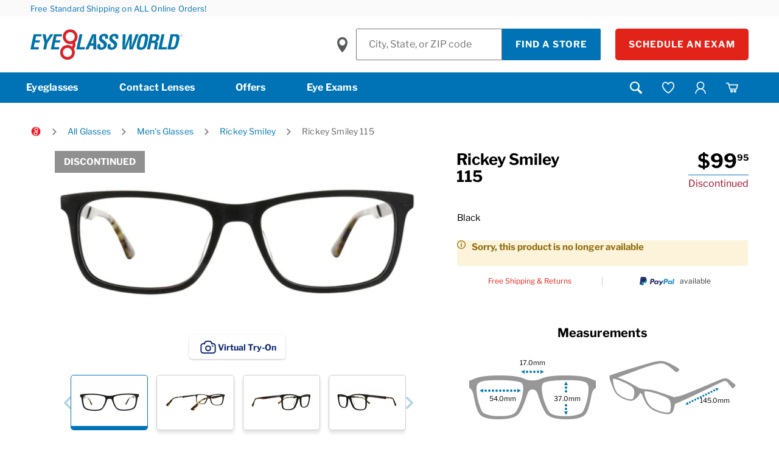

--- FILE ---
content_type: text/html;charset=UTF-8
request_url: https://www.eyeglassworld.com/rickey-smiley-115/p/258043
body_size: 42624
content:
<!DOCTYPE html>
	<html lang="en" >
	<head>
		<!-- Injects One Trust Script-->
		



    

<title>
			Rickey Smiley 115 | Eyeglass World</title>
		<link rel="preload" as="style" href="/_ui/responsive/buildkit/assets/styles/fonts.css?v=b2dd78">
			<link rel="stylesheet" href="/_ui/responsive/buildkit/assets/styles/fonts.css?v=b2dd78" media="print" onload="this.media='all'">
			<noscript>
				<link rel="stylesheet" href="/_ui/responsive/buildkit/assets/styles/fonts.css?v=b2dd78">
			</noscript>
			<link rel="stylesheet" href="/_ui/responsive/buildkit/assets/styles/fonts-egw.css?v=b2dd78">
				<meta http-equiv="Content-Type" content="text/html; charset=utf-8"/>
		<meta http-equiv="X-UA-Compatible" content="IE=edge">
		<meta charset="utf-8">
		<meta name="viewport" content="width=device-width, initial-scale=1">

		<!-- Turn off telephone number detection. -->
		<meta name="format-detection" content="telephone=no">

		<meta name="keywords">
<meta name="description" content="Shop now for Rickey Smiley 115 Black All Glasses at Eyeglass World. Get your glasses the same day in store or get free shipping online!">
<meta name="robots" content="noindex,nofollow">
<meta name="twitter:card" content="summary_large_image">
<meta name="twitter:site" content="@EyeglassWorld">
<meta property="og:type" content="article">
<meta property="og:image" content="https://www.eyeglassworld.com/medias/258043.jpg?context=bWFzdGVyfHByb2R1Y3QtaW1hZ2VzfDIwODQ0MXxpbWFnZS9qcGVnfGFEazNMMmc0WkM4NE9EUTRNVEkyTkRFd056Z3lMekkxT0RBME15NXFjR2N8MmQ5ODYxMWYyNzgwOTQxZDU1MDhjZTM2Y2Q3MGYyYTM3MGVjY2RmNjNkNjgyZWUwYjQzMzFmYjBiODg4ZjI3MA">
<meta property="og:url" content="https://www.eyeglassworld.com/rickey-smiley-115/p/258043">
<meta property="og:title" content="Rickey Smiley 115 | Eyeglass World" />

		<script type="application/ld+json">
            {
                "@context" : "https://schema.org",
                "@type" : "Product",
                "name" : "Rickey Smiley 115",
                "image" :[ "https://www.eyeglassworld.com/medias/258043.jpg?context=bWFzdGVyfHByb2R1Y3QtaW1hZ2VzfDIwODQ0MXxpbWFnZS9qcGVnfGFEazNMMmc0WkM4NE9EUTRNVEkyTkRFd056Z3lMekkxT0RBME15NXFjR2N8MmQ5ODYxMWYyNzgwOTQxZDU1MDhjZTM2Y2Q3MGYyYTM3MGVjY2RmNjNkNjgyZWUwYjQzMzFmYjBiODg4ZjI3MA" ],
               "description": "The Rickey Smiley 115 mixes two classic styles effortlessly. The rectangular lenses are framed in black while the earpieces have a subtle tortoise shell pattern. These versatile frames will complement any look.",
                "sku" : "258043",
                "brand" : {
                    "@type" : "Brand",
                    "name" : "Rickey Smiley"
                },

                "offers" :{
                    "@type" :"Offer",
                	"url" : "https://www.eyeglassworld.com/rickey-smiley-115/p/258043",
					"priceCurrency" : "USD",
					"price" : "99.95",
					
					"itemCondition": "https://schema.org/NewCondition",
                    "availability" : "https://schema.org/inStock"
                }
            }
        </script>
    <link rel="shortcut icon" type="image/x-icon" media="all" href="/_ui/responsive/theme-egw/images/favicon.ico?ver=1" />
<meta name="msapplication-square70x70logo" content="/_ui/responsive/theme-egw/images/favicon70x70.png" />
<meta name="msapplication-square150x150logo" content="/_ui/responsive/theme-egw/images/favicon150x150.png" />
<meta name="msapplication-wide310x150logo" content="/_ui/responsive/theme-egw/images/favicon310x150.png" />
<meta name="msapplication-square310x310logo" content="/_ui/responsive/theme-egw/images/favicon.png" />
<link rel="apple-touch-icon" href="/_ui/responsive/theme-egw/images/favicon180x180.png">
<link rel="icon" type="image/png" href="/_ui/responsive/theme-egw/images/favicon16x16.png" sizes="16x16">
<link rel="icon" type="image/png" href="/_ui/responsive/theme-egw/images/favicon32x32.png" sizes="32x32">
<link rel="icon" type="image/png" href="/_ui/responsive/theme-egw/images/favicon96x96.png" sizes="96x96"><link rel="preload" href="/wro/build.min.js?v=b2dd78" as="script" />

    <link rel="preload" href="/_ui/dist/pages/common.js?v=b2dd78" as="script" />
    <link rel="preload" href="/_ui/dist/pages/product-detail.js?v=b2dd78" as="script" />
        <link rel="preload" href="/wro/addons_responsive.js?v=b2dd78" as="script" />
    <link rel="stylesheet" type="text/css" media="all" href="/wro/egw_responsive.css?v=b2dd78" />
		<link rel="stylesheet" type="text/css" media="all" href="/wro/addons_smartedit_responsive.css?v=b2dd78" />
        <link rel="stylesheet" type="text/css" media="all" href="/wro/addons_responsive.css?v=b2dd78" />
		<link rel="stylesheet" type="text/css" media="all" href="/_ui/dist/theme-egw/theme.css?v=b2dd78"/>

        <link rel="stylesheet" type="text/css" media="all" href="/_ui/dist/pages/product-detail.css?v=b2dd78" />
            <link rel="stylesheet" type="text/css" media="all" href="/_ui/dist/vto/fittingbox.css?v=b2dd78" />
        <script>
			window.mediator = {
				subscribe: function () {},
				publish:  function () {}
			}
		</script>

		<script type="text/plain" class="optanon-category-C0002" src="/_ui/shared/js/analyticsmediator.js?v=b2dd78"></script>

<script>
    window.dataLayer = window.dataLayer || [];

    // Add custom variables here to get pushed onto the data layer on every page
    // dataLayer.push({});
</script>
<!-- Google Tag Manager -->
    <script>(function(w,d,s,l,i){w[l]=w[l]||[];w[l].push({'gtm.start':
        new Date().getTime(),event:'gtm.js'});var f=d.getElementsByTagName(s)[0],
        j=d.createElement(s),dl=l!='dataLayer'?'&l='+l:'';j.async=true;j.src=
        'https://www.googletagmanager.com/gtm.js?id='+i+dl;f.parentNode.insertBefore(j,f);
    })(window,document,'script','dataLayer','GTM-MXQ3M2');</script>
    <!-- End Google Tag Manager -->














<link rel="canonical" href="https://www.eyeglassworld.com/rickey-smiley-115/p/258043" />
		</head>

<body class="page-framesProductDetailsPage pageType-ProductPage template-pages-product-productDetailsPage  smartedit-page-uid-framesProductDetailsPage smartedit-page-uuid-eyJpdGVtSWQiOiJmcmFtZXNQcm9kdWN0RGV0YWlsc1BhZ2UiLCJjYXRhbG9nSWQiOiJlZ3dDb250ZW50Q2F0YWxvZyIsImNhdGFsb2dWZXJzaW9uIjoiT25saW5lIn0= smartedit-catalog-version-uuid-egwContentCatalog/Online  language-en theme-egw page-Generic">
	<!-- Google Tag Manager (noscript) -->
    <noscript><iframe src="https://www.googletagmanager.com/ns.html?id=GTM-MXQ3M2" height="0" width="0" style="display:none;visibility:hidden"></iframe></noscript>
    <!-- End Google Tag Manager (noscript) -->
<script type="text/javascript">
    window.products = [];
    dataLayer.push({
        "cookieId": "104.23.213.71-Y9-f50bcc4a-4c92-4e84-8bdd-fb03be5a8522",
        "hasPreviousOrder": "0",
        "customerId": "",
        "isInternal": "0",
        "isLikelyARealPerson": "1",
        "visitCount": "1",
        "currency": "USD",
        "pageType": "product"

    });
    
    dataLayer.push({"event": "userLoggedInStatus", "status": "Guest"});
    
    let product = 

{
    "name": "Rickey Smiley 115",
    "id": "258043",
    "price": 99.95,
    "brand": "Rickey Smiley",
    "category": "Men's Glasses",
    "variant": "Black",
}
;
    window.product = product;

    dataLayer.push({
        'event': 'productDetail',
        'ecommerce': {
            'detail': {
                'actionField': {'list': window.product.category},
                'products': [product]
            }
        }
    });
    </script>
<div class="overlay overlay--white" data-spinner style="display: none;">
			<div class="overlay__inner">
				<div class="spinner-border text-primary" role="status">
					<span class="sr-only">Loading...</span>
				</div>
			</div>
		</div>
	<main data-currency-iso-code="USD">
			<a href="#skip-to-content" class="skiptocontent" data-role="none">text.skipToContent</a>
			<a href="#skiptonavigation" class="skiptonavigation" data-role="none">text.skipToNavigation</a>
			<div class="header-container header-container--fixed">
	<header class="c-header">
				<div class="top-header-slot  ">
					<div class="yCmsContentSlot c-header__error-message">
<div id="js-cookie-notification" class="alert alert-info alert-promo cookie-alert--top">
                    <span>Free Standard Shipping on ALL Online Orders!</span></div>
        </div></div>
				<div class="c-header__content-wrapper js-header">
					<div class="c-header__content c-header__content--left">
						<div class="left-nav ">
						<button class="a-icon-text-btn a-icon-text-btn--icon-only c-header__nav-toggle js-main-nav-toggle hidden-lg-up" type="button">
								<span class="icon-nav-icon a-icon-text-btn__icon" aria-hidden="true"></span>
								<img src="/_ui/responsive/buildkit/assets/nvicons/menu-081422.svg" alt="Menu" class="icon-menu-image" width="24" height="19" />
								<span class="a-icon-text-btn__label">Mobile navigation toggle</span>
							</button>
						</div>

						<div class="nav__left js-site-logo">
							<div class="yCmsComponent a-logo a-logo--site-name c-header__logo">
<div class="banner__component simple-banner">
	<a href="/"><img title="Eyeglass World"
				alt="Eyeglass World" src="/medias/eyeglass-world-logo.svg?context=[base64]"></a>
		</div></div></div>

						<div class="c-header__utility hidden-lg-up">
								<div class="c-header__utility-item js-mobile-search "></div>
								<div class="c-header__utility-item icon-locator-image ">
								<button type="button" class="sign-in-flyout-mobile js-wizard-trigger border-0">
											<span class="icon icon-user"></span>
												<span class="sr-only">Find a Store</span>
										</button>

										<div class="dropdown-menu m-nav-account__menu dropdown-menu-right m-icon-dropdown__menu drop-down-account-mobile sign-in-flyout">
											<span class="m-logged-in-nav__dropdown-close logged-margin">
												<button type="button" id="navAccountCloseBtn" class="close a-icon_icon m-icon-dropdown__icon-close p-0 border-0 btn btn-link navAccountCloseBtn"><span class="icon-close"></span><span class="sr-only">Close Menu</span></button>
											</span>
											<div class="sign-in-flyout-content">
													<p class="a-paragraph--large m-icon-dropdown__title ">
														<span class="icon-user a-icon_icon icon"></span>
														Sign In
													</p>
													<div class="m-sign-in-nav ">
														<form id="initialLoginFormHeader" class="mobile-fly-out-sign-in-form m-sign-in-nav__content validate-form " action="/login/flyout" method="post"><div class="form-group">
																<div class="a-text-input__float-label-container">
																		<input id="usernameHeader" name="username" data-rule-email="true" data-msg-notempty="Please enter email." data-rule-required="true" name="username" type="email" data-msg-required="Please enter email." class="js-flyout-login-email a-text-input js-text-input js-login-email validate-email is-required " data-msg-equalto="Email must match." value=""/><input type="password" class="login-hidden-password" value="" />
																			<label id="email-error" class="js-email-error" for="username" style="display: none;">Please enter email.</label>
																			<label class="a-text-input__float-label " for="usernameHeader">Email</label>
																</div>
															</div>

															<div class="m-sign-in-nav__cta">
																<button id="mobileFlyOutSignInContinue" class="a-btn a-btn--primary js-submit-lock mobileFlyOutSignInContinue" type="button">Continue</button>
															</div>

															<div class="m-sign-in-nav__sign-up ">
																<p>Don’t have an online account yet?</p>
																<a class="a-link a-link-flyout" href="/register">Sign Up Now</a>
															</div>
														<div>
<input type="hidden" name="CSRFToken" value="ededf673-a366-48bc-afcb-042d31ef42de" />
</div></form></div>
													</div>
											</div>
									</div>
								<div class="mini-cart-header ">
									<div class="c-header__utility-item hidden-lg-up">
                <a href="/cart">
                    <span class="a-icon d-inline-flex">
                        <span class="icon icon-cart a-icon_icon"></span>
                        <img src="/_ui/responsive/buildkit/assets/nvicons/cart-081422.svg" alt="View Shopping Cart" class="icon-cart-image" width="26.4" height="24" />
                        <span class="sr-only">View cart</span>
                    </span>

                    <span class="c-header__utility-item-badge c-mini-cart__count c-header__utility-item-badge--hide">
                        0</span>
                </a>
            </div>
            <div class="dropdown m-nav-cart m-icon-dropdown d-none d-lg-block"
                data-block="minicart"
                data-current-count="0"
                data-get-count-url="/cart/miniCart/SUBTOTAL"
                data-get-view-url="/cart/rollover/MiniCartComponent"
                data-mini-cart-name="Cart"
                data-mini-cart-empty-name="Empty Cart"
                data-mini-cart-items-text="Items"
                data-mini-cart-has-frames="false">

                <button type="button" class="a-icon m-icon-dropdown__icon js-mini-cart__trigger" aria-haspopup="true"
                aria-expanded="false">
                    <span class="icon-cart a-icon_icon icon"></span>
                    <img src="/_ui/responsive/buildkit/assets/nvicons/desktop-cart-081422.svg" alt="" class="icon-cart-image" width="20" height="20" />
                    <span class="label-text">Cart</span>

                    <span class="c-header__utility-item-badge c-mini-cart__count c-header__utility-item-badge--hide">
                                0</span>

                        </button>

                <div class="dropdown-menu m-nav-cart__menu dropdown-menu-right m-icon-dropdown__menu"></div>
            </div>
        </div>
							</div>
						</div>

					<div class="c-header__content c-header__content--right ">
							<form id="storeFinderForm" class="m-store-finder" action="/location/search" method="get"><label class="m-store-finder__label" for="inputStoreValue">
            <span class='sr-only'>Find a Store</span>
        </label>
        <input id="inputStoreValue" class="a-text-input m-store-finder__input" type="text" name="inputStoreValue" aria-label="Find a Store" placeholder="City, State, or ZIP code">
        <button class="a-btn a-btn--primary  a-btn--is-slim m-store-finder__submit" type="submit">Find a Store</button>
        <button class="a-btn a-btn--accent a-btn--primary a-btn--is-slim ml-4" type="submit">Schedule an Exam</button>
    </form><div class="yCmsComponent yComponentWrapper">
</div></div>
					</div>
				
				<a id="skiptonavigation"></a>
				<div class="c-main-nav js-main-nav  ">
						<nav class="c-main-nav__wrapper js-main-nav-wrapper">
							<div class="c-main-nav__action">
								<a href="/login" class="c-main-nav__action-link">
										<span class="icon icon-user"></span>
										<span class="text">Sign In</span>
									</a>
								<a href="#" class="c-main-nav__action-close js-main-nav-toggle">
									<span class="icon icon-close"></span>
									<span class="text sr-only">Close Menu</span>
								</a>
							</div>
								<ul class="c-main-nav__primary">
        <li class="c-main-nav__parent c-main-nav__parent--push">
                <a href="/shop/all-glasses/c/100" title="Eyeglasses" target="" class="js-menu-push" nvi-selenium="EyeglassLink">
            Eyeglasses</a>
    <div class="m-mega-menu">
                        <div class="c-main-nav__action">
                                    <a href="#" class="c-main-nav__action-push js-main-nav-close-push">
                                    <span class="icon icon-chevron-left"></span>
                                    <span class="text">Eyeglasses</span>
                                    </a>
                                    <a href="#" class="c-main-nav__action-close js-close-mobile-push">
                                    <span class="icon icon-close"></span>
                                    <span class="text sr-only">Close Menu</span>
                                    </a>
                                </div>
                            <div class="m-mega-menu__wrapper">
                            <div class="m-mega-menu__column m-mega-menu__column--top-padded m-mega-menu__column--categories">
                                        









    
    
        
    



    
        
    
    
    
    



    
        
    
    
    
    



<nav class="m-nav-category js-nav-group">

    
        <h5 class="m-nav-category__title js-nav-group__title">Shop By Category</h5>
    

    

    <ul class="m-nav-category__items js-nav-group__items">
        
            
            
                
            
        

        

        
            
                
                    

                        
                            
                            
                                
                            
                        


                        <li class="yCmsComponent m-nav-category__item m-nav-category__item--cta m-nav-browse-all__top">
<a href="/all-glasses/c/100" title="Shop All Glasses" target="" class="m-nav-category__item-link js-sr-link" nvi-selenium="BrowseAllEyeglassLink">
            Shop All Glasses</a>
    </li>
                    
                
                
            
        
            
                
                

                    
                        

                        

                            

                            
                                
                                
                                    
                                        

                                            

                                            
                                                
                                                
                                                
                                                    
                                                
                                                
                                            

                                            
                                                
                                                    <li class="m-nav-category__item" data-color="" style="">
                                                        <a href="/all-glasses-glasses-for-women/c/100_120" title="Shop Women's" target="" class="m-nav-category__item-link js-sr-link" nvi-selenium="WomenEyeglassLink">
            <figure class="m-nav-category__item-figure" aria-hidden="true">
                <img data-src="/medias/EGW-Eyeglasses-Menu-Navigation-Node-Womens.jpg?context=[base64]" class="m-nav-category__item-img js-lazy-nav" style="width: 100%" alt="Shop Women's"/>
                <figcaption class="m-nav-category__item-figcaption">Shop Women's</figcaption>
            </figure>
        </a>
    
                                                    </li>
                                                
                                                
                                            
                                        
                                    
                                    
                                

                            
                                
                                
                                    
                                        

                                            

                                            
                                                
                                                
                                                
                                                    
                                                
                                                
                                            

                                            
                                                
                                                    <li class="m-nav-category__item" data-color="" style="">
                                                        <a href="/all-glasses-glasses-for-men/c/100_110" title="Shop Men's" target="" class="m-nav-category__item-link js-sr-link" nvi-selenium="MensEyeglassLink">
            <figure class="m-nav-category__item-figure" aria-hidden="true">
                <img data-src="/medias/EGW-Eyeglasses-Menu-Navigation-Node-Mens.jpg?context=[base64]" class="m-nav-category__item-img js-lazy-nav" style="width: 100%" alt="Shop Men's"/>
                <figcaption class="m-nav-category__item-figcaption">Shop Men's</figcaption>
            </figure>
        </a>
    
                                                    </li>
                                                
                                                
                                            
                                        
                                    
                                    
                                

                            
                                
                                
                                    
                                        

                                            

                                            
                                                
                                                
                                                
                                                    
                                                
                                                
                                            

                                            
                                                
                                                    <li class="m-nav-category__item" data-color="" style="">
                                                        <a href="/all-glasses-glasses-for-kids/c/100_140" title="Shop Kids'" target="" class="m-nav-category__item-link js-sr-link" nvi-selenium="KidEyeglassLink">
            <figure class="m-nav-category__item-figure" aria-hidden="true">
                <img data-src="/medias/EGW-Eyeglasses-Menu-Navigation-Node-Kids.jpg?context=[base64]" class="m-nav-category__item-img js-lazy-nav" style="width: 100%" alt="Shop Kids'"/>
                <figcaption class="m-nav-category__item-figcaption">Shop Kids'</figcaption>
            </figure>
        </a>
    
                                                    </li>
                                                
                                                
                                            
                                        
                                    
                                    
                                

                            
                                
                                
                                    
                                        

                                            

                                            
                                                
                                                
                                                
                                                    
                                                
                                                
                                            

                                            
                                                
                                                    <li class="m-nav-category__item" data-color="" style="">
                                                        <a href="/sunglasses/c/600" title="Shop Sunglasses" target="" class="m-nav-category__item-link js-sr-link" nvi-selenium="SunglassesLink">
            <figure class="m-nav-category__item-figure" aria-hidden="true">
                <img data-src="/medias/EGW-Eyeglasses-Menu-Navigation-Node-Sunglasses.jpg?context=[base64]" class="m-nav-category__item-img js-lazy-nav" style="width: 100%" alt="Shop Sunglasses"/>
                <figcaption class="m-nav-category__item-figcaption">Shop Sunglasses</figcaption>
            </figure>
        </a>
    
                                                    </li>
                                                
                                                
                                            
                                        
                                    
                                    
                                

                            


                        
                    

                
            
        
            
                
                

                    
                        
                            
                        

                        
                    

                
            
        
            
                
                

                    
                        
                            
                        

                        
                    

                
            
        
            
                
                

                    
                        
                            
                        

                        
                    

                
            
        
        
            
                
                
            
        
            
        
            
        
            
        
            
        
    </ul>
</nav></div>
                                        <div class="m-mega-menu__column m-mega-menu__column--extra-top-padded m-mega-menu__column--narrow m-mega-menu__column--bundles m-mega-menu__column--has-border">
                                        









    
    
        
    



    
    
    
    
        
    



    
    
    
    
        
    



<nav class="m-nav-category js-nav-group">

    
        <h5 class="m-list-menu__title js-nav-group__title">Shop By Price</h5>
    

    

    <ul class="m-list-menu__items js-nav-group__items">
        
            
            
                
            
        

        

        
            
                
                

                    
                        

                        

                            

                            
                                
                                
                                    
                                        

                                            

                                            
                                                
                                                    
                                                
                                                
                                                
                                                
                                            

                                            
                                                
                                                    <li class="m-list-menu__item m-list-menu__item--color js-nav-group-color" data-color="#0077c8" style="">
                                                        <a href="/all-glasses/c/100?sort=relevance&price=:price:$49.95" title="$49.95" target="" class="m-list-menu__item-link js-sr-link" nvi-selenium="Price1Link">
            $49.95</a>
    
                                                    </li>
                                                
                                                
                                            
                                        
                                    
                                    
                                

                            
                                
                                
                                    
                                        

                                            

                                            
                                                
                                                    
                                                
                                                
                                                
                                                
                                            

                                            
                                                
                                                    <li class="m-list-menu__item m-list-menu__item--color js-nav-group-color" data-color="#acacad" style="">
                                                        <a href="/all-glasses/c/100?sort=relevance&price=:price:$99.00" title="$99.00" target="" class="m-list-menu__item-link js-sr-link" nvi-selenium="Price2Link">
            $99.00</a>
    
                                                    </li>
                                                
                                                
                                            
                                        
                                    
                                    
                                

                            
                                
                                
                                    
                                        

                                            

                                            
                                                
                                                    
                                                
                                                
                                                
                                                
                                            

                                            
                                                
                                                    <li class="m-list-menu__item m-list-menu__item--color js-nav-group-color" data-color="#80bedd" style="">
                                                        <a href="/all-glasses/c/100?sort=relevance&price=:price:$109.95" title="$109.95" target="" class="m-list-menu__item-link js-sr-link" nvi-selenium="Price3Link">
            $109.95</a>
    
                                                    </li>
                                                
                                                
                                            
                                        
                                    
                                    
                                

                            
                                
                                
                                    
                                        

                                            

                                            
                                                
                                                    
                                                
                                                
                                                
                                                
                                            

                                            
                                                
                                                    <li class="m-list-menu__item m-list-menu__item--color js-nav-group-color" data-color="#a6192e" style="">
                                                        <a href="/all-glasses/c/100?sort=relevance&price=:price:$139.95" title="$139.95" target="" class="m-list-menu__item-link js-sr-link" nvi-selenium="Price4Link">
            $139.95</a>
    
                                                    </li>
                                                
                                                
                                            
                                        
                                    
                                    
                                

                            
                                
                                
                                    
                                        

                                            

                                            
                                                
                                                    
                                                
                                                
                                                
                                                
                                            

                                            
                                                
                                                    <li class="m-list-menu__item m-list-menu__item--color js-nav-group-color" data-color="#0077c8" style="">
                                                        <a href="/all-glasses/c/100?sort=relevance&price=:price:$169.95" title="$169.95" target="" class="m-list-menu__item-link js-sr-link" nvi-selenium="Price5Link">
            $169.95</a>
    
                                                    </li>
                                                
                                                
                                            
                                        
                                    
                                    
                                

                            
                                
                                
                                    
                                        

                                            

                                            
                                                
                                                    
                                                
                                                
                                                
                                                
                                            

                                            
                                                
                                                    <li class="m-list-menu__item m-list-menu__item--color js-nav-group-color" data-color="#acacad" style="">
                                                        <a href="/all-glasses/c/100?sort=relevance&price=:price:$189.95" title="$189.95" target="" class="m-list-menu__item-link js-sr-link" nvi-selenium="Price6Link">
            $189.95</a>
    
                                                    </li>
                                                
                                                
                                            
                                        
                                    
                                    
                                

                            
                                
                                
                                    
                                        

                                            

                                            
                                                
                                                    
                                                
                                                
                                                
                                                
                                            

                                            
                                                
                                                    <li class="m-list-menu__item m-list-menu__item--color js-nav-group-color" data-color="#80bedd" style="">
                                                        <a href="/all-glasses/c/100?sort=relevance&price=:price:$209.95" title="$209.95" target="" class="m-list-menu__item-link js-sr-link" nvi-selenium="Price7Link">
            $209.95</a>
    
                                                    </li>
                                                
                                                
                                            
                                        
                                    
                                    
                                

                            


                        
                    

                
            
        
            
                
                

                    
                        
                            
                        

                        
                    

                
            
        
            
                
                

                    
                        
                            
                        

                        
                    

                
            
        
            
                
                

                    
                        
                            
                        

                        
                    

                
            
        
            
                
                

                    
                        
                            
                        

                        
                    

                
            
        
            
                
                

                    
                        
                            
                        

                        
                    

                
            
        
            
                
                

                    
                        
                            
                        

                        
                    

                
            
        
        
            
        
            
        
            
        
            
        
            
        
            
        
            
        
    </ul>
</nav></div>
                                        <div class="m-mega-menu__column m-mega-menu__column m-mega-menu__column--extra-top-padded m-mega-menu__column--narrow m-mega-menu__column--has-border">
                                        









    
    
        
    



    
    
    
    
        
    



    
    
    
    
        
    



<nav class="m-nav-category js-nav-group">

    
        <h5 class="m-list-menu__title js-nav-group__title">Shape</h5>
    

    

    <ul class="m-list-menu__items js-nav-group__items">
        
            
            
                
            
        

        

        
            
                
                

                    
                        

                        

                            

                            
                                
                                
                                    
                                        

                                            

                                            
                                                
                                                
                                                
                                                
                                                    
                                                
                                            

                                            
                                                
                                                    <li class="m-list-menu__item" data-color="" style="">
                                                        <a href="/all-glasses/cat%E2%80%93eye/c/100" title="Cat-Eye" target="" class="m-list-menu__item-link js-sr-link" nvi-selenium="CatEyeFrameShapeLink">
            <span class="m-list-menu__item-link__icon" aria-hidden="true"><img src="/medias/glasses-cat-eye.svg?context=[base64]" alt="Cat-Eye" style="width: 100%"></span>
            Cat-Eye</a>
        
                                                    </li>
                                                
                                                
                                            
                                        
                                    
                                    
                                

                            
                                
                                
                                    
                                        

                                            

                                            
                                                
                                                
                                                
                                                
                                                    
                                                
                                            

                                            
                                                
                                                    <li class="m-list-menu__item" data-color="" style="">
                                                        <a href="/all-glasses/oval/c/100" title="Oval" target="" class="m-list-menu__item-link js-sr-link" nvi-selenium="OvalFrameShapeLink">
            <span class="m-list-menu__item-link__icon" aria-hidden="true"><img src="/medias/glasses-oval.svg?context=bWFzdGVyfGltYWdlc3w0ODExfGltYWdlL3N2Zyt4bWx8YURReEwyZ3lOeTg0TnprMk1UWTVNalF3TmpBMkwyZHNZWE56WlhNdGIzWmhiQzV6ZG1jfDk0NzQ1MDhlOWQzZGQxMWVkMDYzZTY1ZTUzZTlkZTQ2YTdmMzBhODAwM2E1NDdlYTZjNThhZWFlN2U1NDE0YTc" alt="Oval" style="width: 100%"></span>
            Oval</a>
        
                                                    </li>
                                                
                                                
                                            
                                        
                                    
                                    
                                

                            
                                
                                
                                    
                                        

                                            

                                            
                                                
                                                
                                                
                                                
                                                    
                                                
                                            

                                            
                                                
                                                    <li class="m-list-menu__item" data-color="" style="">
                                                        <a href="/all-glasses/rectangle/c/100" title="Rectangle" target="" class="m-list-menu__item-link js-sr-link" nvi-selenium="RectangleFrameShapeLink">
            <span class="m-list-menu__item-link__icon" aria-hidden="true"><img src="/medias/glasses-rectangle.svg?context=[base64]" alt="Rectangle" style="width: 100%"></span>
            Rectangle</a>
        
                                                    </li>
                                                
                                                
                                            
                                        
                                    
                                    
                                

                            
                                
                                
                                    
                                        

                                            

                                            
                                                
                                                
                                                
                                                
                                                    
                                                
                                            

                                            
                                                
                                                    <li class="m-list-menu__item" data-color="" style="">
                                                        <a href="/all-glasses/round/c/100" title="Round" target="" class="m-list-menu__item-link js-sr-link" nvi-selenium="RoundFrameShapeLink">
            <span class="m-list-menu__item-link__icon" aria-hidden="true"><img src="/medias/glasses-round.svg?context=[base64]" alt="Round" style="width: 100%"></span>
            Round</a>
        
                                                    </li>
                                                
                                                
                                            
                                        
                                    
                                    
                                

                            
                                
                                
                                    
                                        

                                            

                                            
                                                
                                                
                                                
                                                
                                                    
                                                
                                            

                                            
                                                
                                                    <li class="m-list-menu__item" data-color="" style="">
                                                        <a href="/all-glasses/square/c/100" title="Square" target="" class="m-list-menu__item-link js-sr-link" nvi-selenium="SquareFrameShapeLink">
            <span class="m-list-menu__item-link__icon" aria-hidden="true"><img src="/medias/glasses-square.svg?context=[base64]" alt="Square" style="width: 100%"></span>
            Square</a>
        
                                                    </li>
                                                
                                                
                                            
                                        
                                    
                                    
                                

                            
                                
                                
                                    
                                        

                                            

                                            
                                                
                                                
                                                
                                                
                                                    
                                                
                                            

                                            
                                                
                                                    <li class="m-list-menu__item" data-color="" style="">
                                                        <a href="/all-glasses/aviator/c/100" title="Aviator" target="" class="m-list-menu__item-link js-sr-link" nvi-selenium="AviatorFrameShapeLink">
            <span class="m-list-menu__item-link__icon" aria-hidden="true"><img src="/medias/glasses-aviator.svg?context=[base64]" alt="Aviator" style="width: 100%"></span>
            Aviator</a>
        
                                                    </li>
                                                
                                                
                                            
                                        
                                    
                                    
                                

                            


                        
                    

                
            
        
            
                
                

                    
                        
                            
                        

                        
                    

                
            
        
            
                
                

                    
                        
                            
                        

                        
                    

                
            
        
            
                
                

                    
                        
                            
                        

                        
                    

                
            
        
            
                
                

                    
                        
                            
                        

                        
                    

                
            
        
            
                
                

                    
                        
                            
                        

                        
                    

                
            
        
        
            
        
            
        
            
        
            
        
            
        
            
        
    </ul>
</nav></div>
                                        <div class="m-mega-menu__column m-mega-menu__column m-mega-menu__column--extra-top-padded m-mega-menu__column--narrow m-mega-menu__column--expands">
                                        









    
    
        
    



    
    
    
    
        
    



    
    
    
    
        
    



<nav class="m-nav-category js-nav-group">

    
        <h5 class="m-list-menu__title js-nav-group__title">Type</h5>
    

    

    <ul class="m-list-menu__items js-nav-group__items">
        
            
            
                
            
        

        

        
            
                
                

                    
                        

                        

                            

                            
                                
                                
                                    
                                        

                                            

                                            
                                                
                                                
                                                
                                                
                                                    
                                                
                                            

                                            
                                                
                                                    <li class="m-list-menu__item" data-color="" style="">
                                                        <a href="/all-glasses/full–rim/c/100" title="Full Rim" target="" class="m-list-menu__item-link js-sr-link" nvi-selenium="FullRimFrameTypeLink">
            Full Rim</a>
    
                                                    </li>
                                                
                                                
                                            
                                        
                                    
                                    
                                

                            
                                
                                
                                    
                                        

                                            

                                            
                                                
                                                
                                                
                                                
                                                    
                                                
                                            

                                            
                                                
                                                    <li class="m-list-menu__item" data-color="" style="">
                                                        <a href="/all-glasses/rimless/c/100" title="Rimless" target="" class="m-list-menu__item-link js-sr-link" nvi-selenium="RimlessFrameTypeLink">
            Rimless</a>
    
                                                    </li>
                                                
                                                
                                            
                                        
                                    
                                    
                                

                            
                                
                                
                                    
                                        

                                            

                                            
                                                
                                                
                                                
                                                
                                                    
                                                
                                            

                                            
                                                
                                                    <li class="m-list-menu__item" data-color="" style="">
                                                        <a href="/all-glasses/semi%E2%80%93rimless/c/100" title="Semi-Rimless" target="" class="m-list-menu__item-link js-sr-link" nvi-selenium="SemiRimlessFrameTypeLink">
            Semi-Rimless</a>
    
                                                    </li>
                                                
                                                
                                            
                                        
                                    
                                    
                                

                            


                        
                    

                
            
        
            
                
                

                    
                        
                            
                        

                        
                    

                
            
        
            
                
                

                    
                        
                            
                        

                        
                    

                
            
        
        
            
        
            
        
            
        
    </ul>
</nav>









    
    
        
    



    
    
    
    
        
    



    
    
    
    
        
    



<nav class="m-nav-category js-nav-group">

    
        <h5 class="m-list-menu__title js-nav-group__title">Material</h5>
    

    

    <ul class="m-list-menu__items js-nav-group__items">
        
            
            
                
            
        

        

        
            
                
                

                    
                        

                        

                            

                            
                                
                                
                                    
                                        

                                            

                                            
                                                
                                                
                                                
                                                
                                                    
                                                
                                            

                                            
                                                
                                                    <li class="m-list-menu__item" data-color="" style="">
                                                        <a href="/all-glasses/metal/c/100" title="Metal" target="" class="m-list-menu__item-link js-sr-link" nvi-selenium="MetalFrameMaterialLink">
            Metal</a>
    
                                                    </li>
                                                
                                                
                                            
                                        
                                    
                                    
                                

                            
                                
                                
                                    
                                        

                                            

                                            
                                                
                                                
                                                
                                                
                                                    
                                                
                                            

                                            
                                                
                                                    <li class="m-list-menu__item" data-color="" style="">
                                                        <a href="/all-glasses/plastic/c/100" title="Plastic" target="" class="m-list-menu__item-link js-sr-link" nvi-selenium="PlasticFrameMaterialLink">
            Plastic</a>
    
                                                    </li>
                                                
                                                
                                            
                                        
                                    
                                    
                                

                            
                                
                                
                                    
                                        

                                            

                                            
                                                
                                                
                                                
                                                
                                                    
                                                
                                            

                                            
                                                
                                                    <li class="m-list-menu__item" data-color="" style="">
                                                        <a href="/eyeglass-lenses" title="Lens Types" target="" class="m-list-menu__item-link js-sr-link" nvi-selenium="cmsitem_00089012">
            Lens Types</a>
    
                                                    </li>
                                                
                                                
                                            
                                        
                                    
                                    
                                

                            


                        
                    

                
            
        
            
                
                

                    
                        
                            
                        

                        
                    

                
            
        
            
                
                

                    
                        
                            
                        

                        
                    

                
            
        
        
            
        
            
        
            
        
    </ul>
</nav></div>
                        <div class="yCmsComponent m-mega-menu__column m-mega-menu__column--promo">
<a class="m-nav-promo-block js-promo-block" href="/shop" nvi-selenium="cmsitem_00210000-primary-link">
  <picture class="m-nav-promo-block__graphic">
            <source media="(min-width: 1024px)" data-srcset="/medias/egw-mm-offers-2022EGW-MM-Glasses-Desktop.jpg?context=[base64]"/>
                <source media="(min-width: 576px)" data-srcset="/medias/egw-mm-offers-2022EGW-MM-Glasses-Mobile.jpg?context=[base64]"/>
                <img class="m-nav-promo-block__graphic-img js-lazy-nav" title="Shop Designer Glasses" data-src="/medias/egw-mm-offers-2022EGW-MM-Glasses-Mobile.jpg?context=[base64]"
                 alt="Shop Designer Glasses" width="400" height="400"/>
        </picture>
    <div class="m-nav-promo-block__content">
        <h5 class="m-nav-promo-block__title"><span style="font-size:135%;font-weight:700">Use your existing, valid prescription!</span></h5>
        <strong><span class="m-nav-promo-block__link js-sr-link">Shop Now</span></strong>
        </div>
</a>
  </div></div>
                </li>
        <li class="c-main-nav__parent c-main-nav__parent--push">
                <a href="/contactscategorypage" title="Contact Lenses" target="" class="js-menu-push" nvi-selenium="ContactLensLink">
            Contact Lenses</a>
    <div class="m-mega-menu">
                        <div class="c-main-nav__action">
                                    <a href="#" class="c-main-nav__action-push js-main-nav-close-push">
                                    <span class="icon icon-chevron-left"></span>
                                    <span class="text">Contact Lenses</span>
                                    </a>
                                    <a href="#" class="c-main-nav__action-close js-close-mobile-push">
                                    <span class="icon icon-close"></span>
                                    <span class="text sr-only">Close Menu</span>
                                    </a>
                                </div>
                            <div class="m-mega-menu__wrapper">
                            <div class="m-mega-menu__column m-mega-menu__column--brands m-mega-menu__column--top-padded">
                                        









    
        
    
    



    
    
    
        
    
    



    
    
    
        
    
    



<nav class="m-nav-brand js-nav-brand js-nav-group">

    
        <h5 class="m-nav-brand__title js-nav-group__title">Shop By Brand</h5>
    

    

    <ul class="m-nav-brand__items js-nav-group__items">
        
            
            
                
            
        

        

        
            
                
                    

                        
                            
                                
                            
                            
                        


                        <li class="yCmsComponent m-nav-brand__item m-nav-brand__item--cta m-nav-browse-all__top">
<a href="/contacts/c/500" title="Shop All Brands" target="" class="m-nav-category__item-link js-sr-link" nvi-selenium="BrowseAllBrandsLink">
            Shop All Brands<span class="icon icon-chevron-right"></span>
        </a>
    </li>
                    
                
                
            
        
            
                
                

                    
                        

                        

                            

                            
                                
                                
                                    
                                    
                                        <li class="m-nav-brand__item">
                                            
                                            
                                                
                                                
                                            

                                            <a class="m-nav-brand__item-link js-sr-link" href="/contacts/acuvue/c/500">
                                                    
                                                 	
                                                 	
                                                 	<img src="/medias/Acuvue-300x91-1-.svg?context=[base64]" alt="Acuvue" />
                                                   	
                                                    
                                                <span class="m-nav-brand__mobile-text">Acuvue</span>
                                            </a>

                                            <ul class="m-nav-brand__item-menu">
                                                
                                                    
                                                        
                                                            <li class="yCmsComponent">
<a href="/p/256238" title="1-Day Acuvue Define 30 Pack" target="" class="m-list-menu__item-link js-sr-link" nvi-selenium="AcuvueDefine30PackLink">
            1-Day Acuvue Define 30 Pack</a>
    </li>
                                                        
                                                    
                                                
                                                    
                                                        
                                                            <li class="yCmsComponent">
<a href="/p/120066" title="1-Day Acuvue Moist 30 Pack" target="" class="m-list-menu__item-link js-sr-link" nvi-selenium="AcuvueMoist30PackLink">
            1-Day Acuvue Moist 30 Pack</a>
    </li>
                                                        
                                                    
                                                
                                                    
                                                        
                                                            <li class="yCmsComponent">
<a href="/p/137906" title="1-Day Acuvue Moist 90 Pack" target="" class="m-list-menu__item-link js-sr-link" nvi-selenium="AcuvueMoist90PackLink">
            1-Day Acuvue Moist 90 Pack</a>
    </li>
                                                        
                                                    
                                                
                                                    
                                                        
                                                            <li class="yCmsComponent">
<a href="/p/146433" title="1-Day Acuvue Moist for Astigmatism 30 Pack" target="" class="m-list-menu__item-link js-sr-link" nvi-selenium="AcuvueMoistAstigmatism30PackLink">
            1-Day Acuvue Moist for Astigmatism 30 Pack</a>
    </li>
                                                        
                                                    
                                                
                                                    
                                                        
                                                            <li class="yCmsComponent">
<a href="/p/173254" title="1-Day Acuvue Moist for Astigmatism 90 Pack" target="" class="m-list-menu__item-link js-sr-link" nvi-selenium="AcuvueMoistAstigmatism90PackLink">
            1-Day Acuvue Moist for Astigmatism 90 Pack</a>
    </li>
                                                        
                                                    
                                                
                                                    
                                                        
                                                            <li class="yCmsComponent">
<a href="/1-day-acuvue-moist-multifocal-30-pack---high-add/p/180197" title="1-Day Acuvue Moist Multifocal 30 Pack - High Add" target="" class="m-list-menu__item-link js-sr-link" nvi-selenium="AcuvueMoistMultifocal30PackHighAddLink">
            1-Day Acuvue Moist Multifocal 30 Pack - High Add</a>
    </li>
                                                        
                                                    
                                                
                                                    
                                                        
                                                            <li class="yCmsComponent">
<a href="/contacts/acuvue/c/500" title="Shop All Acuvue" target="" class="m-list-menu__item-link js-sr-link" nvi-selenium="BrowseAllAcuvueLink">
            Shop All Acuvue</a>
    </li>
                                                        
                                                    
                                                
                                            </ul>
                                        </li>
                                    
                                

                            
                                
                                
                                    
                                    
                                        <li class="m-nav-brand__item">
                                            
                                            
                                                
                                                
                                            

                                            <a class="m-nav-brand__item-link js-sr-link" href="/contacts/biotrue%E2%80%93oneday/c/500">
                                                    
                                                 	
                                                 	
                                                 	<img src="/medias/?context=bWFzdGVyfGltYWdlc3wyMjE4fGltYWdlL3BuZ3xhR0kwTDJnNE15ODROemsyTVRZNE5qRTRNREUwfDhlMDZiMWE5MWQxYTQ3MmRiYmFkNDFjNGQ1YzkzZWRlMGNmNDhlYjE3ZDgxYjY2OGFiOGIzYmIxNTYzNDNiYjY" alt="Biotrue" />
                                                   	
                                                    
                                                <span class="m-nav-brand__mobile-text">Biotrue</span>
                                            </a>

                                            <ul class="m-nav-brand__item-menu">
                                                
                                                    
                                                        
                                                            <li class="yCmsComponent">
<a href="/p/154080" title="Biotrue Oneday 90 Pack" target="" class="m-list-menu__item-link js-sr-link" nvi-selenium="Biotrue90PackLink">
            Biotrue Oneday 90 Pack</a>
    </li>
                                                        
                                                    
                                                
                                                    
                                                        
                                                            <li class="yCmsComponent">
<a href="/p/156060" title="Biotrue Oneday 30 Pack" target="" class="m-list-menu__item-link js-sr-link" nvi-selenium="Biotrue30PackLink">
            Biotrue Oneday 30 Pack</a>
    </li>
                                                        
                                                    
                                                
                                                    
                                                        
                                                            <li class="yCmsComponent">
<a href="/p/196914" title="Biotrue Oneday For Astigmatism 30 Pack" target="" class="m-list-menu__item-link js-sr-link" nvi-selenium="BiotrueForAstigmatism30PackLink">
            Biotrue Oneday For Astigmatism 30 Pack</a>
    </li>
                                                        
                                                    
                                                
                                                    
                                                        
                                                            <li class="yCmsComponent">
<a href="/p/242760" title="Biotrue Oneday For Astigmatism 90 Pack" target="" class="m-list-menu__item-link js-sr-link" nvi-selenium="BiotrueForAstigmatism90PackLink">
            Biotrue Oneday For Astigmatism 90 Pack</a>
    </li>
                                                        
                                                    
                                                
                                                    
                                                        
                                                            <li class="yCmsComponent">
<a href="/p/184640" title="Biotrue Oneday For Presbyopia 30 Pack - High Add" target="" class="m-list-menu__item-link js-sr-link" nvi-selenium="BiotrueForPresbyopia30PackHighAddLink">
            Biotrue Oneday For Presbyopia 30 Pack - High Add</a>
    </li>
                                                        
                                                    
                                                
                                                    
                                                        
                                                            <li class="yCmsComponent">
<a href="/p/175044" title="Biotrue Oneday For Presbyopia 30 Pack - Low Add" target="" class="m-list-menu__item-link js-sr-link" nvi-selenium="BiotrueForPresbyopia30PackLowAddLink">
            Biotrue Oneday For Presbyopia 30 Pack - Low Add</a>
    </li>
                                                        
                                                    
                                                
                                                    
                                                        
                                                            <li class="yCmsComponent">
<a href="/contacts/biotrue%E2%80%93oneday/c/500" title="Shop All Biotrue" target="" class="m-list-menu__item-link js-sr-link" nvi-selenium="BrowseAllBiotrueLink">
            Shop All Biotrue</a>
    </li>
                                                        
                                                    
                                                
                                            </ul>
                                        </li>
                                    
                                

                            
                                
                                
                                    
                                    
                                        <li class="m-nav-brand__item">
                                            
                                            
                                                
                                                
                                            

                                            <a class="m-nav-brand__item-link js-sr-link" href="/contacts/air%E2%80%93optix/c/500">
                                                    
                                                 	
                                                 	
                                                 	<img src="/medias/air-optix.svg?context=bWFzdGVyfGltYWdlc3w0OTA0fGltYWdlL3N2Zyt4bWx8YUdKakwyZ3lZaTg1TkRJeE1UZ3dPRFl5TkRrMEwyRnBjaTF2Y0hScGVDNXpkbWN8MWUwYWY3OTRjMzdlMTc2MmMxNmNiNWQxN2U1YmYzYjk0YzZhYmY5NDU5ZWJiZWJiZWJkZDExNDQ1NmM4YmU4Mw" alt="Air Optix" />
                                                   	
                                                    
                                                <span class="m-nav-brand__mobile-text">Air Optix</span>
                                            </a>

                                            <ul class="m-nav-brand__item-menu">
                                                
                                                    
                                                        
                                                            <li class="yCmsComponent">
<a href="/p/181796" title="Air Optix Colors 2 Pack" target="" class="m-list-menu__item-link js-sr-link" nvi-selenium="AirOptixColors2PackLink">
            Air Optix Colors 2 Pack</a>
    </li>
                                                        
                                                    
                                                
                                                    
                                                        
                                                            <li class="yCmsComponent">
<a href="/p/164399" title="Air Optix  Colors 6 Pack" target="" class="m-list-menu__item-link js-sr-link" nvi-selenium="AirOptixColors6PackLink">
            Air Optix  Colors 6 Pack</a>
    </li>
                                                        
                                                    
                                                
                                                    
                                                        
                                                            <li class="yCmsComponent">
<a href="/p/217530" title="Air Optix Plus HydraGlyde 6 Pack" target="" class="m-list-menu__item-link js-sr-link" nvi-selenium="AirOptixPlusHydraGlyde6PackLink">
            Air Optix Plus HydraGlyde 6 Pack</a>
    </li>
                                                        
                                                    
                                                
                                                    
                                                        
                                                            <li class="yCmsComponent">
<a href="/p/132432" title="Air Optix Night & Day Aqua 6 Pack" target="" class="m-list-menu__item-link js-sr-link" nvi-selenium="AirOptixNightDayAqua6PackLink">
            Air Optix Night & Day Aqua 6 Pack</a>
    </li>
                                                        
                                                    
                                                
                                                    
                                                        
                                                            <li class="yCmsComponent">
<a href="/contacts/air%E2%80%93optix/c/500" title="Shop All Air Optix" target="" class="m-list-menu__item-link js-sr-link" nvi-selenium="BrowseAllAirOptixLink">
            Shop All Air Optix</a>
    </li>
                                                        
                                                    
                                                
                                            </ul>
                                        </li>
                                    
                                

                            
                                
                                
                                    
                                    
                                        <li class="m-nav-brand__item">
                                            
                                            
                                                
                                                
                                            

                                            <a class="m-nav-brand__item-link js-sr-link" href="/contacts/biofinity/c/500">
                                                    
                                                 	
                                                 	
                                                 	<img src="/medias/?context=bWFzdGVyfGltYWdlc3wyMDM0fGltYWdlL3BuZ3xhREl6TDJnM1l5ODROemsyTVRZNE9EZ3dNVFU0fGIyYjlmNmI2MTA2MjM1MTFiYTQ0MWI2ZGQ0NDYzMmNlMzZiZjkzYWM3N2YzOWNiODY1MjgzNDgzMzJjOTcyNzY" alt="Biofinity" />
                                                   	
                                                    
                                                <span class="m-nav-brand__mobile-text">Biofinity</span>
                                            </a>

                                            <ul class="m-nav-brand__item-menu">
                                                
                                                    
                                                        
                                                            <li class="yCmsComponent">
<a href="/p/124711" title="Biofinity 6 Pack" target="" class="m-list-menu__item-link js-sr-link" nvi-selenium="Biofinity6PackLink">
            Biofinity 6 Pack</a>
    </li>
                                                        
                                                    
                                                
                                                    
                                                        
                                                            <li class="yCmsComponent">
<a href="/p/134263" title="Biofinity Toric 6 Pack" target="" class="m-list-menu__item-link js-sr-link" nvi-selenium="BiofinityToric6PackLink">
            Biofinity Toric 6 Pack</a>
    </li>
                                                        
                                                    
                                                
                                                    
                                                        
                                                            <li class="yCmsComponent">
<a href="/p/142859" title="Biofinity Multifocal 6 Pack - Near" target="" class="m-list-menu__item-link js-sr-link" nvi-selenium="BiofinityMultifocal6PackNearLink">
            Biofinity Multifocal 6 Pack - Near</a>
    </li>
                                                        
                                                    
                                                
                                                    
                                                        
                                                            <li class="yCmsComponent">
<a href="/p/142856" title="Biofinity Multifocal 6 Pack - Distance" target="" class="m-list-menu__item-link js-sr-link" nvi-selenium="BiofinityMultifocal6PackDistanceLink">
            Biofinity Multifocal 6 Pack - Distance</a>
    </li>
                                                        
                                                    
                                                
                                                    
                                                        
                                                            <li class="yCmsComponent">
<a href="/p/194156" title="Biofinity Energys 6 Pack" target="" class="m-list-menu__item-link js-sr-link" nvi-selenium="BiofinityEnergys6PackLink">
            Biofinity Energys 6 Pack</a>
    </li>
                                                        
                                                    
                                                
                                                    
                                                        
                                                            <li class="yCmsComponent">
<a href="/contacts/biofinity/c/500" title="Shop All Biofinity" target="" class="m-list-menu__item-link js-sr-link" nvi-selenium="BrowseAllBiofinityLink">
            Shop All Biofinity</a>
    </li>
                                                        
                                                    
                                                
                                            </ul>
                                        </li>
                                    
                                

                            
                                
                                
                                    
                                    
                                        <li class="m-nav-brand__item">
                                            
                                            
                                                
                                                
                                            

                                            <a class="m-nav-brand__item-link js-sr-link" href="/contacts/clariti–1day/c/500">
                                                    
                                                 	
                                                 	
                                                 	<img src="/medias/clarity-2-.svg?context=bWFzdGVyfGltYWdlc3wyMjg0fGltYWdlL3N2Zyt4bWx8YUdVeUwyZzBNUzg1TkRVeE1qazJOamcyTVRFd0wyTnNZWEpwZEhrZ0tESXBMbk4yWnd8YzY0ZDM5MDA0ZWJhN2ZhNGQxYjYyOTk2MzJlMzI4NzEzMzlmYzFiM2NmZTBiZTAwZTAzZjUwNmNjMDVhNmYyNw" alt="Clariti" />
                                                   	
                                                    
                                                <span class="m-nav-brand__mobile-text">Clariti</span>
                                            </a>

                                            <ul class="m-nav-brand__item-menu">
                                                
                                                    
                                                        
                                                            <li class="yCmsComponent">
<a href="/clariti-1-day-30-pack/p/256901" title="Clariti 1-day 30 pack" target="" class="m-list-menu__item-link js-sr-link" nvi-selenium="Clariti1day30PackLink">
            Clariti 1-day 30 pack</a>
    </li>
                                                        
                                                    
                                                
                                                    
                                                        
                                                            <li class="yCmsComponent">
<a href="/contacts/clariti–1day/c/500" title="Shop All Clariti" target="" class="m-list-menu__item-link js-sr-link" nvi-selenium="BrowseAllClaritiLink">
            Shop All Clariti</a>
    </li>
                                                        
                                                    
                                                
                                            </ul>
                                        </li>
                                    
                                

                            
                                
                                
                                    
                                    
                                        <li class="m-nav-brand__item">
                                            
                                            
                                                
                                                
                                            

                                            <a class="m-nav-brand__item-link js-sr-link" href="/contacts/focus–dailies/c/500">
                                                    
                                                 	
                                                 	
                                                 	<img src="/medias/dailies-1-.svg?context=bWFzdGVyfGltYWdlc3w1MTQ4fGltYWdlL3N2Zyt4bWx8YUdKbEwyZ3lPQzg1TkRJeE1UZ3dPVEk0TURNd0wyUmhhV3hwWlhNZ0tERXBMbk4yWnd8Zjc3NTRjNmY5MDlkYzMyMDU0NmJhNzEzYTBjMGE4N2M5YTM5Y2FhNDU4YTlkOTA0MjM1ZTgyYmVkZGQ3MmUwMg" alt="Dailies" />
                                                   	
                                                    
                                                <span class="m-nav-brand__mobile-text">Dailies</span>
                                            </a>

                                            <ul class="m-nav-brand__item-menu">
                                                
                                                    
                                                        
                                                            <li class="yCmsComponent">
<a href="/dailies-aquacomfort-plus-90-pack/p/203407" title="DAILIES AquaComfort Plus 90 Pack" target="" class="m-list-menu__item-link js-sr-link" nvi-selenium="DailiesAquaComfortPlus90PackLink">
            DAILIES AquaComfort Plus 90 Pack</a>
    </li>
                                                        
                                                    
                                                
                                                    
                                                        
                                                            <li class="yCmsComponent">
<a href="/dailies-aquacomfort-plus-30-pack/p/203406" title="DAILIES AquaComfort Plus 30 Pack" target="" class="m-list-menu__item-link js-sr-link" nvi-selenium="DailiesAquaComfortPlus30PackLink">
            DAILIES AquaComfort Plus 30 Pack</a>
    </li>
                                                        
                                                    
                                                
                                                    
                                                        
                                                            <li class="yCmsComponent">
<a href="/dailies-colors-30-pack/p/275859" title="DAILIES Colors 30 Pack" target="" class="m-list-menu__item-link js-sr-link" nvi-selenium="DailiesColors30PackLink">
            DAILIES Colors 30 Pack</a>
    </li>
                                                        
                                                    
                                                
                                                    
                                                        
                                                            <li class="yCmsComponent">
<a href="/dailies-aquacomfort-plus-toric-30-pack/p/158406" title="DAILIES AquaComfort Plus Toric 30 Pack" target="" class="m-list-menu__item-link js-sr-link" nvi-selenium="DailiesAquaComfortPlusToric30PackLink">
            DAILIES AquaComfort Plus Toric 30 Pack</a>
    </li>
                                                        
                                                    
                                                
                                                    
                                                        
                                                            <li class="yCmsComponent">
<a href="/dailies-aquacomfort-plus-toric-90-pack/p/158612" title="DAILIES AquaComfort Plus Toric 90 Pack" target="" class="m-list-menu__item-link js-sr-link" nvi-selenium="DailiesAquaComfortPlusToric90PackLink">
            DAILIES AquaComfort Plus Toric 90 Pack</a>
    </li>
                                                        
                                                    
                                                
                                                    
                                                        
                                                            <li class="yCmsComponent">
<a href="/dailies-total-1-for-astigmatism-90-pack/p/334434" title="DAILIES Total 1 for Astigmatism 90 Pack" target="" class="m-list-menu__item-link js-sr-link" nvi-selenium="cmsitem_00241055">
            DAILIES Total 1 for Astigmatism 90 Pack</a>
    </li>
                                                        
                                                    
                                                
                                                    
                                                        
                                                            <li class="yCmsComponent">
<a href="/contacts/focus–dailies/c/500" title="Shop All DAILIES" target="" class="m-list-menu__item-link js-sr-link" nvi-selenium="BrowseAllDailiesLink">
            Shop All DAILIES</a>
    </li>
                                                        
                                                    
                                                
                                            </ul>
                                        </li>
                                    
                                

                            
                                
                                
                                    
                                    
                                        <li class="m-nav-brand__item">
                                            
                                            
                                                
                                                
                                            

                                            <a class="m-nav-brand__item-link js-sr-link" href="/contacts/natural–eyes–hydrawear/c/500">
                                                    
                                                 	
                                                 	
                                                 	<img src="/medias/EGW-Navigation-Node-Natural-Eyes-Brand-Logo.jpg?context=[base64]" alt="Natural Eyes HydraWear" />
                                                   	
                                                    
                                                <span class="m-nav-brand__mobile-text">Natural Eyes HydraWear</span>
                                            </a>

                                            <ul class="m-nav-brand__item-menu">
                                                
                                                    
                                                        
                                                            <li class="yCmsComponent">
<a href="/natural-eyes-hydrawear-1-day-90-pack/p/235926" title="Natural Eyes HydraWear 1-Day 90 Pack" target="" class="m-list-menu__item-link js-sr-link" nvi-selenium="cmsitem_00044025">
            Natural Eyes HydraWear 1-Day 90 Pack</a>
    </li>
                                                        
                                                    
                                                
                                                    
                                                        
                                                            <li class="yCmsComponent">
<a href="/natural-eyes-hydrawear-6-pack/p/235799" title=" Natural Eyes HydraWear 6 Pack" target="" class="m-list-menu__item-link js-sr-link" nvi-selenium="cmsitem_00044030">
             Natural Eyes HydraWear 6 Pack</a>
    </li>
                                                        
                                                    
                                                
                                                    
                                                        
                                                            <li class="yCmsComponent">
<a href="/natural-eyes-hydrawear-xw-toric-6-pack/p/242380" title="Natural Eyes HydraWear XW Toric 6 Pack" target="" class="m-list-menu__item-link js-sr-link" nvi-selenium="cmsitem_00044039">
            Natural Eyes HydraWear XW Toric 6 Pack</a>
    </li>
                                                        
                                                    
                                                
                                                    
                                                        
                                                            <li class="yCmsComponent">
<a href="/natural-eyes-hydrawear-xw-6-pack/p/237519" title="Natural Eyes HydraWear XW 6 Pack" target="" class="m-list-menu__item-link js-sr-link" nvi-selenium="cmsitem_00044036">
            Natural Eyes HydraWear XW 6 Pack</a>
    </li>
                                                        
                                                    
                                                
                                                    
                                                        
                                                            <li class="yCmsComponent">
<a href="/natural-eyes-hydrawear-for-astigmatism-6-pack/p/235796" title="Natural Eyes HydraWear for Astigmatism 6 Pack" target="" class="m-list-menu__item-link js-sr-link" nvi-selenium="cmsitem_00044042">
            Natural Eyes HydraWear for Astigmatism 6 Pack</a>
    </li>
                                                        
                                                    
                                                
                                                    
                                                        
                                                            <li class="yCmsComponent">
<a href="/contacts/natural–eyes–hydrawear/c/500" title="Shop All Natural Eyes" target="" class="m-list-menu__item-link js-sr-link" nvi-selenium="cmsitem_00044045">
            Shop All Natural Eyes</a>
    </li>
                                                        
                                                    
                                                
                                            </ul>
                                        </li>
                                    
                                

                            
                                
                                
                                    
                                    
                                        <li class="m-nav-brand__item">
                                            
                                            
                                                
                                                
                                            

                                            <a class="m-nav-brand__item-link js-sr-link" href="/contacts/proclear/c/500">
                                                    
                                                 	
                                                 	<img src="/medias/?context=bWFzdGVyfGltYWdlc3wyMDc5fGltYWdlL3BuZ3xhRFJoTDJnNE15ODROemsyTVRZNE5qVXdOemd5fDUwNmYyOTdhODg3YWU0NmVkMGViY2JiMGRjYzY1NTYwZDJjODgyMWQ5NWRiYjQxZjVhZDg0ZGNiZDBmYjFlNzg" alt="Pro clear" />
                                                 	
                                                 	
                                                    
                                                <span class="m-nav-brand__mobile-text">Proclear</span>
                                            </a>

                                            <ul class="m-nav-brand__item-menu">
                                                
                                                    
                                                        
                                                            <li class="yCmsComponent">
<a href="/p/124713" title="Proclear 1 Day 90 Pack" target="" class="m-list-menu__item-link js-sr-link" nvi-selenium="Proclear1Day90PackLink">
            Proclear 1 Day 90 Pack</a>
    </li>
                                                        
                                                    
                                                
                                                    
                                                        
                                                            <li class="yCmsComponent">
<a href="/p/121399" title="Proclear 6 Pack" target="" class="m-list-menu__item-link js-sr-link" nvi-selenium="Proclear6PackLink">
            Proclear 6 Pack</a>
    </li>
                                                        
                                                    
                                                
                                                    
                                                        
                                                            <li class="yCmsComponent">
<a href="/p/121407" title="Proclear Toric 6 Pack" target="" class="m-list-menu__item-link js-sr-link" nvi-selenium="ProclearToric6PackLink">
            Proclear Toric 6 Pack</a>
    </li>
                                                        
                                                    
                                                
                                                    
                                                        
                                                            <li class="yCmsComponent">
<a href="/p/121425" title="Proclear Multifocal 6 Pack - Distance" target="" class="m-list-menu__item-link js-sr-link" nvi-selenium="ProclearMultifocal6PackDistanceLink">
            Proclear Multifocal 6 Pack - Distance</a>
    </li>
                                                        
                                                    
                                                
                                                    
                                                        
                                                            <li class="yCmsComponent">
<a href="/contacts/proclear/c/500" title="Shop All Proclear" target="" class="m-list-menu__item-link js-sr-link" nvi-selenium="BrowseAllProclearLink">
            Shop All Proclear</a>
    </li>
                                                        
                                                    
                                                
                                            </ul>
                                        </li>
                                    
                                

                            
                                
                                
                                    
                                    
                                        <li class="m-nav-brand__item">
                                            
                                            
                                                
                                                
                                            

                                            <a class="m-nav-brand__item-link js-sr-link" href="/contacts/precision–1/c/500">
                                                    
                                                 	
                                                 	
                                                 	<img src="/medias/Precision-1.svg?context=bWFzdGVyfGltYWdlc3w0NTU5fGltYWdlL3N2Zyt4bWx8YURVeEwyZ3lOQzg1TkRJeE1UYzNORGczTXprd0wxQnlaV05wYzJsdmJpMHhMbk4yWnd8MTE2N2JjOTNlNTZjZDI1NWVkNWY4YzRhNzc0ODYwMjM2MWY1YWY3NjIyMjRjMDg4YmI5ZmJmMDVmOTVmNGM1ZA" alt="Precision 1 " />
                                                   	
                                                    
                                                <span class="m-nav-brand__mobile-text">Precision 1 </span>
                                            </a>

                                            <ul class="m-nav-brand__item-menu">
                                                
                                                    
                                                        
                                                            <li class="yCmsComponent">
<a href="/precision-1-30-pack/p/291360" title="Precision 1 30 Pack" target="" class="m-list-menu__item-link js-sr-link" nvi-selenium="Precision130PackLink">
            Precision 1 30 Pack</a>
    </li>
                                                        
                                                    
                                                
                                                    
                                                        
                                                            <li class="yCmsComponent">
<a href="/precision-1-90-pack/p/291423" title="Precision 1 90 Pack" target="" class="m-list-menu__item-link js-sr-link" nvi-selenium="Precision190PackLink">
            Precision 1 90 Pack</a>
    </li>
                                                        
                                                    
                                                
                                                    
                                                        
                                                            <li class="yCmsComponent">
<a href="/precision-1-for-astigmatism-30-pack/p/297855" title="Precision 1 for Astigmatism 30 Pack" target="" class="m-list-menu__item-link js-sr-link" nvi-selenium="Precision1forAstigmatism30Pack">
            Precision 1 for Astigmatism 30 Pack</a>
    </li>
                                                        
                                                    
                                                
                                                    
                                                        
                                                            <li class="yCmsComponent">
<a href="/precision-1-for-astigmatism-90-pack/p/298606" title="Precision 1 for Astigmatism 90 Pack" target="" class="m-list-menu__item-link js-sr-link" nvi-selenium="Precision1forAstigmatism90Pack">
            Precision 1 for Astigmatism 90 Pack</a>
    </li>
                                                        
                                                    
                                                
                                                    
                                                        
                                                            <li class="yCmsComponent">
<a href="/contacts/precision–1/c/500" title="Shop All Precision 1" target="" class="m-list-menu__item-link js-sr-link" nvi-selenium="BrowseAllPrecision1Link">
            Shop All Precision 1</a>
    </li>
                                                        
                                                    
                                                
                                            </ul>
                                        </li>
                                    
                                

                            


                        
                    

                
            
        
            
                
                

                    
                        
                            
                        

                        
                    

                
            
        
            
                
                

                    
                        
                            
                        

                        
                    

                
            
        
            
                
                

                    
                        
                            
                        

                        
                    

                
            
        
            
                
                

                    
                        
                            
                        

                        
                    

                
            
        
            
                
                

                    
                        
                            
                        

                        
                    

                
            
        
            
                
                

                    
                        
                            
                        

                        
                    

                
            
        
            
                
                

                    
                        
                            
                        

                        
                    

                
            
        
            
                
                

                    
                        
                            
                        

                        
                    

                
            
        
        
            
                
                
            
        
            
        
            
        
            
        
            
        
            
        
            
        
            
        
            
        
            
        
    </ul>
</nav></div>
                                        <div class="m-mega-menu__column m-mega-menu__column--offers m-mega-menu__column--top-padded m-mega-menu__column--expands">
                                        









    
    
        
    



    
    
        
    
    
    



    
    
        
    
    
    



<nav class="m-nav-category js-nav-group">

    
        <h5 class="m-image-link-group__title js-nav-group__title">Contact Lens Offers</h5>
    

    

    <ul class="m-image-link-group__items js-nav-group__items">
        
            
            
                
            
        

        

        
            
                
                

                    
                        

                        

                            

                            
                                
                                
                                    
                                        

                                            

                                            
                                                
                                                
                                                    
                                                
                                                
                                                
                                            

                                            
                                                
                                                    <li class="m-image-link-group__item" data-color="" style="">
                                                        <a href="/contacts/natural–eyes–hydrawear/c/500" title="Natural Eyes as Low as $27.99" aria-label="Natural Eyes as Low as $27.99" target="" class="m-image-link m-image-link--scaling js-sr-link" nvi-selenium="cmsitem_00042010">
            <figure class="m-image-link__figure">
                <img class="m-image-link__img js-lazy-nav" data-src="/medias/EGW-Contacts-Menu-NaturalEyes-Navigation-Node-Offer-Promo-12.7.jpg?context=[base64]" alt="Contact Lens Offers" style="width: 100%">
            </figure>
            Natural Eyes as Low as $27.99</a>
    
                                                    </li>
                                                
                                                
                                            
                                        
                                    
                                    
                                

                            
                                
                                
                                    
                                        

                                            

                                            
                                                
                                                
                                                    
                                                
                                                
                                                
                                            

                                            
                                                
                                                    <li class="m-image-link-group__item" data-color="" style="">
                                                        <a href="/rebates" title="Contact Lens Rebates" aria-label="Contact Lens Rebates" target="" class="m-image-link m-image-link--scaling js-sr-link" nvi-selenium="cmsitem_00044048">
            <figure class="m-image-link__figure">
                <img class="m-image-link__img js-lazy-nav" data-src="/medias/EGW-MM-CL-rebate-2023-12-166x157.jpg?context=[base64]" alt="Contact Lens Offers" style="width: 100%">
            </figure>
            Contact Lens Rebates</a>
    
                                                    </li>
                                                
                                                
                                            
                                        
                                    
                                    
                                

                            


                        
                    

                
            
        
            
                
                

                    
                        
                            
                        

                        
                    

                
            
        
        
            
        
            
        
    </ul>
</nav></div>
                        <div class="yCmsComponent m-mega-menu__column m-mega-menu__column--promo">
<a class="m-nav-promo-block js-promo-block" href="/net-plastic-neutrality" nvi-selenium="ContactLensColorNavigationPromoComponent-primary-link">
  <picture class="m-nav-promo-block__graphic">
            <source media="(min-width: 1024px)" data-srcset="/medias/MicrosoftTeams-image-15-.png?context=[base64]"/>
                <source media="(min-width: 576px)" data-srcset="/medias/MicrosoftTeams-image-14-.png?context=[base64]"/>
                <img class="m-nav-promo-block__graphic-img js-lazy-nav" title="Sofmed NPN" data-src="/medias/MicrosoftTeams-image-14-.png?context=[base64]"
                 alt="Sofmed NPN" width="400" height="400"/>
        </picture>
    <div class="m-nav-promo-block__content">
        <h5 class="m-nav-promo-block__title"><span style="font-size:135%;font-weight:700">Natural Eyes HydraWear™</span>  <p style="font-size:110%;font-weight:normal;color:#000000">Looking out for the environment.</p></h5>
        <strong><span class="m-nav-promo-block__link js-sr-link">LEARN MORE</span></strong>
        </div>
</a>
  </div></div>
                </li>
        <li class="c-main-nav__parent c-main-nav__parent--push">
                <a href="/offers" title="Offers" target="" class="js-menu-push" nvi-selenium="OffersLink">
            Offers</a>
    <div class="m-mega-menu">
                        <div class="c-main-nav__action">
                                    <a href="#" class="c-main-nav__action-push js-main-nav-close-push">
                                    <span class="icon icon-chevron-left"></span>
                                    <span class="text">Offers</span>
                                    </a>
                                    <a href="#" class="c-main-nav__action-close js-close-mobile-push">
                                    <span class="icon icon-close"></span>
                                    <span class="text sr-only">Close Menu</span>
                                    </a>
                                </div>
                            <div class="m-mega-menu__wrapper">
                            <div class="m-mega-menu__column m-mega-menu__column--offers m-mega-menu__column--top-padded m-mega-menu__column--expands">
                                        









    
    
        
    



    
    
        
    
    
    



    
    
        
    
    
    



<nav class="m-nav-category js-nav-group">

    
        <h5 class="m-image-link-group__title js-nav-group__title">All Offers</h5>
    

    

    <ul class="m-image-link-group__items js-nav-group__items">
        
            
            
                
            
        

        

        
            
                
                

                    
                        

                        

                            

                            
                                
                                
                                    
                                        

                                            

                                            
                                                
                                                
                                                    
                                                
                                                
                                                
                                            

                                            
                                                
                                                    <li class="m-image-link-group__item" data-color="" style="">
                                                        <a href="/offers/2-pair-offer" title="2 for $99" aria-label="2 for $99" target="" class="m-image-link m-image-link--scaling js-sr-link" nvi-selenium="cmsitem_00042012">
            <figure class="m-image-link__figure">
                <img class="m-image-link__img js-lazy-nav" data-src="/medias/EGW-MM-2022-1-2for89-389x384.jpeg?context=[base64]" alt="Contact Lens Offers" style="width: 100%">
            </figure>
            2 for $99</a>
    
                                                    </li>
                                                
                                                
                                            
                                        
                                    
                                    
                                

                            
                                
                                
                                    
                                        

                                            

                                            
                                                
                                                
                                                    
                                                
                                                
                                                
                                            

                                            
                                                
                                                    <li class="m-image-link-group__item" data-color="" style="">
                                                        <a href="/offers/no-line-bifocals" title="2 for $199 Progressives" aria-label="2 for $199 Progressives" target="" class="m-image-link m-image-link--scaling js-sr-link" nvi-selenium="cmsitem_00042018">
            <figure class="m-image-link__figure">
                <img class="m-image-link__img js-lazy-nav" data-src="/medias/EGW-MM-Progressives.jpg?context=[base64]" alt="Contact Lens Offers" style="width: 100%">
            </figure>
            2 for $199 Progressives</a>
    
                                                    </li>
                                                
                                                
                                            
                                        
                                    
                                    
                                

                            
                                
                                
                                    
                                        

                                            

                                            
                                                
                                                
                                                    
                                                
                                                
                                                
                                            

                                            
                                                
                                                    <li class="m-image-link-group__item" data-color="" style="">
                                                        <a href="/services/same-day-service" title="Same Day Glasses" aria-label="Same Day Glasses" target="" class="m-image-link m-image-link--scaling js-sr-link" nvi-selenium="cmsitem_00042015">
            <figure class="m-image-link__figure">
                <img class="m-image-link__img js-lazy-nav" data-src="/medias/EGW-MM-2022-02-SameDayGlasses-389x384.jpeg?context=[base64]" alt="Contact Lens Offers" style="width: 100%">
            </figure>
            Same Day Glasses</a>
    
                                                    </li>
                                                
                                                
                                            
                                        
                                    
                                    
                                

                            
                                
                                
                                    
                                        

                                            

                                            
                                                
                                                
                                                    
                                                
                                                
                                                
                                            

                                            
                                                
                                                    <li class="m-image-link-group__item" data-color="" style="">
                                                        <a href="/eyeglasses/kids-glasses" title="Kids' Glasses" aria-label="Kids' Glasses" target="" class="m-image-link m-image-link--scaling js-sr-link" nvi-selenium="cmsitem_00042021">
            <figure class="m-image-link__figure">
                <img class="m-image-link__img js-lazy-nav" data-src="/medias/EGW-MM-2022-KidsGlasses-389x384.jpeg?context=[base64]" alt="Contact Lens Offers" style="width: 100%">
            </figure>
            Kids' Glasses</a>
    
                                                    </li>
                                                
                                                
                                            
                                        
                                    
                                    
                                

                            


                        
                    

                
            
        
            
                
                

                    
                        
                            
                        

                        
                    

                
            
        
            
                
                

                    
                        
                            
                        

                        
                    

                
            
        
            
                
                

                    
                        
                            
                        

                        
                    

                
            
        
        
            
        
            
        
            
        
            
        
    </ul>
</nav></div>
                        <div class="yCmsComponent m-mega-menu__column m-mega-menu__column--promo">
<a class="m-nav-promo-block js-promo-block" href="/vision-insurance" nvi-selenium="cmsitem_00044054-primary-link">
  <picture class="m-nav-promo-block__graphic">
            <source media="(min-width: 1024px)" data-srcset="/medias/egw-mm-offers-2022EGW-MM-Offer-Desktop.jpg?context=[base64]"/>
                <source media="(min-width: 576px)" data-srcset="/medias/egw-mm-offers-2022EGW-MM-Offer-Mobile.jpg?context=[base64]"/>
                <img class="m-nav-promo-block__graphic-img js-lazy-nav" title="Use vision insurance" data-src="/medias/egw-mm-offers-2022EGW-MM-Offer-Mobile.jpg?context=[base64]"
                 alt="Use vision insurance" width="400" height="400"/>
        </picture>
    <div class="m-nav-promo-block__content">
        <h5 class="m-nav-promo-block__title"><span style="font-size:135%;font-weight:700">We accept most vision insurance plans.</span></h5>
        <strong><span class="m-nav-promo-block__link js-sr-link">Get Details</span></strong>
        </div>
</a>
  </div></div>
                </li>
        <li class="c-main-nav__parent ">
                <a href="/eye-exams" title="Eye Exams" target="" class="c-main-nav-category__side-nav js-menu-push" nvi-selenium="EyeExamsLink">
            Eye Exams</a>
    <div class="m-mega-menu">
                        <div class="m-mega-menu__wrapper">
                            <div class="m-mega-menu__column m-mega-menu__column--offers m-mega-menu__column--top-padded m-mega-menu__column--expands">
                                        









    
    
        
    



    
    
        
    
    
    



    
    
        
    
    
    



<nav class="m-nav-category js-nav-group">

    

    
        <h5 class="m-image-link-group__title js-nav-group__title">Eye Exams</h5>
    

    <ul class="m-image-link-group__items js-nav-group__items">
        
            
            
                
            
        

        

        
            
                
                

                    
                        

                        

                            

                            
                                
                                
                                    
                                        

                                            

                                            
                                                
                                                
                                                    
                                                
                                                
                                                
                                            

                                            
                                                
                                                    <li class="m-image-link-group__item" data-color="" style="">
                                                        <a href="/location/search" title="Schedule an Appointment" aria-label="Schedule an Appointment" target="" class="m-image-link m-image-link--scaling js-sr-link" nvi-selenium="cmsitem_00044055">
            <figure class="m-image-link__figure">
                <img class="m-image-link__img js-lazy-nav" data-src="/medias/EGW-Schedule-EyeExams-NavigationNode.jpg?context=[base64]" alt="Contact Lens Offers" style="width: 100%">
            </figure>
            Schedule an Appointment</a>
    
                                                    </li>
                                                
                                                
                                            
                                        
                                    
                                    
                                

                            
                                
                                
                                    
                                        

                                            

                                            
                                                
                                                
                                                    
                                                
                                                
                                                
                                            

                                            
                                                
                                                    <li class="m-image-link-group__item" data-color="" style="">
                                                        <a href="/eye-exams" title="Eye Exam Information" aria-label="Eye Exam Information" target="" class="m-image-link m-image-link--scaling js-sr-link" nvi-selenium="cmsitem_00044058">
            <figure class="m-image-link__figure">
                <img class="m-image-link__img js-lazy-nav" data-src="/medias/EGW-EGExams-EyeExams-NavigationNode.jpg?context=[base64]" alt="Contact Lens Offers" style="width: 100%">
            </figure>
            Eye Exam Information</a>
    
                                                    </li>
                                                
                                                
                                            
                                        
                                    
                                    
                                

                            
                                
                                
                                    
                                        

                                            

                                            
                                                
                                                
                                                    
                                                
                                                
                                                
                                            

                                            
                                                
                                                    <li class="m-image-link-group__item" data-color="" style="">
                                                        <a href="/eye-exams" title="Contact Lens Exams" aria-label="Contact Lens Exams" target="" class="m-image-link m-image-link--scaling js-sr-link" nvi-selenium="cmsitem_00044061">
            <figure class="m-image-link__figure">
                <img class="m-image-link__img js-lazy-nav" data-src="/medias/EGW-CLExams-EyeExams-NavigationNode.jpg?context=[base64]" alt="Contact Lens Offers" style="width: 100%">
            </figure>
            Contact Lens Exams</a>
    
                                                    </li>
                                                
                                                
                                            
                                        
                                    
                                    
                                

                            


                        
                    

                
            
        
            
                
                

                    
                        
                            
                        

                        
                    

                
            
        
            
                
                

                    
                        
                            
                        

                        
                    

                
            
        
        
            
        
            
        
            
        
    </ul>
</nav></div>
                        <div class="yCmsComponent m-mega-menu__column m-mega-menu__column--promo">
<a class="m-nav-promo-block js-promo-block" href="/location" nvi-selenium="cmsitem_00044065-primary-link">
  <picture class="m-nav-promo-block__graphic">
            <source media="(min-width: 1024px)" data-srcset="/medias/egw-mm-offers-2022EGW-MM-Eye-Exam-Desktop.jpg?context=[base64]"/>
                <source media="(min-width: 576px)" data-srcset="/medias/egw-mm-offers-2022EGW-MM-Eye-Exam-Mobile.jpg?context=[base64]"/>
                <img class="m-nav-promo-block__graphic-img js-lazy-nav" title="Schedule Eye Exam" data-src="/medias/egw-mm-offers-2022EGW-MM-Eye-Exam-Mobile.jpg?context=[base64]"
                 alt="Schedule Eye Exam" width="400" height="400"/>
        </picture>
    <div class="m-nav-promo-block__content">
        <h5 class="m-nav-promo-block__title"><span style="font-size:135%;font-weight:700">Get quality eye care and eyewear.</span></h5>
        <strong><span class="m-nav-promo-block__link js-sr-link">Book Exam</span></strong>
        </div>
</a>
  </div></div>
                </li>
        </ul>
<ul class="c-main-nav__utility">
								<li class="c-main-nav__link hidden-md-down js-desktop-search">
									<div class="m-nav-search m-icon-dropdown dropdown js-autocomplete-search">
    <button type="button" id="mobileSearchDropDownMenuButton" class="border-0 p-0 m-nav-search__trigger a-icon m-icon-dropdown__icon d-lg-none" data-toggle="dropdown" aria-haspopup="true" aria-expanded="false" nvi-selenium="mobile-search-dropdown-btn">
            <span class="icon-search a-icon_icon icon"></span>
            <img src="/_ui/responsive/buildkit/assets/nvicons/search-081422.svg" alt="" class="icon-search-image" width="24" height="24" />
            <span class="sr-only">Search</span>
        </button>
        
        <button type="button" class="border-0 m-nav-search__trigger a-icon m-icon-dropdown__icon d-none d-lg-flex" aria-haspopup="true" aria-expanded="false" nvi-selenium="desktop-search-dropdown-btn">
            <span class="icon-search a-icon_icon icon"></span>
            <img src="/_ui/responsive/buildkit/assets/nvicons/desktop-search-081422.svg" alt="" class="icon-search-image" width="20" height="20" />
            <span class="label-text">Search</span>
        </button>
    <div class="m-nav-search__dropdown m-icon-dropdown__menu dropdown-menu dropdown-menu-right">
        <div class="m-nav-search__form-container d-flex align-items-center">
            <span class="m-nav-search__dropdown-label mr-auto">
                    <span class="icon icon-search"></span>
                </span>
            <form class="m-nav-search__form" name="search_form_SearchBoxComponent" method="get" action="/search/">
                <label for="js-site-search-input" class="sr-only">Search</label>
                <input id="js-site-search-input"
                       class="a-text-input m-nav-search__dropdown-input js-site-search-input mr-auto"
                       type="text"
                       name="text"
                       nvi-selenium="site-search-input"
                       placeholder="Search"
                       aria-label="Search"
                       data-options='{"autocompleteUrl" : "/search/autocomplete/SearchBoxComponent","minCharactersBeforeRequest" : "3","waitTimeBeforeRequest" : "500","displayProductImages" : true}'>
                </form>
            <div class="spinner-border text-secondary ml-auto d-none" role="status">
                <span class="sr-only">Loading search results...</span>
            </div>
            <button type="button" class="icon-close border-0 ml-auto m-nav-search__dropdown-close a-icon_icon m-icon-dropdown__icon-close m-nav-search__dropdown__icon-close" nvi-selenium="search-close-btn">
                    <span class="sr-only">close</span>
                </button>
            </div>
        <div class="ui-autocomplete__container js-results-container"></div>
            </div>
</div></li>
								<li class="c-main-nav__link favorites-main-nav-link ">
										<a href="/my-account/favorites" class="d-lg-none">
            <span class="icon icon-heart"></span>
            <span class="text">Favorites</span>
        </a>
        <div class="m-nav-wishlist dropdown m-icon-dropdown d-none d-lg-block">
            <button type="button" class="a-icon m-icon-dropdown__icon m-nav-wishlist__trigger" aria-haspopup="true"
                            aria-expanded="false" nvi-selenium="favorites-dropdown-trigger">
                        <span aria-hidden="true" class="icon-heart a-icon_icon icon"></span>
                        <span class="label-text">Favorites</span>
                    </button>
                <div class="m-nav-wishlist__menu dropdown-menu dropdown-menu-right m-icon-dropdown__menu">
                <p aria-hidden="true" class="a-paragraph--large m-icon-dropdown__title m-icon-dropdown__title--border">
                        Please log in to view favorites</p>
                    <div class="m-nav-wishlist__cta">
                        <a class="a-btn a-btn--primary" href='/login' nvi-selenium="favorites-login-link">Log In or Register</a>
                    </div>
                </div>
        </div>
    </li>
								<li class="c-main-nav__link">
									<div class="m-nav-account dropdown d-none m-icon-dropdown d-lg-block">
                    <button type="button" class="a-icon m-nav-account__icon m-icon-dropdown__icon js-account-dropdown js-wizard-trigger" aria-haspopup="true"
                        aria-expanded="false" nvi-selenium="account-login-dropdown-btn">
                        <img src="/_ui/responsive/buildkit/assets/nvicons/desktop-profile-081422.svg" alt="" class="icon-user-image" width="20" height="20" />
                            <span class="label-text">Sign In</span>
                    </button>
                    <div class="dropdown-menu m-nav-account__menu dropdown-menu-right m-icon-dropdown__menu  sign-in-flyout">
                        <span class="m-logged-in-nav__dropdown-close logged-margin">
                            <button type="button" id="navAccountCloseBtn" class="close a-icon_icon m-icon-dropdown__icon-close p-0 border-0 btn btn-link navAccountCloseBtn" nvi-selenium="account-login-close-btn"><span class="icon-close"></span><span class="sr-only">Close Menu</span></button>
                        </span>
                        <div class="sign-in-flyout-content">
                                <p class="a-paragraph--large m-icon-dropdown__title">
                                    <span class="icon-user a-icon_icon icon"></span>
                                    Sign In
                                </p>
                                <div id="flyOutLoginForm" class="m-sign-in-nav ">
                                    <form id="initialLoginFormFlyOut" class="fly-out-sign-in-form m-sign-in-nav__content validate-form " action="/login/flyout" method="post"><div class="form-group">
                                            <div class="a-text-input__float-label-container">
                                        <input id="username" name="username" data-rule-email="true" data-msg-notempty="Please enter email." data-rule-required="true" name="username" nvi-selenium="account-login-username-input" type="email" data-msg-required="Please enter email." class="js-flyout-login-email a-text-input js-text-input js-login-email validate-email is-required " data-msg-equalto="Email must match." value=""/><label id="email-error" class="js-email-error" for="username" style="display: none;">Please enter email.</label>
                                                <label class="a-text-input__float-label " for="username">Email</label>
                                            </div>
                                            <div style="display: none;">
                                                <input id="flyoutUrl" name="flyoutUrl" data-rule-required="false" name="flyoutUrl" nvi-selenium="account-login-flyout-url-input" value="/WEB-INF/views/responsive/pages/product/productDetailsPage.jsp" type="text" value=""/><input id="flyUrl" hidden="true" value="/WEB-INF/views/responsive/pages/product/productDetailsPage.jsp"/>
                                            </div>
        
                                        </div>
                                    <div class="m-sign-in-nav__cta">
                                            <button id="flyOutSignInContinue" class="a-btn a-btn--primary js-submit-lock flyOutSignInContinue" type="button" nvi-selenium="account-login-flyout-continue-btn">Continue</button>
                                        </div>
                                        <div class="m-sign-in-nav__sign-up ">
                                            <p>
                                                Don’t have an online account yet?</p>
                                            <a class="a-link" href="/register" nvi-selenium="account-login-register-link">Sign Up Now</a>
                                        </div>
                                    <div>
<input type="hidden" name="CSRFToken" value="ededf673-a366-48bc-afcb-042d31ef42de" />
</div></form></div>
                                </div>
                        </div>
                </div>
            <input type="hidden" id="urlFromLoginController" value="yes"/>
<input type="hidden" id="comingFromFlyout" value="yes"/>






























<input hidden="true" class="js-otp-validated-post-url" value="/login/validate?mode=login-otp-validated"/>




 <div nvi-selenium="otp-non-registered-flyout-modal" style="display: none" class="otp-non-registered-signin-modal otp-non-registered-user-modal modal fade" id="otp-non-registered-signin-modal" tabindex="-1" data-keyboard="false" data-backdrop="static" role="dialog" aria-labelledby="otp-non-registered-signin-modal-label" aria-hidden="true">

    <div class="modal-dialog" role="document">
        <div class="modal-content">
            <div class="modal-header">
                <button type="button" data-dialog="close" data-dismiss="modal" aria-label="Close" class="close" tabindex="-1"><span aria-hidden="true" class="icon-close" nvi-selenium="account-otp-non-registered-modal-close-btn"></span></button>
            </div>
            <div class="otp-non-registered-user-modal__body modal-body">
                <div class="otp-non-registered-user-modal__top-header">
                    
                        
                        
                            <span class="flag-icon a-icon_icon icon"><img src="/_ui/responsive/common/images/egw-flag-icon.svg" alt="flag" /></span>
                        
                    

                   <h4 class="otp-non-registered-user-modal__header">Sign in to your account:</h4>
                    <span id="otpEmailSpan" class="email-update-place otp-code-to-phone-modal__associated-email show-dcl"></span>
                </div>
                
                <div class="otp-non-registered-user-modal__email-edit edit-sign-in">

                        <div class="edit-email c-panel-header-block">
                            <span class="hide-dcl">
                            <p>Email</p>
                            <button type="button" id="editEmailBtnFlyout" class="c-account-edit__label a-icon-edit collapsed" data-toggle="modal" data-dismiss="modal" aria-expanded="false" nvi-selenium="account-otp-non-registered-edit-email-btn">
                                <span id="updateEmail" class="email-update-place"></span>
                                <span class="a-icon c-account-edit__label-action">
                                    <span class=" a-icon_icon icon-edit-toggle">
                                        <img src="/_ui/responsive/common/images/edit.svg" width="14" height="14" alt="Edit" />
                                        <span class="edit-text">Edit</span>
                                    </span>
                                    <span class="icon-close js-icon-close icon-close-toggle d-none"></span>
                                </span>
                            </button>
                            </span>

                            
                           
                            <div class="otp-non-registered-user-modal__profile otp-user show-dcl">
                                <div class="otp-non-registered-user-modal__message-box">
                                    <div class="otp-non-registered-user-modal__warning-icon">
                                        <span class="profile-checkmark-icon" aria-hidden="true"><img src="/_ui/responsive/common/images/profile-checkmark.svg" alt="Profile checkmark" /></span>
                                    </div>
                                    <div class="otp-non-registered-user-modal__otp-section">
                                        <div class="otp-non-registered-user-modal__email">
                                                <span class="otp-non-registered-user-modal__name mt-3">We found your account! <strong>Request a one-time code below to sign in.</strong></span>

                                        </div>
                                    </div>
                                </div>
                            </div>
                        

                        </div>

                </div>
                <div class="otp-non-registered-user-modal__verify-account">
                 <p>We'll send you a one-time code to securely sign in, or you can enter your password.</p>
                        <form id="loginFormFlyout" class="validate-form page-login__form js-login-form-flyout" action="/login/flyout" method="post">
                        <div class="otp-non-registered-user-modal__radio-button">
                        <div class="m-radio-group" role="radiogroup" aria-label="Email a one-time code to: ">
                       <div class="otp-non-registered-user-modal__otp-option">
                                <div class="a-radio-button m-radio-group__option" id="otpPhoneNonRegistered">
                                    
                                    <input id="non-registered-user-phone-otp" name="nonRegisteredUserOtpOption" class="a-radio-button__input otp-non-registered-user-modal__phone-otp js-otp-checked js-otp-phone" value="phone" type="radio" checked nvi-selenium="account-otp-non-registered-phone-radio-input">
                                    <label for="non-registered-user-phone-otp" class="a-radio-button__label otp-by-phone">
                                        <span>Text a one-time code to: (<span class="password-three-dots"></span>) <span class="password-three-dots"></span>-
                                            <span class="password-two-dots hide-dcl"></span>
                                            <span id="phoneLastTwo" class="phoneLastTwo"></span>
                                        </span>
                                        <span class="a-radio-button__sub-label">Standard rates may apply.</span>
                                    </label>
                                </div>
                            </div>
                            <div class="otp-non-registered-user-modal__otp-option">

                                <div class="a-radio-button m-radio-group__option">
                                    

                                    
                                        <input id="non-registered-user-email-otp" name="nonRegisteredUserOtpOption" class="a-radio-button__input otp-non-registered-user-modal__email-otp js-otp-checked js-otp-email" value="email" type="radio" checked nvi-selenium="account-otp-non-registered-email-radio-input">
                                    
                                    <label for="non-registered-user-email-otp" class="a-radio-button__label otp-by-email">
                                        <span>Email a one-time code to: </span>
                                        <span id="otpCustomerEmail3" class="otp-customer-email-2"></span>
                                    </label>
                                </div>
                            </div>


                            <div class="otp-non-registered-user-modal__otp-option otp-password-option hide-dcl">
                                <div class="a-radio-button m-radio-group__option">
                                    <input id="non-registered-user-password-otp" name="nonRegisteredUserOtpOption" class="a-radio-button__input otp-non-registered-user-modal__password-otp js-otp-checked" value="password" type="radio" nvi-selenium="account-otp-non-registered-password-radio-input">
                                    <label for="non-registered-user-password-otp" class="a-radio-button__label otp-by-password">
                                        <span>Enter Password</span>
                                    </label>

                                    
                                          
                                          <div class="d-none">
                                                <div class="form-group">
				<div class="a-text-input__float-label-container patient-label">
			<input id="j_username_flyout" name="j_username" class="a-text-input js-text-input js-login-email js-login__input page-login__input is-required " data-rule-required="true" type="email" data-msg-required="Please enter email." data-msg-notempty="Please enter email." name="j_username" data-msg-equalto="Email must match." value=""/><label class="a-text-input__float-label page-login__email-label page-login__input-label" for="j_username_flyout">
				Email</label>
		</div>
	</div>
		
                                         </div>
                                                
                                                    <div class="form-group invalid-password" style="display: none;">
                                                        <div class="invalid-password-alert">
                                                            <div class="alert invalid-password-text">
                                                                <span class="image-info"><img src="/_ui/responsive/buildkit/assets/nvicons/info.svg" alt="info-alert"></span>
                                                                <span class="message invalid-password-msg" role="alert">Invalid password.</span>
                                                            </div>
                                                            <span class="reset-password">Please try again or <a href="/login" class="click-here" data-toggle="modal" data-dismiss="modal" data-target="#forget-password" nvi-selenium="account-otp-non-registered-forgot-password-modal-trigger">reset your password.</a></span>
                                                            <span class="reset-password-login-attempts">Please try again in 24 hours or <a href="/login" class="click-here" data-dismiss="modal" data-toggle="modal" data-target="#forget-password" nvi-selenium="account-otp-non-registered-forgot-password-modal-trigger">reset your password.</a></span>
                                                        </div>
                                                    </div>
                                                
                                                
                                                    <div class="form-group password-attempts" style="display: none">
                                                        <div class="password-attempts-alert">
                                                            <div class="alert invalid-password-text">
                                                                <span class="image-info"><img src="/_ui/responsive/buildkit/assets/nvicons/info.svg" alt="info-alert"></span>
                                                                <span class="message invalid-password-msg" role="alert">Your account has been locked after too many login attempts.</span>
                                                            </div>
                                                            <span class="reset-password-login-attempts">Please try again in 24 hours or <a href="/login" class="click-here" data-dismiss="modal" data-toggle="modal" data-target="#forget-password" nvi-selenium="account-otp-non-registered-forgot-password-modal-trigger">reset your password.</a></span>
                                                        </div>
                                                    </div>
                                               
                                            <div id="signInPasswordForm" class="page-login__password-block has-unmask-icon password-input-block">
                                                <input type="text" class="hidden-OTP" value="" />
                                                <div class="form-group">
				<div class="a-text-input__float-label-container">
			

			<input id="j_password" name="j_password" class="a-password-input form-password js-text-input js-login-password js-login__input page-login__input otp-non-registered-passwordInput is-required" data-rule-required="true" data-msg-required="Please enter password." data-msg-equalto="Password fields must match." type="password" value="" autocomplete="off"/><label class="a-text-input__float-label page-login__password-label page-login__input-label js-password-label" for="j_password">
				Password</label>
		</div>

	</div>
		
                                                <div id="passwordError" class="passwordError"> Please enter a valid password.</div>
                                                <button type="button" aria-label="show password" class="icon-eye a-icon_icon icon js-toggle-password" nvi-selenium="account-otp-show-password-btn">
                                                    <span toggle="#password" class="js_show-psw icon-unmasked" aria-hidden="true"></span>
                                                </button>
                                            </div>
                                    

                                    


                                </div>
                            </div>

                        </div>
                    </div>
                    <button type="submit" id="emailPhoneOtpSignin" class="otp-non-registered-user-modal__otp-button btn btn-primary otp-reset-password js-email-phone-otp-signin" data-dismiss="modal" data-toggle="modal" tabindex="0" data-target="#otp-code-to-phone-modal" nvi-selenium="account-otp-non-registered-code-to-phone-modal-trigger">
                        Get Sign-in code
                    </button>
                    <div id="otp-sign-in-block" class="otp-sign-in-block sign-up-hide">
                        <div class="otp-code-to-phone-modal__keep-me-signed">
                            <div class="m-radio-group" role="radiogroup" aria-label="Stay Signed In">
                                <div class="a-radio-button m-radio-group__option">
                                    <input id="keep-me-sign-in-flyout" name="keep-me-sign-flyout" class="a-checkbox__input otp-registered-user-modal__sign-in js-stay-signed-in" value="phone" type="checkbox" nvi-selenium="account-otp-non-registered-keep-signed-in-checkbox-input">
                                    <label class="a-checkbox__label keep-me-sign" for="keep-me-sign-in-flyout">
                                        <span>Stay signed in </span>
                                        <button type="button" role="info" class="icon-info-circle a-icon_icon icon page-login-info__icon js-show-dropdown js-show-30-days-alert border-0" nvi-selenium="account-otp-30-days-alert-btn"></button>
                                    </label>
                                </div>
                            </div>
                            <button type="submit" class="otp-code-to-phone-modal__otp-button btn btn-primary otp-non-registered-signin js-otp-login-submit" data-toggle="modal" tabindex="0" nvi-selenium="account-otp-30-days-alert-btn">
                                Sign in
                            </button>
                        </div>
                        <div class="otp-non-registered-user-modal__create-online-profile js-show-30-days-alert-show" style="display: none;">
                            <div class="otp-non-registered-user-modal__create-online-message-box">
                                <div class="otp-non-registered-user-modal__create-online">
                                    <div class="otp-non-registered-user-modal__warning-icon">
                                        <button type="button" role="info" class="icon-info-circle a-icon_icon icon page-login-info__icon border-0" nvi-selenium="account-otp-non-registered-warning-btn"></button>
                                    </div>

                                    <div class="otp-non-registered-user-modal__otp-section">
                                        <div class="otp-non-registered-user-modal__email">
                                        <span class="otp-non-registered-user-modal__name mt-3">
                                            Do not check this option if using a shared computer. Stay signed in for a maximum of 30 days; signing out from My Account will cancel this setting.
                                        </span>
                                        </div>
                                    </div>
                                </div>
                            </div>
                        </div>
                    </div>
                <div>
<input type="hidden" name="CSRFToken" value="ededf673-a366-48bc-afcb-042d31ef42de" />
</div></form>

                    <div id="onlineOnlyYellowBox" class="otp-non-registered-user-modal__create-online-profile" style="display: none;">
                        <div class="otp-non-registered-user-modal__create-online-message-box">
                            <div class="otp-non-registered-user-modal__create-online">
                                <div class="otp-non-registered-user-modal__warning-icon">
                                    <span class="icon-warning_circle mt-3"></span>
                                </div>

                                <div class="otp-non-registered-user-modal__otp-section">
                                    <div class="otp-non-registered-user-modal__email">
                                        <span class="otp-non-registered-user-modal__name mt-3">You won’t be able to access your store information like saved prescriptions or order history.</span>
                                        <span class="otp-non-registered-user-modal__name-bold mt-3">Select a sign-in option above to keep access to store information.</span>
                                    </div>
                                </div>
                            </div>
                        </div>
                    </div>
                </div>
            </div>
        </div>
    </div>
</div>











<div id="update-email" class="modal fade forgot-password-modal update-email-input" tabindex="-1" role="dialog" data-backdrop="static" aria-hidden="true">
    <div class="modal-dialog" role="document">
        <div class="modal-content">
            <div class="modal-header">
                <div class="modal-header-top">
                    <button type="button" class="close" data-dismiss="modal" aria-label="Close" nvi-selenium="account-otp-close-modal-btn">
                        <span aria-hidden="true" class="icon-close"></span>
                    </button>
                </div>
                <div class="modal-header-bottom">
                    <div class="forgot-password-flag">
                        <span class="flag-icon a-icon_icon icon">
                            
                                
                                
                                    <img src="/_ui/responsive/common/images/egw-flag-icon.svg" alt="flag" />
                                
                            
                        </span>
                        
                            <h4 class="otp-non-registered-user-modal__header">Sign in to your account:</h4>
                        

                        
                        
                        
                            <span id="otpCustomerEmail" class="otp-customer-email"></span>
                        
                    </div>
                </div>
            </div>
            <div class="modal-body">
                <div class="modal-section">
                    <div class="varify-account-block">
                            
                        <div class="otp-input-fields">
                            <form id="initialLoginFormSignIn" class="validate-form page-login__form" action="/login/flyout" method="post">
                                <div class="a-text-input__float-label-container">

                                    <input id="username_mail" name="username" data-rule-email="true" data-msg-notempty="Please enter email." data-rule-required="true" name="username" nvi-selenium="account-otp-email-input" type="email" data-msg-required="Please enter email." class="a-text-input js-text-input js-login-email validate-email is-required username-edit-input" data-msg-equalto="Email must match." value=""/>
                                    <label id="username_mail-error" class="has-error type-error" for="username_mail" style="display: none;">Please enter email.</label>
                                    <label class="a-text-input__float-label page-login__email-label page-login__input-label" for="username_mail">
                                        Email</label>
                                </div>
                                <div class="m-sign-in-nav__cta">
                                    <button id="updateMailLoginContinue" class="a-btn a-btn--primary" type="button" data-toggle="modal" tabindex="0" nvi-selenium="account-otp-continue-btn">Continue</button> 
                                </div>
                            <div>
<input type="hidden" name="CSRFToken" value="ededf673-a366-48bc-afcb-042d31ef42de" />
</div></form>
                        </div>
                    </div>
                </div>
            </div>
            <div class="modal-footer">
                <div class="footer-note-container">
                    <p>Don't have an online account?  <a href="/register" nvi-selenium="account-otp-register-link">Sign Up Now</a></p>
                </div>
            </div>
        </div>
    </div>
</div>




<div id="update-password" class="modal fade forgot-password-modal update-password-modal" data-backdrop="static" tabindex="-1" role="dialog" aria-hidden="true">
    <div class="modal-dialog" role="document">
        <div class="modal-content">
            <div class="modal-header">
                <div class="modal-header-top">
                    <button type="button" class="close" data-dismiss="modal" aria-label="Close"  nvi-selenium="account-otp-close-modal-btn">
                        <span aria-hidden="true" class="icon-close"></span>
                    </button>
                </div>
                <div class="modal-header-bottom">
                    <h5  class="modal-title sign-in-title"><span aria-hidden="true" class="icon icon-checkmark-circle"></span>
                        <span id="dclSuccessPwdUpdateMsg"> Sign in Success</span> </h5>
                </div>
            </div>
            <div class="modal-body">
                <div class="modal-section">
                    <div class="varify-account-block">
                        <h4>Update your password?<span>(optional)</span></h4>
                        <div class="otp-input-fields">
                            <div class="page-register__password-container password-block update-password-block password-input-block has-unmask-icon">
                                <div class="form-group">
                                    <div class="a-text-input__float-label-container">
                                        <input type="text" class="hidden-OTP" value="" nvi-selenium="account-otp-email-input"/>
                                        <input type="password" id="password" name="updatePassword" class="a-password-input form-password js-text-input update-password-input validate-minlength-8 is-required" data-rule-required="true" autocomplete="new-password" aria-describedby="password_minchar" data-msg-required="Please enter password." data-msg-equalto="Password fields must match." type="password" value="" autocomplete="off" data-rule-minlength="8" nvi-selenium="account-otp-password-input">
                                        <label class="a-text-input__float-label update-password-label" for="password">New Password</label>
                                    </div>
                                </div>
                                <button type="button" toggle="#password" class="icon-unmasked  js-password-icon" aria-label="show password" nvi-selenium="account-otp-show-password-btn"></button>
                            </div>
                            <div class="update-password-note">8 character min. <a id="learnAboutPassword" class=""  data-toggle="modal" tabindex="0" href="#">Learn about secure passwords.</a></div>
                            <div id="learnAboutPasswordToggle" class="update-password-dropdown box-note-dropdown">
                                <div class="update-password-guidelines box-note register-secure-password">

                                    <div class="otp-non-registered-user-modal__warning-icon">
                                        <button type="button" role="info" class="icon-info-circle a-icon_icon icon page-login-info__icon border-0" nvi-selenium="account-otp-non-registered-warning-btn"></button>
                                    </div>
                                    <div class="update-password-guideline-block">
                                        <div class="textNote">Account passwords must be at least 8 characters and are case sensitive.</div>
                                        <div class="textNote"><strong>To create a secure password, follow the guidelines:</strong></div>
                                        <ul>
                                            <li>Use a combination of upper case and lower case letters, numbers and special characters (?_!@#).</li>
                                            <li>The longer the password, the more secure it is! But make sure it's easy to remember.</li>
                                            <li>This password should be different than any of your other online accounts (bank, social, media, email).</li>
                                            <li>Don't use personal information (name, phone, numbers, DOB) or common passwords (password, qwerty, sarah1231).</li>
                                        </ul>
                                        <div class="textNote text-italic"><strong>Note:</strong> We will never ask you to provide your password by e-mail or phone.</div>
                                    </div>
                                </div>
                            </div>
                        </div>
                    </div>
                </div>
            </div>
            <div class="modal-footer update-password-modal-footer">
                <button type="button" class="btn-confirm a-btn a-btn--primary skip-btn" data-dismiss="modal" nvi-selenium="account-otp-login-skip-btn">
                    Skip
                </button>

                <button type="submit" class="btn-confirm a-btn a-btn--primary update-btn" data-dismiss="modal" disabled nvi-selenium="account-otp-login-update-btn">
                    update
                </button>
            </div>
        </div>
    </div>
</div>




<div id="forget-password" class="modal fade forgot-password-modal" tabindex="-1" role="dialog" aria-hidden="true" data-backdrop="static">
    <div class="modal-dialog" role="document">
        <div class="modal-content">
            <div class="modal-header">
                <div class="modal-header-top">
                    <a href="#" class="forget-password-back-btn" data-dismiss="modal" data-toggle="modal" data-target="#otp-non-registered-signin-modal" nvi-selenium="account-otp-back-modal-btn">
                        <span class="icon icon-chevron-back"></span>
                        Back
                    </a>
                    <button type="button" class="close" data-dismiss="modal" aria-label="Close" nvi-selenium="account-otp-close-modal-btn">
                        <span aria-hidden="true" class="icon-close"></span>
                    </button>
                </div>
                <div class="modal-header-bottom">
                    <div class="forgot-password-flag">
                        
                            
                                <span class="flag-icon a-icon_icon icon"><img src="/_ui/responsive/common/images/egw-flag-icon.svg" alt="/_ui/responsive/common/images/egw-flag-icon.svg"></span>
                            
                            
                            
                            
                            
                        
                    </div>
                    <h5 class="modal-title">Forgot password?</h5>
                </div>
            </div>

            <div class="modal-body">
                <div class="modal-section">
                    <p>Use a one-time code to sign in and update your password. Where would you like to receive it?</p>

                    <div class="radio-group">
                            <div class="a-radio-button m-radio-group__option form-check" id="phoneOptionOtpForgotPwd" style="display: none;">
                                <input class="a-radio-button__input form-check-input" type="radio" name="forgotPasswordOption" id="exampleRadios1" value="resetPhone" checked  nvi-selenium="account-otp-phone-radio-input"/>
                                <label class="a-radio-button__label otp-by-phone form-check-label" for="exampleRadios1">
                                    <span class="one-time-code">Text a one-time code to : (<span class="password-three-dots"></span>) <span class="password-three-dots"></span>-<span class="password-two-dots"></span><span id="phoneLastTwo" class="phone-string phoneLastTwo"></span></span>
                                    <span class="a-radio-button__sub-label">Standard rates may apply.</span>
                                </label>
                            </div>
                        
                        <div class="a-radio-button m-radio-group__option form-check">
                            <input class="a-radio-button__input form-check-input" type="radio" name="forgotPasswordOption" id="exampleRadios2" value="resetEmail" checked nvi-selenium="account-otp-email-radio-input"/>
                            <label class="a-radio-button__label otp-by-email form-check-label" for="exampleRadios2">
                                <span>Email a one-time code to:</span>
                                <span class="otp-customer-email-2"></span>
                            </label>
                        </div>
                    </div>
                </div>
            </div>


            <div class="modal-footer">
                <button type="submit" id="emailPhoneOtpSignin2" class="otp-non-registered-user-modal__otp-button btn btn-primary otp-reset-password" data-dismiss="modal" data-toggle="modal" tabindex="0" data-target="#otp-code-to-phone-modal" nvi-selenium="account-otp-to-phone-modal-btn">
                    Get Sign-in code
                </button>
            </div>
        </div>
    </div>
</div>



<div class="otp-code-to-phone-modal modal fade" id="otp-code-to-phone-modal-sign-in" tabindex="-1" role="dialog" data-keyboard="false" data-backdrop="static" aria-labelledby="otp-code-to-phone-modal-sign-in-label" aria-hidden="true">
    <div class="modal-dialog" role="document">
        <div class="modal-content">
            <div class="modal-header">
                <div class="otp-code-to-phone-modal__back">
                    <a href="#" id="otpModalBackButtonFlyout" class="otp-code-to-phone-modal__back-to-checkout otpModalBackButton-digit" data-dismiss="modal" data-toggle="modal" tabindex="-1" nvi-selenium="account-otp-back-btn">
                        <span class="icon icon-chevron-left otp-code-to-phone-modal__back-to-checkout-icon"></span>
                        Back
                    </a>
                </div>
                <button type="button" data-dialog="close" data-dismiss="modal" aria-label="Close" class="close" tabindex="-1"><span aria-hidden="true" class="icon-close" nvi-selenium="account-otp-close-btn"></span></button>
            </div>

            <div class="otp-code-to-phone-modal__body modal-body">
                <div class="otp-code-to-phone-modal__top-header">
                    <span class="flag-icon a-icon_icon icon"><img src="/_ui/responsive/common/images/egw-flag-icon.svg" alt="flag" /></span>
                        <h4 class="otp-code-to-phone-modal__header" id="headerDigitFlyout">Sign in to your account:</h4>
                    <span id="otpEmailSpan" class="otp-code-to-phone-modal__associated-email"></span>
                </div>
                <div class="otp-code-to-phone-modal__digit-code">
                    <div class="otp-code-to-phone-modal__otp-section">
                        <div class="otp-code-to-phone-modal__text-phone js-maximum-otp-reached">
                            <p id="otpPhoneRegister" class="otp-code-to-phone-modal__code-sent-phone">A code was sent to:<span> (<span class="password-three-dots"></span>) <span class="password-three-dots"></span>-<span class="password-two-dots"></span><span id="phoneLastTwoFlyout" class="span-last-two-flyout"></span></span></p>
                            <p id="otpEmailRegister" class="otp-code-to-phone-modal__code-sent-email">A code was sent to your email address.</p>
                            <p class="otp-code-to-phone-modal__enter-six-digit">Enter the 6-digit code:</p>
                        </div>
                        <div class="otp-code-to-phone-modal__otp-input digit-group js-maximum-otp-reached default-input">
                            <input class="otp-input js-timer-count-otp" type="tel" autocomplete="one-time-code" inputmode="numeric" data-index="0" maxlength="6" pattern="\d{6}" placeholder="&ndash;&ndash;&ndash;&ndash;&ndash;&ndash;" nvi-selenium="account-otp-phone-input">
                            <input type="text" class="hidden-OTP" value=""  nvi-selenium="account-otp-email-input"/>
                        </div>

                        <div class="otp-validation"><span class="icon-alert-icon-red icon" aria-hidden="true"></span> Please enter a valid code</div>

                        <div class="otp-received-value"></div>
                        <div class="otp-input-error">
                                <span class="otp-code-to-phone-modal__warning-icon">
                                    <span class="icon-warning_circle mt-3"></span>
                                </span>
                            <span>Invalid code. Check code and try again</span>
                            <span class="otp-attempts"></span>
                        </div>
                        <div class="otp-code-to-phone-modal__not-received-code js-code-sent">
                            <span class="otp-code-to-phone-modal__regenerate-code">Code sent! Try again in <span id="otp30Register" class="otp-text"></span><span id="otpTimerRegister" class="otp-text">30</span> <span class="otp-text">seconds.</span></span>
                        </div>
                        <input type="hidden" class="previous-selected-value" value="" />
                        <div class="otp-code-to-phone-modal__not-received-code js-did-not-get-code" style="display: none">
                            <p class="otp-code-to-phone-modal__regenerate-code"><span class="user-not-get-code">Didn’t get a code?</span> <a class="sendEmailLink">Send another one-time code.</a></p>
                        </div>
                        <div class="otp-code-to-phone-modal__not-received-code js-maximum-attempts-reached" style="display: none">
                            <p class="otp-code-to-phone-modal__regenerate-code maximum-red">Maximum attempts reached</p>
                            <p class="otp-code-to-phone-modal__regenerate-code">Your account will be locked for 24 hours. Please contact <a href="/contact-us" target="_blank" nvi-selenium="account-otp-customer-service-link">Customer Service</a> for help with placing your order.</p>
                        </div>
                        <div class="otp-code-to-phone-modal__not-received-code js-code-sent-maximum-code-reached" style="display: none">
                            <p class="otp-code-to-phone-modal__regenerate-code">Code sent! Maximum code requests reached.</p>
                            <p class="otp-code-to-phone-modal__regenerate-code">If you still haven't received a code, please contact <a href="/contact-us" target="_blank">Customer Service</a nvi-selenium="account-otp-customer-service-link">  for assistance.</p>
                        </div>
                        <div class="otp-code-to-phone-modal__not-received-code js-maximum-code-reached" style="display: none">
                            <p class="otp-code-to-phone-modal__regenerate-code">Maximum code requests reached.</p>
                            <p class="otp-code-to-phone-modal__regenerate-code">If you still haven't received a code, please contact <a href="/contact-us" target="_blank">Customer Service</a nvi-selenium="account-otp-customer-service-link">  for assistance.</p>
                        </div>
                    </div>
                    <div class="otp-code-to-phone-modal__keep-me-signed js-maximum-otp-reached">
                        <div class="m-radio-group" role="radiogroup" aria-label="Stay Signed In">
                                <div class="a-radio-button m-radio-group__option">
                                    <input id="keepMeSignRegister" name="keep-me-sign" class="a-checkbox__input otp-registered-user-modal__sign-in" value="phone" type="checkbox" nvi-selenium="account-otp-stay-signed-in-checkbox">
                                    <label for="keepMeSignRegister" class="a-checkbox__label keep-me-sign">
                                        <span>Stay Signed In</span>
                                        </label>
                                    <button type="button" role="info" class="js-show-30-days-alert icon-info-circle a-icon_icon icon page-login-info__icon border-0" nvi-selenium="account-otp-30-days-alert-btn"></button>
                                </div>
                            </div>
                        <button type="submit" id="otpSubmitRegister" class="otp-code-to-phone-modal__otp-button btn btn-primary otp-submit-register" data-toggle="modal" tabindex="0"  disabled nvi-selenium="account-otp-register-submit-btn">
                                Sign in</button>

                    </div>
                    <div class="js-show-30-days-alert-show otp-non-registered-user-modal__create-online-profile" style="display: none;">
                        <div class="otp-non-registered-user-modal__create-online-message-box">
                            <div class="otp-non-registered-user-modal__create-online">
                                <div class="otp-non-registered-user-modal__warning-icon">
                                    <button type="button" role="info" class="icon-info-circle a-icon_icon icon page-login-info__icon border-0" nvi-selenium="account-otp-non-registered-warning-btn"></button>
                                </div>

                                <div class="otp-non-registered-user-modal__otp-section">
                                    <div class="otp-non-registered-user-modal__email">
                                        <span class="otp-non-registered-user-modal__name mt-3">
                                            Do not check this option if using a shared computer. Stay signed in for a maximum of 30 days; signing out from My Account will cancel this setting.
                                        </span>
                                    </div>
                                </div>
                            </div>
                        </div>
                    </div>
                </div>
            </div>
            </div>
    </div>
</div>

<div class="modal fade" id="page-register__pwd-help-modal" tabindex="-1" role="dialog" data-backdrop="static" aria-labelledby="page-register__pwd-help-label" aria-hidden="true">
    <div class="modal-dialog" role="document">
        <div class="modal-content page-register__pwd-help-modal">
            <div class="modal-header">
                <h4 id="page-register__pwd-help-label" class="page-register__pwd-help-label">Secure Passwords</h4>
                <button type="button" class="close page-register__pwd-help-close" data-dismiss="modal"
                        aria-label="Close" nvi-selenium="account-otp-modal-close-btn">
                    <span aria-hidden="true" class="icon-close"></span>
                </button>
            </div>
            <div class="modal-body">
                <div class="update-password-dropdown box-note-dropdown" style="display: block;">
                    <div class="update-password-guidelines box-note">
                        <span class="icon icon-info-circle"></span>
                        <div class="update-password-guideline-block">
                            <div class="textNote">Account passwords must be at least 8 characters and are case sensitive.</div>
                            <div class="textNote"><strong>To create a secure password, follow the guidelines:</strong></div>
                            <ul>
                                <li>Use a combination of upper case and lower case letters, numbers and special characters (?_!@#).</li>
                                <li>The longer the password, the more secure it is! But make sure it's easy to remember.</li>
                                <li>This password should be different than any of your other online accounts (bank, social, media, email).</li>
                                <li>Don't use personal information (name, phone, numbers, DOB) or common passwords (password, qwerty, sarah1231).</li>
                            </ul>
                            <div class="textNote text-italic"><strong>Note:</strong> We will never ask you to provide your password by e-mail or phone.</div>
                        </div>
                    </div>
                </div>
            </div>
        </div>
    </div>
</div>











<div class="modal fade" id="page-register__pwd-help-modal" tabindex="-1" role="dialog" aria-labelledby="page-register__pwd-help-label" aria-hidden="true">
    <div class="modal-dialog" role="document">
        <div class="modal-content page-register__pwd-help-modal">
            <div class="modal-header">
                <h4 id="page-register__pwd-help-label" class="page-register__pwd-help-label">Secure Passwords
                </h4>
                <button type="button" class="close page-register__pwd-help-close" data-dismiss="modal"
                        aria-label="Close">
                    <span aria-hidden="true" class="icon-close"></span>
                </button>
            </div>
            <div class="modal-body">
                <div class="update-password-dropdown box-note-dropdown" style="display: block;">
                    <div class="update-password-guidelines box-note register-secure-password">
                        <div class="update-password-guideline-block">
                            <div class="textNote">Account passwords must be at least 8 characters and are case sensitive.</div>
                            <div class="textNote"><strong>To create a secure password, follow the guidelines:</strong></div>
                            <ul>
                                <li>Use a combination of upper case and lower case letters, numbers and special characters (?_!@#).</li>
                                <li>The longer the password, the more secure it is! But make sure it's easy to remember.</li>
                                <li>This password should be different than any of your other online accounts (bank, social, media, email).</li>
                                <li>Don't use personal information (name, phone, numbers, DOB) or common passwords (password, qwerty, sarah1231).</li>
                            </ul>
                            <div class="textNote text-italic"><strong>Note:</strong> We will never ask you to provide your password by e-mail or phone.</div>
                        </div>
                    </div>
                </div>
            </div>
        </div>
    </div>
</div>

    
    <div id="existEmailModal" style="display: none" class="modal show exist-email-modal" data-backdrop="static" data-dismiss="modal" tabindex="-1" role="dialog" aria-hidden="true">
        <div class="modal-dialog" role="document">
            <div class="modal-content">
                <div class="modal-header">
                    <div class="modal-header-top">
                        <button id="closeButton" type="button" class="close" data-dismiss="modal" aria-label="Close">
                            <span aria-hidden="true" class="icon-close"></span>
                        </button>
                    </div>
                    <div class="modal-header-bottom">
                        <div class="forgot-password-flag">
                            <span class="flag-icon a-icon_icon icon">
                                
                                    
                                    
                                        <img src="/_ui/responsive/common/images/egw-flag-icon.svg" alt="flag" />
                                    
                                
                            </span>
                            
                                <h4 class="otp-non-registered-user-modal__header">Sign in to your account:</h4>
                            
                            
                            
                                <span id="otpCustomerEmail" class="otp-customer-email"></span>
                            
                        </div>
                    </div>
                </div>

                <div class="modal-body">
                    <div class="modal-section">
                        <div class="varify-account-block">

                            <div class="email-exist-alert" style="display:block;">
                                <div class="alert email-exist-text">
                                    <span class="image-info"><img src="/_ui/responsive/buildkit/assets/nvicons/info.svg" alt="info-alert"></span>
                                    <span class="message" role="alert">We couldn't find an online account associated with that email address.</span>
                                </div>
                                <p>Please try a different email or <a href="/register" id="registerLink" class="click-here-register">sign up for an online account.</a></p>
                            </div>

                            <div class="otp-input-fields">
                                <form id="initialLoginFormSignInPageOtp" class="validate-form page-login__form" action="/login/flyout" method="post">
                                    <div class="a-text-input__float-label-container">
                                        <input id="usernameLoginFormSignInPageOtp2" name="username" data-rule-email="true" data-msg-notempty="Please enter email." data-rule-required="true" name="username" type="email" data-msg-required="Please enter email." class="a-text-input js-text-input js-login-email js-otp-extension validate-email is-required " data-msg-equalto="Email must match." value=""/>
                                        
                                        <label id="usernameLoginFormSignInPageOtp-error" class="has-error type-error" for="usernameLoginFormSignInPageOtp2" style="display: none;">Please enter email.</label>
                                        <label class="a-text-input__float-label page-login__email-label page-login__input-label" for="usernameLoginFormSignInPageOtp2">
                                            Email</label>
                                    </div>
                                    <div class="m-sign-in-nav__cta">
                                        <button class="a-btn a-btn--primary js-exist-email-login-button" type="submit" data-toggle="modal" tabindex="0">Continue</button> 
                                    </div>
                                <div>
<input type="hidden" name="CSRFToken" value="ededf673-a366-48bc-afcb-042d31ef42de" />
</div></form>
                            </div>
                        </div>
                    </div>
                </div>
                <div class="modal-footer">
                    <div class="footer-note-container">
                        <p>Don't have an online account?  <a href="/register">Sign Up Now</a></p>
                    </div>
                </div>
            </div>
        </div>
    </div>
    
</li>

								<li class="c-main-nav__link hidden-md-down">
									<div class="c-header__utility-item hidden-lg-up">
                <a href="/cart">
                    <span class="a-icon d-inline-flex">
                        <span class="icon icon-cart a-icon_icon"></span>
                        <img src="/_ui/responsive/buildkit/assets/nvicons/cart-081422.svg" alt="View Shopping Cart" class="icon-cart-image" width="26.4" height="24" />
                        <span class="sr-only">View cart</span>
                    </span>

                    <span class="c-header__utility-item-badge c-mini-cart__count c-header__utility-item-badge--hide">
                        0</span>
                </a>
            </div>
            <div class="dropdown m-nav-cart m-icon-dropdown d-none d-lg-block"
                data-block="minicart"
                data-current-count="0"
                data-get-count-url="/cart/miniCart/SUBTOTAL"
                data-get-view-url="/cart/rollover/MiniCartComponent"
                data-mini-cart-name="Cart"
                data-mini-cart-empty-name="Empty Cart"
                data-mini-cart-items-text="Items"
                data-mini-cart-has-frames="false">

                <button type="button" class="a-icon m-icon-dropdown__icon js-mini-cart__trigger" aria-haspopup="true"
                aria-expanded="false">
                    <span class="icon-cart a-icon_icon icon"></span>
                    <img src="/_ui/responsive/buildkit/assets/nvicons/desktop-cart-081422.svg" alt="" class="icon-cart-image" width="20" height="20" />
                    <span class="label-text">Cart</span>

                    <span class="c-header__utility-item-badge c-mini-cart__count c-header__utility-item-badge--hide">
                                0</span>

                        </button>

                <div class="dropdown-menu m-nav-cart__menu dropdown-menu-right m-icon-dropdown__menu"></div>
            </div>
        </li>
								<li class="c-main-nav__link hidden-lg-up">
										<a href="/location/search">
											<span class="icon icon-eye-exam"></span>
											<span class="text">Schedule an Eye Exam</span>
										</a>
									</li>
									<li class="c-main-nav__link hidden-lg-up">
										<a href="/location/search?FAS=1">
											<span class="icon icon-store a-icon-text-btn__icon" aria-hidden="true"></span>
											<span class="text">Find a Store</span>
										</a>
									</li>
								<li class="c-main-nav__link hidden-lg-up">
									<a href="/vision-insurance">
									<span class="icon icon-shield"></span>
										<span class="text">Insurance</span>
									</a>
								</li>
								<li class="c-main-nav__link hidden-lg-up">
										<a href="/eye-vision-patient-education">
										<span class="icon icon-cross"></span>
											<span class="text">Vision &amp; Eye Health</span>
										</a>
									</li>
								<li class="c-main-nav__link hidden-lg-up">
									<a href="/faq">
										<span class="icon icon-question"></span>
										<span class="text">FAQs</span>
									</a>
								</li>
							</ul>

							</nav>
					</div>
				<!-- Only adds this h1 tag on the homepage. CSS styling keeps it effectively hidden.-->
					<div class="sticky-nav-top-1 ">
							<div class="t-cms-quicklinks-section">
        <div class="sticky-wrapper">
            <div class="m-anchor-nav js-anchor-nav m-anchor-nav--hide-when-static ">
                <span class="m-anchor-nav__logo">
                    <div class="banner__component simple-banner">
	<a href="/"><img title="Eyeglass World"
				alt="Eyeglass World" src="/medias/eyeglass-world-logo.svg?context=[base64]"></a>
		</div></span>
                <span class="m-anchor-nav__link d-none d-lg-block">
                        <a class="a-icon-text-btn " href="/location/search">
                            <span class="icon-store a-icon-text-btn__icon" aria-hidden="true"></span>
                                    <span class="a-icon-text-btn__label">Find a Store</span>
                        </a>
                    </span>
                    <span class="m-anchor-nav__link d-none d-lg-block">
                        <a class="a-icon-text-btn " href="/location/search ">
                            <span class="icon-eye-exam a-icon-text-btn__icon" aria-hidden="true"></span>
                                    <span class="a-icon-text-btn__label">Schedule an Eye Exam</span>
                        </a>
                    </span>
                    <span class="m-anchor-nav__link d-none d-lg-block">
                        <a class="a-icon-text-btn " href="/offers">
                            <span class="icon-tag a-icon-text-btn__icon" aria-hidden="true"></span>
                                    <span class="a-icon-text-btn__label">Shop Deals</span>
                        </a>
                    </span>
                    <span class="m-anchor-nav__link d-none d-lg-block">
                        <a class="a-icon-text-btn " href="/vision-insurance">
                            <span class="icon-shield a-icon-text-btn__icon" aria-hidden="true"></span>
                                    <span class="a-icon-text-btn__label">Vision Insurance</span>
                        </a>
                    </span>
                    <span class="m-anchor-nav__link d-block d-lg-none">
                        <a class="a-icon-text-btn " href="/store-locations">
                            <span class="icon-store a-icon-text-btn__icon" aria-hidden="true"></span>
                                    <span class="a-icon-text-btn__label">Find My Store</span>
                        </a>
                    </span>
                    <span class="m-anchor-nav__link d-block d-lg-none">
                        <a class="a-icon-text-btn " href="/store-locations">
                            <span class="icon-eye-exam a-icon-text-btn__icon" aria-hidden="true"></span>
                                    <span class="a-icon-text-btn__label">Schedule Exam</span>
                        </a>
                    </span>
                    </div>
        </div>
    </div>
</div>
					<div class="hero-block-banner">

					<div class="yCmsContentSlot hero-block-banner__content">
<div class="breadcrumb--float">
	<div class="container container--spacing">
		<nav class="m-breadcrumb" aria-label="Breadcrumb">
			<ol class="m-breadcrumb__list">
				<li class="m-breadcrumb__item">
					<a href="/">
						 <img src="/_ui/responsive/common/images/egw-flag-icon.svg" alt="Home" width="18" height="16" />
						 </a>
				</li>

				<li class="m-breadcrumb__item">
								<a href="/all-glasses/c/100">All Glasses</a>
									</li>
						<li class="m-breadcrumb__item">
								<a href="/all-glasses-glasses-for-men/c/100_110">Men&#039;s Glasses</a>
									</li>
						<li class="m-breadcrumb__item">
								<a href="/all-glasses/rickey–smiley/c/100">Rickey Smiley</a>
									</li>
						<li class="m-breadcrumb__item m-breadcrumb__item--active"><span>Rickey Smiley 115</span></li>
							</ol>
		</nav>
	</div>
</div></div></div>
			</header>
		</div>
<div class="otp-code-to-phone-modal modal fade" id="otp-code-to-phone-modal-sign-in" tabindex="-1" role="dialog" data-keyboard="false" data-backdrop="static" aria-labelledby="otp-code-to-phone-modal-sign-in-label" aria-hidden="true">
	<div class="modal-dialog" role="document">
		<div class="modal-content">
			<div class="modal-header">
				<div class="otp-code-to-phone-modal__back">
					<a href="#otp-non-registered-signin-modal" id="otpModalBackButton" class="otp-code-to-phone-modal__back-to-checkout" data-dismiss="modal" data-toggle="modal" tabindex="-1">
						<span class="icon icon-chevron-left otp-code-to-phone-modal__back-to-checkout-icon"></span>
						Back
					</a>
				</div>
				<button type="button" data-dialog="close" data-dismiss="modal" aria-label="Close" class="close" tabindex="-1"><span aria-hidden="true" class="icon-close"></span></button>
			</div>

			<div class="otp-code-to-phone-modal__body modal-body">
				<div class="otp-code-to-phone-modal__top-header">
					<span class="flag-icon a-icon_icon icon"><img src="/_ui/responsive/common/images/egw-flag-icon.svg" alt="flag" /></span>
					<h4 class="otp-code-to-phone-modal__header" id="headerDigitMobile">Sign in to your account:</h4>
					<span id="otpEmailSpan" class="otp-code-to-phone-modal__associated-email"></span>
				</div>
				<div class="otp-code-to-phone-modal__digit-code">
					<div class="otp-code-to-phone-modal__otp-section">
						<div class="otp-code-to-phone-modal__text-phone js-maximum-otp-reached">
							<p id="otpPhoneRegister1" class="otp-code-to-phone-modal__code-sent-phone">A code was sent to:<span> (<span class="password-three-dots"></span>) <span class="password-three-dots"></span>-<span class="password-two-dots"></span><span id="phoneLastTwo" class="phone-last-two-header phoneLastTwo"></span></span></p>
							<p id="otpEmailRegister1" class="otp-code-to-phone-modal__code-sent-email">A code was sent to your email address.</p>
							<p class="otp-code-to-phone-modal__enter-six-digit">Enter the 6-digit code:</p>
						</div>
						<div class="otp-code-to-phone-modal__otp-input digit-group js-maximum-otp-reached default-input">
							<input class="otp-input js-timer-count-otp" type="tel" autocomplete="one-time-code" inputmode="numeric" data-index="0" maxlength="6" pattern="\d{6}" placeholder="&ndash;&ndash;&ndash;&ndash;&ndash;&ndash;">
							<input type="text" id="hidden-OTP" class="hidden-OTP" value="" />
						</div>

						<div class="otp-validation"><span class="icon-alert-icon-red icon" aria-hidden="true"></span> Please enter a valid code</div>

						<div class="otp-received-value"></div>
						<div class="otp-input-error">
                                <span class="otp-code-to-phone-modal__warning-icon">
                                    <span class="icon-warning_circle mt-3"></span>
                                </span>
							<span>Invalid code. Check code and try again</span>
							<span class="otp-attempts"></span>
						</div>
						<div class="otp-code-to-phone-modal__not-received-code js-code-sent">
							<span class="otp-code-to-phone-modal__regenerate-code">Code sent! Try again in <span id="otp30Register" class="otp-text"></span><span id="otpTimerRegister" class="otp-time-count otp-text">30</span> <span class="otp-text">seconds.</span></span>
						</div>
						<input type="hidden" class="previous-selected-value" value="" />
						<div class="otp-code-to-phone-modal__not-received-code js-did-not-get-code" style="display: none">
							<p class="otp-code-to-phone-modal__regenerate-code"><span class="user-not-get-code">Didn’t get a code?</span> <a class="sendEmailLink">Send another one-time code.</a></p>
						</div>
						<div class="otp-code-to-phone-modal__not-received-code js-maximum-attempts-reached" style="display: none">
							<p class="otp-code-to-phone-modal__regenerate-code maximum-red">Maximum attempts reached</p>
							<p class="otp-code-to-phone-modal__regenerate-code">Your account will be locked for 24 hours. Please contact <a href="/contact-us" target="_blank">Customer Service</a> for help with placing your order.</p>
						</div>
						<div class="otp-code-to-phone-modal__not-received-code js-code-sent-maximum-code-reached" style="display: none">
							<p class="otp-code-to-phone-modal__regenerate-code">Code sent! Maximum code requests reached.</p>
							<p class="otp-code-to-phone-modal__regenerate-code">If you still haven't received a code, please contact <a href="/contact-us" target="_blank">Customer Service</a>  for assistance.</p>
						</div>
						<div class="otp-code-to-phone-modal__not-received-code js-maximum-code-reached" style="display: none">
							<p class="otp-code-to-phone-modal__regenerate-code">Maximum code requests reached.</p>
							<p class="otp-code-to-phone-modal__regenerate-code">If you still haven't received a code, please contact <a href="/contact-us" target="_blank">Customer Service</a>  for assistance.</p>
						</div>
					</div>
					<div class="otp-code-to-phone-modal__keep-me-signed js-maximum-otp-reached">
						<div class="m-radio-group" role="radiogroup" aria-label="Stay Signed In">
							<div class="a-radio-button m-radio-group__option">
								<input id="keepMeSignRegister" name="keep-me-sign" class="a-checkbox__input otp-registered-user-modal__sign-in" value="phone" type="checkbox">
								<label for="keepMeSignRegister" class="a-checkbox__label keep-me-sign">
									<span>Stay Signed In</span>
									</label>
								<button type="button" role="info" class="js-show-30-days-alert icon-info-circle a-icon_icon icon page-login-info__icon border-0"></button>
							</div>
						</div>
						<button type="submit" id="otpSubmitRegister" class="otp-code-to-phone-modal__otp-button btn btn-primary otp-submit-register"  data-toggle="modal" tabindex="0"  disabled>
							Sign in</button>
					</div>
					<div class="js-show-30-days-alert-show otp-non-registered-user-modal__create-online-profile" style="display: none;">
						<div class="otp-non-registered-user-modal__create-online-message-box">
							<div class="otp-non-registered-user-modal__create-online">
								<div class="otp-non-registered-user-modal__warning-icon">
									<button type="button" role="info" class="icon-info-circle a-icon_icon icon page-login-info__icon border-0"></button>
								</div>

								<div class="otp-non-registered-user-modal__otp-section">
									<div class="otp-non-registered-user-modal__email">
                                        <span class="otp-non-registered-user-modal__name mt-3">
                                            Do not check this option if using a shared computer. Stay signed in for a maximum of 30 days; signing out from My Account will cancel this setting.
                                        </span>
									</div>
								</div>
							</div>
						</div>
					</div>
				</div>
			</div>
			</div>
	</div>
</div>

<div class="modal fade" id="page-register__pwd-help-modal" tabindex="-1" role="dialog" aria-labelledby="page-register__pwd-help-label" aria-hidden="true">
	<div class="modal-dialog" role="document">
		<div class="modal-content page-register__pwd-help-modal">
			<div class="modal-header">
				<h4 id="page-register__pwd-help-label" class="page-register__pwd-help-label">Secure Passwords</h4>
				<button type="button" class="close page-register__pwd-help-close" data-dismiss="modal"
						aria-label="Close">
					<span aria-hidden="true" class="icon-close"></span>
				</button>
			</div>
			<div class="modal-body">
				<div class="update-password-dropdown box-note-dropdown" style="display: block;">
					<div class="update-password-guidelines box-note">
						<span class="icon icon-info-circle"></span>
						<div class="update-password-guideline-block">
							<div class="textNote">Account passwords must be at least 8 characters and are case sensitive.</div>
							<div class="textNote"><strong>To create a secure password, follow the guidelines:</strong></div>
							<ul>
								<li>Use a combination of upper case and lower case letters, numbers and special characters (?_!@#).</li>
								<li>The longer the password, the more secure it is! But make sure it's easy to remember.</li>
								<li>This password should be different than any of your other online accounts (bank, social, media, email).</li>
								<li>Don't use personal information (name, phone, numbers, DOB) or common passwords (password, qwerty, sarah1231).</li>
							</ul>
							<div class="textNote text-italic"><strong>Note:</strong> We will never ask you to provide your password by e-mail or phone.</div>
						</div>
					</div>
				</div>
			</div>
		</div>
	</div>
</div>

<div class="t-home">
				<a id="skip-to-content"></a>
				<div id="signinSuccessful" style="display: none;" class="alert alert-success getAccAlert signinSuccessful"></div>
<div id="accountNameChangeConfirm" style="display: none;" class="alert alert-success getAccAlert accountChangeConfirm"></div>
<div id="accountNameChangeError" style="display: none;" class="alert alert-danger getAccAlert accountChangeError"></div>
<div id="accountEmailChangeConfirm" style="display: none;" class="alert alert-success getAccAlert"></div>
<div id="accountEmailChangeError" style="display: none;" class="alert alert-danger getAccAlert accountChangeError"></div>
<div id="accountPasswordChangeConfirm" style="display: none;" class="alert alert-success getAccAlert accountChangeConfirm"></div>
<div id="accountPasswordChangeError" style="display: none;" class="alert alert-danger getAccAlert accountChangeError"></div>
<div id="card-capture-failed" style="display: none;" class="alert alert-danger getAccAlert"> A problem occurred during the processing of your payment</div>


<h1 class="sr-only">Rickey Smiley 115</h1>

<div class="container container--spacing vto-enabled">
    <div class="t-pdp__content-wrapper row">
        <div class="col-sm-6 col-lg-7">
            <div class="t-pdp__item-info mb-3 row t-pdp__product-heading d-flex d-sm-none">
                <div class="col-6 col-md-9 col-lg-7">
                    <div class="t-pdp__item-title" aria-hidden="true">Rickey Smiley 115</div>
                    <div data-favorite>
                        </div>
                </div>

                <div class="col-6 col-md-3 col-lg-5" data-heading>
                    <div class="c-product-info c-product-info--frame c-product-info-price-block">
                            <div class="c-product-info__info">
                                <div class="c-product-info__price-wrapper">
                                    <p class="c-product-info__price ">
                                        <span class="c-product-regularPrice " >$99<sup>95</sup></span>
                                    </p>
                                    </div>
                                </div>
                    </div>
                    </div>
            </div>
            <div class="t-pdp__product-gallery">
                <div class="t-pdp__product-gallery js-product-gallery" data-image-gallery>
                    <div class="c-product-gallery">
                        <div class="swiper-container gallery-top c-product-gallery__top js-product-gallery-top">

            <div class="a-product-badge a-product-badge--gray">
            Discontinued</div>
    <div class="swiper-wrapper">
                <div class="swiper-slide">
                        <div class="swiper-zoom-container">
                            <img src="/medias/258043.jpg?context=bWFzdGVyfHByb2R1Y3QtaW1hZ2VzfDIwODQ0MXxpbWFnZS9qcGVnfGFEazNMMmc0WkM4NE9EUTRNVEkyTkRFd056Z3lMekkxT0RBME15NXFjR2N8MmQ5ODYxMWYyNzgwOTQxZDU1MDhjZTM2Y2Q3MGYyYTM3MGVjY2RmNjNkNjgyZWUwYjQzMzFmYjBiODg4ZjI3MA" width="1500" height="750"
                            srcset="https://www.eyeglassworld.com/cdn-cgi/image/format=auto,fit=scale-down,width=500/medias/258043.webp?context=bWFzdGVyfHByb2R1Y3QtaW1hZ2VzfDIwODQ0MXxpbWFnZS9qcGVnfGFEazNMMmc0WkM4NE9EUTRNVEkyTkRFd056Z3lMekkxT0RBME15NXFjR2N8MmQ5ODYxMWYyNzgwOTQxZDU1MDhjZTM2Y2Q3MGYyYTM3MGVjY2RmNjNkNjgyZWUwYjQzMzFmYjBiODg4ZjI3MA 500w,
                            https://www.eyeglassworld.com/cdn-cgi/image/format=auto,fit=scale-down,width=1000/medias/258043.webp?context=bWFzdGVyfHByb2R1Y3QtaW1hZ2VzfDIwODQ0MXxpbWFnZS9qcGVnfGFEazNMMmc0WkM4NE9EUTRNVEkyTkRFd056Z3lMekkxT0RBME15NXFjR2N8MmQ5ODYxMWYyNzgwOTQxZDU1MDhjZTM2Y2Q3MGYyYTM3MGVjY2RmNjNkNjgyZWUwYjQzMzFmYjBiODg4ZjI3MA 1000w,
                            https://www.eyeglassworld.com/cdn-cgi/image/format=auto,fit=scale-down,width=1500/medias/258043.webp?context=bWFzdGVyfHByb2R1Y3QtaW1hZ2VzfDIwODQ0MXxpbWFnZS9qcGVnfGFEazNMMmc0WkM4NE9EUTRNVEkyTkRFd056Z3lMekkxT0RBME15NXFjR2N8MmQ5ODYxMWYyNzgwOTQxZDU1MDhjZTM2Y2Q3MGYyYTM3MGVjY2RmNjNkNjgyZWUwYjQzMzFmYjBiODg4ZjI3MA 1500w"
                            sizes="(min-width: 768px) 500px,
                                    (min-width: 500px) 1000px,
                                    500px"
                             alt="Rickey Smiley 115 large view angle 0" >
                        </div>
                    </div>
                <div class="swiper-slide">
                        <div class="swiper-zoom-container">
                            <img src="/medias/258043-1.jpg?context=[base64]" width="1500" height="750"
                            srcset="https://www.eyeglassworld.com/cdn-cgi/image/format=auto,fit=scale-down,width=500/medias/258043-1.webp?context=[base64] 500w,
                            https://www.eyeglassworld.com/cdn-cgi/image/format=auto,fit=scale-down,width=1000/medias/258043-1.webp?context=[base64] 1000w,
                            https://www.eyeglassworld.com/cdn-cgi/image/format=auto,fit=scale-down,width=1500/medias/258043-1.webp?context=[base64] 1500w"
                            sizes="(min-width: 768px) 500px,
                                    (min-width: 500px) 1000px,
                                    500px"
                             alt="Rickey Smiley 115 large view angle 1" >
                        </div>
                    </div>
                <div class="swiper-slide">
                        <div class="swiper-zoom-container">
                            <img src="/medias/258043-2.jpg?context=[base64]" width="1500" height="750"
                            srcset="https://www.eyeglassworld.com/cdn-cgi/image/format=auto,fit=scale-down,width=500/medias/258043-2.webp?context=[base64] 500w,
                            https://www.eyeglassworld.com/cdn-cgi/image/format=auto,fit=scale-down,width=1000/medias/258043-2.webp?context=[base64] 1000w,
                            https://www.eyeglassworld.com/cdn-cgi/image/format=auto,fit=scale-down,width=1500/medias/258043-2.webp?context=[base64] 1500w"
                            sizes="(min-width: 768px) 500px,
                                    (min-width: 500px) 1000px,
                                    500px"
                             alt="Rickey Smiley 115 large view angle 2" >
                        </div>
                    </div>
                <div class="swiper-slide">
                        <div class="swiper-zoom-container">
                            <img src="/medias/258043-3.jpg?context=[base64]" width="1500" height="750"
                            srcset="https://www.eyeglassworld.com/cdn-cgi/image/format=auto,fit=scale-down,width=500/medias/258043-3.webp?context=[base64] 500w,
                            https://www.eyeglassworld.com/cdn-cgi/image/format=auto,fit=scale-down,width=1000/medias/258043-3.webp?context=[base64] 1000w,
                            https://www.eyeglassworld.com/cdn-cgi/image/format=auto,fit=scale-down,width=1500/medias/258043-3.webp?context=[base64] 1500w"
                            sizes="(min-width: 768px) 500px,
                                    (min-width: 500px) 1000px,
                                    500px"
                             alt="Rickey Smiley 115 large view angle 3" >
                        </div>
                    </div>
                </div>
        </div>
    <div class="row">
    <div class="col d-md-none d-flex align-items-center justify-content-center">
            <div class="pdp-swiper-pagination"></div>
        </div>
    <div class="fittingbox-trigger d-none  col-8  col-md-12" js-fittingbox-trigger>
            <button type="button" class="btn btn-outline-primary fittingbox-trigger__trigger-btn" data-toggle="modal" data-target="#fittingboxModal" nvi-selenium="fittingbox-modal-trigger">
                <span class="icon-vto-camera"></span> Virtual Try-On
            </button>
        </div>
    </div>

<div class="d-none d-md-block">
    <div class="c-product-gallery__thumbs-container js-product-gallery-thumbs-container ">
    <div class="swiper-container gallery-thumbs js-product-gallery-thumbs c-product-gallery__thumbs">
        <div class="swiper-wrapper">
            <button type="button" class="swiper-slide">
                    <img src="https://www.eyeglassworld.com/cdn-cgi/image/format=auto,fit=scale-down,width=100/medias/258043.webp?context=bWFzdGVyfHByb2R1Y3QtaW1hZ2VzfDIwODQ0MXxpbWFnZS9qcGVnfGFEazNMMmc0WkM4NE9EUTRNVEkyTkRFd056Z3lMekkxT0RBME15NXFjR2N8MmQ5ODYxMWYyNzgwOTQxZDU1MDhjZTM2Y2Q3MGYyYTM3MGVjY2RmNjNkNjgyZWUwYjQzMzFmYjBiODg4ZjI3MA" alt="Rickey Smiley 115 thumbnail view angle 0"
                        width="300" height="150"
                        srcset="https://www.eyeglassworld.com/cdn-cgi/image/format=auto,fit=scale-down,width=100/medias/258043.webp?context=bWFzdGVyfHByb2R1Y3QtaW1hZ2VzfDIwODQ0MXxpbWFnZS9qcGVnfGFEazNMMmc0WkM4NE9EUTRNVEkyTkRFd056Z3lMekkxT0RBME15NXFjR2N8MmQ5ODYxMWYyNzgwOTQxZDU1MDhjZTM2Y2Q3MGYyYTM3MGVjY2RmNjNkNjgyZWUwYjQzMzFmYjBiODg4ZjI3MA 100w, 
                                https://www.eyeglassworld.com/cdn-cgi/image/format=auto,fit=scale-down,width=200/medias/258043.webp?context=bWFzdGVyfHByb2R1Y3QtaW1hZ2VzfDIwODQ0MXxpbWFnZS9qcGVnfGFEazNMMmc0WkM4NE9EUTRNVEkyTkRFd056Z3lMekkxT0RBME15NXFjR2N8MmQ5ODYxMWYyNzgwOTQxZDU1MDhjZTM2Y2Q3MGYyYTM3MGVjY2RmNjNkNjgyZWUwYjQzMzFmYjBiODg4ZjI3MA 200w, 
                                https://www.eyeglassworld.com/cdn-cgi/image/format=auto,fit=scale-down,width=300/medias/258043.webp?context=bWFzdGVyfHByb2R1Y3QtaW1hZ2VzfDIwODQ0MXxpbWFnZS9qcGVnfGFEazNMMmc0WkM4NE9EUTRNVEkyTkRFd056Z3lMekkxT0RBME15NXFjR2N8MmQ5ODYxMWYyNzgwOTQxZDU1MDhjZTM2Y2Q3MGYyYTM3MGVjY2RmNjNkNjgyZWUwYjQzMzFmYjBiODg4ZjI3MA 300w"
                        sizes="(min-resolution: 288dpi) 300px,
                        (min-resolution: 192dpi) 200px,
                        100px" />
                </button>
            <button type="button" class="swiper-slide">
                    <img src="https://www.eyeglassworld.com/cdn-cgi/image/format=auto,fit=scale-down,width=100/medias/258043-1.webp?context=[base64]" alt="Rickey Smiley 115 thumbnail view angle 1"
                        width="300" height="150"
                        srcset="https://www.eyeglassworld.com/cdn-cgi/image/format=auto,fit=scale-down,width=100/medias/258043-1.webp?context=[base64] 100w, 
                                https://www.eyeglassworld.com/cdn-cgi/image/format=auto,fit=scale-down,width=200/medias/258043-1.webp?context=[base64] 200w, 
                                https://www.eyeglassworld.com/cdn-cgi/image/format=auto,fit=scale-down,width=300/medias/258043-1.webp?context=[base64] 300w"
                        sizes="(min-resolution: 288dpi) 300px,
                        (min-resolution: 192dpi) 200px,
                        100px" />
                </button>
            <button type="button" class="swiper-slide">
                    <img src="https://www.eyeglassworld.com/cdn-cgi/image/format=auto,fit=scale-down,width=100/medias/258043-2.webp?context=[base64]" alt="Rickey Smiley 115 thumbnail view angle 2"
                        width="300" height="150"
                        srcset="https://www.eyeglassworld.com/cdn-cgi/image/format=auto,fit=scale-down,width=100/medias/258043-2.webp?context=[base64] 100w, 
                                https://www.eyeglassworld.com/cdn-cgi/image/format=auto,fit=scale-down,width=200/medias/258043-2.webp?context=[base64] 200w, 
                                https://www.eyeglassworld.com/cdn-cgi/image/format=auto,fit=scale-down,width=300/medias/258043-2.webp?context=[base64] 300w"
                        sizes="(min-resolution: 288dpi) 300px,
                        (min-resolution: 192dpi) 200px,
                        100px" />
                </button>
            <button type="button" class="swiper-slide">
                    <img src="https://www.eyeglassworld.com/cdn-cgi/image/format=auto,fit=scale-down,width=100/medias/258043-3.webp?context=[base64]" alt="Rickey Smiley 115 thumbnail view angle 3"
                        width="300" height="150"
                        srcset="https://www.eyeglassworld.com/cdn-cgi/image/format=auto,fit=scale-down,width=100/medias/258043-3.webp?context=[base64] 100w, 
                                https://www.eyeglassworld.com/cdn-cgi/image/format=auto,fit=scale-down,width=200/medias/258043-3.webp?context=[base64] 200w, 
                                https://www.eyeglassworld.com/cdn-cgi/image/format=auto,fit=scale-down,width=300/medias/258043-3.webp?context=[base64] 300w"
                        sizes="(min-resolution: 288dpi) 300px,
                        (min-resolution: 192dpi) 200px,
                        100px" />
                </button>
            </div>
    </div>
    <span class="icon-chevron-back js-product-gallery-thumbs-back a-icon_icon" tabindex="0" role="button" aria-label="Previous slide"></span>
    <span class="icon-chevron-forward js-product-gallery-thumbs-forward a-icon_icon" tabindex="0" role="button" aria-label="Next slide"></span>
</div></div>
</div>
                </div>
                <!-- use ean if available. fallback -->
                <div class="fittingbox">
                    <fittingboxSettings class="d-none"
                        data-apikey="o0aY9he8o0fXlIT920r4Khpiug2KGzABsQmTQoY1"
                        data-code="258043"></fittingboxSettings>
                    <div id="fittingbox-app"></div>
                </div>
            </div>
            <div class="container t-pdp__product-information d-none d-sm-block " data-product-info>
                <div class="t-pdp__product-overview">
                        <div class="m-product-overview">
                            <h2 class="m-product-overview__title">Overview</h2>
                            <div class="m-product-overview__content"><p>The Rickey Smiley 115 mixes two classic styles effortlessly. The rectangular lenses are framed in black while the earpieces have a subtle tortoise shell pattern. These versatile frames will complement any look.</p></div>
                        </div>
                    </div>
                <!-- Product specs -->
                <div class="t-pdp__product-specs">
                    <div class="m-product-specs">
                        <h3 class="m-product-specs__title">Specs</h3>
                        <div class="m-product-specs__content">
                            <ul class="m-product-specs__list">
                                <li class="m-product-specs__item">
                                    <span class="m-product-specs__item-label">
                                        <strong>Brand</strong>
                                    </span>
                                    <span class="m-product-specs__item-value">
                                        <a aria-label="Brand: &nbsp; Rickey Smiley" href="/all-glasses/rickey%E2%80%93smiley/c/100">Rickey Smiley</a>
                                    </span>
                                </li>
                                <li class="m-product-specs__item">
                                    <span class="m-product-specs__item-label">
                                        <strong>Gender</strong>
                                    </span>
                                    <span class="m-product-specs__item-value">
                                        <strong><a aria-label="Gender: &nbsp; Men's" href="/all-glasses-glasses-for-men/c/100_110">Men's</a></strong>
                                    </span>
                                </li>
                                <li class="m-product-specs__item">
                                    <span class="m-product-specs__item-label">
                                        <strong>Frame Material</strong>
                                    </span>
                                    <span class="m-product-specs__item-value">
                                        <strong><a aria-label="Frame Material: &nbsp; Plastic" href="/all-glasses/plastic/c/100">Plastic</a></strong>
                                    </span>
                                </li>
                                <li class="m-product-specs__item">
                                    <span class="m-product-specs__item-label">
                                        <strong>Frame Shape</strong>
                                    </span>
                                    <span class="m-product-specs__item-value">
                                        <span class="m-product-specs__shape-link m-product-specs__item-icon a-icon_icon icon-glass-rectangle"></span>
                                        <strong><a aria-label="Frame Shape: &nbsp; Rectangle" href="/all-glasses/rectangle/c/100">
                                            <span class="m-product-specs__shape-text"> Rectangle</span>
                                        </a></strong>
                                    </span>
                                </li>
                                <li class="m-product-specs__item">
                                    <span class="m-product-specs__item-label">
                                        <strong>Frame Type</strong>
                                    </span>
                                    <span class="m-product-specs__item-value">
                                        <a aria-label="Frame Type: &nbsp; Full Rim" href="/all-glasses/full%E2%80%93rim/c/100">Full Rim</a>
                                    </span>
                                </li>
                                <li class="m-product-specs__item">
                                    <span class="m-product-specs__item-label">
                                        <strong>SKU</strong>
                                    </span>
                                    <strong><span class="m-product-specs__item-value m-product-specs__item-value--product-code">
                                        258043</span></strong>
                                </li>
                            </ul>
                        </div>
                    </div>
                </div>
            </div>
        </div>
        <div class="col-sm-6 col-lg-5">
            <div class="t-pdp__item-info mb-3 row t-pdp__product-heading d-none d-sm-flex justify-content-between">
                <div class="col-5">
                    <div class="t-pdp__item-title" aria-hidden="true">Rickey Smiley 115</div>
                    </div>

                <div class="col-7" data-heading data-session-coupon="false" data-mix-match="false" data-cart-empty="true" data-cms-site="egw">
                    <div class="c-product-info c-product-info--frame c-product-info-price-block pr-0">
                            <div class="c-product-info__info">

                            <div class="c-product-info__price-wrapper">
                                
                                    <p class="c-product-info__price ">
                                            <span class="c-product-regularPrice " >$99<sup>95</sup></span>
                                   </p>
                                    <span class="out-of-stock-pdpTitle out-of-stock-title">Discontinued</span>
                                         </div>
                            </div>
                    </div>
                    </div>
            </div>
            <div class="d-flex flex-column">
                <div class="t-pdp__product-info t-pdp__product-cta in-store-wrapper order-1 order-sm-0">
                    <div class="c-product-info c-product-info--frame c-product-info-vue">
                        <div class="row">
                            <div class="col-lg-5">
                                <div class="t-pdp__swatches-list" data-configurable-options="258043">
                                        <div class="m-swatch-list">
                                                <p class="m-swatch-list__label js-swatch-checkbox-label">Black</p>
                                            <!-- swatches -->
                                            </div>
                                    </div>
                                </div>
                            </div>
                        <!-- add to cart button -->
                                    <div class="addtocart-component">

    <div class="c-product-info__message prog-restricted-vue d-none">
        <span class="icon icon-warning"></span>
        <p>Multifocal lenses are not compatible with this frame.</p>
    </div>

    <div class="c-product-info__message" data-stock-mesasage="" aria-live="assertive">
        <p></p>
            </div>

    <div class="actions">
        <div class="AddToCart-AddToCartAction" data-index="1" class="">
			</div>
	</div>
</div>
<div class="pdp-warning-message" data-swatch>
                                        <div class="alert-warning d-flex text-left">
                                            <span class="icon-warning"></span>
                                                <span class="a-icon__name">
                                                <p> <strong><span>Sorry, this product is no longer available</span></strong> </p>
                                                </span>
                                        </div>
                                    </div>
                                <div class="return-and-paypal return-vue ">
                        <a href="#" data-toggle="modal" data-target="#shipping-return">Free Shipping & Returns</a>
                            <div class="paypal-block">
                                <div class="paypal-imgblock">
                                    <img src="/_ui/responsive/common/images/paypal.svg" width="57.4" height="14" class="paypal-logo" alt="Paypal" />
                                    <span class="paypal-available">available</span>
                                </div>
                            </div>
                        </div>
                    </div>


                    <a class="t-pdp__find-store" href="/location/search">
                            <span class="icon-location a-icon_icon"></span>
                            <span>Find a Store</span><br>
                        </a>
                        <p class="store_text">Brands and frame selection may vary by location.</p>
                    </div>
            </div>
                    <div class="t-pdp__product-info t-pdp__product-related">
                            </div>
                        <div class="t-pdp__product-info t-pdp__product-fit" data-product-info-right-column>
                            <div class="t-pdp__product-fit">
                                <div class="m-product-fit">
                                    <h3 class="m-product-fit__title w-100">Measurements</h3>
                                    <div class="m-product-fit__front-view">
                                        <div class="m-product-fit__front-img">
                                            <img src="/_ui/responsive/buildkit/assets/images/content/lens-front-view-measurements.svg" width="208" height="81" alt="Front side measurements "/>
                                            <span class="m-product-fit__measure-value m-product-fit__bridge-width">17.0mm</span>
                                            <span class="m-product-fit__measure-value m-product-fit__lens-width">54.0mm</span>
                                            <span class="m-product-fit__measure-value m-product-fit__lens-height">37.0mm</span>
                                        </div>
                                    </div>
                                    <div class="m-product-fit__side-view">
                                        <div class="m-product-fit__side-img">
                                            <img src="/_ui/responsive/buildkit/assets/images/content/lens-side-view-measurements.svg" width="208" height="88" alt="Side view measurements "/>
                                            <span class="m-product-fit__measure-value m-product-fit__temple-length">145.0mm</span>
                                        </div>
                                    </div>
                                    <a class="a-link m-product-fit__sizing-guide" href="#" data-toggle="modal" data-target="#sizing-guide">
                                        <span class="icon-ruler a-icon_icon"></span> Sizing Guide</a>
                                </div>
                            </div>
                        </div>
                    </div>
        <div class="container t-pdp__product-information d-block d-sm-none " data-product-info>
            <div class="t-pdp__product-overview">
                    <div class="m-product-overview">
                        <h2 class="m-product-overview__title">Overview</h2>
                        <div class="m-product-overview__content"><p>The Rickey Smiley 115 mixes two classic styles effortlessly. The rectangular lenses are framed in black while the earpieces have a subtle tortoise shell pattern. These versatile frames will complement any look.</p></div>
                    </div>
                </div>
            <!-- Product specs -->
            <div class="t-pdp__product-specs">
                <div class="m-product-specs">
                    <h3 class="m-product-specs__title">Specs</h3>
                    <div class="m-product-specs__content">
                        <ul class="m-product-specs__list">
                            <li class="m-product-specs__item">
                                <span class="m-product-specs__item-label">
                                    <strong>Brand</strong>
                                </span>
                                <span class="m-product-specs__item-value">
                                    <strong><a aria-label="Brand: &nbsp; Rickey Smiley" href="/all-glasses/rickey%E2%80%93smiley/c/100">Rickey Smiley</a></strong>
                                </span>
                            </li>
                            <li class="m-product-specs__item">
                                <span class="m-product-specs__item-label">
                                    Gender</span>
                                <span class="m-product-specs__item-value">
                                    <strong><a aria-label="Gender: &nbsp; Men's" href="/all-glasses-glasses-for-men/c/100_110">Men's</a></strong>
                                </span>
                            </li>
                            <li class="m-product-specs__item">
                                <span class="m-product-specs__item-label">
                                    Frame Material</span>
                                <span class="m-product-specs__item-value">
                                    <strong><a aria-label="Frame Material: &nbsp; Plastic" href="/all-glasses/plastic/c/100">Plastic</a></strong>
                                </span>
                            </li>
                            <li class="m-product-specs__item">
                                <span class="m-product-specs__item-label">
                                    Frame Shape</span>
                                <span class="m-product-specs__item-value">
                                    <span class="m-product-specs__shape-link m-product-specs__item-icon a-icon_icon icon-glass-rectangle"></span>
                                    <strong><a aria-label="Frame Shape: &nbsp; Rectangle" href="/all-glasses/rectangle/c/100">
                                        <span class="m-product-specs__shape-text"> Rectangle</span>
                                    </a></strong>
                                </span>
                            </li>
                            <li class="m-product-specs__item">
                                <span class="m-product-specs__item-label">
                                    Frame Type</span>
                                <span class="m-product-specs__item-value">
                                    <strong><a aria-label="Frame Type: &nbsp; Full Rim" href="/all-glasses/full%E2%80%93rim/c/100">Full Rim</a></strong>
                                </span>
                            </li>
                            <li class="m-product-specs__item">
                                <span class="m-product-specs__item-label">
                                    <strong>SKU</strong>
                                </span>
                                <strong><span class="m-product-specs__item-value m-product-specs__item-value--product-code">
                                    258043</span></strong>
                            </li>
                        </ul>
                    </div>
                </div>
            </div>
        </div>
    </div>
</div>

<div class="modal fade modal-pricing-disclaimer" id="pricing-disclaimer" tabindex="-1" role="dialog" aria-hidden="true">
    <div class="modal-dialog modal-dialog-centered modal-lg" role="document">
        <div class="modal-content">
            <div class="modal-header">
                <h4 class="modal-title">Pricing Information</h4>
                <button type="button" class="close" data-dismiss="modal" arial-label="Close">
                    <span aria-hidden="true" class="icon-close a-icon_icon"></span>
                </button>
            </div>
            <div class="modal-body">
                This product's price has not been finalized and is subject to change.</div>
        </div>
    </div>
</div>

<div class="modal fade modal-sizing-guide" id="sizing-guide" tabindex="-1" role="dialog" aria-hidden="true">
    <div class="modal-dialog modal-dialog-centered modal-lg" role="document">
        <div class="modal-content">
            <div class="modal-header">
                <h4 class="modal-title">Find Your Frame Measurements on Your Current Frame</h4>
                <button type="button" class="close" data-dismiss="modal" aria-label="Close">
                    <span aria-hidden="true" class="icon-close a-icon_icon"></span>
                </button>
            </div>
            <div class="row modal-sizing-guide__measurement">
                <div class="col-lg-6 modal-sizing-guide__measurement-left">
                    <p>Measurements are typically printed as three numbers inside your frame.<ul><li><strong>Lens Width</strong> (30-65mm)</li><li><strong>Bridge Width</strong> (10-25mm)</li><li><strong>Temple Length</strong> (100-160mm)</li></ul></p></div>
                <div class="col-lg-6 modal-sizing-guide__measurement-right">
                    <img src="/_ui/responsive/common/images/Lens_Sizing.jpg" width="329" height="238" alt="Frame Measurements on Your Current Frame"></div>
            </div>
            <div class="row modal-sizing-guide__fit">
                <div class="col-lg-6 modal-sizing-guide__fit-left">
                    <h3>Fit</h3><p>If you already have glasses that fit well, find those frame measurements to use as a guide.  We recommend looking for new glasses within:<ul><li>1-3mm of your current Lens Width</li><li>1-2mm of the Bridge Width</li><li>4-6mm of the Temple Length</li></ul></p></div>
                <div class="col-lg-6 modal-sizing-guide__fit-right">
                    <div class="modal-sizing-guide__fit-specialty">
                        <h5>Looking for a Specialty Fit?</h5><p><strong>Standard frames</strong> typically have a combined Lens and Bridge Width of 64-72.</p><p>For glasses with a <strong>wider fit</strong>, look for a combined Lens and Bridge Width of 72 or more.</p><p>For <strong>petite frames</strong>, look for a combined Lens and Bridge Width of 63 or less.</p></div>
                </div>
            </div>
        </div>
    </div>
</div>


    <div class="modal fade free-shipping-return" id="shipping-return" tabindex="-1" role="dialog" aria-hidden="true">
        <div class="modal-dialog modal-dialog-centered modal-lg" role="document">
            <div class="modal-content">
                <div class="modal-header">
                    <h3 class="modal-title">Free Shipping & Returns</h3>
                    <button type="button" class="close" data-dismiss="modal" aria-label="Close">
                        <span aria-hidden="true" class="icon-close a-icon_icon"></span>
                    </button>
                </div>
                <div class="modal-body">
                    <h4 class="shipping-return__sub-title">
                        Free Standard shipping within the U.S.</h4>
                    <p>Avoid the fine-print shipping details, handling charges, and hidden fees you'll find at other online retailers!</p>
                    <p>Addresses within the United States (as well as APO/FPO/DPO addresses) get <strong>Free Standard Shipping on all orders.</strong>&nbsp;For residential addresses in Mexico and Canada, we offer shipping rates that save you money.</p>
                    <div class="shipping-return__seperator"></div>
                    <h4 class="shipping-return__sub-title">
                        Free returns within 30 days.</h4>
                    <p>We offer a 30-day no questions asked return policy when accompanied by a receipt. Returns can be initiated over the phone, online or in our stores.</p>
                    <p><a href="/free-shipping" target="_blank">Learn more about returns.</a></p>
                </div>
            </div>
        </div>
    </div>










<script type="text/x-template" id="heading-template">

    <div class="c-product-info c-product-info--frame c-product-info-price-block pr-0 price-block-vue">
    <div class="c-product-info__heading">

        
        

        
        
            
        
        

        
        
        
        

        <div class="c-product-info__info">
            <template v-if="!product.isNotShowPriceOnline">
            <div class="c-product-info__price-wrapper">

                    

                    <template v-if="product.sessionCouponValid && !product.isNotSellOnline && !product.spectaclePricing.temporarilyUnavailable">

                        <template>
                            <div class="promo-container">
                                <div class="promo-wrapper">
                                    <p class="c-product-info__price promo-active">
                                        <span class="c-product-regularPrice" v-html="regularPrice"></span>
                                    </p>
                                    <p class="c-product-info__coupon-price">
                                        <span class="icon-tag c-product-info__coupon-icon"></span><span class="coupon-price_vue"  v-html="promoPrice"></span>
                                    </p>
                                </div>

                                <div class="c-product-exclusive-promo">
                                    <p class="c-product-info__coupon-modal-link">
                                        Exclusive Online Offer
                                    </p>

                                </div>
                            </div>

                        </template>

                    </template>


                    <template v-else>

                            <template v-if="product.sunglass">
                                <p class="c-product-info__price ">
                                    <template v-if="!product.spectaclePricing.isPromoActive">
                                        <span :aria-label="product.price.formattedValue" v-html="formatPrice"></span>
                                    </template>
                                    <template v-if="product.spectaclePricing.isPromoActive">
                                        <p class="c-product-info__price info-price-vue">
                                            <span :aria-label="product.price.formattedValue" v-html="formatSpectaclePricing"></span>
                                        </p>
                                    </template>
                                </p>
                            </template>
                            <template v-else>
                                <p class="c-product-info__price  ">
                                    <template v-if="!(product.isShowSecondPairPrice==false && product.isNotShowPriceOnline==true && product.isNotSellOnline==false) && !product.spectaclePricing.isPromoActive && !product.spectaclePricing.temporarilyUnavailable">
                                        <span :aria-label="product.price.formattedValue" v-html="formatPrice"></span>
                                    </template>
                                    <template v-if="!(product.isShowSecondPairPrice==false && product.isNotShowPriceOnline==true && product.isNotSellOnline==false) && product.spectaclePricing.isPromoActive && !product.spectaclePricing.temporarilyUnavailable">
                                        <p class="c-product-info__price info-price-vue promo-active">
                                            <span :aria-label="product.price.formattedValue" v-html="formatSpectaclePricing"></span>
                                        </p>
                                    </template>
                                </p>
                            </template>

                    </template>

                


                



                   <template v-if="product.spectaclePricing.isPromoActive && product.isShowSecondPairPrice">
                     
                            <div class="two-pair-price">
                                <span class="two-pair-vue" aria-label="product.spectaclePricing.mixAndMatchPrice" v-html="formatTwoPairPrice"/>
                            </div>
                        </template>
                            
                

                <template v-if="product.spectaclePricing.isPromoActive && product.isThirdPairDiscount">
                        <div class="third-pair-price">
                            <span aria-label="product.spectaclePricing.mixAndMatchPrice" v-html="formatThirdPairPrice"/>
                        </div>
                </template>

                


                

                <template v-if="product.isMixMatchSite && !product.sunglass && !product.sessionCouponValid && product.isEligibleSellOnline && !product.spectaclePricing.temporarilyUnavailable">
                    <div class="c-product-info__note-wrapper">
                        <p class="c-product-info__note">
                            

                                <template v-if="!cartEmpty && product.showSeeInCart && !(product.isShowAddtoCart == 'false' && product.distributionStock <= 20)">


                                </template>
                                <template v-else-if="(product.spectaclePricing.mixAndMatchPrice == 0) && product.isShowSecondPairPrice">
                                    
                                </template>
                                <template v-else>
                                    <template v-if="product.isShowSecondPairPrice">
                                    
                                    
                                    </template>
                                </template>

                            <template v-if="product.spectaclePricing.isThirdPairEligible">
                                <template v-if="product.showThirdPairText">
                                    Add 3rd pair for $-1.00
                                </template>
                                <template v-if="!(product.isShowSecondPairPrice==false && product.isNotShowPriceOnline==true && product.isNotSellOnline==false) && product.mixMatchFR && isCmsSite == 'ambest' && (product.isShowSecondPairPrice || (!product.isShowSecondPairPrice && cartEmpty)) && !(product.isShowAddtoCart == 'false' && product.distributionStock <= 20)">
                                    <a class="c-product-info__link" href="#" data-toggle="modal" data-target="#pricing-modal">Maximize Your Savings</a>
                                </template>
                            </template>

                            <template v-else>
                                <template v-if="product.showSecondPairText && product.spectaclePricing.mixAndMatchPrice!=0">
                                    <span>Add 2nd pair for $-1.00</span>
                                </template>
                                <template v-if="product.isShowSecondPairPrice && product.mixMatchFR && isCmsSite == 'ambest' && (product.isShowSecondPairPrice || (!product.isShowSecondPairPrice && cartEmpty)) && !(product.isShowAddtoCart == 'false' && product.distributionStock <= 20) && product.spectaclePricing.mixAndMatchPrice!=0">
                                    <a class="c-product-info__link" href="#" data-toggle="modal" data-target="#pricing-modal">Maximize Your Savings</a>
                                </template>
                                <template v-if="product.isFree && !(product.isShowAddtoCart == 'false' && product.distributionStock <= 20 )">
                                    Add 2nd pair for free!
                                </template>
                            </template>
                        </p>
                    </div>
            </template>

                

            <template v-if="product.displayStatus == 'outOfStock'">
                <span class="out-of-stock-pdpTitle out-of-stock-title">Out of Stock</span>
            </template>
            <template v-else-if="product.displayStatus == 'discontinued'">
                <span class="out-of-stock-pdpTitle out-of-stock-title">Discontinued</span>
            </template>
				<template v-else-if="product.isInstoreOnly && !product.isShowAddtoCart">
                	<span class="in-store-smallTitle in-store-showPrice">In-Store Only</span>
             	</template>
            </div>
            </template>
        </div>
    </div>
    </div>
        <div class="c-product-info__info">
            
                <span class="out-of-stock-pdpTitle discontinued-text-vue ">Discontinued</span>
        </div>

                <span class="pdp-store-onlineTitle instore-text-vue">In-Store Only</span>

                   








   </script>

<script type="text/x-template" id="swatch-template">
<div>
    <template v-if="product.displayStatus === 'outOfStock' || product.distributionStock < 20 && product.displayStatus != 'discontinued' && product.isNotSellOnline === false">
        <div class="pdp-warning-message" >
            <div class="alert-warning d-flex text-left">
                <span class="icon-warning"></span>
                <span class="a-icon__name">
                    <p><strong><span>Sorry, this product is currently out of stock.</span></strong><br/>
                    <span>We are expecting to restock soon.</span> </p>
                </span>
            </div>
        </div>
    </template>

    <template v-else-if="product.displayStatus === 'discontinued'">
        <div class="pdp-warning-message" >
            <div class="alert-warning d-flex text-left">
                <span class="icon-warning"></span>
                <span class="a-icon__name">
                    <p> <strong><span>Sorry, this product is no longer available</span> </strong></p>
                </span>
            </div>
        </div>
    </template>

    <template v-else-if="!product.isEligibleSellOnline && !product.isShowAddtoCart">
        
        <div class="instore-block-vue">
            <div class="instore-title-vue">
                <span class="icon-location a-icon_icon"></span>
                <strong><span class="in-store-Onlytitle">In-Store Only</span></strong>
            </div>
            <div class="find-store-vue">
                <a class="t-pdp__find-store-vue in-store-vue-pdpBtn" href="/location/search">
                    Find a Store
                </a>
            </div>
        </div>
    </template>

    <template v-else>
        <template v-if="product.productType !=='' && product.productType === 'FR' && !product.sunglass">
            
                <div class="in-store-pdpBlock-vue">
                    <button id="addToCartButton" type="submit" class="a-btn a-btn--accent a-btn--full-width add-to-cart-vue" ref="addToCartBtn" personalize-cart personalize-itemId="258043">
                        <template v-if="isNewLensWizardEnabled">
                            SELECT LENS OPTIONS
                        </template>
                        <template v-else>
                            Add to cart
                        </template>
                    </button>
                </div>
            
        </template>

        <template v-else>
            <template v-if="!product.isNotSellOnline && !product.spectaclePricing.temporarilyUnavailable && product.productType !== 'FR'">
                
                    <div class="in-store-pdpBlock-vue">
                        <button id="addToCartButton" type="submit" class="a-btn a-btn--accent a-btn--full-width add-to-cart-vue" ref="addToCartBtn" personalize-cart personalize-itemId="258043">
                            Add to cart
                        </button>
                    </div>
                
            </template>
            <template v-if="!product.isNotSellOnline && !product.spectaclePricing.temporarilyUnavailable">
                
                    <div class="in-store-pdpBlock-vue">
                        <button id="addToCartButton" type="submit" class="a-btn a-btn--accent a-btn--full-width add-to-cart-vue" ref="addToCartBtn" personalize-cart personalize-itemId="258043">
                            Add to cart
                        </button>
                    </div>
                
            </template>
            <template v-if="product.spectaclePricing.temporarilyUnavailable">
                
                    <div class="in-store-pdpBlock-vue">
                        <button id="addToCartButtonDisable" disabled type="submit" class="a-btn a-btn--accent a-btn--full-width add-to-cart-vue" ref="addToCartBtn" personalize-cart personalize-itemId="258043">
                            Temporarily Unavailable
                        </button>
                    </div>
                
            </template>
        </template>

        <template v-if="product.sunglass && isNewLensWizardEnabled">
            
                <div class="in-store-pdpBlock-vue">
                    <div class="add-prescription-lenses-block prescription-lenses-block-vue">
                        <div class="add-presctiption-seperator">
                            <div class="or-text">OR</div>
                        </div>
                        <div class="add-prescription-btn-block">
                            <!-- add to cart button -->                            
                            <div class="add-prescription-lens">
                                <button id="addToCartRxSun" type="submit"
                                        class="a-btn a-btn--accent a-btn--full-width add-to-cart-prescription"
                                        ref="addToCartBtn" personalize-cart
                                        personalize-itemId="258043">
                                    Add Prescription Lenses
                                </button>
                            </div>
                        </div>
                        <div class="add-prescription-lense-message">
                            <p><span class="icon icon-info-circle"></span>Prescription lenses will replace the manufacturer lenses, including brand specific lens features - such as logos.</p>
                        </div>
                    </div>
                </div>
            
        </template>
    </template>
</div>
</script>

<script type="text/x-template" id="favorite-template">
    <div>
        
    </div>
</script>

<script type="text/x-template" id="image-template">
    <div class="c-product-gallery" data-swiper>
        <div class="swiper-container gallery-top c-product-gallery__top" :class="{'js-product-gallery-top': galleryImages.productImages.length > 1 }">
            <div :class="[badgeClass]" v-if="badgeMessage !== ''">
                {{badgeMessage}}
            </div>
            <div class="swiper-wrapper">
                <template v-if="product.images === null">
                    <div class="swiper-slide">
                        <div class="swiper-zoom-container">
                            <img src="/_ui/responsive/theme-nvi/images/missing_product_EN_300x300.jpg" class="missing-product" alt="Missing Product Icon" width="300" height="300" />
                        </div>
                    </div>
                </template>
                <template v-if="product.images !== null">
                    <div class="swiper-slide" v-for="image in galleryImages.productImages">
                        <div class="swiper-zoom-container">
                            <img :src="cloudflareImageResizeUrl(600 * devicePixelRatio, image.url)" :alt="image.altText + ' large view angle ' + image.galleryIndex" width="1500" height="750"/>
                        </div>
                    </div>
                </template>
            </div>
        </div>
        <div class="row">
            
                <div class="col d-md-none d-flex align-items-center justify-content-center">
                    <div class="pdp-swiper-pagination"></div>
                </div>
            
            
                <div class="fittingbox-trigger d-none  col-8  col-md-12" js-fittingbox-trigger>
                    <button type="button" class="btn btn-outline-primary fittingbox-trigger__trigger-btn" data-toggle="modal" data-target="#fittingboxModal" nvi-selenium="fittingbox-modal-trigger">
                        <span class="icon-vto-camera"></span> Virtual Try-On
                    </button>
                </div>
            
        </div>
        <div class="d-none d-md-block">
            <div class="c-product-gallery__thumbs-container js-product-gallery-thumbs-container" v-if="product.images !== null && galleryImages.thumbnailImages.length > 1">
                <div class="swiper-container gallery-thumbs js-product-gallery-thumbs c-product-gallery__thumbs">
                    <div class="swiper-wrapper">
                        <button type="button" class="swiper-slide" v-for="image in galleryImages.thumbnailImages">
                            <img :src="cloudflareImageResizeUrl(600 * devicePixelRatio, image.url)" :alt="image.altText + ' thumbnail view angle ' + image.galleryIndex" width="300" height="150">
                        </button>
                    </div>
                </div>
                <span class="icon-chevron-back js-product-gallery-thumbs-back a-icon_icon" tabindex="0" role="button" aria-label="Previous slide"></span>
                <span class="icon-chevron-forward js-product-gallery-thumbs-forward a-icon_icon" tabindex="0" role="button" aria-label="Next slide"></span>
            </div>
        </div>
    </div>
</script>

<script type="text/x-template" id="product-info-template">
    <div>
        <div class="t-pdp__marketing-quote" v-if="product.productSeoLine">
            <div class="m-marketing-quote">
                <p class="m-marketing-quote__text">
                    {{product.productSeoLine}}
                </p>
            </div>
        </div>

        <div class="t-pdp__product-overview" v-if="product.description">
            <div class="m-product-overview">
                <h3 class="m-product-overview__title">Overview</h3>
                <div class="m-product-overview__content" v-html="product.description"></div>
            </div>
        </div>

        <!-- Product specs -->
        <div class="t-pdp__product-specs">
            <div class="m-product-specs">
                <h3 class="m-product-specs__title">Specs</h3>
                <div class="m-product-specs__content">
                    <ul class="m-product-specs__list">
                        <li class="m-product-specs__item">
                            <span class="m-product-specs__item-label">
                                <strong>Brand</strong>
                            </span>
                            <span class="m-product-specs__item-value">
                                <strong><a aria-label="Brand: &nbsp; Rickey Smiley" :href="specsUrl(product.plpFacetSearchUrls.brand)">{{product.brand}}</a></strong>
                            </span>
                        </li>
                        <li class="m-product-specs__item">
                            <span class="m-product-specs__item-label">
                                <strong>Gender</strong>
                            </span>
                            <span class="m-product-specs__item-value">
                                <strong><a aria-label="Gender: &nbsp; Men's" :href="specsUrl(product.plpFacetSearchUrls['gender'])">{{product.spectacleAttributes.gender}}</a></strong>
                            </span>
                        </li>
                        <li class="m-product-specs__item">
                            <span class="m-product-specs__item-label">
                                <strong>Frame Material</strong>
                            </span>
                            <span class="m-product-specs__item-value">
                                <strong><a aria-label="Frame Material: &nbsp; Plastic" :href="specsUrl(product.plpFacetSearchUrls['frameMaterial'])">{{product.spectacleAttributes.frameMaterial}}</a></strong>
                            </span>
                        </li>
                        <li class="m-product-specs__item">
                            <span class="m-product-specs__item-label">
                                <strong>Frame Shape</strong>
                            </span>
                            <span class="m-product-specs__item-value">
                                <strong><span class="m-product-specs__item-icon a-icon_icon icon-glass-rectangle"></span>
                                <a aria-label="Frame Shape: &nbsp; Rectangle" :href="specsUrl(product.plpFacetSearchUrls['frameShape'])">
                                    <span class="m-product-specs__shape-text"> {{product.spectacleAttributes.frameShape}}</span>
                                </a></strong>
                            </span>
                        </li>
                        <li class="m-product-specs__item">
                            <span class="m-product-specs__item-label">
                                <strong>Frame Type</strong>
                            </span>
                            <span class="m-product-specs__item-value">
                                <strong><a aria-label="Frame Type: &nbsp; Full Rim" :href="specsUrl(product.plpFacetSearchUrls['frameType'])">{{product.spectacleAttributes.frameType}}</a></strong>
                            </span>
                        </li>
                        <li class="m-product-specs__item">
                            <span class="m-product-specs__item-label">
                                <strong>SKU</strong>
                            </span>
                            <strong><span aria-label="SKU: &nbsp; 258043" class="m-product-specs__item-value m-product-specs__item-value--product-code">
                                {{product.code}}
                            </span></strong>
                        </li>
                    </ul>
                </div>
            </div>
        </div>
    </div>
</script>
<script type="text/x-template" id="product-variant-eye-size-template">
    <span class="m-product-fit__measure-value m-product-fit__lens-width">{{product.spectacleAttributes.eyeSize}}mm</span>
    </script>
<script type="text/x-template" id="product-info-right-column-template">
    <div>
        <div class="t-pdp__product-fit">
            <div class="m-product-fit">
                <h3 class="m-product-fit__title w-100">Measurements</h3>
                <div class="m-product-fit__front-view">
                    <div class="m-product-fit__front-img">
                        <img src="/_ui/responsive/buildkit/assets/images/content/lens-front-view-measurements.svg" width="208" height="81" alt="Front side measurements "/>
                        <span class="m-product-fit__measure-value m-product-fit__bridge-width">{{product.spectacleAttributes.bridgeWidth}}mm</span>
                        <span class="m-product-fit__measure-value m-product-fit__lens-width">{{product.spectacleAttributes.eyeSize}}mm</span>
                        <span class="m-product-fit__measure-value m-product-fit__lens-height">{{product.spectacleAttributes.lensVertical}}mm</span>
                    </div>
                </div>
                <div class="m-product-fit__side-view">
                    <div class="m-product-fit__side-img">
                        <img src="/_ui/responsive/buildkit/assets/images/content/lens-side-view-measurements.svg" width="208" height="88" alt="Side view measurements "/>
                        <span class="m-product-fit__measure-value m-product-fit__temple-length">{{product.spectacleAttributes.templeSize}}mm</span>
                    </div>
                </div>
                <a class="a-link m-product-fit__sizing-guide" href="#" data-toggle="modal" data-target="#sizing-guide">
                    <span class="icon-ruler a-icon_icon"></span> Sizing Guide
                </a>
            </div>
        </div>
    </div>
</script>

<script type="text/javascript">
    var PDPText = {};

    PDPText.backordered = "Unavailable - Backorder";
    PDPText.discontinuedButton = "Unavailable - discontinued";
    PDPText.outOfStockButton = "Out of stock";
    PDPText.inStockButton = "Add to cart";
    PDPText.divider = ".";
    PDPText.priceFormat = "${0}";
    PDPText.mxAndMatch = "Add 2nd pair for {0}";
    PDPText.thirdPair = "Add 3rd pair for ${0}";
    PDPText.inStock = "In Stock";
    PDPText.discontinuedMessage = "This frame is unavailable. Don’t worry! We’ve got plenty more you will love.";
    PDPText.backOrderMessage = "We've run out! This frame is so popular that it's currently backordered. Check back soon!";
    PDPText.outOfStockMessage = "This frame is unavailable. Don’t worry! We’ve got plenty more you will love.";
    PDPText.outOfStockBadgeText = "Out of stock";
    PDPText.inStoreOnly = "In Store Only";
    PDPText.newBadgeText = "New";
    PDPText.backorderBadgeText = "Backorder";
    PDPText.newPriceFormat = "{0}";
    PDPText.selectLensOptions = "SELECT LENS OPTIONS";
</script>
</div>
			<div class="modal fade" id="quick-view-poup" tabindex="-1" role="dialog" aria-hidden="true">
    <div class="modal-dialog modal-dialog-centered" role="document">
        <div class="modal-content">
            <div class="modal-header">
                <h5 class="modal-title">
                    Select Options</h5>
                <button type="button" class="close" data-dismiss="modal" aria-label="Close">
                    <span aria-hidden="true" class="icon-remove"></span>
                </button>
            </div>
            <div class="modal-body">
            </div>
        </div>
    </div>
</div><footer class="c-footer">
    <div class="container container--spacing">
        <div class="c-footer__container">
            <div class="row">
                <div class="col-lg-5">
                    <div class="c-footer__heading" role="heading" aria-level="2""><strong>The world's best way to buy glasses.</strong></div>
    <div class="c-footer__social-links">
        <ul class="m-social-links">
            <li class="yCmsComponent m-social-links__item">
                    <a href="https://www.facebook.com/EyeglassWorld/" class="m-social-links__link" target="_blank" rel="noopener noreferrer">
                        <span class="m-social-links__link-icon a-icon_icon icon-ab-fb-102024">
                        <span class="sr-only">ab-fb-102024</span></span>
                    </a>
                </li>
            <li class="yCmsComponent m-social-links__item">
                    <a href="https://twitter.com/eyeglassworld/" class="m-social-links__link" target="_blank" rel="noopener noreferrer">
                        <span class="m-social-links__link-icon a-icon_icon icon-ab-twitter-102024">
                        <span class="sr-only">ab-twitter-102024</span></span>
                    </a>
                </li>
            <li class="yCmsComponent m-social-links__item">
                    <a href="https://www.instagram.com/eyeglassworld/" class="m-social-links__link" target="_blank" rel="noopener noreferrer">
                        <span class="m-social-links__link-icon a-icon_icon icon-instagram">
                        <span class="sr-only">instagram</span></span>
                    </a>
                </li>
            <li class="yCmsComponent m-social-links__item">
                    <a href="https://www.youtube.com/eyeglassworld/" class="m-social-links__link" target="_blank" rel="noopener noreferrer">
                        <span class="m-social-links__link-icon a-icon_icon icon-youtube">
                        <span class="sr-only">youtube</span></span>
                    </a>
                </li>
            </ul>
    </div>
</div>
                <div class="col-lg-7">
                    <div class="c-footer__link-lists row">
		<div class="c-footer__link-block col-5 col-sm-4 col-lg-4 col-md-4 mb-md-0">
					<div class="m-link-list">
						<div class="m-link-list__title" role="heading" aria-level="3"><strong>Need Help?</strong></div>
						<ul class="m-link-list__items">
							<li class="m-link-list__item">
										<a href="/faq" class="a-link" title="FAQs or Frequently Asked Questions" target="">
											<span aria-hidden="true">FAQs</span>
										</a>
									</li>
								<li class="m-link-list__item">
										<a href="/my-account/orders" class="a-link" title="Order Status" target="">
											<span aria-hidden="true">Order Status</span>
										</a>
									</li>
								<li class="m-link-list__item">
										<a href="/contact-us" class="a-link" title="Contact Us" target="">
											<span aria-hidden="true">Contact Us</span>
										</a>
									</li>
								<li class="m-link-list__item">
										<a href="/sitemap" class="a-link" title="Sitemap" target="">
											<span aria-hidden="true">Sitemap</span>
										</a>
									</li>
								<li class="m-link-list__item">
										<a href="/accessibility-statement" class="a-link" title="Accessibility" target="">
											<span aria-hidden="true">Accessibility</span>
										</a>
									</li>
								</ul>
					</div>
				</div>
			<div class="c-footer__link-block col-5 col-sm-4 col-lg-4 col-md-4 mb-md-0">
					<div class="m-link-list">
						<div class="m-link-list__title" role="heading" aria-level="3"><strong>Learn More</strong></div>
						<ul class="m-link-list__items">
							<li class="m-link-list__item">
										<a href="/eye-exams" class="a-link" title="Eye Exam Information" target="">
											<span aria-hidden="true">Eye Exam Information</span>
										</a>
									</li>
								<li class="m-link-list__item">
										<a href="/offers" class="a-link" title="Offers" target="">
											<span aria-hidden="true">Offers</span>
										</a>
									</li>
								<li class="m-link-list__item">
										<a href="/vision-insurance" class="a-link" title="Vision Insurance" target="">
											<span aria-hidden="true">Vision Insurance</span>
										</a>
									</li>
								<li class="m-link-list__item">
										<a href="/guide" class="a-link" title="Your Vision & Eye Health" target="">
											<span aria-hidden="true">Your Vision & Eye Health</span>
										</a>
									</li>
								<li class="m-link-list__item">
										<a href="/eyeglasses/safety-glasses" class="a-link" title="Safety Program" target="">
											<span aria-hidden="true">Safety Program</span>
										</a>
									</li>
								<li class="m-link-list__item">
										<a href="/rebates" class="a-link" title="Contact Lens Rebates" target="">
											<span aria-hidden="true">Contact Lens Rebates</span>
										</a>
									</li>
								</ul>
					</div>
				</div>
			<div class="c-footer__link-block col-5 col-sm-4 col-lg-4 col-md-4 mb-md-0">
					<div class="m-link-list">
						<div class="m-link-list__title" role="heading" aria-level="3"><strong>About </strong></div>
						<ul class="m-link-list__items">
							<li class="m-link-list__item">
										<a href="/about-us" class="a-link" title="About Us" target="">
											<span aria-hidden="true">About Us</span>
										</a>
									</li>
								<li class="m-link-list__item">
										<a href="/location/" class="a-link" title="View All Stores" target="">
											<span aria-hidden="true">View All Stores</span>
										</a>
									</li>
								<li class="m-link-list__item">
										<a href="/giveback" class="a-link" title="Giving Back" target="">
											<span aria-hidden="true">Giving Back</span>
										</a>
									</li>
								<li class="m-link-list__item">
										<a href="https://www.nationalvision.com/careers/" class="a-link" title="Careers" target="">
											<span aria-hidden="true">Careers</span>
										</a>
									</li>
								</ul>
					</div>
				</div>
			</div>
</div>
            </div>
        </div>
        <div class="c-footer__copyright">
        <div class="row justify-content-md-end">
            <div class="col-lg-7">
                <div class="c-footer__copyright-links">
                    <ul class="m-inline-nav js-inline-nav">
                        <li class="yCmsComponent">
                                <a href="/terms" class="m-inline-nav__link" target="_blank" rel="noopener noreferrer">Terms of Use</a>
                                    </li>
                        <li class="yCmsComponent">
                                <a href="/privacy-policy" class="m-inline-nav__link" target="_blank" rel="noopener noreferrer">Privacy Policy</a>
                                    </li>
                        <li class="yCmsComponent">
                                <input type="button" id="ot-sdk-btn" class="ot-sdk-show-settings m-inline-nav__link" value="Privacy Center"/>
                                    </li>
                        <li class="yCmsComponent">
                                <a href="/hipaa-notice" class="m-inline-nav__link" target="_blank" rel="noopener noreferrer">HIPAA Notice</a>
                                    </li>
                        </ul>
                </div>
            </div>
        </div>
    </div>
    <div class="c-footer__copyright">
        <div class="c-footer__copyright-text">© 1999-<script>document.write(new Date().getFullYear())</script> Eyeglass World. All rights reserved.<br/>*In certain states, eye exams provided by independent practices. Certain activities provided via the website may be covered by U.S. Patent 5,930,474.</div>
    </div>
</div>

</footer>

<!-- Modal stay sign in -->
<div class="modal fade" id="page-Login__tooltip" tabindex="-1" role="dialog" aria-hidden="true">
  <div class="modal-dialog" role="document">
    <div class="modal-content">
      <div class="modal-header">
      	<h5 class="modal-title">Stay signed in</h5>
        <button type="button" data-dismiss="modal" aria-label="Close" class="close"><span aria-hidden="true" class="icon-close"></span></button>
      </div>
      <div class="modal-body">
        <p>Stay signed in for a maximum of 30 days. Do not check this option if using a shared computer. You can cancel the continuously signed in setting by Signing Out from My Account.</p>
      </div>
    </div>
  </div>
</div>

</main>
	<input type="hidden" class="js-tracker-url" value="https://nvi-interactions.ssl.aclenscorp.com">

	<form name="accessiblityForm">
		<input type="hidden" id="accesibility_refreshScreenReaderBufferField" name="accesibility_refreshScreenReaderBufferField" value=""/>
	</form>
	<div id="ariaStatusMsg" class="skip" role="status" aria-relevant="text" aria-live="polite"></div>
	<script type="text/javascript">
	/*<![CDATA[*/
	
	var ACC = { config: {} };
    ACC.config.contextPath = "";
    ACC.config.encodedContextPath = "";
    ACC.config.currentEnvironment = "production"
    ACC.config.nviWebServiceUrlBase = "https://api-az.nationalvision.com/nvicommercewebservices/v2/"
    ACC.config.commonResourcePath = "/_ui/responsive/common";
    ACC.config.themeResourcePath = "/_ui/responsive/theme-egw";
    ACC.config.siteResourcePath = "/_ui/responsive/site-egw";
    ACC.config.rootPath = "/_ui/responsive";
    ACC.config.siteName = "egw";
    ACC.config.apptHashId="";
    ACC.config.egwSiteUrl="";
    ACC.config.CSRFToken = "ededf673-a366-48bc-afcb-042d31ef42de";
    ACC.config.site = "egw";
    ACC.config.currencyCode = "USD";
    ACC.config.sunglassesPurchasable = false;
    ACC.config.isLoggedIn = false;
    ACC.config.userId = "" || null;
    ACC.config.sessionUid = "s165134421521552" || null;
    ACC.config.lastCustomerId = "0" || 0;
    ACC.config.isNewLensWizardEnabled = 'true' === 'true';
    ACC.pwdStrengthVeryWeak = 'Very weak';
    ACC.pwdStrengthWeak = 'Weak';
    ACC.pwdStrengthMedium = 'Medium';
    ACC.pwdStrengthStrong = 'Strong';
    ACC.pwdStrengthVeryStrong = 'Very strong';
    ACC.pwdStrengthUnsafePwd = 'password.strength.unsafepwd';
    ACC.pwdStrengthTooShortPwd = 'Too short';
    ACC.pwdStrengthMinCharText = 'Minimum length is %d characters';
    ACC.accessibilityLoading = 'Loading... Please wait...';
    ACC.accessibilityStoresLoaded = 'Stores loaded';
    ACC.deliveryCostFailure ='Error during refund of Delivery cost';
    ACC.config.zipCodeError = 'Please enter a valid zip / postal code.';
    ACC.config.postalCode = 'Please enter a valid postal code (A1A 1A1).';
    ACC.config.zipRegionError = '';
    ACC.config.free = 'FREE';
    ACC.config.googleApiKey='AIzaSyAf6y5HBwBCQoGOdmDQ-hi16ofHsrqnf9A';
    ACC.config.googleApiVersion="3.7";
    ACC.config.missingImagePath='/_ui/responsive/theme-nvi/images/missing_product_EN_300x300.jpg';
    ACC.config.viewAll='View All Results';
    ACC.config.isMixAndMatchSite=false;
    ACC.config.mixAndMatchPrice='Add 2nd pair for {0}';
    ACC.config.secondPairDiscountMore='more';
    ACC.config.favorites={title:{}};
    ACC.config.favorites.title.plural='You Have {0} Favorites';
    ACC.config.favorites.title.singular='You Have {0} Favorite';

    ACC.config.cloudflare = {image:{}, host: {}};
    ACC.config.cloudflare.image.resize = 'true' === 'true';
    ACC.config.cloudflare.host.ambest = 'https://www.americasbest.com';
    ACC.config.cloudflare.host.egw = 'https://www.eyeglassworld.com';
    ACC.config.cloudflare.host.mo = 'https://www.militaryoptical.com';
    ACC.config.cloudflare.host.walmart = 'https://www.visioncenteronline.com';
    ACC.config.payeezyExists = 'false';
    ACC.config.visibleV2Enable = 'true';

    ACC.config.pdpRequiredParams = true;

    
        ACC.config.vtoEnabled = true;
    
    ACC.autocompleteUrl = '/search/autocompleteSecure';

    
    ACC.config.loginUrl = '/login';

    
    ACC.config.authenticationStatusUrl = '/authentication/status';

    

    ACC.config.hasAutoSuggest="true";

    
	/*]]>*/
</script>

<script>
	/*<![CDATA[*/
	ACC.addons = {};	//JS namespace for addons properties

	
		ACC.addons['asmorderserviceaddon'] = [];
		
		ACC.addons['smarteditaddon'] = [];
		
		ACC.addons['assistedservicestorefront'] = [];
		
				ACC.addons['assistedservicestorefront']['asm.timer.min'] = 'min';
			
	/*]]>*/
</script>
<script type="text/javascript" src="/_ui/shared/js/generatedVariables.js?v=b2dd78"></script>

<!-- Translated system string values exposed to JavaScript -->
<script type="text/javascript">
    ACC.strings = {
        'form.validation.message.required': 'Please enter {0}.',
        'form.validation.message.required.select': 'Please select a {0}.',
        'form.validation.message.remote': 'Please fix this field.',
        'form.validation.message.email': 'Please enter a valid email address.',
        'form.validation.message.url': 'Please enter a valid URL.',
        'form.validation.message.date': 'Please enter a valid date.',
        'form.validation.message.date.age.over': 'Age cannot be over 120.',
        'form.validation.message.date.age.under': 'Age cannot be under 2.',
        'form.validation.message.dateISO': 'Please enter a valid date (ISO).',
        'form.validation.message.number': 'Please enter a valid number.',
        'form.validation.message.digits': 'Please enter only digits.',
        'form.validation.message.creditcard': 'Please enter a valid credit card.',
        'form.validation.message.equalTo': 'Please enter the same value again.',
        'form.validation.message.maxlength': 'Must be {0} digits or less',
        'form.validation.message.minlength': 'Please enter at least {0} characters.',
        'form.validation.message.rangelength': 'Please enter a value between {0} and {1} characters long.',
        'form.validation.message.range': 'Please enter a value between {0} and {1}.',
        'form.validation.message.max': 'Please enter a value less than or equal to {0}.',
        'form.validation.message.min': 'Please enter a value greater than or equal to {0}',
        'form.validation.message.ccmonth': 'Please enter a valid month.',
        'form.validation.message.expdate': 'Please enter a valid expiration date (MMYY).',
        'form.validation.message.cvv': 'Invalid cvv/number combo.',
        'form.validation.message.password': 'Password should be more than 10 characters, must include at least one capital letter, at least one lower case letter, at least one number, and at least one symbol: -+_!@#$%^&*.,?',
        'form.validation.message.date.mm_dd_yyyy': 'Please enter a date as MM/DD/YYYY.',
        'form.validation.message.phoneUS': 'Please specify a valid phone number',
        'form.validation.message.requireFromGroup': 'Please fill at least {0} of these fields.',
        'form.validation.message.requiredQtyGroup': 'Quantity for at least one eye is required',
        'form.validation.message.requiredQtyOne': 'Quantity can not be 0',
        'form.validation.message.required.short': 'Required.',
        'form.validation.message.correct': 'Please correct errros in the form',
        'form.validation.message.name.invalid': 'Please enter a valid name.',
        'updatePwd.pwd.invalid': 'Password does not meet minimum requirements, must be at least 8 characters.',
        'updatePwd.pwd.unchanged': 'New password is the same as existing password.',
        'profile.currentPassword.invalid': 'Your current password is incorrect.',
        'account.confirmation.password.updated': 'Your password has been reset! Login now.',
        'validation.checkPwd.equals': 'Password confirmation does not match password entered.',
        'register.description': 'All fields are required. ',
        'form.validation.message.email': 'Please enter a valid email address.',
        'profile.email.unique': 'The email you entered is associated with an existing account',
        'profile.email.same.used': 'The email you entered is the same as was before for current account',
        'validation.checkEmail.equals': 'Email confirmation does not match email entered.',
        'profile.email.invalid': 'Please enter a valid email',
        'account.confirmation.email.updated': 'Success! You can now login using your new email.',

        'dialog.title': 'Are You Sure?',
        'dialog.description': 'Are you sure that you want to perform that action?',
        'dialog.input.label': 'Dialog Input Label',
        'dialog.input.placeholder': 'Dialog Input Placeholder',
        'dialog.button.cancel': 'Cancel',
        'dialog.button.confirm': 'Confirm',

        'forgottenPwd.confirm': 'forgottenPwd.confirm',
        'forgottenPwd.submit': 'Reset Password',
        'forgottenPwd.title': 'Reset Your Password',

        'basket.add.to.basket': 'Add to cart',
        'basket.add.done.to.basket': 'basket.add.done.to.basket',
        'basket.adding.to.basket': 'basket.adding.to.basket',

        'text.faq.answer.readMore' : 'Read More',
        'text.faq.answer.readLess' : 'Read Less',
        
        'checkout.multi.patient.prescription.new.patient' : 'New Patient',
        
        'plp.facet.view' : 'View',
        'plp.facet.product' : 'product',
        'plp.facet.products' : 'products',
        'plp.facet.size.from' : 'from',
        'plp.facet.size.to' : 'to',
        'plp.facet.size.unit' : 'in millimeter',
        'plp.facet.size.image' : 'image',

        'checkout.prescription.upload.label' : 'Upload photo',
        'checkout.prescription.upload.photo.fail' : 'Cannot upload file:',
        'checkout.prescription.upload.photo.uploading' : 'Uploading Photo...',
        'checkout.prescription.upload.photo.uploaded' : 'Photo Uploaded',

        'checkout.autoreorder.adding' : 'Adding contact lenses to auto reorder',
        'checkout.autoreorder.removing' : 'Removing contact lenses to auto reorder',
        'checkout.autoreorder.error' : 'An error occurred',
        'checkout.autoreorder.done' : 'Done',

        'account.add.address.cancel.button' : 'Cancel',
        'account.address.edit.save.button' : 'Save',
        'account.add.address.add.button' : 'Add',
        'account.address.remove.header.title' : 'Delete Address',
        'account.address.remove.button' : 'Delete',
        'text.account.addressBook.updateAddress' : 'Update Address',
        'account.add.address' : 'Add new address',
        'account.favorites.clear.button' : 'REMOVE ALL',
        'account.favorites.remove.title' : 'Delete Favorite Product',
        'registration.error.account.exists.title' : 'This email address is already associated with an account.',
        'registration.confirmation.message.title' : 'Thank you for registering.',
        'registration.exists.on.sds.not.in.hybris':'Registration exists on sds not in hybris',
        'account.appointments.cancel.title' : 'Cancel Eye Exam',
        'account.appointments.cancel.description' : 'Are you sure you want to cancel the exam?',
        'account.appointments.cancel.no' : "No, Don’t Cancel",
        'account.appointments.cancel.yes' : 'Yes, Cancel',
        'account.appointments.showPast' : 'Show Past Appointments',
        'account.appointments.hidePast' : 'Hide Past Appointments',

        'rx.power.label.right' : 'Power or sphere for right eye',
        'rx.cyl.label.right' : 'Cylinder power for right eye',
        'rx.axis.label.right' : 'Axis for right eye',
        'rx.add.label.right' : 'ADD Value for right eye',
        'rx.power.label.both' : 'Power or sphere for both eyes',
        'rx.cyl.label.both' : 'Cylinder power for both eyes',
        'rx.axis.label.both' : 'Axis for both eyes',
        'rx.add.label.both' : 'ADD Value for both eyes',
        'cart.page.configure' : 'It\'s time to customize your lenses! You can also select non-prescription lenses.<br><a href="{0}">Choose My Lenses</a>',

        'customer.care.upload.my.subscription' : 'Upload My Prescription',
        'customer.care.get.my.prescription' : 'Get My Prescription',
        'customer.care.appointment.updates' : 'Appointment Updates',
        'customer.care.store.location' : 'Store Location',

        'credit.card.error.message' : 'There was a problem processing your payment. Please check your payment information and try again.',

        'text.cancel.reason.failure' : 'Request for Cancellation was not successful. Contact customer support.',
        'text.return.reason.failure' : 'Request for Return was not successful. Contact customer support.',
        'text.account.order.status.display.cancelled': 'Canceled',

        'account.add.address.state': 'State / Province',

        'account.name.invalid': 'Please enter a valid name ',
        'register.name.invalid': 'Combined length of first name and last name must be less than 255 characters.',
        'account.confirmation.name.updated': 'Success! Your name has been updated.',
        'account.confirmation.default.address.changed': 'Your default address was updated.',

        'otp.non.registered.user.account.verified': 'Account verified. Welcome back!',
        'otp.non.registered.user.create.online.success': 'Thank you for registering.',
        'otp.registered.user.login':'Sign-in successful. Welcome back!',
        'tick.alert.icon': '/_ui/responsive/common/images/tick-alert.svg',
        'login.confirmation.message.title': 'Sign-in successful. Welcome back!',
        'login.confirmation.message.title.otp': 'Sign-in successful. Welcome back!',
        'account.confirmation.password.verified': 'Account Verified',
        'account.confirmation.password.updated.success': 'Password Updated Successfully.'
    }
</script>
<script src="https://lib.paymentjs.firstdata.com/prod/client-2.0.0.js"></script>
<script src="/_ui/responsive/common/js/vendor/jquery-3.5.1.min.js?v=b2dd78"></script>
<script src="/_ui/responsive/common/js/vendor/jquery-ui-1.12.1.min.js?v=b2dd78"></script>
<script src="/_ui/responsive/common/js/vendor/popper.min.js?v=b2dd78"></script>
<script src="/_ui/responsive/common/js/vendor/bootstrap.min.js?v=b2dd78"></script>

<script type="text/javascript" src="/wro/build.min.js?v=b2dd78"></script>
		<script type="text/javascript" src="/wro/addons_smartedit_responsive.js?v=b2dd78"></script>
        <script type="text/javascript" src="/wro/addons_responsive.js?v=b2dd78"></script>
		<script  type="text/javascript" src="//vto-advanced-integration-api.fittingbox.com/index.js"></script>
    <script type="text/javascript" src="/_ui/dist/vto/fittingbox.js?v=b2dd78"></script>
<script type="text/javascript" src="/_ui/dist/pages/common.js?v=b2dd78"></script>

<script type="text/javascript" src="/_ui/dist/pages/product-detail.js?v=b2dd78"></script>
    <script type="text/javascript">
    (function($) {
        /**
         * Default messages for the jQuery validation plugin.
         */
        $.extend($.validator.messages, {
            required: ACC.strings['form.validation.message.required'],
            remote: ACC.strings['form.validation.message.remote'],
            email: ACC.strings['form.validation.message.email'],
            url: ACC.strings['form.validation.message.url'],
            date: ACC.strings['form.validation.message.date'],
            dateISO: ACC.strings['form.validation.message.dateISO'],
            number: ACC.strings['form.validation.message.number'],
            digits: ACC.strings['form.validation.message.digits'],
            creditcard: ACC.strings['form.validation.message.creditcard'],
            equalTo: ACC.strings['form.validation.message.equalTo'],
            maxlength: $.validator.format( ACC.strings['form.validation.message.maxlength'] ),
            minlength: $.validator.format( ACC.strings['form.validation.message.minlength'] ),
            rangelength: $.validator.format( ACC.strings['form.validation.message.rangelength'] ),
            range: $.validator.format( ACC.strings['form.validation.message.range'] ),
            max: $.validator.format( ACC.strings['form.validation.message.max'] ),
            min: $.validator.format( ACC.strings['form.validation.message.min'] )
        });
    })(jQuery);
</script>



<script type="text/x-template" id="dialog-template">
    <div class="modal" tabindex="-1" role="dialog">
        <div class="modal-dialog" role="document">
            <div class="modal-content" :class="[contentClass]">
                <div class="modal-header">
                    <h5 class="modal-title">{{ strings.title }}</h5>
                    <button type="button" class="close" data-dialog="close" aria-label="Close">
                        <span aria-hidden="true" class="icon-close"></span>
                    </button>
                </div>

                <div class="modal-body">
                    <div class="modal-text" v-html="strings.description"></div>
                </div>

                <div class="modal-footer">
                    <template v-if="type !== 'alert'">
                        <button type="button" class="btn-cancel a-btn a-btn--secondary" data-dialog="cancel">{{ strings.cancelBtnLabel }}</button>
                    </template>
                    <button type="button" class="btn-confirm a-btn a-btn--primary" data-dialog="confirm">{{ strings.confirmBtnLabel.confirm }}</button>
                </div>
            </div>
        </div>
    </div>
</script>

<script type="text/x-template" id="dialog-second-pair-template">
    <div class="modal" tabindex="-1" role="dialog">
        <div class="modal-dialog c-second-pair-modal__dialog" role="document">
            <div class="modal-content" :class="[contentClass]">
                <div class="modal-header">
                    <h5 class="modal-title">{{ strings.title }}</h5>
                    <button type="button" class="close" data-dialog="close" aria-label="Close">
                        <span aria-hidden="true" class="icon-close"></span>
                    </button>
                </div>

                <div class="modal-body">
                    <div v-html="strings.description"></div>
                </div>
            </div>
        </div>
    </div>
</script>

<script type="text/x-template" id="edit-address-dialog-template">
    <div class="modal" tabindex="-1" role="dialog">
        <div class="modal-dialog modal-lg" role="document">
            <div class="modal-content" :class="[contentClass]">
                <div class="modal-header">
                    <h5 class="modal-title">{{ strings.title }}</h5>
                    <button type="button" class="close" data-dialog="close" aria-label="Close">
                        <span aria-hidden="true" class="icon-close"></span>
                    </button>
                </div>

                <div class="modal-body">
                    <div class="modal-text" v-html="strings.description"></div>
                </div>

                <div class="modal-footer">
                    <button type="button" class="btn-confirm a-btn a-btn--primary" data-dialog="confirm">{{ strings.confirmBtnLabel.confirm }}</button>
                    <template v-if="type !== 'alert'">
                        <button type="button" class="btn-cancel a-btn a-btn--secondary" data-dialog="cancel">{{ strings.cancelBtnLabel }}</button>
                    </template>
                </div>
            </div>
        </div>
    </div>
</script>

<script type="text/x-template" id="add-second-pair">
    <div class="modal" tabindex="-1" role="dialog">
        <div class="modal-dialog modal-dialog--add-second-pair" role="document">
            <div class="modal-content" :class="[contentClass]">
                <div class="overlay" data-modal-spinner>
                    <div class="overlay__inner">
                        <div class="spinner-border text-primary" role="status">
                            <span class="sr-only">Loading...</span>
                        </div>
                    </div>
                </div>

                <div class="modal-header">
                    <h5 class="modal-title">Add Another Frame</h5>
                    <button type="button" class="close" data-dialog="close" aria-label="Close">
                        <span aria-hidden="true" class="icon-close"></span>
                    </button>
                </div>

                <div class="modal-body">
                    <div class="modal-text">
                        <p class="c-add-second-pair-modal__intro">
                            Would you like to add the same glasses or choose another pair?
                        </p>
                        <div class="c-add-second-pair-modal__info-container">
                            <div class="row">
                                <div class="col-12 col-md-6">
                                    <div class="c-add-second-pair-modal__image">
                                        <template v-if="strings.description.images === null">
                                            <img src="/_ui/responsive/theme-nvi/images/missing_product_EN_300x300.jpg" alt="Missing Product Icon" />
                                        </template>
                                        <template v-if="strings.description.images !== null">
                                            <img :src="strings.description.images[0].url" :alt="strings.description.images[0].altText" />
                                        </template>
                                    </div>
                                </div>
                                <div class="col-12 col-md-6">
                                    <p class="c-add-second-pair-modal__product-attr c-add-second-pair-modal__product-name"><strong>{{strings.description.name}}</strong></p>
                                    <p class="c-add-second-pair-modal__product-attr c-add-second-pair-modal__product-sku">SKU: {{strings.description.code}}</p>
                                    <p class="c-add-second-pair-modal__product-attr c-add-second-pair-modal__product-color">Frame Color: <strong>{{strings.description.spectacleAttributes.color.name}}</strong></p>
                                    <p class="c-add-second-pair-modal__product-attr c-add-second-pair-modal__product-price">
                                        Frame Price: ${{strings.description.spectaclePricing.regularPrice}}<br />
                                        <template v-if="strings.description.spectaclePricing.isThirdPairEligible">
                                            Add a third pair for{{strings.description.spectaclePricing.mixAndMatchPrice}}
                                        </template>
                                        <template v-if="strings.description.spectaclePricing.isPromoActive">
                                            Add another pair for as low as {{strings.description.spectaclePricing.mixAndMatchPrice}}!
                                        </template>
                                    </p>
                                </div>
                            </div>
                        </div>

                        <form id="modal-add-to-cart" action="cart/add" method="post" data-add-to-cart>
                            <input type="hidden" id="qty" name="qty" class="qty" value="1">
                            <input id="productCode" name="productCode" class="js-product-code" :value="strings.description.code" type="hidden">
                            <input type="hidden" id="addPresciptionLensesForSunglasses" name="addPresciptionLensesForSunglasses" class="addPresciptionLensesForSunglasses" value="true">
                        </form>
                    </div>
                </div>

                <div class="modal-footer modal-footer--add-second-pair">
                    <div class="row">
                        <div class="col-12 col-md-6">
                            <a class="btn-cancel a-btn a-btn--secondary text-center" :href="'search/second-pair?productCode=' + strings.description.code">Choose Different Glasses</a>
                        </div>
                        <div class="col-12 col-md-6">
                            <button type="button" class="btn-confirm a-btn a-btn--primary" data-dialog="confirm">Same Glasses</button>
                        </div>
                    </div>
                </div>
            </div>
        </div>
    </div>
</script>


<script type="text/javascript">
	
				localStorage.removeItem('agent');
		</script>

</body>

</html>


--- FILE ---
content_type: text/css;charset=UTF-8
request_url: https://www.eyeglassworld.com/_ui/responsive/buildkit/assets/styles/fonts.css?v=b2dd78
body_size: 172
content:
@font-face {
    font-family: 'Roboto';
    font-display: swap;
    font-style: normal;
    font-weight: 400;
    src: url("fonts/Roboto/roboto-regular.eot");
    /* IE9 Compat Modes */
    src: local("Roboto"), local("Roboto-Regular"), url("fonts/Roboto/roboto-regular.eot?#iefix") format("embedded-opentype"), url("fonts/Roboto/roboto-regular.woff2") format("woff2"), url("fonts/Roboto/roboto-regular.woff") format("woff"), url("fonts/Roboto/roboto-regular.ttf") format("truetype"), url("fonts/Roboto/roboto-regular.svg#Roboto") format("svg");
    /* Legacy iOS */ }

@font-face {
    font-family: 'Roboto';
    font-display: swap;
    font-style: italic;
    font-weight: 400;
    src: url("fonts/Roboto/roboto-italic.eot");
    /* IE9 Compat Modes */
    src: local("Roboto Italic"), local("Roboto-Italic"), url("fonts/Roboto/roboto-italic.eot?#iefix") format("embedded-opentype"), url("fonts/Roboto/roboto-italic.woff2") format("woff2"), url("fonts/Roboto/roboto-italic.woff") format("woff"), url("fonts/Roboto/roboto-italic.ttf") format("truetype"), url("fonts/Roboto/roboto-italic.svg#Roboto") format("svg");
    /* Legacy iOS */ }

@font-face {
    font-family: 'Roboto';
    font-display: swap;
    font-style: normal;
    font-weight: 700;
    src: url("fonts/Roboto/roboto-700.eot");
    /* IE9 Compat Modes */
    src: local("Roboto Bold"), local("Roboto-Bold"), url("fonts/Roboto/roboto-700.eot?#iefix") format("embedded-opentype"), url("fonts/Roboto/roboto-700.woff2") format("woff2"), url("fonts/Roboto/roboto-700.woff") format("woff"), url("fonts/Roboto/roboto-700.ttf") format("truetype"), url("fonts/Roboto/roboto-700.svg#Roboto") format("svg");
    /* Legacy iOS */ }

@font-face {
    font-family: 'Roboto';
    font-display: swap;
    font-style: italic;
    font-weight: 700;
    src: url("fonts/Roboto/roboto-700italic.eot");
    /* IE9 Compat Modes */
    src: local("Roboto Bold Italic"), local("Roboto-BoldItalic"), url("fonts/Roboto/roboto-700italic.eot?#iefix") format("embedded-opentype"), url("fonts/Roboto/roboto-700italic.woff2") format("woff2"), url("fonts/Roboto/roboto-700italic.woff") format("woff"), url("fonts/Roboto/roboto-700italic.ttf") format("truetype"), url("fonts/Roboto/roboto-700italic.svg#Roboto") format("svg");
    /* Legacy iOS */ }
	
@font-face {
  font-family: 'Open Sans';
  font-style: normal;
  font-weight: 400;
  src: url('fonts/Open-Sans/open-sans-v28-latin-regular.woff2') format('woff2'), 
       url('fonts/Open-Sans/open-sans-v28-latin-regular.woff') format('woff'); 
}
/* open-sans-700 - latin */
@font-face {
  font-family: 'Open Sans';
  font-style: normal;
  font-weight: 700;
  src: url('fonts/Open-Sans/open-sans-v28-latin-700.woff2') format('woff2'), 
       url('fonts/Open-Sans/open-sans-v28-latin-700.woff') format('woff'); 
}
/* open-sans-italic - latin */
@font-face {
  font-family: 'Open Sans';
  font-style: italic;
  font-weight: 400;
  src: url('fonts/Open-Sans/open-sans-v28-latin-italic.woff2') format('woff2'), 
       url('fonts/Open-Sans/open-sans-v28-latin-italic.woff') format('woff'); 
}
/* open-sans-700italic - latin */
@font-face {
  font-family: 'Open Sans';
  font-style: italic;
  font-weight: 700;
  src: url('fonts/Open-Sans/open-sans-v28-latin-700italic.woff2') format('woff2'), 
       url('fonts/Open-Sans/open-sans-v28-latin-700italic.woff') format('woff'); 
}	


--- FILE ---
content_type: text/css;charset=UTF-8
request_url: https://www.eyeglassworld.com/_ui/responsive/buildkit/assets/styles/fonts-egw.css?v=b2dd78
body_size: -124
content:
/* libre-franklin-regular - latin */
@font-face {
  font-family: 'Libre Franklin';
  font-style: normal;
  font-weight: 400;
  src: url('fonts/Libre-Franklin/libre-franklin-v11-latin-regular.woff2') format('woff2'),
       url('fonts/Libre-Franklin/libre-franklin-v11-latin-regular.woff') format('woff'); 
}
/* libre-franklin-700 - latin */
@font-face {
  font-family: 'Libre Franklin';
  font-style: normal;
  font-weight: 700;
  src: url('fonts/Libre-Franklin/libre-franklin-v11-latin-700.woff2') format('woff2'), 
       url('fonts/Libre-Franklin/libre-franklin-v11-latin-700.woff') format('woff'); 
}
/* libre-franklin-italic - latin */
@font-face {
  font-family: 'Libre Franklin';
  font-style: italic;
  font-weight: 400;
  src: url('fonts/Libre-Franklin/libre-franklin-v11-latin-italic.woff2') format('woff2'), 
       url('fonts/Libre-Franklin/libre-franklin-v11-latin-italic.woff') format('woff'); 
}
/* libre-franklin-700italic - latin */
@font-face {
  font-family: 'Libre Franklin';
  font-style: italic;
  font-weight: 700;
  src: url('fonts/Libre-Franklin/libre-franklin-v11-latin-700italic.woff2') format('woff2'), 
       url('fonts/Libre-Franklin/libre-franklin-v11-latin-700italic.woff') format('woff'); 
}
@font-face {
  font-family: 'Open Sans';
  font-style: normal;
  font-weight: 400;
  src: url('fonts/Open-Sans/open-sans-v28-latin-regular.woff2') format('woff2'), 
       url('fonts/Open-Sans/open-sans-v28-latin-regular.woff') format('woff'); 
}
/* open-sans-700 - latin */
@font-face {
  font-family: 'Open Sans';
  font-style: normal;
  font-weight: 700;
  src: url('fonts/Open-Sans/open-sans-v28-latin-700.woff2') format('woff2'), 
       url('fonts/Open-Sans/open-sans-v28-latin-700.woff') format('woff'); 
}
/* open-sans-italic - latin */
@font-face {
  font-family: 'Open Sans';
  font-style: italic;
  font-weight: 400;
  src: url('fonts/Open-Sans/open-sans-v28-latin-italic.woff2') format('woff2'), 
       url('fonts/Open-Sans/open-sans-v28-latin-italic.woff') format('woff'); 
}
/* open-sans-700italic - latin */
@font-face {
  font-family: 'Open Sans';
  font-style: italic;
  font-weight: 700;
  src: url('fonts/Open-Sans/open-sans-v28-latin-700italic.woff2') format('woff2'), 
       url('fonts/Open-Sans/open-sans-v28-latin-700italic.woff') format('woff'); 
}

--- FILE ---
content_type: text/css;charset=UTF-8
request_url: https://www.eyeglassworld.com/_ui/dist/pages/product-detail.css?v=b2dd78
body_size: 2781
content:
:root{--color-primary: #0B2572;--color-primary-accent: #fff;--color-secondary: #295EDB;--color-secondary-accent: #0B2572;--color-tertiary: #1A8DCD;--color-tertiary-accent: #fff;--color-blue-medium: #1A8DCD;--color-blue-cream: #f5f8fa;--color-red-light: #ce8483;--color-red-dark: #a00e1d;--color-orange-light: #ffd090;--color-blue-dark: #024b86;--color-blue-strong: #0B1942;--color-blue-bright: #70BDFA;--color-blue-desaturated: #EFEDE7;--color-blue-smoke: #9ED4FF;--color-blue-light: #9ED4FF;--color-blue-lighter: #9ED4FF;--color-red-light: #ce8483;--color-orange-light: #ffd090;--color-white: #fff;--color-offwhite: #f3f3f3;--color-alabaster: #e3e3e3;--color-gray: #ccc;--color-gray-dark: #909090;--color-charcoal: #444;--color-black: #000;--color-success: #0B2572;--color-success-light: #deedf6;--color-error: #CC0000;--color-error-light: #f1dfdf;--color-error-dark: #a00e1d;--color-weak: #906d0f;--color-weak-light: #fcf3da;--color-body-background: #f3f2f0;--color-button-disabled: #d5c6c6;--color-button-text-disabled: #fff;--color-border-blue: #295EDB;--color-heading-blue: #024b86;--color-button-bg: #0B2572;--color-create-button: #295EDB}.pdp__wrapper{margin-bottom:40px}.c-product-info__supply{width:100%}.pdp-swiper-pagination.swiper-pagination-bullets.swiper-pagination-horizontal{width:auto}#flex-spending-modal #note_cont{color:#625e59}.c-product-info__supply{border-radius:0;font-weight:inherit}.c-product-info__supply:focus{border-color:#1a8dcd}.c-product-info__supply:focus:after{content:"";position:absolute;left:0;right:0;bottom:0;height:6px;background-color:#1a8dcd}.c-product-info__rx-form td{font-size:15px;line-height:24px}.c-product-info__rx-form select{overflow:hidden;font-size:15px;text-overflow:ellipsis;padding-right:26px;width:100%}.c-product-info-qty{position:relative}.c-product-info-qty .quantity-error{position:absolute;bottom:-6px;white-space:nowrap;left:25%}.c-product-info-qty .quantity-error label.has-error{color:#ad172b}.t-pdp__swatches-list .m-swatch-list__label{margin-bottom:0}.t-pdp__swatches-list .m-swatch-list__container{padding-left:5px}.t-pdp__swatches-list .m-swatch-list__container li{margin-top:5px}.page-framesProductDetailsPage .m-breadcrumb{padding:30px 0 0;margin-top:7px;margin-bottom:10px}.page-framesProductDetailsPage .m-breadcrumb__item a{color:#0078b4;font-size:14px}.page-framesProductDetailsPage .m-breadcrumb__item:after{padding:0 15px}.page-framesProductDetailsPage .m-breadcrumb__item--active{color:#666;font-size:14px}.page-framesProductDetailsPage .t-pdp__item-title{font-size:26px;font-size:1.6rem;font-weight:700}.in-store-wrapper .page-framesProductDetailsPage .c-product-info{padding-top:0}.page-framesProductDetailsPage .c-product-info__price{font-size:32px}.page-framesProductDetailsPage .c-product-info__note{padding-top:5px;font-size:14px;color:#333}.page-framesProductDetailsPage .c-product-info__link{margin-top:4px}.page-framesProductDetailsPage .c-product-info .m-swatch-list__color .a-checkbox__input:checked+.a-checkbox__label:before{border-color:#0078b4}.page-framesProductDetailsPage .m-product-overview__content p{font-size:16px}.page-framesProductDetailsPage .info-price-vue{margin:0;padding:0;display:inline-block}.page-framesProductDetailsPage .in-store-wrapper .c-product-info--frame{background-color:#fff;border:1px solid #fff;box-shadow:4px 4px #fff;padding:0}.page-framesProductDetailsPage .m-product-specs .m-product-specs__content{background-color:#f5f8fa;border:1px solid rgba(0,0,0,0);box-shadow:4px 4px #8caabb;padding:25px}.page-framesProductDetailsPage.theme-ambest .m-product-specs .m-product-specs__content{box-shadow:0 2px 3px 0 rgba(0,0,0,.17),0 3px 5px 0 rgba(0,0,0,.08)}.page-framesProductDetailsPage .add-to-cart-vue,.page-framesProductDetailsPage .add-to-cart-prescription{font-size:16px;padding:12px 24px;font-weight:700;height:56px}@media(max-width: 991.98px){.page-framesProductDetailsPage .add-to-cart-vue,.page-framesProductDetailsPage .add-to-cart-prescription{font-size:15px;font-weight:900}}.page-framesProductDetailsPage .m-breadcrumb,.page-contactLensProductDetailsPage .m-breadcrumb{padding:25px 0 10px}@media(max-width: 991.98px){.page-framesProductDetailsPage .m-breadcrumb,.page-contactLensProductDetailsPage .m-breadcrumb{padding:0 0 10px;margin-top:37px;margin-bottom:1px}.page-framesProductDetailsPage .m-breadcrumb__item,.page-contactLensProductDetailsPage .m-breadcrumb__item{margin-bottom:11px}.page-framesProductDetailsPage .m-breadcrumb__item a,.page-contactLensProductDetailsPage .m-breadcrumb__item a{color:#0078b4;font-size:14px}.page-framesProductDetailsPage .m-breadcrumb__item:after,.page-contactLensProductDetailsPage .m-breadcrumb__item:after{padding:0 15px}.page-framesProductDetailsPage .m-breadcrumb__item--active,.page-contactLensProductDetailsPage .m-breadcrumb__item--active{color:#666}.page-framesProductDetailsPage .c-product-info,.page-contactLensProductDetailsPage .c-product-info{padding-top:0}.page-framesProductDetailsPage .c-product-info__note,.page-contactLensProductDetailsPage .c-product-info__note{font-size:14px;color:#333}.page-framesProductDetailsPage .c-product-info__link,.page-contactLensProductDetailsPage .c-product-info__link{margin-top:7px;color:#024b86}.page-framesProductDetailsPage .c-product-info__favorite,.page-contactLensProductDetailsPage .c-product-info__favorite{color:#024b86;font-weight:700;font-size:14px}.page-framesProductDetailsPage .c-product-info__favorite .favorite-icons,.page-contactLensProductDetailsPage .c-product-info__favorite .favorite-icons{width:32px;height:29px}.page-framesProductDetailsPage .c-product-info__favorite .favorite-icons .icon-heart,.page-framesProductDetailsPage .c-product-info__favorite .favorite-icons .icon-heart-filled,.page-contactLensProductDetailsPage .c-product-info__favorite .favorite-icons .icon-heart,.page-contactLensProductDetailsPage .c-product-info__favorite .favorite-icons .icon-heart-filled{font-size:30px}.page-framesProductDetailsPage .t-pdp__item-title,.page-contactLensProductDetailsPage .t-pdp__item-title{font-weight:700}.page-framesProductDetailsPage .t-pdp__product-gallery .c-product-gallery__thumbs .swiper-slide,.page-contactLensProductDetailsPage .t-pdp__product-gallery .c-product-gallery__thumbs .swiper-slide{box-shadow:0 5px 5px rgba(0,0,0,.1)}.page-framesProductDetailsPage .t-pdp__product-gallery .c-product-gallery__thumbs-container,.page-contactLensProductDetailsPage .t-pdp__product-gallery .c-product-gallery__thumbs-container{padding:0 29px}}.swiper-pagination-bullet-active{background:#024b86}.c-product-info__price sup{position:relative;top:-10px}.m-product-specs__item-value--product-code{color:#000}.t-pdp__product-gallery,.t-pdp__product-info{position:relative}.c-product-info__existing-prescription{margin-top:7px}.c-product-info__prescription-wrapper--existing{border-bottom:0}.c-product-info__prescription-wrapper--existing .m-select-box{max-width:none}.c-product-info__prescription-wrapper--existing select{overflow:hidden;font-size:15px;text-overflow:ellipsis;padding-right:26px}#prescription-modal a{color:#0b2572}.backToTop{color:#0b2572}.pdp-store-onlineTitle{font-size:24px;font-size:1.5rem;color:#0078b4;display:inline-block;border-bottom:1px #0078b4 solid;padding-bottom:10px;float:right}.in-store-wrapper .c-product-info--frame{padding:0}.in-store-wrapper .c-product-info--frame .in-store-pdpBlock{background-color:#f5f8fa;border:1px solid rgba(0,0,0,0);box-shadow:4px 4px #8caabb;padding:25px;display:flex;justify-content:space-between;align-items:center}.in-store-wrapper .c-product-info--frame .in-store-pdpBlock .in-store-pdpBtn{margin-top:0;font-size:16px;font-size:1rem;font-weight:bold;background-color:#0078b4;color:#fff;padding:0 40px;display:inline-block;height:48px;line-height:48px;width:249px;text-align:center;text-transform:uppercase;text-decoration:none}.in-store-wrapper .c-product-info--frame .in-store-pdpBlock .in-store-iconBlock{display:flex}.in-store-wrapper .c-product-info--frame .in-store-pdpBlock .in-store-iconBlock .a-icon_icon{font-size:25px;color:#8caabb;margin-right:5px}.in-store-wrapper .c-product-info--frame .in-store-pdpBlock .in-store-Onlytitle{font-size:24px;font-size:1.5rem;color:#000}.in-store-smallTitle{font-size:16px;color:#0078b4}.in-store-showPrice{border-top:1px solid #0078b4;position:relative;margin-top:0;padding-top:5px}.out-of-stock-smallTitle{font-size:16px;color:#a6182e}.out-of-stock-title{border-top:1px solid #0078b4;position:relative;margin-top:0;padding-top:5px}.out-of-stock-pdpTitle{font-size:16px;color:#9f102b}.out-of-stock-title{border-top:1px solid #0078b4;position:relative;margin-top:0;padding-top:5px}.pdp-sellonline-note{text-align:right;margin-bottom:10px;font-size:14px;font-size:0.875rem;color:#707070}@media(min-width: 768px){.page-framesProductDetailsPage .m-breadcrumb{padding:0 0 10px;margin-top:37px;margin-bottom:1px}.page-framesProductDetailsPage .m-breadcrumb__item{margin-bottom:11px}.page-framesProductDetailsPage .m-breadcrumb__item a{color:#0078b4;font-size:14px}.page-framesProductDetailsPage .m-breadcrumb__item:after{padding:0 15px}.page-framesProductDetailsPage .m-breadcrumb__item--active{color:#666}.in-store-wrapper .page-framesProductDetailsPage .c-product-info{padding:0px}.page-framesProductDetailsPage .c-product-info__note{font-size:14px;color:#333}.page-framesProductDetailsPage .c-product-info__link{margin-top:7px;color:#024b86}.page-framesProductDetailsPage .c-product-info__favorite{color:#024b86;font-weight:700;font-size:14px}.page-framesProductDetailsPage .c-product-info__favorite .favorite-icons{width:32px;height:29px;padding-top:5px}.page-framesProductDetailsPage .c-product-info__favorite .favorite-icons .icon-heart{font-size:20px}.page-framesProductDetailsPage .t-pdp__item-title{font-weight:700}.c-product-info__price sup{top:-9px}}@media(min-width: 992px){.pdp__wrapper{margin-bottom:56px}.c-product-info__supply{width:auto}.c-product-info__price sup{top:-12px}}@media(max-width: 1199.98px){.in-store-wrapper .c-product-info--frame .in-store-pdpBlock{display:flex;flex-direction:column}.in-store-wrapper .c-product-info--frame .in-store-pdpBlock .in-store-iconBlock{justify-content:center;margin-bottom:20px}.in-store-wrapper .c-product-info--frame .in-store-pdpBlock .in-store-pdpBtn{width:100%}.in-store-wrapper .c-product-info--frame .in-store-pdpBlock .in-store-buttonContainer{width:100%}.in-store-smallTitle{font-size:16px;color:#0078b4;padding-top:5px}.pdp-store-onlineTitle{font-size:16px;font-size:1rem}.in-store-showPrice:after{content:"";width:95px;height:1px;background-color:#0078b4;left:0;position:absolute;display:block;top:-5px}}@media(max-width: 991.98px){.page-framesProductDetailsPage .c-product-info__price{font-size:26px}.page-framesProductDetailsPage .c-product-info__price span sup{top:-7px;bottom:auto;font-size:16px;font-weight:700}.page-framesProductDetailsPage .t-pdp__item-title{font-size:22px}}.instore-block-vue{background-color:#f5f8fa;border:1px solid rgba(0,0,0,0);box-shadow:4px 4px #8caabb;padding:25px;display:flex;justify-content:space-between;align-items:center}.instore-block-vue .find-store-vue a:hover{color:#fff}.instore-block-vue .find-store-vue .in-store-vue-pdpBtn{margin-top:0;font-size:16px;font-weight:bold;background-color:#0078b4;color:#fff;padding:0 40px;display:inline-block;height:48px;line-height:48px;width:249px;text-align:center;text-transform:uppercase;text-decoration:none}.instore-block-vue .instore-title-vue{display:flex}.instore-block-vue .instore-title-vue .a-icon_icon{font-size:25px;color:#8caabb;margin-right:5px}.instore-block-vue .instore-title-vue .in-store-Onlytitle{font-size:24px;color:#000}@media(max-width: 767.98px){.instore-block-vue{display:flex;flex-direction:column}.instore-block-vue .instore-title-vue{justify-content:center;margin-bottom:20px}.instore-block-vue .find-store-vue .in-store-vue-pdpBtn{width:100%}.instore-block-vue .find-store-vue{width:100%}.checkbox-vue{text-align:right}.checkbox-vue .a-checkbox__input{right:0}.checkbox-vue.c-product-info__plano-checkbox label::before{margin-right:0;height:26px;width:26px}.checkbox-vue.c-product-info__plano-checkbox .a-checkbox__label::after{right:7px}}body.page-eccProductDetailsPage .m-breadcrumb{margin-top:20px}@media(min-width: 992px){body.page-eccProductDetailsPage .m-breadcrumb{margin-left:-20px}}body.page-eccProductDetailsPage h1:first-of-type{font-size:1.625rem;line-height:2rem;font-weight:700;letter-spacing:.25px;color:#024b86;margin:0 0 10px 0;padding:0}body.page-eccProductDetailsPage h2{font-size:1.125rem;font-weight:bolder;line-height:2.25rem;letter-spacing:.35px}.c-ecc__product-form{display:none}.c-ecc__page-header{margin-bottom:30px}.c-ecc__content-section{margin-bottom:26px}.c-ecc__content-section .content h2{margin-top:42px}.c-ecc__content-section .content h2:first-child{margin-top:0}.c-ecc__content-section .content ul{margin-bottom:40px}.c-ecc__content-section li{list-style:none}.c-ecc__content-section li::before{content:"•";color:#024b86;display:inline-block;width:1em;margin-left:-12px}.c-ecc__content-section small{display:inline-block}.c-ecc__content-section p,.c-ecc__content-section li{font-size:1.125rem;line-height:2.25rem;letter-spacing:.35px;margin:0 0 20px 0;padding:0}.c-ecc__content-section>*:last-child{border-bottom:1px solid #d8e6ee;padding-bottom:26px}.c-ecc__purchase-section{text-align:center;margin-bottom:40px}.c-ecc__purchase-section__eccLogo__image{max-width:100%}.c-ecc__add-to-cart-section__dropdown{margin-bottom:15px}.c-ecc__add-to-cart-section__dropdown select{font-size:14px}.c-ecc__add-to-cart-section__submit{width:100%}@media(min-width: 768px){.c-ecc__purchase-section{display:flex;flex-flow:row wrap;align-content:flex-start;justify-content:space-evenly}.c-ecc__purchase-section__header{text-align:left;margin-bottom:40px}.c-ecc__purchase-section__eccLogo{flex:0 1 40%;display:flex;flex-flow:column;justify-content:flex-start;align-items:center;min-width:384px}.c-ecc__add-to-cart-section{flex:0 1 45%;display:flex;flex-flow:column;justify-content:center;padding-top:40px}.c-ecc__add-to-cart-section__dropdown{max-width:100%}.c-ecc__add-to-cart-section__submit{padding:12px}}@media(min-width: 992px){.c-ecc__content-section{margin-bottom:40px}.c-ecc__content-section:last-child{border-bottom:none;padding-bottom:0px}.c-ecc__purchase-section__header{flex:0 1 auto}.c-ecc__purchase-section__eccLogo{min-width:unset}.c-ecc__purchase-section .c-ecc__purchase-section__eccLogo,.c-ecc__purchase-section .c-ecc__add-to-cart-section{flex:0 1 100%}}.page-framesProductDetailsPage .remove-measure{margin:0 0 0 12px;display:inline-block;font-size:12px;color:#000}.page-framesProductDetailsPage .js-swatch-checkbox-label{display:inline-block}.add-prescription-lenses-block .add-prescription-btn-block .add-prescription-lense-button{height:56px;border-radius:2px;width:100%;font-size:16px;font-weight:700;line-height:19.2px;text-transform:uppercase;color:#fff}.add-prescription-lenses-block .add-presctiption-seperator{width:100%;border-top:1px solid #efede7;position:relative;margin:15px 0}.add-prescription-lenses-block .add-presctiption-seperator .or-text{color:#59849c;font-size:14px;font-style:italic;font-weight:700;line-height:16.8px;position:absolute;top:50%;left:50%;transform:translate(-50%, -50%);padding:0 2px;background-color:#f5f8fa}.add-prescription-lenses-block .add-prescription-lense-message{margin-top:15px;display:flex}.add-prescription-lenses-block .add-prescription-lense-message .icon-info-circle{font-size:20px;color:#efede7;position:relative;top:4px;margin-right:8px}.add-prescription-lenses-block .add-prescription-lense-message p{font-size:16px;font-weight:400;color:#4e697a;line-height:22px;margin-bottom:0;letter-spacing:1px}.add-prescription-lenses-block .add-prescription-lense-message .icon-info-circle::before{width:20px;height:20px;display:inline-block}@media(max-width: 991.98px){.add-prescription-lenses-block .add-prescription-lense-message .icon-info-circle{font-size:14px;margin-right:5px;top:1px}.add-prescription-lenses-block .add-prescription-lense-message .icon-info-circle::before{width:14px;height:14px;display:inline-block}.add-prescription-lenses-block .add-prescription-lense-message p{font-size:14px;line-height:19.25px}}.add-prescription-lens .add-to-cart-prescription{background-color:#0b2572;border:2px #0b2572 solid;font-size:16px;padding:12px 24px;font-weight:700;height:56px;line-height:19.2px}.add-prescription-lens .add-to-cart-prescription:focus{background:#fff;color:#0b2572;border:2px #0b2572 solid}.add-prescription-lens .add-to-cart-prescription:hover{background:#fff;color:#0b2572;border:2px #0b2572 solid}@media(max-width: 991.98px){.add-prescription-lens .add-to-cart-prescription{font-size:15px;font-weight:900;line-height:18px}}.c-product-regularPrice.d-none>.out-of-stock-title,.c-product-regularPrice.d-none>.in-store-showPrice{border:none}


--- FILE ---
content_type: text/css;charset=UTF-8
request_url: https://www.eyeglassworld.com/_ui/dist/vto/fittingbox.css?v=b2dd78
body_size: 1142
content:
:root{--color-primary: #0B2572;--color-primary-accent: #fff;--color-secondary: #295EDB;--color-secondary-accent: #0B2572;--color-tertiary: #1A8DCD;--color-tertiary-accent: #fff;--color-blue-medium: #1A8DCD;--color-blue-cream: #f5f8fa;--color-red-light: #ce8483;--color-red-dark: #a00e1d;--color-orange-light: #ffd090;--color-blue-dark: #024b86;--color-blue-strong: #0B1942;--color-blue-bright: #70BDFA;--color-blue-desaturated: #EFEDE7;--color-blue-smoke: #9ED4FF;--color-blue-light: #9ED4FF;--color-blue-lighter: #9ED4FF;--color-red-light: #ce8483;--color-orange-light: #ffd090;--color-white: #fff;--color-offwhite: #f3f3f3;--color-alabaster: #e3e3e3;--color-gray: #ccc;--color-gray-dark: #909090;--color-charcoal: #444;--color-black: #000;--color-success: #0B2572;--color-success-light: #deedf6;--color-error: #CC0000;--color-error-light: #f1dfdf;--color-error-dark: #a00e1d;--color-weak: #906d0f;--color-weak-light: #fcf3da;--color-body-background: #f3f2f0;--color-button-disabled: #d5c6c6;--color-button-text-disabled: #fff;--color-border-blue: #295EDB;--color-heading-blue: #024b86;--color-button-bg: #0B2572;--color-create-button: #295EDB}.fittingbox-trigger{align-items:center;display:flex;justify-content:center}.fittingbox-trigger__trigger-btn{font-size:14px;font-size:0.875rem;line-height:21px;line-height:1.3125rem;align-items:center;box-shadow:0px 1px 2px 0px rgba(0,0,0,.2),0px 1px 5px 0px rgba(0,0,0,.06);border:none;color:#0b2572;display:flex;font-weight:700;gap:.5rem;height:40px;justify-content:center;letter-spacing:.03em;margin-top:2px;padding:.5rem;width:auto}.theme-egw .fittingbox-trigger__trigger-btn{letter-spacing:0}@media(min-width: 480px){.fittingbox-trigger__trigger-btn{width:158px}}.fittingbox-trigger__trigger-btn:hover,.fittingbox-trigger__trigger-btn:focus,.fittingbox-trigger__trigger-btn:active,.fittingbox-trigger__trigger-btn:not(:disabled):not(.disabled):active{background-color:inherit;box-shadow:0px 1px 2px 0px rgba(0,0,0,.2),0px 1px 5px 0px rgba(0,0,0,.06);border:none;color:#0b2572}.fittingbox-trigger__trigger-btn .icon-vto-camera{color:#0b2572;font-size:32px;height:32px;width:32px}.fittingbox-app .modal{backdrop-filter:blur(5px)}.fittingbox-app .modal-dialog{max-width:fit-content}.fittingbox-app .modal-content{border-radius:.5rem;overflow:hidden}.fittingbox-app button.close{font-size:32px;font-size:2rem;align-items:center;background-color:hsla(0,0%,100%,.17);display:flex;height:48px;justify-content:center;right:1.5rem;text-shadow:none;top:1.5rem;width:48px}.fittingbox-app__cta-items{align-items:center;background:#000;background:linear-gradient(0deg, rgba(0, 0, 0, 0.84357493) 0%, rgba(255, 255, 255, 0) 100%);bottom:0;display:flex;justify-content:space-between;left:0;padding:1.5rem;position:absolute;width:100%}.fittingbox-app__vto-add-image-label,.fittingbox-app__vto-refresh-btn,.fittingbox-app__vto-camera-btn{align-items:center;border:0;cursor:pointer;display:flex;height:40px;justify-content:center;padding:0;position:relative;width:40px}.fittingbox-app__vto-add-image-label input[type=file],.fittingbox-app__vto-refresh-btn input[type=file],.fittingbox-app__vto-camera-btn input[type=file]{cursor:pointer;display:flex;font-size:0;height:100%;position:absolute;width:100%}.fittingbox-app__vto-add-image-label input[type=file]::file-selector-button,.fittingbox-app__vto-refresh-btn input[type=file]::file-selector-button,.fittingbox-app__vto-camera-btn input[type=file]::file-selector-button{visibility:hidden}.fittingbox-app__vto-add-image-label .icon-vto-add-image,.fittingbox-app__vto-add-image-label .icon-vto-refresh,.fittingbox-app__vto-add-image-label .icon-vto-camera,.fittingbox-app__vto-refresh-btn .icon-vto-add-image,.fittingbox-app__vto-refresh-btn .icon-vto-refresh,.fittingbox-app__vto-refresh-btn .icon-vto-camera,.fittingbox-app__vto-camera-btn .icon-vto-add-image,.fittingbox-app__vto-camera-btn .icon-vto-refresh,.fittingbox-app__vto-camera-btn .icon-vto-camera{font-size:32px;font-size:2rem;color:#fff}.fittingbox-app__no-camera{align-items:center;background:#fff;display:flex;flex-direction:column;height:100%;justify-content:flex-start;left:0;padding:58px 32px;position:absolute;top:0;width:100%}@media(min-width: 480px){.fittingbox-app__no-camera{justify-content:center;padding:32px}}.fittingbox-app__no-camera h2{font-size:20px;font-size:1.25rem;line-height:30px;line-height:1.875rem;text-transform:uppercase;font-weight:700}.fittingbox-app__no-camera p{font-size:16px;font-size:1rem;line-height:24px;line-height:1.5rem;color:rgba(28,24,24,.64);font-weight:400;letter-spacing:.03em;max-width:400px;text-align:center}.fittingbox-app__vto-nc-add-image-label,.fittingbox-app__vto-nc-refresh-btn{align-items:center;border-radius:4px;cursor:pointer;display:flex;gap:12px;justify-content:center;padding:.5rem 1rem;position:relative;text-transform:uppercase;width:fit-content}.fittingbox-app__vto-nc-add-image-label input[type=file],.fittingbox-app__vto-nc-refresh-btn input[type=file]{cursor:pointer;display:flex;font-size:0;height:100%;position:absolute;width:100%}.fittingbox-app__vto-nc-add-image-label input[type=file]::file-selector-button,.fittingbox-app__vto-nc-refresh-btn input[type=file]::file-selector-button{visibility:hidden}.fittingbox-app__vto-nc-add-image-label .icon-vto-add-image,.fittingbox-app__vto-nc-add-image-label .icon-vto-refresh,.fittingbox-app__vto-nc-refresh-btn .icon-vto-add-image,.fittingbox-app__vto-nc-refresh-btn .icon-vto-refresh{font-size:32px;font-size:2rem;color:#fff}.fittingbox-app__vto-nc-refresh-btn{background-color:#444}.fittingbox-app__vto-nc-refresh-btn:hover,.fittingbox-app__vto-nc-refresh-btn:focus,.fittingbox-app__vto-nc-refresh-btn:active,.fittingbox-app__vto-nc-refresh-btn:not(:disabled):not(.disabled):active{background-color:#444}.fittingbox-app__vto-nc-upload-wrapper{border-top:1px solid #dedacd;bottom:32px;display:flex;justify-content:center;padding-top:2rem;position:absolute;width:95%}.fittingbox-app__vto-nc-upload-wrapper .btn-primary{background-color:#0b1942;border-color:#0b1942}.fittingbox-app .vto-container{height:95vw;min-height:400px;transition:min-height .3s ease-in-out;width:95vw}@media(min-width: 768px){.fittingbox-app .vto-container{height:640px;width:640px}}.fittingbox-app.policy .vto-container{min-height:475px}.fittingbox-app__loader{background-color:hsla(0,0%,100%,.5);height:100%;left:0;position:absolute;top:0;width:100%}


--- FILE ---
content_type: image/svg+xml;charset=UTF-8
request_url: https://www.eyeglassworld.com/_ui/responsive/common/images/profile-checkmark.svg
body_size: 202
content:
<svg width="20" height="45" viewBox="0 0 20 45" fill="none" xmlns="http://www.w3.org/2000/svg">
	<path d="M0 28.5H1.96998C2.0122 24.4216 5.60037 21.1144 10 21.1144C14.3996 21.1144 17.9878 24.4216 18.03 28.5H20C19.9625 24.1732 16.7261 20.5436 12.3874 19.5545C14.6107 18.683 16.1773 16.6351 16.1773 14.2516C16.1773 11.0795 13.4006 8.5 9.98593 8.5C6.57129 8.5 3.79456 11.0795 3.79456 14.2516C3.79456 16.6351 5.36585 18.6874 7.59381 19.5545C3.26454 20.5523 0.0375235 24.1819 0 28.5ZM5.76923 14.2516C5.76923 12.0904 7.66417 10.3301 9.99062 10.3301C12.3171 10.3301 14.212 12.0904 14.212 14.2516C14.212 16.4129 12.3171 18.1732 9.99062 18.1732C7.66417 18.1732 5.76923 16.4129 5.76923 14.2516Z" fill="black"/>
	<path d="M15.2146 28.8126C14.793 28.3934 14.1103 28.3958 13.6911 28.8198L8.64839 33.9032L6.29594 31.6107C5.86953 31.1962 5.1868 31.2034 4.77236 31.6298C4.35793 32.0562 4.36512 32.739 4.79153 33.1534L7.64225 35.9323C7.68537 35.973 7.72849 36.0113 7.7764 36.0424C7.81234 36.0928 7.85306 36.1431 7.89858 36.1886C8.10939 36.397 8.38248 36.5 8.65797 36.5C8.93586 36.5 9.21374 36.3946 9.42455 36.1814L15.2218 30.3362C15.641 29.9146 15.6363 29.2343 15.2146 28.8126Z" fill="#1C1818"/>
</svg>


--- FILE ---
content_type: text/javascript;charset=UTF-8
request_url: https://www.eyeglassworld.com/_ui/dist/pages/product-detail.js?v=b2dd78
body_size: 91321
content:
/*! For license information please see product-detail.js.LICENSE.txt */
!function(){var e={1033:function(e,t,n){var l,i,r;i=[n(1669)],l=function(e){e.extend(e.fn,{validate:function(t){if(this.length){var n=e.data(this[0],"validator");return n||(this.attr("novalidate","novalidate"),n=new e.validator(t,this[0]),e.data(this[0],"validator",n),n.settings.onsubmit&&(this.on("click.validate",":submit",function(t){n.submitButton=t.currentTarget,e(this).hasClass("cancel")&&(n.cancelSubmit=!0),void 0!==e(this).attr("formnovalidate")&&(n.cancelSubmit=!0)}),this.on("submit.validate",function(t){function l(){var l,i;return n.submitButton&&(n.settings.submitHandler||n.formSubmitted)&&(l=e("<input type='hidden'/>").attr("name",n.submitButton.name).val(e(n.submitButton).val()).appendTo(n.currentForm)),!(n.settings.submitHandler&&!n.settings.debug)||(i=n.settings.submitHandler.call(n,n.currentForm,t),l&&l.remove(),void 0!==i&&i)}return n.settings.debug&&t.preventDefault(),n.cancelSubmit?(n.cancelSubmit=!1,l()):n.form()?n.pendingRequest?(n.formSubmitted=!0,!1):l():(n.focusInvalid(),!1)})),n)}t&&t.debug&&window.console&&console.warn("Nothing selected, can't validate, returning nothing.")},valid:function(){var t,n,l;return e(this[0]).is("form")?t=this.validate().form():(l=[],t=!0,n=e(this[0].form).validate(),this.each(function(){(t=n.element(this)&&t)||(l=l.concat(n.errorList))}),n.errorList=l),t},rules:function(t,n){var l,i,r,s,o,u,a=this[0],c=void 0!==this.attr("contenteditable")&&"false"!==this.attr("contenteditable");if(null!=a&&(!a.form&&c&&(a.form=this.closest("form")[0],a.name=this.attr("name")),null!=a.form)){if(t)switch(i=(l=e.data(a.form,"validator").settings).rules,r=e.validator.staticRules(a),t){case"add":e.extend(r,e.validator.normalizeRule(n)),delete r.messages,i[a.name]=r,n.messages&&(l.messages[a.name]=e.extend(l.messages[a.name],n.messages));break;case"remove":return n?(u={},e.each(n.split(/\s/),function(e,t){u[t]=r[t],delete r[t]}),u):(delete i[a.name],r)}return(s=e.validator.normalizeRules(e.extend({},e.validator.classRules(a),e.validator.attributeRules(a),e.validator.dataRules(a),e.validator.staticRules(a)),a)).required&&(o=s.required,delete s.required,s=e.extend({required:o},s)),s.remote&&(o=s.remote,delete s.remote,s=e.extend(s,{remote:o})),s}}});var t,n=function(e){return e.replace(/^[\s\uFEFF\xA0]+|[\s\uFEFF\xA0]+$/g,"")};e.extend(e.expr.pseudos||e.expr[":"],{blank:function(t){return!n(""+e(t).val())},filled:function(t){var l=e(t).val();return null!==l&&!!n(""+l)},unchecked:function(t){return!e(t).prop("checked")}}),e.validator=function(t,n){this.settings=e.extend(!0,{},e.validator.defaults,t),this.currentForm=n,this.init()},e.validator.format=function(t,n){return 1===arguments.length?function(){var n=e.makeArray(arguments);return n.unshift(t),e.validator.format.apply(this,n)}:(void 0===n||(arguments.length>2&&n.constructor!==Array&&(n=e.makeArray(arguments).slice(1)),n.constructor!==Array&&(n=[n]),e.each(n,function(e,n){t=t.replace(new RegExp("\\{"+e+"\\}","g"),function(){return n})})),t)},e.extend(e.validator,{defaults:{messages:{},groups:{},rules:{},errorClass:"error",pendingClass:"pending",validClass:"valid",errorElement:"label",focusCleanup:!1,focusInvalid:!0,errorContainer:e([]),errorLabelContainer:e([]),onsubmit:!0,ignore:":hidden",ignoreTitle:!1,customElements:[],onfocusin:function(e){this.lastActive=e,this.settings.focusCleanup&&(this.settings.unhighlight&&this.settings.unhighlight.call(this,e,this.settings.errorClass,this.settings.validClass),this.hideThese(this.errorsFor(e)))},onfocusout:function(e){this.checkable(e)||!(e.name in this.submitted)&&this.optional(e)||this.element(e)},onkeyup:function(t,n){9===n.which&&""===this.elementValue(t)||-1!==e.inArray(n.keyCode,[16,17,18,20,35,36,37,38,39,40,45,144,225])||(t.name in this.submitted||t.name in this.invalid)&&this.element(t)},onclick:function(e){e.name in this.submitted?this.element(e):e.parentNode.name in this.submitted&&this.element(e.parentNode)},highlight:function(t,n,l){"radio"===t.type?this.findByName(t.name).addClass(n).removeClass(l):e(t).addClass(n).removeClass(l)},unhighlight:function(t,n,l){"radio"===t.type?this.findByName(t.name).removeClass(n).addClass(l):e(t).removeClass(n).addClass(l)}},setDefaults:function(t){e.extend(e.validator.defaults,t)},messages:{required:"This field is required.",remote:"Please fix this field.",email:"Please enter a valid email address.",url:"Please enter a valid URL.",date:"Please enter a valid date.",dateISO:"Please enter a valid date (ISO).",number:"Please enter a valid number.",digits:"Please enter only digits.",equalTo:"Please enter the same value again.",maxlength:e.validator.format("Please enter no more than {0} characters."),minlength:e.validator.format("Please enter at least {0} characters."),rangelength:e.validator.format("Please enter a value between {0} and {1} characters long."),range:e.validator.format("Please enter a value between {0} and {1}."),max:e.validator.format("Please enter a value less than or equal to {0}."),min:e.validator.format("Please enter a value greater than or equal to {0}."),step:e.validator.format("Please enter a multiple of {0}.")},autoCreateRanges:!1,prototype:{init:function(){this.labelContainer=e(this.settings.errorLabelContainer),this.errorContext=this.labelContainer.length&&this.labelContainer||e(this.currentForm),this.containers=e(this.settings.errorContainer).add(this.settings.errorLabelContainer),this.submitted={},this.valueCache={},this.pendingRequest=0,this.pending={},this.invalid={},this.reset();var t,n=this.currentForm,l=this.groups={};function i(t){var l=void 0!==e(this).attr("contenteditable")&&"false"!==e(this).attr("contenteditable");if(!this.form&&l&&(this.form=e(this).closest("form")[0],this.name=e(this).attr("name")),n===this.form){var i=e.data(this.form,"validator"),r="on"+t.type.replace(/^validate/,""),s=i.settings;s[r]&&!e(this).is(s.ignore)&&s[r].call(i,this,t)}}e.each(this.settings.groups,function(t,n){"string"==typeof n&&(n=n.split(/\s/)),e.each(n,function(e,n){l[n]=t})}),t=this.settings.rules,e.each(t,function(n,l){t[n]=e.validator.normalizeRule(l)});e(this.currentForm).on("focusin.validate focusout.validate keyup.validate",[":text","[type='password']","[type='file']","select","textarea","[type='number']","[type='search']","[type='tel']","[type='url']","[type='email']","[type='datetime']","[type='date']","[type='month']","[type='week']","[type='time']","[type='datetime-local']","[type='range']","[type='color']","[type='radio']","[type='checkbox']","[contenteditable]","[type='button']"].concat(this.settings.customElements).join(", "),i).on("click.validate",["select","option","[type='radio']","[type='checkbox']"].concat(this.settings.customElements).join(", "),i),this.settings.invalidHandler&&e(this.currentForm).on("invalid-form.validate",this.settings.invalidHandler)},form:function(){return this.checkForm(),e.extend(this.submitted,this.errorMap),this.invalid=e.extend({},this.errorMap),this.valid()||e(this.currentForm).triggerHandler("invalid-form",[this]),this.showErrors(),this.valid()},checkForm:function(){this.prepareForm();for(var e=0,t=this.currentElements=this.elements();t[e];e++)this.check(t[e]);return this.valid()},element:function(t){var n,l,i=this.clean(t),r=this.validationTargetFor(i),s=this,o=!0;return void 0===r?delete this.invalid[i.name]:(this.prepareElement(r),this.currentElements=e(r),(l=this.groups[r.name])&&e.each(this.groups,function(e,t){t===l&&e!==r.name&&(i=s.validationTargetFor(s.clean(s.findByName(e))))&&i.name in s.invalid&&(s.currentElements.push(i),o=s.check(i)&&o)}),n=!1!==this.check(r),o=o&&n,this.invalid[r.name]=!n,this.numberOfInvalids()||(this.toHide=this.toHide.add(this.containers)),this.showErrors(),e(t).attr("aria-invalid",!n)),o},showErrors:function(t){if(t){var n=this;e.extend(this.errorMap,t),this.errorList=e.map(this.errorMap,function(e,t){return{message:e,element:n.findByName(t)[0]}}),this.successList=e.grep(this.successList,function(e){return!(e.name in t)})}this.settings.showErrors?this.settings.showErrors.call(this,this.errorMap,this.errorList):this.defaultShowErrors()},resetForm:function(){e.fn.resetForm&&e(this.currentForm).resetForm(),this.invalid={},this.submitted={},this.prepareForm(),this.hideErrors();var t=this.elements().removeData("previousValue").removeAttr("aria-invalid");this.resetElements(t)},resetElements:function(e){var t;if(this.settings.unhighlight)for(t=0;e[t];t++)this.settings.unhighlight.call(this,e[t],this.settings.errorClass,""),this.findByName(e[t].name).removeClass(this.settings.validClass);else e.removeClass(this.settings.errorClass).removeClass(this.settings.validClass)},numberOfInvalids:function(){return this.objectLength(this.invalid)},objectLength:function(e){var t,n=0;for(t in e)void 0!==e[t]&&null!==e[t]&&!1!==e[t]&&n++;return n},hideErrors:function(){this.hideThese(this.toHide)},hideThese:function(e){e.not(this.containers).text(""),this.addWrapper(e).hide()},valid:function(){return 0===this.size()},size:function(){return this.errorList.length},focusInvalid:function(){if(this.settings.focusInvalid)try{e(this.findLastActive()||this.errorList.length&&this.errorList[0].element||[]).filter(":visible").trigger("focus").trigger("focusin")}catch(e){}},findLastActive:function(){var t=this.lastActive;return t&&1===e.grep(this.errorList,function(e){return e.element.name===t.name}).length&&t},elements:function(){var t=this,n={};return e(this.currentForm).find(["input","select","textarea","[contenteditable]"].concat(this.settings.customElements).join(", ")).not(":submit, :reset, :image, :disabled").not(this.settings.ignore).filter(function(){var l=this.name||e(this).attr("name"),i=void 0!==e(this).attr("contenteditable")&&"false"!==e(this).attr("contenteditable");return!l&&t.settings.debug&&window.console&&console.error("%o has no name assigned",this),i&&(this.form=e(this).closest("form")[0],this.name=l),!(this.form!==t.currentForm||l in n||!t.objectLength(e(this).rules())||(n[l]=!0,0))})},clean:function(t){return e(t)[0]},errors:function(){var t=this.settings.errorClass.split(" ").join(".");return e(this.settings.errorElement+"."+t,this.errorContext)},resetInternals:function(){this.successList=[],this.errorList=[],this.errorMap={},this.toShow=e([]),this.toHide=e([])},reset:function(){this.resetInternals(),this.currentElements=e([])},prepareForm:function(){this.reset(),this.toHide=this.errors().add(this.containers)},prepareElement:function(e){this.reset(),this.toHide=this.errorsFor(e)},elementValue:function(t){var n,l,i=e(t),r=t.type,s=void 0!==i.attr("contenteditable")&&"false"!==i.attr("contenteditable");return"radio"===r||"checkbox"===r?this.findByName(t.name).filter(":checked").val():"number"===r&&void 0!==t.validity?t.validity.badInput?"NaN":i.val():(n=s?i.text():i.val(),"file"===r?"C:\\fakepath\\"===n.substr(0,12)?n.substr(12):(l=n.lastIndexOf("/"))>=0||(l=n.lastIndexOf("\\"))>=0?n.substr(l+1):n:"string"==typeof n?n.replace(/\r/g,""):n)},check:function(t){t=this.validationTargetFor(this.clean(t));var n,l,i,r,s=e(t).rules(),o=e.map(s,function(e,t){return t}).length,u=!1,a=this.elementValue(t);for(l in this.abortRequest(t),"function"==typeof s.normalizer?r=s.normalizer:"function"==typeof this.settings.normalizer&&(r=this.settings.normalizer),r&&(a=r.call(t,a),delete s.normalizer),s){i={method:l,parameters:s[l]};try{if("dependency-mismatch"===(n=e.validator.methods[l].call(this,a,t,i.parameters))&&1===o){u=!0;continue}if(u=!1,"pending"===n)return void(this.toHide=this.toHide.not(this.errorsFor(t)));if(!n)return this.formatAndAdd(t,i),!1}catch(e){throw this.settings.debug&&window.console&&console.log("Exception occurred when checking element "+t.id+", check the '"+i.method+"' method.",e),e instanceof TypeError&&(e.message+=".  Exception occurred when checking element "+t.id+", check the '"+i.method+"' method."),e}}if(!u)return this.objectLength(s)&&this.successList.push(t),!0},customDataMessage:function(t,n){return e(t).data("msg"+n.charAt(0).toUpperCase()+n.substring(1).toLowerCase())||e(t).data("msg")},customMessage:function(e,t){var n=this.settings.messages[e];return n&&(n.constructor===String?n:n[t])},findDefined:function(){for(var e=0;e<arguments.length;e++)if(void 0!==arguments[e])return arguments[e]},defaultMessage:function(t,n){"string"==typeof n&&(n={method:n});var l=this.findDefined(this.customMessage(t.name,n.method),this.customDataMessage(t,n.method),!this.settings.ignoreTitle&&t.title||void 0,e.validator.messages[n.method],"<strong>Warning: No message defined for "+t.name+"</strong>"),i=/\$?\{(\d+)\}/g;return"function"==typeof l?l=l.call(this,n.parameters,t):i.test(l)&&(l=e.validator.format(l.replace(i,"{$1}"),n.parameters)),l},formatAndAdd:function(e,t){var n=this.defaultMessage(e,t);this.errorList.push({message:n,element:e,method:t.method}),this.errorMap[e.name]=n,this.submitted[e.name]=n},addWrapper:function(e){return this.settings.wrapper&&(e=e.add(e.parent(this.settings.wrapper))),e},defaultShowErrors:function(){var e,t,n;for(e=0;this.errorList[e];e++)n=this.errorList[e],this.settings.highlight&&this.settings.highlight.call(this,n.element,this.settings.errorClass,this.settings.validClass),this.showLabel(n.element,n.message);if(this.errorList.length&&(this.toShow=this.toShow.add(this.containers)),this.settings.success)for(e=0;this.successList[e];e++)this.showLabel(this.successList[e]);if(this.settings.unhighlight)for(e=0,t=this.validElements();t[e];e++)this.settings.unhighlight.call(this,t[e],this.settings.errorClass,this.settings.validClass);this.toHide=this.toHide.not(this.toShow),this.hideErrors(),this.addWrapper(this.toShow).show()},validElements:function(){return this.currentElements.not(this.invalidElements())},invalidElements:function(){return e(this.errorList).map(function(){return this.element})},showLabel:function(t,n){var l,i,r,s,o=this.errorsFor(t),u=this.idOrName(t),a=e(t).attr("aria-describedby");o.length?(o.removeClass(this.settings.validClass).addClass(this.settings.errorClass),this.settings&&this.settings.escapeHtml?o.text(n||""):o.html(n||"")):(o=e("<"+this.settings.errorElement+">").attr("id",u+"-error").addClass(this.settings.errorClass),this.settings&&this.settings.escapeHtml?o.text(n||""):o.html(n||""),l=o,this.settings.wrapper&&(l=o.hide().show().wrap("<"+this.settings.wrapper+"/>").parent()),this.labelContainer.length?this.labelContainer.append(l):this.settings.errorPlacement?this.settings.errorPlacement.call(this,l,e(t)):l.insertAfter(t),o.is("label")?o.attr("for",u):0===o.parents("label[for='"+this.escapeCssMeta(u)+"']").length&&(r=o.attr("id"),a?a.match(new RegExp("\\b"+this.escapeCssMeta(r)+"\\b"))||(a+=" "+r):a=r,e(t).attr("aria-describedby",a),(i=this.groups[t.name])&&(s=this,e.each(s.groups,function(t,n){n===i&&e("[name='"+s.escapeCssMeta(t)+"']",s.currentForm).attr("aria-describedby",o.attr("id"))})))),!n&&this.settings.success&&(o.text(""),"string"==typeof this.settings.success?o.addClass(this.settings.success):this.settings.success(o,t)),this.toShow=this.toShow.add(o)},errorsFor:function(t){var n=this.escapeCssMeta(this.idOrName(t)),l=e(t).attr("aria-describedby"),i="label[for='"+n+"'], label[for='"+n+"'] *";return l&&(i=i+", #"+this.escapeCssMeta(l).replace(/\s+/g,", #")),this.errors().filter(i)},escapeCssMeta:function(e){return void 0===e?"":e.replace(/([\\!"#$%&'()*+,./:;<=>?@\[\]^`{|}~])/g,"\\$1")},idOrName:function(e){return this.groups[e.name]||(this.checkable(e)?e.name:e.id||e.name)},validationTargetFor:function(t){return this.checkable(t)&&(t=this.findByName(t.name)),e(t).not(this.settings.ignore)[0]},checkable:function(e){return/radio|checkbox/i.test(e.type)},findByName:function(t){return e(this.currentForm).find("[name='"+this.escapeCssMeta(t)+"']")},getLength:function(t,n){switch(n.nodeName.toLowerCase()){case"select":return e("option:selected",n).length;case"input":if(this.checkable(n))return this.findByName(n.name).filter(":checked").length}return t.length},depend:function(e,t){return!this.dependTypes[typeof e]||this.dependTypes[typeof e](e,t)},dependTypes:{boolean:function(e){return e},string:function(t,n){return!!e(t,n.form).length},function:function(e,t){return e(t)}},optional:function(t){var n=this.elementValue(t);return!e.validator.methods.required.call(this,n,t)&&"dependency-mismatch"},elementAjaxPort:function(e){return"validate"+e.name},startRequest:function(t){this.pending[t.name]||(this.pendingRequest++,e(t).addClass(this.settings.pendingClass),this.pending[t.name]=!0)},stopRequest:function(t,n){this.pendingRequest--,this.pendingRequest<0&&(this.pendingRequest=0),delete this.pending[t.name],e(t).removeClass(this.settings.pendingClass),n&&0===this.pendingRequest&&this.formSubmitted&&this.form()&&0===this.pendingRequest?(e(this.currentForm).trigger("submit"),this.submitButton&&e("input:hidden[name='"+this.submitButton.name+"']",this.currentForm).remove(),this.formSubmitted=!1):!n&&0===this.pendingRequest&&this.formSubmitted&&(e(this.currentForm).triggerHandler("invalid-form",[this]),this.formSubmitted=!1)},abortRequest:function(t){var n;this.pending[t.name]&&(n=this.elementAjaxPort(t),e.ajaxAbort(n),this.pendingRequest--,this.pendingRequest<0&&(this.pendingRequest=0),delete this.pending[t.name],e(t).removeClass(this.settings.pendingClass))},previousValue:function(t,n){return n="string"==typeof n&&n||"remote",e.data(t,"previousValue")||e.data(t,"previousValue",{old:null,valid:!0,message:this.defaultMessage(t,{method:n})})},destroy:function(){this.resetForm(),e(this.currentForm).off(".validate").removeData("validator").find(".validate-equalTo-blur").off(".validate-equalTo").removeClass("validate-equalTo-blur").find(".validate-lessThan-blur").off(".validate-lessThan").removeClass("validate-lessThan-blur").find(".validate-lessThanEqual-blur").off(".validate-lessThanEqual").removeClass("validate-lessThanEqual-blur").find(".validate-greaterThanEqual-blur").off(".validate-greaterThanEqual").removeClass("validate-greaterThanEqual-blur").find(".validate-greaterThan-blur").off(".validate-greaterThan").removeClass("validate-greaterThan-blur")}},classRuleSettings:{required:{required:!0},email:{email:!0},url:{url:!0},date:{date:!0},dateISO:{dateISO:!0},number:{number:!0},digits:{digits:!0},creditcard:{creditcard:!0}},addClassRules:function(t,n){t.constructor===String?this.classRuleSettings[t]=n:e.extend(this.classRuleSettings,t)},classRules:function(t){var n={},l=e(t).attr("class");return l&&e.each(l.split(" "),function(){this in e.validator.classRuleSettings&&e.extend(n,e.validator.classRuleSettings[this])}),n},normalizeAttributeRule:function(e,t,n,l){/min|max|step/.test(n)&&(null===t||/number|range|text/.test(t))&&(l=Number(l),isNaN(l)&&(l=void 0)),l||0===l?e[n]=l:t===n&&"range"!==t&&(e["date"===t?"dateISO":n]=!0)},attributeRules:function(t){var n,l,i={},r=e(t),s=t.getAttribute("type");for(n in e.validator.methods)"required"===n?(""===(l=t.getAttribute(n))&&(l=!0),l=!!l):l=r.attr(n),this.normalizeAttributeRule(i,s,n,l);return i.maxlength&&/-1|2147483647|524288/.test(i.maxlength)&&delete i.maxlength,i},dataRules:function(t){var n,l,i={},r=e(t),s=t.getAttribute("type");for(n in e.validator.methods)""===(l=r.data("rule"+n.charAt(0).toUpperCase()+n.substring(1).toLowerCase()))&&(l=!0),this.normalizeAttributeRule(i,s,n,l);return i},staticRules:function(t){var n={},l=e.data(t.form,"validator");return l.settings.rules&&(n=e.validator.normalizeRule(l.settings.rules[t.name])||{}),n},normalizeRules:function(t,n){return e.each(t,function(l,i){if(!1!==i){if(i.param||i.depends){var r=!0;switch(typeof i.depends){case"string":r=!!e(i.depends,n.form).length;break;case"function":r=i.depends.call(n,n)}r?t[l]=void 0===i.param||i.param:(e.data(n.form,"validator").resetElements(e(n)),delete t[l])}}else delete t[l]}),e.each(t,function(e,l){t[e]="function"==typeof l&&"normalizer"!==e?l(n):l}),e.each(["minlength","maxlength"],function(){t[this]&&(t[this]=Number(t[this]))}),e.each(["rangelength","range"],function(){var e;t[this]&&(Array.isArray(t[this])?t[this]=[Number(t[this][0]),Number(t[this][1])]:"string"==typeof t[this]&&(e=t[this].replace(/[\[\]]/g,"").split(/[\s,]+/),t[this]=[Number(e[0]),Number(e[1])]))}),e.validator.autoCreateRanges&&(null!=t.min&&null!=t.max&&(t.range=[t.min,t.max],delete t.min,delete t.max),null!=t.minlength&&null!=t.maxlength&&(t.rangelength=[t.minlength,t.maxlength],delete t.minlength,delete t.maxlength)),t},normalizeRule:function(t){if("string"==typeof t){var n={};e.each(t.split(/\s/),function(){n[this]=!0}),t=n}return t},addMethod:function(t,n,l){e.validator.methods[t]=n,e.validator.messages[t]=void 0!==l?l:e.validator.messages[t],n.length<3&&e.validator.addClassRules(t,e.validator.normalizeRule(t))},methods:{required:function(t,n,l){if(!this.depend(l,n))return"dependency-mismatch";if("select"===n.nodeName.toLowerCase()){var i=e(n).val();return i&&i.length>0}return this.checkable(n)?this.getLength(t,n)>0:null!=t&&t.length>0},email:function(e,t){return this.optional(t)||/^[a-zA-Z0-9.!#$%&'*+\/=?^_`{|}~-]+@[a-zA-Z0-9](?:[a-zA-Z0-9-]{0,61}[a-zA-Z0-9])?(?:\.[a-zA-Z0-9](?:[a-zA-Z0-9-]{0,61}[a-zA-Z0-9])?)*$/.test(e)},url:function(e,t){return this.optional(t)||/^(?:(?:(?:https?|ftp):)?\/\/)(?:(?:[^\]\[?\/<~#`!@$^&*()+=}|:";',>{ ]|%[0-9A-Fa-f]{2})+(?::(?:[^\]\[?\/<~#`!@$^&*()+=}|:";',>{ ]|%[0-9A-Fa-f]{2})*)?@)?(?:(?!(?:10|127)(?:\.\d{1,3}){3})(?!(?:169\.254|192\.168)(?:\.\d{1,3}){2})(?!172\.(?:1[6-9]|2\d|3[0-1])(?:\.\d{1,3}){2})(?:[1-9]\d?|1\d\d|2[01]\d|22[0-3])(?:\.(?:1?\d{1,2}|2[0-4]\d|25[0-5])){2}(?:\.(?:[1-9]\d?|1\d\d|2[0-4]\d|25[0-4]))|(?:(?:[a-z0-9\u00a1-\uffff][a-z0-9\u00a1-\uffff_-]{0,62})?[a-z0-9\u00a1-\uffff]\.)+(?:[a-z\u00a1-\uffff]{2,}\.?))(?::\d{2,5})?(?:[/?#]\S*)?$/i.test(e)},date:(t=!1,function(e,n){return t||(t=!0,this.settings.debug&&window.console&&console.warn("The `date` method is deprecated and will be removed in version '2.0.0'.\nPlease don't use it, since it relies on the Date constructor, which\nbehaves very differently across browsers and locales. Use `dateISO`\ninstead or one of the locale specific methods in `localizations/`\nand `additional-methods.js`.")),this.optional(n)||!/Invalid|NaN/.test(new Date(e).toString())}),dateISO:function(e,t){return this.optional(t)||/^\d{4}[\/\-](0?[1-9]|1[012])[\/\-](0?[1-9]|[12][0-9]|3[01])$/.test(e)},number:function(e,t){return this.optional(t)||/^(?:-?\d+|-?\d{1,3}(?:,\d{3})+)?(?:-?\.\d+)?$/.test(e)},digits:function(e,t){return this.optional(t)||/^\d+$/.test(e)},minlength:function(e,t,n){var l=Array.isArray(e)?e.length:this.getLength(e,t);return this.optional(t)||l>=n},maxlength:function(e,t,n){var l=Array.isArray(e)?e.length:this.getLength(e,t);return this.optional(t)||l<=n},rangelength:function(e,t,n){var l=Array.isArray(e)?e.length:this.getLength(e,t);return this.optional(t)||l>=n[0]&&l<=n[1]},min:function(e,t,n){return this.optional(t)||e>=n},max:function(e,t,n){return this.optional(t)||e<=n},range:function(e,t,n){return this.optional(t)||e>=n[0]&&e<=n[1]},step:function(t,n,l){var i,r=e(n).attr("type"),s="Step attribute on input type "+r+" is not supported.",o=new RegExp("\\b"+r+"\\b"),u=function(e){var t=(""+e).match(/(?:\.(\d+))?$/);return t&&t[1]?t[1].length:0},a=function(e){return Math.round(e*Math.pow(10,i))},c=!0;if(r&&!o.test(["text","number","range"].join()))throw new Error(s);return i=u(l),(u(t)>i||a(t)%a(l)!==0)&&(c=!1),this.optional(n)||c},equalTo:function(t,n,l){var i=e(l);return this.settings.onfocusout&&i.not(".validate-equalTo-blur").length&&i.addClass("validate-equalTo-blur").on("blur.validate-equalTo",function(){e(n).valid()}),t===i.val()},remote:function(t,n,l,i){if(this.optional(n))return"dependency-mismatch";i="string"==typeof i&&i||"remote";var r,s,o,u=this.previousValue(n,i);return this.settings.messages[n.name]||(this.settings.messages[n.name]={}),u.originalMessage=u.originalMessage||this.settings.messages[n.name][i],this.settings.messages[n.name][i]=u.message,l="string"==typeof l&&{url:l}||l,o=e.param(e.extend({data:t},l.data)),null!==u.valid&&u.old===o?u.valid:(u.old=o,u.valid=null,r=this,this.startRequest(n),(s={})[n.name]=t,e.ajax(e.extend(!0,{mode:"abort",port:this.elementAjaxPort(n),dataType:"json",data:s,context:r.currentForm,success:function(e){var l,s,o,a=!0===e||"true"===e;r.settings.messages[n.name][i]=u.originalMessage,a?(o=r.formSubmitted,r.toHide=r.errorsFor(n),r.formSubmitted=o,r.successList.push(n),r.invalid[n.name]=!1,r.showErrors()):(l={},s=e||r.defaultMessage(n,{method:i,parameters:t}),l[n.name]=u.message=s,r.invalid[n.name]=!0,r.showErrors(l)),u.valid=a,r.stopRequest(n,a)}},l)),"pending")}}});var l,i={};return e.ajaxPrefilter?e.ajaxPrefilter(function(t,n,l){var r=t.port;"abort"===t.mode&&(e.ajaxAbort(r),i[r]=l)}):(l=e.ajax,e.ajax=function(t){var n=("mode"in t?t:e.ajaxSettings).mode,r=("port"in t?t:e.ajaxSettings).port;return"abort"===n?(e.ajaxAbort(r),i[r]=l.apply(this,arguments),i[r]):l.apply(this,arguments)}),e.ajaxAbort=function(e){i[e]&&(i[e].abort(),delete i[e])},e},void 0===(r=l.apply(t,i))||(e.exports=r)},1669:function(e){"use strict";e.exports=jQuery},6883:function(e,t,n){(function(){var e=this;function t(t,n){var l,i=t.split("."),r=e;i[0]in r||!r.execScript||r.execScript("var "+i[0]);for(;i.length&&(l=i.shift());)i.length||void 0===n?r=r[l]?r[l]:r[l]={}:r[l]=n}function n(e,t){function n(){}n.prototype=t.prototype,e.M=t.prototype,e.prototype=new n,e.prototype.constructor=e,e.N=function(e,n,l){for(var i=Array(arguments.length-2),r=2;r<arguments.length;r++)i[r-2]=arguments[r];return t.prototype[n].apply(e,i)}}function l(e,t){null!=e&&this.a.apply(this,arguments)}function i(e){e.b=""}function r(e,t){return e>t?1:e<t?-1:0}function s(e,t){this.b=e,this.a={};for(var n=0;n<t.length;n++){var l=t[n];this.a[l.b]=l}}function o(e,t){switch(this.b=e,this.g=!!t.v,this.a=t.c,this.i=t.type,this.h=!1,this.a){case c:case d:case h:case p:case f:case a:case u:this.h=!0}this.f=t.defaultValue}l.prototype.b="",l.prototype.set=function(e){this.b=""+e},l.prototype.a=function(e,t,n){if(this.b+=String(e),null!=t)for(var l=1;l<arguments.length;l++)this.b+=arguments[l];return this},l.prototype.toString=function(){return this.b};var u=1,a=2,c=3,d=4,h=6,p=16,f=18;function m(){this.a={},this.f=this.j().a,this.b=this.g=null}function g(e,t){for(var n=function(e){return function(e){e.sort(function(e,t){return e.b-t.b}||r)}(e=function(e){var t,n=[],l=0;for(t in e)n[l++]=e[t];return n}(e.a)),e}(e.j()),l=0;l<n.length;l++){var i=(o=n[l]).b;if(null!=t.a[i]){e.b&&delete e.b[o.b];var s=11==o.a||10==o.a;if(o.g)for(var o=v(t,i)||[],u=0;u<o.length;u++){var a=e,c=i,d=s?o[u].clone():o[u];a.a[c]||(a.a[c]=[]),a.a[c].push(d),a.b&&delete a.b[c]}else o=v(t,i),s?(s=v(e,i))?g(s,o):_(e,i,o.clone()):_(e,i,o)}}}function v(e,t){var n=e.a[t];if(null==n)return null;if(e.g){if(!(t in e.b)){var l=e.g,i=e.f[t];if(null!=n)if(i.g){for(var r=[],s=0;s<n.length;s++)r[s]=l.b(i,n[s]);n=r}else n=l.b(i,n);return e.b[t]=n}return e.b[t]}return n}function y(e,t,n){var l=v(e,t);return e.f[t].g?l[n||0]:l}function b(e,t){var n;if(null!=e.a[t])n=y(e,t,void 0);else e:{if(void 0===(n=e.f[t]).f){var l=n.i;if(l===Boolean)n.f=!1;else if(l===Number)n.f=0;else{if(l!==String){n=new l;break e}n.f=n.h?"0":""}}n=n.f}return n}function S(e,t){return e.f[t].g?null!=e.a[t]?e.a[t].length:0:null!=e.a[t]?1:0}function _(e,t,n){e.a[t]=n,e.b&&(e.b[t]=n)}function x(e,t){var n,l=[];for(n in t)0!=n&&l.push(new o(n,t[n]));return new s(e,l)}function C(){m.call(this)}m.prototype.set=function(e,t){_(this,e.b,t)},m.prototype.clone=function(){var e=new this.constructor;return e!=this&&(e.a={},e.b&&(e.b={}),g(e,this)),e},n(C,m);var w=null;function T(){m.call(this)}n(T,m);var k=null;function E(){m.call(this)}n(E,m);var $=null;function A(){}C.prototype.j=function(){var e=w;return e||(w=e=x(C,{0:{name:"NumberFormat",I:"i18n.phonenumbers.NumberFormat"},1:{name:"pattern",required:!0,c:9,type:String},2:{name:"format",required:!0,c:9,type:String},3:{name:"leading_digits_pattern",v:!0,c:9,type:String},4:{name:"national_prefix_formatting_rule",c:9,type:String},6:{name:"national_prefix_optional_when_formatting",c:8,defaultValue:!1,type:Boolean},5:{name:"domestic_carrier_code_formatting_rule",c:9,type:String}})),e},C.j=C.prototype.j,T.prototype.j=function(){var e=k;return e||(k=e=x(T,{0:{name:"PhoneNumberDesc",I:"i18n.phonenumbers.PhoneNumberDesc"},2:{name:"national_number_pattern",c:9,type:String},9:{name:"possible_length",v:!0,c:5,type:Number},10:{name:"possible_length_local_only",v:!0,c:5,type:Number},6:{name:"example_number",c:9,type:String}})),e},T.j=T.prototype.j,E.prototype.j=function(){var e=$;return e||($=e=x(E,{0:{name:"PhoneMetadata",I:"i18n.phonenumbers.PhoneMetadata"},1:{name:"general_desc",c:11,type:T},2:{name:"fixed_line",c:11,type:T},3:{name:"mobile",c:11,type:T},4:{name:"toll_free",c:11,type:T},5:{name:"premium_rate",c:11,type:T},6:{name:"shared_cost",c:11,type:T},7:{name:"personal_number",c:11,type:T},8:{name:"voip",c:11,type:T},21:{name:"pager",c:11,type:T},25:{name:"uan",c:11,type:T},27:{name:"emergency",c:11,type:T},28:{name:"voicemail",c:11,type:T},29:{name:"short_code",c:11,type:T},30:{name:"standard_rate",c:11,type:T},31:{name:"carrier_specific",c:11,type:T},33:{name:"sms_services",c:11,type:T},24:{name:"no_international_dialling",c:11,type:T},9:{name:"id",required:!0,c:9,type:String},10:{name:"country_code",c:5,type:Number},11:{name:"international_prefix",c:9,type:String},17:{name:"preferred_international_prefix",c:9,type:String},12:{name:"national_prefix",c:9,type:String},13:{name:"preferred_extn_prefix",c:9,type:String},15:{name:"national_prefix_for_parsing",c:9,type:String},16:{name:"national_prefix_transform_rule",c:9,type:String},18:{name:"same_mobile_and_fixed_line_pattern",c:8,defaultValue:!1,type:Boolean},19:{name:"number_format",v:!0,c:11,type:C},20:{name:"intl_number_format",v:!0,c:11,type:C},22:{name:"main_country_for_code",c:8,defaultValue:!1,type:Boolean},23:{name:"leading_digits",c:9,type:String},26:{name:"leading_zero_possible",c:8,defaultValue:!1,type:Boolean}})),e},E.j=E.prototype.j,A.prototype.a=function(e){throw new e.b,Error("Unimplemented")},A.prototype.b=function(e,t){if(11==e.a||10==e.a)return t instanceof m?t:this.a(e.i.prototype.j(),t);if(14==e.a){if("string"==typeof t&&I.test(t)){var n=Number(t);if(n>0)return n}return t}if(!e.h)return t;if((n=e.i)===String){if("number"==typeof t)return String(t)}else if(n===Number&&"string"==typeof t&&("Infinity"===t||"-Infinity"===t||"NaN"===t||I.test(t)))return Number(t);return t};var I=/^-?[0-9]+$/;function P(){}function N(){}n(P,A),P.prototype.a=function(e,t){var n=new e.b;return n.g=this,n.a=t,n.b={},n},n(N,P),N.prototype.b=function(e,t){return 8==e.a?!!t:A.prototype.b.apply(this,arguments)},N.prototype.a=function(e,t){return N.M.a.call(this,e,t)};var R={1:"US AG AI AS BB BM BS CA DM DO GD GU JM KN KY LC MP MS PR SX TC TT VC VG VI".split(" "),52:["MX"]},O={AG:[null,[null,null,"(?:268|[58]\\d\\d|900)\\d{7}",null,null,null,null,null,null,[10],[7]],[null,null,"268(?:4(?:6[0-38]|84)|56[0-2])\\d{4}",null,null,null,"2684601234",null,null,null,[7]],[null,null,"268(?:464|7(?:1[3-9]|2\\d|3[246]|64|[78][0-689]))\\d{4}",null,null,null,"2684641234",null,null,null,[7]],[null,null,"8(?:00|33|44|55|66|77|88)[2-9]\\d{6}",null,null,null,"8002123456"],[null,null,"900[2-9]\\d{6}",null,null,null,"9002123456"],[null,null,null,null,null,null,null,null,null,[-1]],[null,null,"5(?:00|2[12]|33|44|66|77|88)[2-9]\\d{6}",null,null,null,"5002345678"],[null,null,"26848[01]\\d{4}",null,null,null,"2684801234",null,null,null,[7]],"AG",1,"011","1",null,null,"1",null,null,null,null,null,[null,null,"26840[69]\\d{4}",null,null,null,"2684061234",null,null,null,[7]],null,"268",[null,null,null,null,null,null,null,null,null,[-1]],[null,null,null,null,null,null,null,null,null,[-1]],null,null,[null,null,null,null,null,null,null,null,null,[-1]]],AI:[null,[null,null,"(?:264|[58]\\d\\d|900)\\d{7}",null,null,null,null,null,null,[10],[7]],[null,null,"2644(?:6[12]|9[78])\\d{4}",null,null,null,"2644612345",null,null,null,[7]],[null,null,"264(?:235|476|5(?:3[6-9]|8[1-4])|7(?:29|72))\\d{4}",null,null,null,"2642351234",null,null,null,[7]],[null,null,"8(?:00|33|44|55|66|77|88)[2-9]\\d{6}",null,null,null,"8002123456"],[null,null,"900[2-9]\\d{6}",null,null,null,"9002123456"],[null,null,null,null,null,null,null,null,null,[-1]],[null,null,"5(?:00|2[12]|33|44|66|77|88)[2-9]\\d{6}",null,null,null,"5002345678"],[null,null,null,null,null,null,null,null,null,[-1]],"AI",1,"011","1",null,null,"1",null,null,null,null,null,[null,null,null,null,null,null,null,null,null,[-1]],null,"264",[null,null,null,null,null,null,null,null,null,[-1]],[null,null,null,null,null,null,null,null,null,[-1]],null,null,[null,null,null,null,null,null,null,null,null,[-1]]],AS:[null,[null,null,"(?:[58]\\d\\d|684|900)\\d{7}",null,null,null,null,null,null,[10],[7]],[null,null,"6846(?:22|33|44|55|77|88|9[19])\\d{4}",null,null,null,"6846221234",null,null,null,[7]],[null,null,"684(?:2(?:5[2468]|72)|7(?:3[13]|70))\\d{4}",null,null,null,"6847331234",null,null,null,[7]],[null,null,"8(?:00|33|44|55|66|77|88)[2-9]\\d{6}",null,null,null,"8002123456"],[null,null,"900[2-9]\\d{6}",null,null,null,"9002123456"],[null,null,null,null,null,null,null,null,null,[-1]],[null,null,"5(?:00|2[12]|33|44|66|77|88)[2-9]\\d{6}",null,null,null,"5002345678"],[null,null,null,null,null,null,null,null,null,[-1]],"AS",1,"011","1",null,null,"1",null,null,null,null,null,[null,null,null,null,null,null,null,null,null,[-1]],null,"684",[null,null,null,null,null,null,null,null,null,[-1]],[null,null,null,null,null,null,null,null,null,[-1]],null,null,[null,null,null,null,null,null,null,null,null,[-1]]],BB:[null,[null,null,"(?:246|[58]\\d\\d|900)\\d{7}",null,null,null,null,null,null,[10],[7]],[null,null,"246(?:2(?:2[78]|7[0-4])|4(?:1[024-6]|2\\d|3[2-9])|5(?:20|[34]\\d|54|7[1-3])|6(?:2\\d|38)|7[35]7|9(?:1[89]|63))\\d{4}",null,null,null,"2464123456",null,null,null,[7]],[null,null,"246(?:2(?:[356]\\d|4[0-57-9]|8[0-79])|45\\d|69[5-7]|8(?:[2-5]\\d|83))\\d{4}",null,null,null,"2462501234",null,null,null,[7]],[null,null,"8(?:00|33|44|55|66|77|88)[2-9]\\d{6}",null,null,null,"8002123456"],[null,null,"(?:246976|900[2-9]\\d\\d)\\d{4}",null,null,null,"9002123456",null,null,null,[7]],[null,null,null,null,null,null,null,null,null,[-1]],[null,null,"5(?:00|2[12]|33|44|66|77|88)[2-9]\\d{6}",null,null,null,"5002345678"],[null,null,"24631\\d{5}",null,null,null,"2463101234",null,null,null,[7]],"BB",1,"011","1",null,null,"1",null,null,null,null,null,[null,null,null,null,null,null,null,null,null,[-1]],null,"246",[null,null,null,null,null,null,null,null,null,[-1]],[null,null,"246(?:292|367|4(?:1[7-9]|3[01]|44|67)|7(?:36|53))\\d{4}",null,null,null,"2464301234",null,null,null,[7]],null,null,[null,null,null,null,null,null,null,null,null,[-1]]],BM:[null,[null,null,"(?:441|[58]\\d\\d|900)\\d{7}",null,null,null,null,null,null,[10],[7]],[null,null,"441(?:2(?:02|23|[3479]\\d|61)|[46]\\d\\d|5(?:4\\d|60|89)|824)\\d{4}",null,null,null,"4412345678",null,null,null,[7]],[null,null,"441(?:[37]\\d|5[0-39])\\d{5}",null,null,null,"4413701234",null,null,null,[7]],[null,null,"8(?:00|33|44|55|66|77|88)[2-9]\\d{6}",null,null,null,"8002123456"],[null,null,"900[2-9]\\d{6}",null,null,null,"9002123456"],[null,null,null,null,null,null,null,null,null,[-1]],[null,null,"5(?:00|2[12]|33|44|66|77|88)[2-9]\\d{6}",null,null,null,"5002345678"],[null,null,null,null,null,null,null,null,null,[-1]],"BM",1,"011","1",null,null,"1",null,null,null,null,null,[null,null,null,null,null,null,null,null,null,[-1]],null,"441",[null,null,null,null,null,null,null,null,null,[-1]],[null,null,null,null,null,null,null,null,null,[-1]],null,null,[null,null,null,null,null,null,null,null,null,[-1]]],BS:[null,[null,null,"(?:242|[58]\\d\\d|900)\\d{7}",null,null,null,null,null,null,[10],[7]],[null,null,"242(?:3(?:02|[236][1-9]|4[0-24-9]|5[0-68]|7[347]|8[0-4]|9[2-467])|461|502|6(?:0[1-4]|12|2[013]|[45]0|7[67]|8[78]|9[89])|7(?:02|88))\\d{4}",null,null,null,"2423456789",null,null,null,[7]],[null,null,"242(?:3(?:5[79]|7[56]|95)|4(?:[23][1-9]|4[1-35-9]|5[1-8]|6[2-8]|7\\d|81)|5(?:2[45]|3[35]|44|5[1-46-9]|65|77)|6[34]6|7(?:27|38)|8(?:0[1-9]|1[02-9]|2\\d|[89]9))\\d{4}",null,null,null,"2423591234",null,null,null,[7]],[null,null,"(?:242300|8(?:00|33|44|55|66|77|88)[2-9]\\d\\d)\\d{4}",null,null,null,"8002123456",null,null,null,[7]],[null,null,"900[2-9]\\d{6}",null,null,null,"9002123456"],[null,null,null,null,null,null,null,null,null,[-1]],[null,null,"5(?:00|2[12]|33|44|66|77|88)[2-9]\\d{6}",null,null,null,"5002345678"],[null,null,null,null,null,null,null,null,null,[-1]],"BS",1,"011","1",null,null,"1",null,null,null,null,null,[null,null,null,null,null,null,null,null,null,[-1]],null,"242",[null,null,null,null,null,null,null,null,null,[-1]],[null,null,"242225[0-46-9]\\d{3}",null,null,null,"2422250123"],null,null,[null,null,null,null,null,null,null,null,null,[-1]]],CA:[null,[null,null,"(?:[2-8]\\d|90)\\d{8}",null,null,null,null,null,null,[10],[7]],[null,null,"(?:2(?:04|[23]6|[48]9|50)|3(?:06|43|65)|4(?:03|1[68]|3[178]|50)|5(?:06|1[49]|48|79|8[17])|6(?:04|13|39|47)|7(?:0[59]|78|8[02])|8(?:[06]7|19|25|73)|90[25])[2-9]\\d{6}",null,null,null,"5062345678",null,null,null,[7]],[null,null,"(?:2(?:04|[23]6|[48]9|50)|3(?:06|43|65)|4(?:03|1[68]|3[178]|50)|5(?:06|1[49]|48|79|8[17])|6(?:04|13|39|47)|7(?:0[59]|78|8[02])|8(?:[06]7|19|25|73)|90[25])[2-9]\\d{6}",null,null,null,"5062345678",null,null,null,[7]],[null,null,"8(?:00|33|44|55|66|77|88)[2-9]\\d{6}",null,null,null,"8002123456"],[null,null,"900[2-9]\\d{6}",null,null,null,"9002123456"],[null,null,null,null,null,null,null,null,null,[-1]],[null,null,"(?:5(?:00|2[12]|33|44|66|77|88)|622)[2-9]\\d{6}",null,null,null,"5002345678"],[null,null,"600[2-9]\\d{6}",null,null,null,"6002012345"],"CA",1,"011","1",null,null,"1",null,null,1,null,null,[null,null,null,null,null,null,null,null,null,[-1]],null,null,[null,null,null,null,null,null,null,null,null,[-1]],[null,null,null,null,null,null,null,null,null,[-1]],null,null,[null,null,null,null,null,null,null,null,null,[-1]]],DM:[null,[null,null,"(?:[58]\\d\\d|767|900)\\d{7}",null,null,null,null,null,null,[10],[7]],[null,null,"767(?:2(?:55|66)|4(?:2[01]|4[0-25-9])|50[0-4]|70[1-3])\\d{4}",null,null,null,"7674201234",null,null,null,[7]],[null,null,"767(?:2(?:[2-4689]5|7[5-7])|31[5-7]|61[1-7])\\d{4}",null,null,null,"7672251234",null,null,null,[7]],[null,null,"8(?:00|33|44|55|66|77|88)[2-9]\\d{6}",null,null,null,"8002123456"],[null,null,"900[2-9]\\d{6}",null,null,null,"9002123456"],[null,null,null,null,null,null,null,null,null,[-1]],[null,null,"5(?:00|2[12]|33|44|66|77|88)[2-9]\\d{6}",null,null,null,"5002345678"],[null,null,null,null,null,null,null,null,null,[-1]],"DM",1,"011","1",null,null,"1",null,null,null,null,null,[null,null,null,null,null,null,null,null,null,[-1]],null,"767",[null,null,null,null,null,null,null,null,null,[-1]],[null,null,null,null,null,null,null,null,null,[-1]],null,null,[null,null,null,null,null,null,null,null,null,[-1]]],DO:[null,[null,null,"(?:[58]\\d\\d|900)\\d{7}",null,null,null,null,null,null,[10],[7]],[null,null,"8(?:[04]9[2-9]\\d\\d|29(?:2(?:[0-59]\\d|6[04-9]|7[0-27]|8[0237-9])|3(?:[0-35-9]\\d|4[7-9])|[45]\\d\\d|6(?:[0-27-9]\\d|[3-5][1-9]|6[0135-8])|7(?:0[013-9]|[1-37]\\d|4[1-35689]|5[1-4689]|6[1-57-9]|8[1-79]|9[1-8])|8(?:0[146-9]|1[0-48]|[248]\\d|3[1-79]|5[01589]|6[013-68]|7[124-8]|9[0-8])|9(?:[0-24]\\d|3[02-46-9]|5[0-79]|60|7[0169]|8[57-9]|9[02-9])))\\d{4}",null,null,null,"8092345678",null,null,null,[7]],[null,null,"8[024]9[2-9]\\d{6}",null,null,null,"8092345678",null,null,null,[7]],[null,null,"8(?:00|33|44|55|66|77|88)[2-9]\\d{6}",null,null,null,"8002123456"],[null,null,"900[2-9]\\d{6}",null,null,null,"9002123456"],[null,null,null,null,null,null,null,null,null,[-1]],[null,null,"5(?:00|2[12]|33|44|66|77|88)[2-9]\\d{6}",null,null,null,"5002345678"],[null,null,null,null,null,null,null,null,null,[-1]],"DO",1,"011","1",null,null,"1",null,null,null,null,null,[null,null,null,null,null,null,null,null,null,[-1]],null,"8[024]9",[null,null,null,null,null,null,null,null,null,[-1]],[null,null,null,null,null,null,null,null,null,[-1]],null,null,[null,null,null,null,null,null,null,null,null,[-1]]],GD:[null,[null,null,"(?:473|[58]\\d\\d|900)\\d{7}",null,null,null,null,null,null,[10],[7]],[null,null,"473(?:2(?:3[0-2]|69)|3(?:2[89]|86)|4(?:[06]8|3[5-9]|4[0-49]|5[5-79]|73|90)|63[68]|7(?:58|84)|800|938)\\d{4}",null,null,null,"4732691234",null,null,null,[7]],[null,null,"473(?:4(?:0[2-79]|1[04-9]|2[0-5]|58)|5(?:2[01]|3[3-8])|901)\\d{4}",null,null,null,"4734031234",null,null,null,[7]],[null,null,"8(?:00|33|44|55|66|77|88)[2-9]\\d{6}",null,null,null,"8002123456"],[null,null,"900[2-9]\\d{6}",null,null,null,"9002123456"],[null,null,null,null,null,null,null,null,null,[-1]],[null,null,"5(?:00|2[12]|33|44|66|77|88)[2-9]\\d{6}",null,null,null,"5002345678"],[null,null,null,null,null,null,null,null,null,[-1]],"GD",1,"011","1",null,null,"1",null,null,null,null,null,[null,null,null,null,null,null,null,null,null,[-1]],null,"473",[null,null,null,null,null,null,null,null,null,[-1]],[null,null,null,null,null,null,null,null,null,[-1]],null,null,[null,null,null,null,null,null,null,null,null,[-1]]],GU:[null,[null,null,"(?:[58]\\d\\d|671|900)\\d{7}",null,null,null,null,null,null,[10],[7]],[null,null,"671(?:3(?:00|3[39]|4[349]|55|6[26])|4(?:00|56|7[1-9]|8[0236-9])|5(?:55|6[2-5]|88)|6(?:3[2-578]|4[24-9]|5[34]|78|8[235-9])|7(?:[0479]7|2[0167]|3[45]|8[7-9])|8(?:[2-57-9]8|6[48])|9(?:2[29]|6[79]|7[1279]|8[7-9]|9[78]))\\d{4}",null,null,null,"6713001234",null,null,null,[7]],[null,null,"671(?:3(?:00|3[39]|4[349]|55|6[26])|4(?:00|56|7[1-9]|8[0236-9])|5(?:55|6[2-5]|88)|6(?:3[2-578]|4[24-9]|5[34]|78|8[235-9])|7(?:[0479]7|2[0167]|3[45]|8[7-9])|8(?:[2-57-9]8|6[48])|9(?:2[29]|6[79]|7[1279]|8[7-9]|9[78]))\\d{4}",null,null,null,"6713001234",null,null,null,[7]],[null,null,"8(?:00|33|44|55|66|77|88)[2-9]\\d{6}",null,null,null,"8002123456"],[null,null,"900[2-9]\\d{6}",null,null,null,"9002123456"],[null,null,null,null,null,null,null,null,null,[-1]],[null,null,"5(?:00|2[12]|33|44|66|77|88)[2-9]\\d{6}",null,null,null,"5002345678"],[null,null,null,null,null,null,null,null,null,[-1]],"GU",1,"011","1",null,null,"1",null,null,1,null,null,[null,null,null,null,null,null,null,null,null,[-1]],null,"671",[null,null,null,null,null,null,null,null,null,[-1]],[null,null,null,null,null,null,null,null,null,[-1]],null,null,[null,null,null,null,null,null,null,null,null,[-1]]],JM:[null,[null,null,"(?:[58]\\d\\d|658|900)\\d{7}",null,null,null,null,null,null,[10],[7]],[null,null,"(?:658[2-9]\\d\\d|876(?:5(?:0[12]|1[0-468]|2[35]|63)|6(?:0[1-3579]|1[0237-9]|[23]\\d|40|5[06]|6[2-589]|7[05]|8[04]|9[4-9])|7(?:0[2-689]|[1-6]\\d|8[056]|9[45])|9(?:0[1-8]|1[02378]|[2-8]\\d|9[2-468])))\\d{4}",null,null,null,"8765230123",null,null,null,[7]],[null,null,"876(?:(?:2[14-9]|[348]\\d)\\d|5(?:0[3-9]|[2-57-9]\\d|6[0-24-9])|7(?:0[07]|7\\d|8[1-47-9]|9[0-36-9])|9(?:[01]9|9[0579]))\\d{4}",null,null,null,"8762101234",null,null,null,[7]],[null,null,"8(?:00|33|44|55|66|77|88)[2-9]\\d{6}",null,null,null,"8002123456"],[null,null,"900[2-9]\\d{6}",null,null,null,"9002123456"],[null,null,null,null,null,null,null,null,null,[-1]],[null,null,"5(?:00|2[12]|33|44|66|77|88)[2-9]\\d{6}",null,null,null,"5002345678"],[null,null,null,null,null,null,null,null,null,[-1]],"JM",1,"011","1",null,null,"1",null,null,null,null,null,[null,null,null,null,null,null,null,null,null,[-1]],null,"658|876",[null,null,null,null,null,null,null,null,null,[-1]],[null,null,null,null,null,null,null,null,null,[-1]],null,null,[null,null,null,null,null,null,null,null,null,[-1]]],KN:[null,[null,null,"(?:[58]\\d\\d|900)\\d{7}",null,null,null,null,null,null,[10],[7]],[null,null,"869(?:2(?:29|36)|302|4(?:6[015-9]|70))\\d{4}",null,null,null,"8692361234",null,null,null,[7]],[null,null,"869(?:5(?:5[6-8]|6[5-7])|66\\d|76[02-7])\\d{4}",null,null,null,"8697652917",null,null,null,[7]],[null,null,"8(?:00|33|44|55|66|77|88)[2-9]\\d{6}",null,null,null,"8002123456"],[null,null,"900[2-9]\\d{6}",null,null,null,"9002123456"],[null,null,null,null,null,null,null,null,null,[-1]],[null,null,"5(?:00|2[12]|33|44|66|77|88)[2-9]\\d{6}",null,null,null,"5002345678"],[null,null,null,null,null,null,null,null,null,[-1]],"KN",1,"011","1",null,null,"1",null,null,null,null,null,[null,null,null,null,null,null,null,null,null,[-1]],null,"869",[null,null,null,null,null,null,null,null,null,[-1]],[null,null,null,null,null,null,null,null,null,[-1]],null,null,[null,null,null,null,null,null,null,null,null,[-1]]],KY:[null,[null,null,"(?:345|[58]\\d\\d|900)\\d{7}",null,null,null,null,null,null,[10],[7]],[null,null,"345(?:2(?:22|44)|444|6(?:23|38|40)|7(?:4[35-79]|6[6-9]|77)|8(?:00|1[45]|25|[48]8)|9(?:14|4[035-9]))\\d{4}",null,null,null,"3452221234",null,null,null,[7]],[null,null,"345(?:32[1-9]|5(?:1[67]|2[5-79]|4[6-9]|50|76)|649|9(?:1[67]|2[2-9]|3[689]))\\d{4}",null,null,null,"3453231234",null,null,null,[7]],[null,null,"8(?:00|33|44|55|66|77|88)[2-9]\\d{6}",null,null,null,"8002345678"],[null,null,"(?:345976|900[2-9]\\d\\d)\\d{4}",null,null,null,"9002345678"],[null,null,null,null,null,null,null,null,null,[-1]],[null,null,"5(?:00|2[12]|33|44|66|77|88)[2-9]\\d{6}",null,null,null,"5002345678"],[null,null,null,null,null,null,null,null,null,[-1]],"KY",1,"011","1",null,null,"1",null,null,null,null,null,[null,null,"345849\\d{4}",null,null,null,"3458491234"],null,"345",[null,null,null,null,null,null,null,null,null,[-1]],[null,null,null,null,null,null,null,null,null,[-1]],null,null,[null,null,null,null,null,null,null,null,null,[-1]]],LC:[null,[null,null,"(?:[58]\\d\\d|758|900)\\d{7}",null,null,null,null,null,null,[10],[7]],[null,null,"758(?:4(?:30|5\\d|6[2-9]|8[0-2])|57[0-2]|638)\\d{4}",null,null,null,"7584305678",null,null,null,[7]],[null,null,"758(?:28[4-7]|384|4(?:6[01]|8[4-9])|5(?:1[89]|20|84)|7(?:1[2-9]|2\\d|3[01]))\\d{4}",null,null,null,"7582845678",null,null,null,[7]],[null,null,"8(?:00|33|44|55|66|77|88)[2-9]\\d{6}",null,null,null,"8002123456"],[null,null,"900[2-9]\\d{6}",null,null,null,"9002123456"],[null,null,null,null,null,null,null,null,null,[-1]],[null,null,"5(?:00|2[12]|33|44|66|77|88)[2-9]\\d{6}",null,null,null,"5002345678"],[null,null,null,null,null,null,null,null,null,[-1]],"LC",1,"011","1",null,null,"1",null,null,null,null,null,[null,null,null,null,null,null,null,null,null,[-1]],null,"758",[null,null,null,null,null,null,null,null,null,[-1]],[null,null,null,null,null,null,null,null,null,[-1]],null,null,[null,null,null,null,null,null,null,null,null,[-1]]],MP:[null,[null,null,"(?:[58]\\d\\d|(?:67|90)0)\\d{7}",null,null,null,null,null,null,[10],[7]],[null,null,"670(?:2(?:3[3-7]|56|8[5-8])|32[1-38]|4(?:33|8[348])|5(?:32|55|88)|6(?:64|70|82)|78[3589]|8[3-9]8|989)\\d{4}",null,null,null,"6702345678",null,null,null,[7]],[null,null,"670(?:2(?:3[3-7]|56|8[5-8])|32[1-38]|4(?:33|8[348])|5(?:32|55|88)|6(?:64|70|82)|78[3589]|8[3-9]8|989)\\d{4}",null,null,null,"6702345678",null,null,null,[7]],[null,null,"8(?:00|33|44|55|66|77|88)[2-9]\\d{6}",null,null,null,"8002123456"],[null,null,"900[2-9]\\d{6}",null,null,null,"9002123456"],[null,null,null,null,null,null,null,null,null,[-1]],[null,null,"5(?:00|2[12]|33|44|66|77|88)[2-9]\\d{6}",null,null,null,"5002345678"],[null,null,null,null,null,null,null,null,null,[-1]],"MP",1,"011","1",null,null,"1",null,null,1,null,null,[null,null,null,null,null,null,null,null,null,[-1]],null,"670",[null,null,null,null,null,null,null,null,null,[-1]],[null,null,null,null,null,null,null,null,null,[-1]],null,null,[null,null,null,null,null,null,null,null,null,[-1]]],MS:[null,[null,null,"(?:(?:[58]\\d\\d|900)\\d\\d|66449)\\d{5}",null,null,null,null,null,null,[10],[7]],[null,null,"664491\\d{4}",null,null,null,"6644912345",null,null,null,[7]],[null,null,"66449[2-6]\\d{4}",null,null,null,"6644923456",null,null,null,[7]],[null,null,"8(?:00|33|44|55|66|77|88)[2-9]\\d{6}",null,null,null,"8002123456"],[null,null,"900[2-9]\\d{6}",null,null,null,"9002123456"],[null,null,null,null,null,null,null,null,null,[-1]],[null,null,"5(?:00|2[12]|33|44|66|77|88)[2-9]\\d{6}",null,null,null,"5002345678"],[null,null,null,null,null,null,null,null,null,[-1]],"MS",1,"011","1",null,null,"1",null,null,null,null,null,[null,null,null,null,null,null,null,null,null,[-1]],null,"664",[null,null,null,null,null,null,null,null,null,[-1]],[null,null,null,null,null,null,null,null,null,[-1]],null,null,[null,null,null,null,null,null,null,null,null,[-1]]],MX:[null,[null,null,"(?:1\\d|[2-9])\\d{9}",null,null,null,null,null,null,[10,11],[7,8]],[null,null,"(?:2(?:0[01]|2[1-9]|3[1-35-8]|4[13-9]|7[1-689]|8[1-578]|9[467])|3(?:1[1-79]|[2458][1-9]|3\\d|7[1-8]|9[1-5])|4(?:1[1-57-9]|[24-7][1-9]|3[1-8]|8[1-35-9]|9[2-689])|5(?:[56]\\d|88|9[1-79])|6(?:1[2-68]|[2-4][1-9]|5[1-3689]|6[1-57-9]|7[1-7]|8[67]|9[4-8])|7(?:[1-467][1-9]|5[13-9]|8[1-69]|9[17])|8(?:1\\d|2[13-689]|3[1-6]|4[124-6]|6[1246-9]|7[1-378]|9[12479])|9(?:1[346-9]|2[1-4]|3[2-46-8]|5[1348]|[69][1-9]|7[12]|8[1-8]))\\d{7}",null,null,null,"2221234567",null,null,[10],[7,8]],[null,null,"1(?:2(?:2[1-9]|3[1-35-8]|4[13-9]|7[1-689]|8[1-578]|9[467])|3(?:1[1-79]|[2458][1-9]|3\\d|7[1-8]|9[1-5])|4(?:1[1-57-9]|[24-7][1-9]|3[1-8]|8[1-35-9]|9[2-689])|5(?:[56]\\d|88|9[1-79])|6(?:1[2-68]|[2-4][1-9]|5[1-3689]|6[1-57-9]|7[1-7]|8[67]|9[4-8])|7(?:[1-467][1-9]|5[13-9]|8[1-69]|9[17])|8(?:1\\d|2[13-689]|3[1-6]|4[124-6]|6[1246-9]|7[1-378]|9[12479])|9(?:1[346-9]|2[1-4]|3[2-46-8]|5[1348]|[69][1-9]|7[12]|8[1-8]))\\d{7}",null,null,null,"12221234567",null,null,[11]],[null,null,"8(?:00|88)\\d{7}",null,null,null,"8001234567",null,null,[10]],[null,null,"900\\d{7}",null,null,null,"9001234567",null,null,[10]],[null,null,"300\\d{7}",null,null,null,"3001234567",null,null,[10]],[null,null,"500\\d{7}",null,null,null,"5001234567",null,null,[10]],[null,null,null,null,null,null,null,null,null,[-1]],"MX",52,"0[09]","01",null,null,"0[12]|04[45]([2-9]\\d{9})$","1$1","00",null,[[null,"(\\d{2})(\\d{4})(\\d{4})","$1 $2 $3",["33|5[56]|81"],"01 $1",null,1],[null,"(\\d{3})(\\d{3})(\\d{4})","$1 $2 $3",["[2-9]"],"01 $1",null,1],[null,"(\\d)(\\d{2})(\\d{4})(\\d{4})","$2 $3 $4",["1(?:33|5[56]|81)"],"044 $1"],[null,"(\\d)(\\d{3})(\\d{3})(\\d{4})","$2 $3 $4",["1"],"044 $1"]],[[null,"(\\d{2})(\\d{4})(\\d{4})","$1 $2 $3",["33|5[56]|81"],"01 $1",null,1],[null,"(\\d{3})(\\d{3})(\\d{4})","$1 $2 $3",["[2-9]"],"01 $1",null,1],[null,"(\\d)(\\d{2})(\\d{4})(\\d{4})","$1 $2 $3 $4",["1(?:33|5[56]|81)"]],[null,"(\\d)(\\d{3})(\\d{3})(\\d{4})","$1 $2 $3 $4",["1"]]],[null,null,null,null,null,null,null,null,null,[-1]],null,null,[null,null,null,null,null,null,null,null,null,[-1]],[null,null,null,null,null,null,null,null,null,[-1]],null,null,[null,null,null,null,null,null,null,null,null,[-1]]],PR:[null,[null,null,"(?:[589]\\d\\d|787)\\d{7}",null,null,null,null,null,null,[10],[7]],[null,null,"(?:787|939)[2-9]\\d{6}",null,null,null,"7872345678",null,null,null,[7]],[null,null,"(?:787|939)[2-9]\\d{6}",null,null,null,"7872345678",null,null,null,[7]],[null,null,"8(?:00|33|44|55|66|77|88)[2-9]\\d{6}",null,null,null,"8002345678"],[null,null,"900[2-9]\\d{6}",null,null,null,"9002345678"],[null,null,null,null,null,null,null,null,null,[-1]],[null,null,"5(?:00|2[12]|33|44|66|77|88)[2-9]\\d{6}",null,null,null,"5002345678"],[null,null,null,null,null,null,null,null,null,[-1]],"PR",1,"011","1",null,null,"1",null,null,1,null,null,[null,null,null,null,null,null,null,null,null,[-1]],null,"787|939",[null,null,null,null,null,null,null,null,null,[-1]],[null,null,null,null,null,null,null,null,null,[-1]],null,null,[null,null,null,null,null,null,null,null,null,[-1]]],SX:[null,[null,null,"(?:(?:[58]\\d\\d|900)\\d|7215)\\d{6}",null,null,null,null,null,null,[10],[7]],[null,null,"7215(?:4[2-8]|8[239]|9[056])\\d{4}",null,null,null,"7215425678",null,null,null,[7]],[null,null,"7215(?:1[02]|2\\d|5[034679]|8[014-8])\\d{4}",null,null,null,"7215205678",null,null,null,[7]],[null,null,"8(?:00|33|44|55|66|77|88)[2-9]\\d{6}",null,null,null,"8002123456"],[null,null,"900[2-9]\\d{6}",null,null,null,"9002123456"],[null,null,null,null,null,null,null,null,null,[-1]],[null,null,"5(?:00|2[12]|33|44|66|77|88)[2-9]\\d{6}",null,null,null,"5002345678"],[null,null,null,null,null,null,null,null,null,[-1]],"SX",1,"011","1",null,null,"1",null,null,null,null,null,[null,null,null,null,null,null,null,null,null,[-1]],null,"721",[null,null,null,null,null,null,null,null,null,[-1]],[null,null,null,null,null,null,null,null,null,[-1]],null,null,[null,null,null,null,null,null,null,null,null,[-1]]],TC:[null,[null,null,"(?:[58]\\d\\d|649|900)\\d{7}",null,null,null,null,null,null,[10],[7]],[null,null,"649(?:712|9(?:4\\d|50))\\d{4}",null,null,null,"6497121234",null,null,null,[7]],[null,null,"649(?:2(?:3[129]|4[1-7])|3(?:3[1-389]|4[1-8])|4[34][1-3])\\d{4}",null,null,null,"6492311234",null,null,null,[7]],[null,null,"8(?:00|33|44|55|66|77|88)[2-9]\\d{6}",null,null,null,"8002345678"],[null,null,"900[2-9]\\d{6}",null,null,null,"9002345678"],[null,null,null,null,null,null,null,null,null,[-1]],[null,null,"5(?:00|2[12]|33|44|66|77|88)[2-9]\\d{6}",null,null,null,"5002345678"],[null,null,"64971[01]\\d{4}",null,null,null,"6497101234",null,null,null,[7]],"TC",1,"011","1",null,null,"1",null,null,null,null,null,[null,null,null,null,null,null,null,null,null,[-1]],null,"649",[null,null,null,null,null,null,null,null,null,[-1]],[null,null,null,null,null,null,null,null,null,[-1]],null,null,[null,null,null,null,null,null,null,null,null,[-1]]],TT:[null,[null,null,"(?:[58]\\d\\d|900)\\d{7}",null,null,null,null,null,null,[10],[7]],[null,null,"868(?:2(?:01|[23]\\d)|6(?:0[7-9]|1[02-8]|2[1-9]|[3-69]\\d|7[0-79])|82[124])\\d{4}",null,null,null,"8682211234",null,null,null,[7]],[null,null,"868(?:2(?:6[6-9]|[7-9]\\d)|[37](?:0[1-9]|1[02-9]|[2-9]\\d)|4[6-9]\\d|6(?:20|78|8\\d))\\d{4}",null,null,null,"8682911234",null,null,null,[7]],[null,null,"8(?:00|33|44|55|66|77|88)[2-9]\\d{6}",null,null,null,"8002345678"],[null,null,"900[2-9]\\d{6}",null,null,null,"9002345678"],[null,null,null,null,null,null,null,null,null,[-1]],[null,null,"5(?:00|2[12]|33|44|66|77|88)[2-9]\\d{6}",null,null,null,"5002345678"],[null,null,null,null,null,null,null,null,null,[-1]],"TT",1,"011","1",null,null,"1",null,null,null,null,null,[null,null,null,null,null,null,null,null,null,[-1]],null,"868",[null,null,null,null,null,null,null,null,null,[-1]],[null,null,null,null,null,null,null,null,null,[-1]],null,null,[null,null,"868619\\d{4}",null,null,null,"8686191234",null,null,null,[7]]],US:[null,[null,null,"[2-9]\\d{9}",null,null,null,null,null,null,[10],[7]],[null,null,"(?:2(?:0[1-35-9]|1[02-9]|2[03-589]|3[149]|4[08]|5[1-46]|6[0279]|7[0269]|8[13])|3(?:0[1-57-9]|1[02-9]|2[0135]|3[0-24679]|4[67]|5[12]|6[014]|8[056])|4(?:0[124-9]|1[02-579]|2[3-5]|3[0245]|4[0235]|58|6[39]|7[0589]|8[04])|5(?:0[1-57-9]|1[0235-8]|20|3[0149]|4[01]|5[19]|6[1-47]|7[013-5]|8[056])|6(?:0[1-35-9]|1[024-9]|2[03689]|[34][016]|5[017]|6[0-279]|78|8[0-2])|7(?:0[1-46-8]|1[2-9]|2[04-7]|3[1247]|4[037]|5[47]|6[02359]|7[02-59]|8[156])|8(?:0[1-68]|1[02-8]|2[08]|3[0-28]|4[3578]|5[046-9]|6[02-5]|7[028])|9(?:0[1346-9]|1[02-9]|2[0589]|3[0146-8]|4[0179]|5[12469]|7[0-389]|8[04-69]))[2-9]\\d{6}",null,null,null,"2015550123",null,null,null,[7]],[null,null,"(?:2(?:0[1-35-9]|1[02-9]|2[03-589]|3[149]|4[08]|5[1-46]|6[0279]|7[0269]|8[13])|3(?:0[1-57-9]|1[02-9]|2[0135]|3[0-24679]|4[67]|5[12]|6[014]|8[056])|4(?:0[124-9]|1[02-579]|2[3-5]|3[0245]|4[0235]|58|6[39]|7[0589]|8[04])|5(?:0[1-57-9]|1[0235-8]|20|3[0149]|4[01]|5[19]|6[1-47]|7[013-5]|8[056])|6(?:0[1-35-9]|1[024-9]|2[03689]|[34][016]|5[017]|6[0-279]|78|8[0-2])|7(?:0[1-46-8]|1[2-9]|2[04-7]|3[1247]|4[037]|5[47]|6[02359]|7[02-59]|8[156])|8(?:0[1-68]|1[02-8]|2[08]|3[0-28]|4[3578]|5[046-9]|6[02-5]|7[028])|9(?:0[1346-9]|1[02-9]|2[0589]|3[0146-8]|4[0179]|5[12469]|7[0-389]|8[04-69]))[2-9]\\d{6}",null,null,null,"2015550123",null,null,null,[7]],[null,null,"8(?:00|33|44|55|66|77|88)[2-9]\\d{6}",null,null,null,"8002345678"],[null,null,"900[2-9]\\d{6}",null,null,null,"9002345678"],[null,null,null,null,null,null,null,null,null,[-1]],[null,null,"5(?:00|2[12]|33|44|66|77|88)[2-9]\\d{6}",null,null,null,"5002345678"],[null,null,null,null,null,null,null,null,null,[-1]],"US",1,"011","1",null,null,"1",null,null,1,[[null,"(\\d{3})(\\d{4})","$1-$2",["[2-9]"]],[null,"(\\d{3})(\\d{3})(\\d{4})","($1) $2-$3",["[2-9]"],null,null,1]],[[null,"(\\d{3})(\\d{3})(\\d{4})","$1-$2-$3",["[2-9]"]]],[null,null,null,null,null,null,null,null,null,[-1]],1,null,[null,null,null,null,null,null,null,null,null,[-1]],[null,null,"710[2-9]\\d{6}",null,null,null,"7102123456"],null,null,[null,null,null,null,null,null,null,null,null,[-1]]],VC:[null,[null,null,"(?:[58]\\d\\d|784|900)\\d{7}",null,null,null,null,null,null,[10],[7]],[null,null,"784(?:266|3(?:6[6-9]|7\\d|8[0-24-6])|4(?:38|5[0-36-8]|8[0-8])|5(?:55|7[0-2]|93)|638|784)\\d{4}",null,null,null,"7842661234",null,null,null,[7]],[null,null,"784(?:4(?:3[0-5]|5[45]|89|9[0-8])|5(?:2[6-9]|3[0-4]))\\d{4}",null,null,null,"7844301234",null,null,null,[7]],[null,null,"8(?:00|33|44|55|66|77|88)[2-9]\\d{6}",null,null,null,"8002345678"],[null,null,"900[2-9]\\d{6}",null,null,null,"9002345678"],[null,null,null,null,null,null,null,null,null,[-1]],[null,null,"5(?:00|2[12]|33|44|66|77|88)[2-9]\\d{6}",null,null,null,"5002345678"],[null,null,null,null,null,null,null,null,null,[-1]],"VC",1,"011","1",null,null,"1",null,null,null,null,null,[null,null,null,null,null,null,null,null,null,[-1]],null,"784",[null,null,null,null,null,null,null,null,null,[-1]],[null,null,null,null,null,null,null,null,null,[-1]],null,null,[null,null,null,null,null,null,null,null,null,[-1]]],VG:[null,[null,null,"(?:284|[58]\\d\\d|900)\\d{7}",null,null,null,null,null,null,[10],[7]],[null,null,"284(?:(?:229|774|8(?:52|6[459]))\\d|4(?:22\\d|9(?:[45]\\d|6[0-5])))\\d{3}",null,null,null,"2842291234",null,null,null,[7]],[null,null,"284(?:(?:3(?:0[0-3]|4[0-7]|68|9[34])|54[0-57])\\d|4(?:(?:4[0-6]|68)\\d|9(?:6[6-9]|9\\d)))\\d{3}",null,null,null,"2843001234",null,null,null,[7]],[null,null,"8(?:00|33|44|55|66|77|88)[2-9]\\d{6}",null,null,null,"8002345678"],[null,null,"900[2-9]\\d{6}",null,null,null,"9002345678"],[null,null,null,null,null,null,null,null,null,[-1]],[null,null,"5(?:00|2[12]|33|44|66|77|88)[2-9]\\d{6}",null,null,null,"5002345678"],[null,null,null,null,null,null,null,null,null,[-1]],"VG",1,"011","1",null,null,"1",null,null,null,null,null,[null,null,null,null,null,null,null,null,null,[-1]],null,"284",[null,null,null,null,null,null,null,null,null,[-1]],[null,null,null,null,null,null,null,null,null,[-1]],null,null,[null,null,null,null,null,null,null,null,null,[-1]]],VI:[null,[null,null,"(?:(?:34|90)0|[58]\\d\\d)\\d{7}",null,null,null,null,null,null,[10],[7]],[null,null,"340(?:2(?:01|2[06-8]|44|77)|3(?:32|44)|4(?:22|7[34])|5(?:1[34]|55)|6(?:26|4[23]|77|9[023])|7(?:1[2-57-9]|27|7\\d)|884|998)\\d{4}",null,null,null,"3406421234",null,null,null,[7]],[null,null,"340(?:2(?:01|2[06-8]|44|77)|3(?:32|44)|4(?:22|7[34])|5(?:1[34]|55)|6(?:26|4[23]|77|9[023])|7(?:1[2-57-9]|27|7\\d)|884|998)\\d{4}",null,null,null,"3406421234",null,null,null,[7]],[null,null,"8(?:00|33|44|55|66|77|88)[2-9]\\d{6}",null,null,null,"8002345678"],[null,null,"900[2-9]\\d{6}",null,null,null,"9002345678"],[null,null,null,null,null,null,null,null,null,[-1]],[null,null,"5(?:00|2[12]|33|44|66|77|88)[2-9]\\d{6}",null,null,null,"5002345678"],[null,null,null,null,null,null,null,null,null,[-1]],"VI",1,"011","1",null,null,"1",null,null,1,null,null,[null,null,null,null,null,null,null,null,null,[-1]],null,"340",[null,null,null,null,null,null,null,null,null,[-1]],[null,null,null,null,null,null,null,null,null,[-1]],null,null,[null,null,null,null,null,null,null,null,null,[-1]]]};function F(){this.a={}}F.b=function(){return F.a?F.a:F.a=new F};var M={0:"0",1:"1",2:"2",3:"3",4:"4",5:"5",6:"6",7:"7",8:"8",9:"9","０":"0","１":"1","２":"2","３":"3","４":"4","５":"5","６":"6","７":"7","８":"8","９":"9","٠":"0","١":"1","٢":"2","٣":"3","٤":"4","٥":"5","٦":"6","٧":"7","٨":"8","٩":"9","۰":"0","۱":"1","۲":"2","۳":"3","۴":"4","۵":"5","۶":"6","۷":"7","۸":"8","۹":"9"},L=RegExp("[+＋]+"),D=RegExp("([0-9０-９٠-٩۰-۹])"),V=/^\(?\$1\)?$/;function B(e){return 0==e.length||V.test(e)}function j(e,t){if(null==t)return null;t=t.toUpperCase();var n=e.a[t];if(null==n){if(null==(n=O[t]))return null;n=(new N).a(E.j(),n),e.a[t]=n}return n}function U(e){return null==(e=R[e])?"ZZ":e[0]}function q(e){this.H=RegExp(" "),this.C="",this.m=new l,this.w="",this.i=new l,this.u=new l,this.l=!0,this.A=this.o=this.F=!1,this.G=F.b(),this.s=0,this.b=new l,this.B=!1,this.h="",this.a=new l,this.f=[],this.D=e,this.J=this.g=Z(this,this.D)}var H=new E;_(H,11,"NA");var z=/\[([^\[\]])*\]/g,W=/\d(?=[^,}][^,}])/g,G=RegExp("^[-x‐-―−ー－-／  ­​⁠　()（）［］.\\[\\]/~⁓∼～]*(\\$\\d[-x‐-―−ー－-／  ­​⁠　()（）［］.\\[\\]/~⁓∼～]*)+$"),K=/[- ]/;function Z(e,t){var n;if(null!=t&&isNaN(t)&&t.toUpperCase()in O){if(null==(n=j(e.G,t)))throw Error("Invalid region code: "+t);n=b(n,10)}else n=0;return null!=(n=j(e.G,U(n)))?n:H}function Y(e){for(var t=e.f.length,n=0;n<t;++n){var l,r=e.f[n],s=b(r,1);if(e.w==s)return!1;l=e;var o=b(a=r,1);if(-1!=o.indexOf("|"))l=!1;else{var u;o=(o=o.replace(z,"\\d")).replace(W,"\\d"),i(l.m),u=l;var a=b(a,2),c="999999999999999".match(o)[0];(u=c.length<u.a.b.length?"":(u=c.replace(new RegExp(o,"g"),a)).replace(RegExp("9","g")," ")).length>0?(l.m.a(u),l=!0):l=!1}if(l)return e.w=s,e.B=K.test(y(r,4)),e.s=0,!0}return e.l=!1}function J(e,t){for(var n=[],l=t.length-3,i=e.f.length,r=0;r<i;++r){var s=e.f[r];0==S(s,3)?n.push(e.f[r]):(s=y(s,3,Math.min(l,S(s,3)-1)),0==t.search(s)&&n.push(e.f[r]))}e.f=n}function Q(e){return e.l=!0,e.A=!1,e.f=[],e.s=0,i(e.m),e.w="",te(e)}function X(e){for(var t=e.a.toString(),n=e.f.length,l=0;l<n;++l){var i=e.f[l],r=b(i,1);if(new RegExp("^(?:"+r+")$").test(t))return e.B=K.test(y(i,4)),ee(e,t=t.replace(new RegExp(r,"g"),y(i,2)))}return""}function ee(e,t){var n=e.b.b.length;return e.B&&n>0&&" "!=e.b.toString().charAt(n-1)?e.b+" "+t:e.b+t}function te(e){var t=e.a.toString();if(t.length>=3){for(var n=e.o&&0==e.h.length&&S(e.g,20)>0?v(e.g,20)||[]:v(e.g,19)||[],l=n.length,i=0;i<l;++i){var r=n[i];e.h.length>0&&B(b(r,4))&&!y(r,6)&&null==r.a[5]||(0!=e.h.length||e.o||B(b(r,4))||y(r,6))&&G.test(b(r,2))&&e.f.push(r)}return J(e,t),(t=X(e)).length>0?t:Y(e)?ne(e):e.i.toString()}return ee(e,t)}function ne(e){var t=e.a.toString(),n=t.length;if(n>0){for(var l="",i=0;i<n;i++)l=se(e,t.charAt(i));return e.l?ee(e,l):e.i.toString()}return e.b.toString()}function le(e){var t,n=e.a.toString(),l=0;return(t=1==y(e.g,10)&&("1"==(t=e.a.toString()).charAt(0)&&"0"!=t.charAt(1)&&"1"!=t.charAt(1)))?(l=1,e.b.a("1").a(" "),e.o=!0):null!=e.g.a[15]&&(t=new RegExp("^(?:"+y(e.g,15)+")"),null!=(t=n.match(t))&&null!=t[0]&&t[0].length>0&&(e.o=!0,l=t[0].length,e.b.a(n.substring(0,l)))),i(e.a),e.a.a(n.substring(l)),n.substring(0,l)}function ie(e){var t=e.u.toString(),n=new RegExp("^(?:\\+|"+y(e.g,11)+")");return null!=(n=t.match(n))&&null!=n[0]&&n[0].length>0&&(e.o=!0,n=n[0].length,i(e.a),e.a.a(t.substring(n)),i(e.b),e.b.a(t.substring(0,n)),"+"!=t.charAt(0)&&e.b.a(" "),!0)}function re(e){if(0==e.a.b.length)return!1;var t,n=new l;e:{if(0!=(t=e.a.toString()).length&&"0"!=t.charAt(0))for(var r,s=t.length,o=1;o<=3&&o<=s;++o)if((r=parseInt(t.substring(0,o),10))in R){n.a(t.substring(o)),t=r;break e}t=0}return 0!=t&&(i(e.a),e.a.a(n.toString()),"001"==(n=U(t))?e.g=j(e.G,""+t):n!=e.D&&(e.g=Z(e,n)),e.b.a(""+t).a(" "),e.h="",!0)}function se(e,t){if((l=e.m.toString()).substring(e.s).search(e.H)>=0){var n=l.search(e.H),l=l.replace(e.H,t);return i(e.m),e.m.a(l),e.s=n,l.substring(0,e.s+1)}return 1==e.f.length&&(e.l=!1),e.w="",e.i.toString()}q.prototype.K=function(){this.C="",i(this.i),i(this.u),i(this.m),this.s=0,this.w="",i(this.b),this.h="",i(this.a),this.l=!0,this.A=this.o=this.F=!1,this.f=[],this.B=!1,this.g!=this.J&&(this.g=Z(this,this.D))},q.prototype.L=function(e){return this.C=function(e,t){e.i.a(t);var n,l=t;D.test(l)||1==e.i.b.length&&L.test(l)?("+"==(l=t)?(n=l,e.u.a(l)):(n=M[l],e.u.a(n),e.a.a(n)),t=n):(e.l=!1,e.F=!0);if(!e.l){if(!e.F)if(ie(e)){if(re(e))return Q(e)}else if(e.h.length>0&&(l=e.a.toString(),i(e.a),e.a.a(e.h),e.a.a(l),n=(l=e.b.toString()).lastIndexOf(e.h),i(e.b),e.b.a(l.substring(0,n))),e.h!=le(e))return e.b.a(" "),Q(e);return e.i.toString()}switch(e.u.b.length){case 0:case 1:case 2:return e.i.toString();case 3:if(!ie(e))return e.h=le(e),te(e);e.A=!0;default:return e.A?(re(e)&&(e.A=!1),e.b.toString()+e.a.toString()):e.f.length>0?(l=se(e,t),(n=X(e)).length>0?n:(J(e,e.a.toString()),Y(e)?ne(e):e.l?ee(e,l):e.i.toString())):te(e)}}(this,e)},t("Cleave.AsYouTypeFormatter",q),t("Cleave.AsYouTypeFormatter.prototype.inputDigit",q.prototype.L),t("Cleave.AsYouTypeFormatter.prototype.clear",q.prototype.K)}).call("object"==typeof n.g&&n.g?n.g:window)}},t={};function n(l){var i=t[l];if(void 0!==i)return i.exports;var r=t[l]={exports:{}};return e[l](r,r.exports,n),r.exports}n.n=function(e){var t=e&&e.__esModule?function(){return e.default}:function(){return e};return n.d(t,{a:t}),t},n.d=function(e,t){for(var l in t)n.o(t,l)&&!n.o(e,l)&&Object.defineProperty(e,l,{enumerable:!0,get:t[l]})},n.g=function(){if("object"==typeof globalThis)return globalThis;try{return this||new Function("return this")()}catch(e){if("object"==typeof window)return window}}(),n.o=function(e,t){return Object.prototype.hasOwnProperty.call(e,t)},n.r=function(e){"undefined"!=typeof Symbol&&Symbol.toStringTag&&Object.defineProperty(e,Symbol.toStringTag,{value:"Module"}),Object.defineProperty(e,"__esModule",{value:!0})},function(){"use strict";var e={};n.r(e),n.d(e,{BaseTransition:function(){return yl},BaseTransitionPropsValidators:function(){return ml},Comment:function(){return hs},DeprecationTypes:function(){return Co},EffectScope:function(){return xe},ErrorCodes:function(){return xn},ErrorTypeStrings:function(){return vo},Fragment:function(){return cs},KeepAlive:function(){return Kl},ReactiveEffect:function(){return Ee},Static:function(){return ps},Suspense:function(){return is},Teleport:function(){return ul},Text:function(){return ds},TrackOpTypes:function(){return hn},Transition:function(){return Fo},TransitionGroup:function(){return Iu},TriggerOpTypes:function(){return pn},VueElement:function(){return xu},assertNumber:function(){return _n},callWithAsyncErrorHandling:function(){return wn},callWithErrorHandling:function(){return Cn},camelize:function(){return U},capitalize:function(){return z},cloneVNode:function(){return Ns},compatUtils:function(){return xo},computed:function(){return ao},createApp:function(){return oa},createBlock:function(){return Cs},createCommentVNode:function(){return Fs},createElementBlock:function(){return xs},createElementVNode:function(){return As},createHydrationRenderer:function(){return Ar},createPropsRestProxy:function(){return zi},createRenderer:function(){return $r},createSSRApp:function(){return ua},createSlots:function(){return Ci},createStaticVNode:function(){return Os},createTextVNode:function(){return Rs},createVNode:function(){return Is},customRef:function(){return rn},defineAsyncComponent:function(){return zl},defineComponent:function(){return Tl},defineCustomElement:function(){return bu},defineEmits:function(){return Ri},defineExpose:function(){return Oi},defineModel:function(){return Li},defineOptions:function(){return Fi},defineProps:function(){return Ni},defineSSRCustomElement:function(){return Su},defineSlots:function(){return Mi},devtools:function(){return yo},effect:function(){return Be},effectScope:function(){return Ce},getCurrentInstance:function(){return zs},getCurrentScope:function(){return we},getCurrentWatcher:function(){return vn},getTransitionRawChildren:function(){return wl},guardReactiveProps:function(){return Ps},h:function(){return co},handleError:function(){return Tn},hasInjectionContext:function(){return cr},hydrate:function(){return sa},hydrateOnIdle:function(){return Bl},hydrateOnInteraction:function(){return ql},hydrateOnMediaQuery:function(){return Ul},hydrateOnVisible:function(){return jl},initCustomFormatter:function(){return ho},initDirectivesForSSR:function(){return ha},inject:function(){return ar},isMemoSame:function(){return fo},isProxy:function(){return Ut},isReactive:function(){return Vt},isReadonly:function(){return Bt},isRef:function(){return Gt},isRuntimeOnly:function(){return lo},isShallow:function(){return jt},isVNode:function(){return ws},markRaw:function(){return Ht},mergeDefaults:function(){return qi},mergeModels:function(){return Hi},mergeProps:function(){return Vs},nextTick:function(){return Rn},normalizeClass:function(){return se},normalizeProps:function(){return oe},normalizeStyle:function(){return te},onActivated:function(){return Yl},onBeforeMount:function(){return ii},onBeforeUnmount:function(){return ui},onBeforeUpdate:function(){return si},onDeactivated:function(){return Jl},onErrorCaptured:function(){return pi},onMounted:function(){return ri},onRenderTracked:function(){return hi},onRenderTriggered:function(){return di},onScopeDispose:function(){return Te},onServerPrefetch:function(){return ci},onUnmounted:function(){return ai},onUpdated:function(){return oi},onWatcherCleanup:function(){return yn},openBlock:function(){return gs},popScopeId:function(){return Kn},provide:function(){return ur},proxyRefs:function(){return nn},pushScopeId:function(){return Gn},queuePostFlushCb:function(){return Mn},reactive:function(){return Ot},readonly:function(){return Mt},ref:function(){return Kt},registerRuntimeCompiler:function(){return no},render:function(){return ra},renderList:function(){return xi},renderSlot:function(){return wi},resolveComponent:function(){return gi},resolveDirective:function(){return bi},resolveDynamicComponent:function(){return yi},resolveFilter:function(){return _o},resolveTransitionHooks:function(){return Sl},setBlockTracking:function(){return Ss},setDevtoolsHook:function(){return bo},setTransitionHooks:function(){return Cl},shallowReactive:function(){return Ft},shallowReadonly:function(){return Lt},shallowRef:function(){return Zt},ssrContextKey:function(){return Lr},ssrUtils:function(){return So},stop:function(){return je},toDisplayString:function(){return ve},toHandlerKey:function(){return W},toHandlers:function(){return ki},toRaw:function(){return qt},toRef:function(){return an},toRefs:function(){return sn},toValue:function(){return en},transformVNodeArgs:function(){return ks},triggerRef:function(){return Qt},unref:function(){return Xt},useAttrs:function(){return Bi},useCssModule:function(){return Tu},useCssVars:function(){return eu},useHost:function(){return Cu},useId:function(){return kl},useModel:function(){return Wr},useSSRContext:function(){return Dr},useShadowRoot:function(){return wu},useSlots:function(){return Vi},useTemplateRef:function(){return $l},useTransitionState:function(){return pl},vModelCheckbox:function(){return Vu},vModelDynamic:function(){return Wu},vModelRadio:function(){return ju},vModelSelect:function(){return Uu},vModelText:function(){return Du},vShow:function(){return Jo},version:function(){return mo},warn:function(){return go},watch:function(){return Ur},watchEffect:function(){return Vr},watchPostEffect:function(){return Br},watchSyncEffect:function(){return jr},withAsyncContext:function(){return Wi},withCtx:function(){return Yn},withDefaults:function(){return Di},withDirectives:function(){return Jn},withKeys:function(){return Xu},withMemo:function(){return po},withModifiers:function(){return Ju},withScopeId:function(){return Zn}});var t=n(1669),l=n.n(t),i=class{constructor(){this.$dom={body:l()("body")},this.bindEvents&&this.bindEvents(this.$dom.body)}bindEvents(e){}};l()("#js-global-loader");const r=(e,t)=>{const n=e.className.split(/\s+/);for(let e=0;e<n.length;e++)n[e].match(t)||(n.splice(e,1),e--);return n},s=e=>ACC.config.encodedContextPath+e,o=(e,t)=>{const n="/cdn-cgi/image/fit=scale-down,width=",l="/";var i=t;if(ACC.config.cloudflare.image.resize){const r=ACC.config.siteName,s=ACC.config.cloudflare.host[r]||"";if(u(t)){const r=t.split(l);i=r.slice(0,3).join(l)+n+e+l+r.slice(3).join(l)}else i=s+n+e+t}return i},u=e=>e.startsWith("http"),a=(e,t)=>(t.headers={CSRFToken:ACC.config.CSRFToken,...t.headers||{}},fetch(e,{...t,credentials:"same-origin"})),c=(e,t)=>Object.keys(e).map(n=>{const l=t?`${t}[${n}]`:n,i=e[n];return null!==i&&"object"==typeof i?c(i,l):`${window.encodeURIComponent(l)}=${window.encodeURIComponent(i)}`}).join("&"),d=(e,t)=>{const n=new CustomEvent(e,t);document.dispatchEvent(n)};function h(e){const t=Object.create(null);for(const n of e.split(","))t[n]=1;return e=>e in t}const p={},f=[],m=()=>{},g=()=>!1,v=e=>111===e.charCodeAt(0)&&110===e.charCodeAt(1)&&(e.charCodeAt(2)>122||e.charCodeAt(2)<97),y=e=>e.startsWith("onUpdate:"),b=Object.assign,S=(e,t)=>{const n=e.indexOf(t);n>-1&&e.splice(n,1)},_=Object.prototype.hasOwnProperty,x=(e,t)=>_.call(e,t),C=Array.isArray,w=e=>"[object Map]"===O(e),T=e=>"[object Set]"===O(e),k=e=>"[object Date]"===O(e),E=e=>"function"==typeof e,A=e=>"string"==typeof e,I=e=>"symbol"==typeof e,P=e=>null!==e&&"object"==typeof e,N=e=>(P(e)||E(e))&&E(e.then)&&E(e.catch),R=Object.prototype.toString,O=e=>R.call(e),F=e=>O(e).slice(8,-1),M=e=>"[object Object]"===O(e),L=e=>A(e)&&"NaN"!==e&&"-"!==e[0]&&""+parseInt(e,10)===e,D=h(",key,ref,ref_for,ref_key,onVnodeBeforeMount,onVnodeMounted,onVnodeBeforeUpdate,onVnodeUpdated,onVnodeBeforeUnmount,onVnodeUnmounted"),V=h("bind,cloak,else-if,else,for,html,if,model,on,once,pre,show,slot,text,memo"),B=e=>{const t=Object.create(null);return n=>t[n]||(t[n]=e(n))},j=/-(\w)/g,U=B(e=>e.replace(j,(e,t)=>t?t.toUpperCase():"")),q=/\B([A-Z])/g,H=B(e=>e.replace(q,"-$1").toLowerCase()),z=B(e=>e.charAt(0).toUpperCase()+e.slice(1)),W=B(e=>e?`on${z(e)}`:""),G=(e,t)=>!Object.is(e,t),K=(e,...t)=>{for(let n=0;n<e.length;n++)e[n](...t)},Z=(e,t,n,l=!1)=>{Object.defineProperty(e,t,{configurable:!0,enumerable:!1,writable:l,value:n})},Y=e=>{const t=parseFloat(e);return isNaN(t)?e:t},J=e=>{const t=A(e)?Number(e):NaN;return isNaN(t)?e:t};let Q;const X=()=>Q||(Q="undefined"!=typeof globalThis?globalThis:"undefined"!=typeof self?self:"undefined"!=typeof window?window:void 0!==n.g?n.g:{}),ee=h("Infinity,undefined,NaN,isFinite,isNaN,parseFloat,parseInt,decodeURI,decodeURIComponent,encodeURI,encodeURIComponent,Math,Number,Date,Array,Object,Boolean,String,RegExp,Map,Set,JSON,Intl,BigInt,console,Error,Symbol");function te(e){if(C(e)){const t={};for(let n=0;n<e.length;n++){const l=e[n],i=A(l)?re(l):te(l);if(i)for(const e in i)t[e]=i[e]}return t}if(A(e)||P(e))return e}const ne=/;(?![^(]*\))/g,le=/:([^]+)/,ie=/\/\*[^]*?\*\//g;function re(e){const t={};return e.replace(ie,"").split(ne).forEach(e=>{if(e){const n=e.split(le);n.length>1&&(t[n[0].trim()]=n[1].trim())}}),t}function se(e){let t="";if(A(e))t=e;else if(C(e))for(let n=0;n<e.length;n++){const l=se(e[n]);l&&(t+=l+" ")}else if(P(e))for(const n in e)e[n]&&(t+=n+" ");return t.trim()}function oe(e){if(!e)return null;let{class:t,style:n}=e;return t&&!A(t)&&(e.class=se(t)),n&&(e.style=te(n)),e}const ue=h("html,body,base,head,link,meta,style,title,address,article,aside,footer,header,hgroup,h1,h2,h3,h4,h5,h6,nav,section,div,dd,dl,dt,figcaption,figure,picture,hr,img,li,main,ol,p,pre,ul,a,b,abbr,bdi,bdo,br,cite,code,data,dfn,em,i,kbd,mark,q,rp,rt,ruby,s,samp,small,span,strong,sub,sup,time,u,var,wbr,area,audio,map,track,video,embed,object,param,source,canvas,script,noscript,del,ins,caption,col,colgroup,table,thead,tbody,td,th,tr,button,datalist,fieldset,form,input,label,legend,meter,optgroup,option,output,progress,select,textarea,details,dialog,menu,summary,template,blockquote,iframe,tfoot"),ae=h("svg,animate,animateMotion,animateTransform,circle,clipPath,color-profile,defs,desc,discard,ellipse,feBlend,feColorMatrix,feComponentTransfer,feComposite,feConvolveMatrix,feDiffuseLighting,feDisplacementMap,feDistantLight,feDropShadow,feFlood,feFuncA,feFuncB,feFuncG,feFuncR,feGaussianBlur,feImage,feMerge,feMergeNode,feMorphology,feOffset,fePointLight,feSpecularLighting,feSpotLight,feTile,feTurbulence,filter,foreignObject,g,hatch,hatchpath,image,line,linearGradient,marker,mask,mesh,meshgradient,meshpatch,meshrow,metadata,mpath,path,pattern,polygon,polyline,radialGradient,rect,set,solidcolor,stop,switch,symbol,text,textPath,title,tspan,unknown,use,view"),ce=h("annotation,annotation-xml,maction,maligngroup,malignmark,math,menclose,merror,mfenced,mfrac,mfraction,mglyph,mi,mlabeledtr,mlongdiv,mmultiscripts,mn,mo,mover,mpadded,mphantom,mprescripts,mroot,mrow,ms,mscarries,mscarry,msgroup,msline,mspace,msqrt,msrow,mstack,mstyle,msub,msubsup,msup,mtable,mtd,mtext,mtr,munder,munderover,none,semantics"),de=h("area,base,br,col,embed,hr,img,input,link,meta,param,source,track,wbr"),he=h("itemscope,allowfullscreen,formnovalidate,ismap,nomodule,novalidate,readonly");function pe(e){return!!e||""===e}function fe(e,t){if(e===t)return!0;let n=k(e),l=k(t);if(n||l)return!(!n||!l)&&e.getTime()===t.getTime();if(n=I(e),l=I(t),n||l)return e===t;if(n=C(e),l=C(t),n||l)return!(!n||!l)&&function(e,t){if(e.length!==t.length)return!1;let n=!0;for(let l=0;n&&l<e.length;l++)n=fe(e[l],t[l]);return n}(e,t);if(n=P(e),l=P(t),n||l){if(!n||!l)return!1;if(Object.keys(e).length!==Object.keys(t).length)return!1;for(const n in e){const l=e.hasOwnProperty(n),i=t.hasOwnProperty(n);if(l&&!i||!l&&i||!fe(e[n],t[n]))return!1}}return String(e)===String(t)}function me(e,t){return e.findIndex(e=>fe(e,t))}const ge=e=>!(!e||!0!==e.__v_isRef),ve=e=>A(e)?e:null==e?"":C(e)||P(e)&&(e.toString===R||!E(e.toString))?ge(e)?ve(e.value):JSON.stringify(e,ye,2):String(e),ye=(e,t)=>ge(t)?ye(e,t.value):w(t)?{[`Map(${t.size})`]:[...t.entries()].reduce((e,[t,n],l)=>(e[be(t,l)+" =>"]=n,e),{})}:T(t)?{[`Set(${t.size})`]:[...t.values()].map(e=>be(e))}:I(t)?be(t):!P(t)||C(t)||M(t)?t:String(t),be=(e,t="")=>{var n;return I(e)?`Symbol(${null!=(n=e.description)?n:t})`:e};let Se,_e;class xe{constructor(e=!1){this.detached=e,this._active=!0,this.effects=[],this.cleanups=[],this._isPaused=!1,this.parent=Se,!e&&Se&&(this.index=(Se.scopes||(Se.scopes=[])).push(this)-1)}get active(){return this._active}pause(){if(this._active){let e,t;if(this._isPaused=!0,this.scopes)for(e=0,t=this.scopes.length;e<t;e++)this.scopes[e].pause();for(e=0,t=this.effects.length;e<t;e++)this.effects[e].pause()}}resume(){if(this._active&&this._isPaused){let e,t;if(this._isPaused=!1,this.scopes)for(e=0,t=this.scopes.length;e<t;e++)this.scopes[e].resume();for(e=0,t=this.effects.length;e<t;e++)this.effects[e].resume()}}run(e){if(this._active){const t=Se;try{return Se=this,e()}finally{Se=t}}}on(){Se=this}off(){Se=this.parent}stop(e){if(this._active){let t,n;for(this._active=!1,t=0,n=this.effects.length;t<n;t++)this.effects[t].stop();for(this.effects.length=0,t=0,n=this.cleanups.length;t<n;t++)this.cleanups[t]();if(this.cleanups.length=0,this.scopes){for(t=0,n=this.scopes.length;t<n;t++)this.scopes[t].stop(!0);this.scopes.length=0}if(!this.detached&&this.parent&&!e){const e=this.parent.scopes.pop();e&&e!==this&&(this.parent.scopes[this.index]=e,e.index=this.index)}this.parent=void 0}}}function Ce(e){return new xe(e)}function we(){return Se}function Te(e,t=!1){Se&&Se.cleanups.push(e)}const ke=new WeakSet;class Ee{constructor(e){this.fn=e,this.deps=void 0,this.depsTail=void 0,this.flags=5,this.next=void 0,this.cleanup=void 0,this.scheduler=void 0,Se&&Se.active&&Se.effects.push(this)}pause(){this.flags|=64}resume(){64&this.flags&&(this.flags&=-65,ke.has(this)&&(ke.delete(this),this.trigger()))}notify(){2&this.flags&&!(32&this.flags)||8&this.flags||Pe(this)}run(){if(!(1&this.flags))return this.fn();this.flags|=2,We(this),Oe(this);const e=_e,t=Ue;_e=this,Ue=!0;try{return this.fn()}finally{Fe(this),_e=e,Ue=t,this.flags&=-3}}stop(){if(1&this.flags){for(let e=this.deps;e;e=e.nextDep)De(e);this.deps=this.depsTail=void 0,We(this),this.onStop&&this.onStop(),this.flags&=-2}}trigger(){64&this.flags?ke.add(this):this.scheduler?this.scheduler():this.runIfDirty()}runIfDirty(){Me(this)&&this.run()}get dirty(){return Me(this)}}let $e,Ae,Ie=0;function Pe(e,t=!1){if(e.flags|=8,t)return e.next=Ae,void(Ae=e);e.next=$e,$e=e}function Ne(){Ie++}function Re(){if(--Ie>0)return;if(Ae){let e=Ae;for(Ae=void 0;e;){const t=e.next;e.next=void 0,e.flags&=-9,e=t}}let e;for(;$e;){let t=$e;for($e=void 0;t;){const n=t.next;if(t.next=void 0,t.flags&=-9,1&t.flags)try{t.trigger()}catch(t){e||(e=t)}t=n}}if(e)throw e}function Oe(e){for(let t=e.deps;t;t=t.nextDep)t.version=-1,t.prevActiveLink=t.dep.activeLink,t.dep.activeLink=t}function Fe(e){let t,n=e.depsTail,l=n;for(;l;){const e=l.prevDep;-1===l.version?(l===n&&(n=e),De(l),Ve(l)):t=l,l.dep.activeLink=l.prevActiveLink,l.prevActiveLink=void 0,l=e}e.deps=t,e.depsTail=n}function Me(e){for(let t=e.deps;t;t=t.nextDep)if(t.dep.version!==t.version||t.dep.computed&&(Le(t.dep.computed)||t.dep.version!==t.version))return!0;return!!e._dirty}function Le(e){if(4&e.flags&&!(16&e.flags))return;if(e.flags&=-17,e.globalVersion===Ge)return;e.globalVersion=Ge;const t=e.dep;if(e.flags|=2,t.version>0&&!e.isSSR&&e.deps&&!Me(e))return void(e.flags&=-3);const n=_e,l=Ue;_e=e,Ue=!0;try{Oe(e);const n=e.fn(e._value);(0===t.version||G(n,e._value))&&(e._value=n,t.version++)}catch(e){throw t.version++,e}finally{_e=n,Ue=l,Fe(e),e.flags&=-3}}function De(e,t=!1){const{dep:n,prevSub:l,nextSub:i}=e;if(l&&(l.nextSub=i,e.prevSub=void 0),i&&(i.prevSub=l,e.nextSub=void 0),n.subs===e&&(n.subs=l,!l&&n.computed)){n.computed.flags&=-5;for(let e=n.computed.deps;e;e=e.nextDep)De(e,!0)}t||--n.sc||!n.map||n.map.delete(n.key)}function Ve(e){const{prevDep:t,nextDep:n}=e;t&&(t.nextDep=n,e.prevDep=void 0),n&&(n.prevDep=t,e.nextDep=void 0)}function Be(e,t){e.effect instanceof Ee&&(e=e.effect.fn);const n=new Ee(e);t&&b(n,t);try{n.run()}catch(e){throw n.stop(),e}const l=n.run.bind(n);return l.effect=n,l}function je(e){e.effect.stop()}let Ue=!0;const qe=[];function He(){qe.push(Ue),Ue=!1}function ze(){const e=qe.pop();Ue=void 0===e||e}function We(e){const{cleanup:t}=e;if(e.cleanup=void 0,t){const e=_e;_e=void 0;try{t()}finally{_e=e}}}let Ge=0;class Ke{constructor(e,t){this.sub=e,this.dep=t,this.version=t.version,this.nextDep=this.prevDep=this.nextSub=this.prevSub=this.prevActiveLink=void 0}}class Ze{constructor(e){this.computed=e,this.version=0,this.activeLink=void 0,this.subs=void 0,this.map=void 0,this.key=void 0,this.sc=0}track(e){if(!_e||!Ue||_e===this.computed)return;let t=this.activeLink;if(void 0===t||t.sub!==_e)t=this.activeLink=new Ke(_e,this),_e.deps?(t.prevDep=_e.depsTail,_e.depsTail.nextDep=t,_e.depsTail=t):_e.deps=_e.depsTail=t,Ye(t);else if(-1===t.version&&(t.version=this.version,t.nextDep)){const e=t.nextDep;e.prevDep=t.prevDep,t.prevDep&&(t.prevDep.nextDep=e),t.prevDep=_e.depsTail,t.nextDep=void 0,_e.depsTail.nextDep=t,_e.depsTail=t,_e.deps===t&&(_e.deps=e)}return t}trigger(e){this.version++,Ge++,this.notify(e)}notify(e){Ne();try{for(let e=this.subs;e;e=e.prevSub)e.sub.notify()&&e.sub.dep.notify()}finally{Re()}}}function Ye(e){if(e.dep.sc++,4&e.sub.flags){const t=e.dep.computed;if(t&&!e.dep.subs){t.flags|=20;for(let e=t.deps;e;e=e.nextDep)Ye(e)}const n=e.dep.subs;n!==e&&(e.prevSub=n,n&&(n.nextSub=e)),e.dep.subs=e}}const Je=new WeakMap,Qe=Symbol(""),Xe=Symbol(""),et=Symbol("");function tt(e,t,n){if(Ue&&_e){let t=Je.get(e);t||Je.set(e,t=new Map);let l=t.get(n);l||(t.set(n,l=new Ze),l.map=t,l.key=n),l.track()}}function nt(e,t,n,l,i,r){const s=Je.get(e);if(!s)return void Ge++;const o=e=>{e&&e.trigger()};if(Ne(),"clear"===t)s.forEach(o);else{const i=C(e),r=i&&L(n);if(i&&"length"===n){const e=Number(l);s.forEach((t,n)=>{("length"===n||n===et||!I(n)&&n>=e)&&o(t)})}else switch((void 0!==n||s.has(void 0))&&o(s.get(n)),r&&o(s.get(et)),t){case"add":i?r&&o(s.get("length")):(o(s.get(Qe)),w(e)&&o(s.get(Xe)));break;case"delete":i||(o(s.get(Qe)),w(e)&&o(s.get(Xe)));break;case"set":w(e)&&o(s.get(Qe))}}Re()}function lt(e){const t=qt(e);return t===e?t:(tt(t,0,et),jt(e)?t:t.map(zt))}function it(e){return tt(e=qt(e),0,et),e}const rt={__proto__:null,[Symbol.iterator](){return st(this,Symbol.iterator,zt)},concat(...e){return lt(this).concat(...e.map(e=>C(e)?lt(e):e))},entries(){return st(this,"entries",e=>(e[1]=zt(e[1]),e))},every(e,t){return ut(this,"every",e,t,void 0,arguments)},filter(e,t){return ut(this,"filter",e,t,e=>e.map(zt),arguments)},find(e,t){return ut(this,"find",e,t,zt,arguments)},findIndex(e,t){return ut(this,"findIndex",e,t,void 0,arguments)},findLast(e,t){return ut(this,"findLast",e,t,zt,arguments)},findLastIndex(e,t){return ut(this,"findLastIndex",e,t,void 0,arguments)},forEach(e,t){return ut(this,"forEach",e,t,void 0,arguments)},includes(...e){return ct(this,"includes",e)},indexOf(...e){return ct(this,"indexOf",e)},join(e){return lt(this).join(e)},lastIndexOf(...e){return ct(this,"lastIndexOf",e)},map(e,t){return ut(this,"map",e,t,void 0,arguments)},pop(){return dt(this,"pop")},push(...e){return dt(this,"push",e)},reduce(e,...t){return at(this,"reduce",e,t)},reduceRight(e,...t){return at(this,"reduceRight",e,t)},shift(){return dt(this,"shift")},some(e,t){return ut(this,"some",e,t,void 0,arguments)},splice(...e){return dt(this,"splice",e)},toReversed(){return lt(this).toReversed()},toSorted(e){return lt(this).toSorted(e)},toSpliced(...e){return lt(this).toSpliced(...e)},unshift(...e){return dt(this,"unshift",e)},values(){return st(this,"values",zt)}};function st(e,t,n){const l=it(e),i=l[t]();return l===e||jt(e)||(i._next=i.next,i.next=()=>{const e=i._next();return e.value&&(e.value=n(e.value)),e}),i}const ot=Array.prototype;function ut(e,t,n,l,i,r){const s=it(e),o=s!==e&&!jt(e),u=s[t];if(u!==ot[t]){const t=u.apply(e,r);return o?zt(t):t}let a=n;s!==e&&(o?a=function(t,l){return n.call(this,zt(t),l,e)}:n.length>2&&(a=function(t,l){return n.call(this,t,l,e)}));const c=u.call(s,a,l);return o&&i?i(c):c}function at(e,t,n,l){const i=it(e);let r=n;return i!==e&&(jt(e)?n.length>3&&(r=function(t,l,i){return n.call(this,t,l,i,e)}):r=function(t,l,i){return n.call(this,t,zt(l),i,e)}),i[t](r,...l)}function ct(e,t,n){const l=qt(e);tt(l,0,et);const i=l[t](...n);return-1!==i&&!1!==i||!Ut(n[0])?i:(n[0]=qt(n[0]),l[t](...n))}function dt(e,t,n=[]){He(),Ne();const l=qt(e)[t].apply(e,n);return Re(),ze(),l}const ht=h("__proto__,__v_isRef,__isVue"),pt=new Set(Object.getOwnPropertyNames(Symbol).filter(e=>"arguments"!==e&&"caller"!==e).map(e=>Symbol[e]).filter(I));function ft(e){I(e)||(e=String(e));const t=qt(this);return tt(t,0,e),t.hasOwnProperty(e)}class mt{constructor(e=!1,t=!1){this._isReadonly=e,this._isShallow=t}get(e,t,n){if("__v_skip"===t)return e.__v_skip;const l=this._isReadonly,i=this._isShallow;if("__v_isReactive"===t)return!l;if("__v_isReadonly"===t)return l;if("__v_isShallow"===t)return i;if("__v_raw"===t)return n===(l?i?Rt:Nt:i?Pt:It).get(e)||Object.getPrototypeOf(e)===Object.getPrototypeOf(n)?e:void 0;const r=C(e);if(!l){let e;if(r&&(e=rt[t]))return e;if("hasOwnProperty"===t)return ft}const s=Reflect.get(e,t,Gt(e)?e:n);return(I(t)?pt.has(t):ht(t))?s:(l||tt(e,0,t),i?s:Gt(s)?r&&L(t)?s:s.value:P(s)?l?Mt(s):Ot(s):s)}}class gt extends mt{constructor(e=!1){super(!1,e)}set(e,t,n,l){let i=e[t];if(!this._isShallow){const t=Bt(i);if(jt(n)||Bt(n)||(i=qt(i),n=qt(n)),!C(e)&&Gt(i)&&!Gt(n))return!t&&(i.value=n,!0)}const r=C(e)&&L(t)?Number(t)<e.length:x(e,t),s=Reflect.set(e,t,n,Gt(e)?e:l);return e===qt(l)&&(r?G(n,i)&&nt(e,"set",t,n):nt(e,"add",t,n)),s}deleteProperty(e,t){const n=x(e,t),l=(e[t],Reflect.deleteProperty(e,t));return l&&n&&nt(e,"delete",t,void 0),l}has(e,t){const n=Reflect.has(e,t);return I(t)&&pt.has(t)||tt(e,0,t),n}ownKeys(e){return tt(e,0,C(e)?"length":Qe),Reflect.ownKeys(e)}}class vt extends mt{constructor(e=!1){super(!0,e)}set(e,t){return!0}deleteProperty(e,t){return!0}}const yt=new gt,bt=new vt,St=new gt(!0),_t=new vt(!0),xt=e=>e,Ct=e=>Reflect.getPrototypeOf(e);function wt(e){return function(...t){return"delete"!==e&&("clear"===e?void 0:this)}}function Tt(e,t){const n=function(e,t){const n={get(n){const l=this.__v_raw,i=qt(l),r=qt(n);e||(G(n,r)&&tt(i,0,n),tt(i,0,r));const{has:s}=Ct(i),o=t?xt:e?Wt:zt;return s.call(i,n)?o(l.get(n)):s.call(i,r)?o(l.get(r)):void(l!==i&&l.get(n))},get size(){const t=this.__v_raw;return!e&&tt(qt(t),0,Qe),Reflect.get(t,"size",t)},has(t){const n=this.__v_raw,l=qt(n),i=qt(t);return e||(G(t,i)&&tt(l,0,t),tt(l,0,i)),t===i?n.has(t):n.has(t)||n.has(i)},forEach(n,l){const i=this,r=i.__v_raw,s=qt(r),o=t?xt:e?Wt:zt;return!e&&tt(s,0,Qe),r.forEach((e,t)=>n.call(l,o(e),o(t),i))}};return b(n,e?{add:wt("add"),set:wt("set"),delete:wt("delete"),clear:wt("clear")}:{add(e){t||jt(e)||Bt(e)||(e=qt(e));const n=qt(this);return Ct(n).has.call(n,e)||(n.add(e),nt(n,"add",e,e)),this},set(e,n){t||jt(n)||Bt(n)||(n=qt(n));const l=qt(this),{has:i,get:r}=Ct(l);let s=i.call(l,e);s||(e=qt(e),s=i.call(l,e));const o=r.call(l,e);return l.set(e,n),s?G(n,o)&&nt(l,"set",e,n):nt(l,"add",e,n),this},delete(e){const t=qt(this),{has:n,get:l}=Ct(t);let i=n.call(t,e);i||(e=qt(e),i=n.call(t,e)),l&&l.call(t,e);const r=t.delete(e);return i&&nt(t,"delete",e,void 0),r},clear(){const e=qt(this),t=0!==e.size,n=e.clear();return t&&nt(e,"clear",void 0,void 0),n}}),["keys","values","entries",Symbol.iterator].forEach(l=>{n[l]=function(e,t,n){return function(...l){const i=this.__v_raw,r=qt(i),s=w(r),o="entries"===e||e===Symbol.iterator&&s,u="keys"===e&&s,a=i[e](...l),c=n?xt:t?Wt:zt;return!t&&tt(r,0,u?Xe:Qe),{next(){const{value:e,done:t}=a.next();return t?{value:e,done:t}:{value:o?[c(e[0]),c(e[1])]:c(e),done:t}},[Symbol.iterator](){return this}}}}(l,e,t)}),n}(e,t);return(t,l,i)=>"__v_isReactive"===l?!e:"__v_isReadonly"===l?e:"__v_raw"===l?t:Reflect.get(x(n,l)&&l in t?n:t,l,i)}const kt={get:Tt(!1,!1)},Et={get:Tt(!1,!0)},$t={get:Tt(!0,!1)},At={get:Tt(!0,!0)},It=new WeakMap,Pt=new WeakMap,Nt=new WeakMap,Rt=new WeakMap;function Ot(e){return Bt(e)?e:Dt(e,!1,yt,kt,It)}function Ft(e){return Dt(e,!1,St,Et,Pt)}function Mt(e){return Dt(e,!0,bt,$t,Nt)}function Lt(e){return Dt(e,!0,_t,At,Rt)}function Dt(e,t,n,l,i){if(!P(e))return e;if(e.__v_raw&&(!t||!e.__v_isReactive))return e;const r=i.get(e);if(r)return r;const s=(o=e).__v_skip||!Object.isExtensible(o)?0:function(e){switch(e){case"Object":case"Array":return 1;case"Map":case"Set":case"WeakMap":case"WeakSet":return 2;default:return 0}}(F(o));var o;if(0===s)return e;const u=new Proxy(e,2===s?l:n);return i.set(e,u),u}function Vt(e){return Bt(e)?Vt(e.__v_raw):!(!e||!e.__v_isReactive)}function Bt(e){return!(!e||!e.__v_isReadonly)}function jt(e){return!(!e||!e.__v_isShallow)}function Ut(e){return!!e&&!!e.__v_raw}function qt(e){const t=e&&e.__v_raw;return t?qt(t):e}function Ht(e){return!x(e,"__v_skip")&&Object.isExtensible(e)&&Z(e,"__v_skip",!0),e}const zt=e=>P(e)?Ot(e):e,Wt=e=>P(e)?Mt(e):e;function Gt(e){return!!e&&!0===e.__v_isRef}function Kt(e){return Yt(e,!1)}function Zt(e){return Yt(e,!0)}function Yt(e,t){return Gt(e)?e:new Jt(e,t)}class Jt{constructor(e,t){this.dep=new Ze,this.__v_isRef=!0,this.__v_isShallow=!1,this._rawValue=t?e:qt(e),this._value=t?e:zt(e),this.__v_isShallow=t}get value(){return this.dep.track(),this._value}set value(e){const t=this._rawValue,n=this.__v_isShallow||jt(e)||Bt(e);e=n?e:qt(e),G(e,t)&&(this._rawValue=e,this._value=n?e:zt(e),this.dep.trigger())}}function Qt(e){e.dep&&e.dep.trigger()}function Xt(e){return Gt(e)?e.value:e}function en(e){return E(e)?e():Xt(e)}const tn={get:(e,t,n)=>"__v_raw"===t?e:Xt(Reflect.get(e,t,n)),set:(e,t,n,l)=>{const i=e[t];return Gt(i)&&!Gt(n)?(i.value=n,!0):Reflect.set(e,t,n,l)}};function nn(e){return Vt(e)?e:new Proxy(e,tn)}class ln{constructor(e){this.__v_isRef=!0,this._value=void 0;const t=this.dep=new Ze,{get:n,set:l}=e(t.track.bind(t),t.trigger.bind(t));this._get=n,this._set=l}get value(){return this._value=this._get()}set value(e){this._set(e)}}function rn(e){return new ln(e)}function sn(e){const t=C(e)?new Array(e.length):{};for(const n in e)t[n]=cn(e,n);return t}class on{constructor(e,t,n){this._object=e,this._key=t,this._defaultValue=n,this.__v_isRef=!0,this._value=void 0}get value(){const e=this._object[this._key];return this._value=void 0===e?this._defaultValue:e}set value(e){this._object[this._key]=e}get dep(){return function(e,t){const n=Je.get(e);return n&&n.get(t)}(qt(this._object),this._key)}}class un{constructor(e){this._getter=e,this.__v_isRef=!0,this.__v_isReadonly=!0,this._value=void 0}get value(){return this._value=this._getter()}}function an(e,t,n){return Gt(e)?e:E(e)?new un(e):P(e)&&arguments.length>1?cn(e,t,n):Kt(e)}function cn(e,t,n){const l=e[t];return Gt(l)?l:new on(e,t,n)}class dn{constructor(e,t,n){this.fn=e,this.setter=t,this._value=void 0,this.dep=new Ze(this),this.__v_isRef=!0,this.deps=void 0,this.depsTail=void 0,this.flags=16,this.globalVersion=Ge-1,this.next=void 0,this.effect=this,this.__v_isReadonly=!t,this.isSSR=n}notify(){if(this.flags|=16,!(8&this.flags||_e===this))return Pe(this,!0),!0}get value(){const e=this.dep.track();return Le(this),e&&(e.version=this.dep.version),this._value}set value(e){this.setter&&this.setter(e)}}const hn={GET:"get",HAS:"has",ITERATE:"iterate"},pn={SET:"set",ADD:"add",DELETE:"delete",CLEAR:"clear"},fn={},mn=new WeakMap;let gn;function vn(){return gn}function yn(e,t=!1,n=gn){if(n){let t=mn.get(n);t||mn.set(n,t=[]),t.push(e)}}function bn(e,t=1/0,n){if(t<=0||!P(e)||e.__v_skip)return e;if((n=n||new Set).has(e))return e;if(n.add(e),t--,Gt(e))bn(e.value,t,n);else if(C(e))for(let l=0;l<e.length;l++)bn(e[l],t,n);else if(T(e)||w(e))e.forEach(e=>{bn(e,t,n)});else if(M(e)){for(const l in e)bn(e[l],t,n);for(const l of Object.getOwnPropertySymbols(e))Object.prototype.propertyIsEnumerable.call(e,l)&&bn(e[l],t,n)}return e}const Sn=[];function _n(e,t){}const xn={SETUP_FUNCTION:0,0:"SETUP_FUNCTION",RENDER_FUNCTION:1,1:"RENDER_FUNCTION",NATIVE_EVENT_HANDLER:5,5:"NATIVE_EVENT_HANDLER",COMPONENT_EVENT_HANDLER:6,6:"COMPONENT_EVENT_HANDLER",VNODE_HOOK:7,7:"VNODE_HOOK",DIRECTIVE_HOOK:8,8:"DIRECTIVE_HOOK",TRANSITION_HOOK:9,9:"TRANSITION_HOOK",APP_ERROR_HANDLER:10,10:"APP_ERROR_HANDLER",APP_WARN_HANDLER:11,11:"APP_WARN_HANDLER",FUNCTION_REF:12,12:"FUNCTION_REF",ASYNC_COMPONENT_LOADER:13,13:"ASYNC_COMPONENT_LOADER",SCHEDULER:14,14:"SCHEDULER",COMPONENT_UPDATE:15,15:"COMPONENT_UPDATE",APP_UNMOUNT_CLEANUP:16,16:"APP_UNMOUNT_CLEANUP"};function Cn(e,t,n,l){try{return l?e(...l):e()}catch(e){Tn(e,t,n)}}function wn(e,t,n,l){if(E(e)){const i=Cn(e,t,n,l);return i&&N(i)&&i.catch(e=>{Tn(e,t,n)}),i}if(C(e)){const i=[];for(let r=0;r<e.length;r++)i.push(wn(e[r],t,n,l));return i}}function Tn(e,t,n,l=!0){t&&t.vnode;const{errorHandler:i,throwUnhandledErrorInProduction:r}=t&&t.appContext.config||p;if(t){let l=t.parent;const r=t.proxy,s=`https://vuejs.org/error-reference/#runtime-${n}`;for(;l;){const t=l.ec;if(t)for(let n=0;n<t.length;n++)if(!1===t[n](e,r,s))return;l=l.parent}if(i)return He(),Cn(i,null,10,[e,r,s]),void ze()}!function(e,t,n,l=!0,i=!1){if(i)throw e;console.error(e)}(e,0,0,l,r)}const kn=[];let En=-1;const $n=[];let An=null,In=0;const Pn=Promise.resolve();let Nn=null;function Rn(e){const t=Nn||Pn;return e?t.then(this?e.bind(this):e):t}function On(e){if(!(1&e.flags)){const t=Vn(e),n=kn[kn.length-1];!n||!(2&e.flags)&&t>=Vn(n)?kn.push(e):kn.splice(function(e){let t=En+1,n=kn.length;for(;t<n;){const l=t+n>>>1,i=kn[l],r=Vn(i);r<e||r===e&&2&i.flags?t=l+1:n=l}return t}(t),0,e),e.flags|=1,Fn()}}function Fn(){Nn||(Nn=Pn.then(Bn))}function Mn(e){C(e)?$n.push(...e):An&&-1===e.id?An.splice(In+1,0,e):1&e.flags||($n.push(e),e.flags|=1),Fn()}function Ln(e,t,n=En+1){for(;n<kn.length;n++){const t=kn[n];if(t&&2&t.flags){if(e&&t.id!==e.uid)continue;kn.splice(n,1),n--,4&t.flags&&(t.flags&=-2),t(),4&t.flags||(t.flags&=-2)}}}function Dn(e){if($n.length){const e=[...new Set($n)].sort((e,t)=>Vn(e)-Vn(t));if($n.length=0,An)return void An.push(...e);for(An=e,In=0;In<An.length;In++){const e=An[In];4&e.flags&&(e.flags&=-2),8&e.flags||e(),e.flags&=-2}An=null,In=0}}const Vn=e=>null==e.id?2&e.flags?-1:1/0:e.id;function Bn(e){try{for(En=0;En<kn.length;En++){const e=kn[En];!e||8&e.flags||(4&e.flags&&(e.flags&=-2),Cn(e,e.i,e.i?15:14),4&e.flags||(e.flags&=-2))}}finally{for(;En<kn.length;En++){const e=kn[En];e&&(e.flags&=-2)}En=-1,kn.length=0,Dn(),Nn=null,(kn.length||$n.length)&&Bn(e)}}let jn,Un=[],qn=!1,Hn=null,zn=null;function Wn(e){const t=Hn;return Hn=e,zn=e&&e.type.__scopeId||null,t}function Gn(e){zn=e}function Kn(){zn=null}const Zn=e=>Yn;function Yn(e,t=Hn,n){if(!t)return e;if(e._n)return e;const l=(...n)=>{l._d&&Ss(-1);const i=Wn(t);let r;try{r=e(...n)}finally{Wn(i),l._d&&Ss(1)}return r};return l._n=!0,l._c=!0,l._d=!0,l}function Jn(e,t){if(null===Hn)return e;const n=oo(Hn),l=e.dirs||(e.dirs=[]);for(let e=0;e<t.length;e++){let[i,r,s,o=p]=t[e];i&&(E(i)&&(i={mounted:i,updated:i}),i.deep&&bn(r),l.push({dir:i,instance:n,value:r,oldValue:void 0,arg:s,modifiers:o}))}return e}function Qn(e,t,n,l){const i=e.dirs,r=t&&t.dirs;for(let s=0;s<i.length;s++){const o=i[s];r&&(o.oldValue=r[s].value);let u=o.dir[l];u&&(He(),wn(u,n,8,[e.el,o,e,t]),ze())}}const Xn=Symbol("_vte"),el=e=>e.__isTeleport,tl=e=>e&&(e.disabled||""===e.disabled),nl=e=>e&&(e.defer||""===e.defer),ll=e=>"undefined"!=typeof SVGElement&&e instanceof SVGElement,il=e=>"function"==typeof MathMLElement&&e instanceof MathMLElement,rl=(e,t)=>{const n=e&&e.to;return A(n)?t?t(n):null:n},sl={name:"Teleport",__isTeleport:!0,process(e,t,n,l,i,r,s,o,u,a){const{mc:c,pc:d,pbc:h,o:{insert:p,querySelector:f,createText:m,createComment:g}}=a,v=tl(t.props);let{shapeFlag:y,children:b,dynamicChildren:S}=t;if(null==e){const e=t.el=m(""),a=t.anchor=m("");p(e,n,l),p(a,n,l);const d=(e,t)=>{16&y&&(i&&i.isCE&&(i.ce._teleportTarget=e),c(b,e,t,i,r,s,o,u))},h=()=>{const e=t.target=rl(t.props,f),n=cl(e,t,m,p);e&&("svg"!==s&&ll(e)?s="svg":"mathml"!==s&&il(e)&&(s="mathml"),v||(d(e,n),al(t,!1)))};v&&(d(n,a),al(t,!0)),nl(t.props)?Er(()=>{h(),t.el.__isMounted=!0},r):h()}else{if(nl(t.props)&&!e.el.__isMounted)return void Er(()=>{sl.process(e,t,n,l,i,r,s,o,u,a),delete e.el.__isMounted},r);t.el=e.el,t.targetStart=e.targetStart;const c=t.anchor=e.anchor,p=t.target=e.target,m=t.targetAnchor=e.targetAnchor,g=tl(e.props),y=g?n:p,b=g?c:m;if("svg"===s||ll(p)?s="svg":("mathml"===s||il(p))&&(s="mathml"),S?(h(e.dynamicChildren,S,y,i,r,s,o),Or(e,t,!0)):u||d(e,t,y,b,i,r,s,o,!1),v)g?t.props&&e.props&&t.props.to!==e.props.to&&(t.props.to=e.props.to):ol(t,n,c,a,1);else if((t.props&&t.props.to)!==(e.props&&e.props.to)){const e=t.target=rl(t.props,f);e&&ol(t,e,null,a,0)}else g&&ol(t,p,m,a,1);al(t,v)}},remove(e,t,n,{um:l,o:{remove:i}},r){const{shapeFlag:s,children:o,anchor:u,targetStart:a,targetAnchor:c,target:d,props:h}=e;if(d&&(i(a),i(c)),r&&i(u),16&s){const e=r||!tl(h);for(let i=0;i<o.length;i++){const r=o[i];l(r,t,n,e,!!r.dynamicChildren)}}},move:ol,hydrate:function(e,t,n,l,i,r,{o:{nextSibling:s,parentNode:o,querySelector:u,insert:a,createText:c}},d){const h=t.target=rl(t.props,u);if(h){const u=tl(t.props),p=h._lpa||h.firstChild;if(16&t.shapeFlag)if(u)t.anchor=d(s(e),t,o(e),n,l,i,r),t.targetStart=p,t.targetAnchor=p&&s(p);else{t.anchor=s(e);let o=p;for(;o;){if(o&&8===o.nodeType)if("teleport start anchor"===o.data)t.targetStart=o;else if("teleport anchor"===o.data){t.targetAnchor=o,h._lpa=t.targetAnchor&&s(t.targetAnchor);break}o=s(o)}t.targetAnchor||cl(h,t,c,a),d(p&&s(p),t,h,n,l,i,r)}al(t,u)}return t.anchor&&s(t.anchor)}};function ol(e,t,n,{o:{insert:l},m:i},r=2){0===r&&l(e.targetAnchor,t,n);const{el:s,anchor:o,shapeFlag:u,children:a,props:c}=e,d=2===r;if(d&&l(s,t,n),(!d||tl(c))&&16&u)for(let e=0;e<a.length;e++)i(a[e],t,n,2);d&&l(o,t,n)}const ul=sl;function al(e,t){const n=e.ctx;if(n&&n.ut){let l,i;for(t?(l=e.el,i=e.anchor):(l=e.targetStart,i=e.targetAnchor);l&&l!==i;)1===l.nodeType&&l.setAttribute("data-v-owner",n.uid),l=l.nextSibling;n.ut()}}function cl(e,t,n,l){const i=t.targetStart=n(""),r=t.targetAnchor=n("");return i[Xn]=r,e&&(l(i,e),l(r,e)),r}const dl=Symbol("_leaveCb"),hl=Symbol("_enterCb");function pl(){const e={isMounted:!1,isLeaving:!1,isUnmounting:!1,leavingVNodes:new Map};return ri(()=>{e.isMounted=!0}),ui(()=>{e.isUnmounting=!0}),e}const fl=[Function,Array],ml={mode:String,appear:Boolean,persisted:Boolean,onBeforeEnter:fl,onEnter:fl,onAfterEnter:fl,onEnterCancelled:fl,onBeforeLeave:fl,onLeave:fl,onAfterLeave:fl,onLeaveCancelled:fl,onBeforeAppear:fl,onAppear:fl,onAfterAppear:fl,onAppearCancelled:fl},gl=e=>{const t=e.subTree;return t.component?gl(t.component):t};function vl(e){let t=e[0];if(e.length>1){let n=!1;for(const l of e)if(l.type!==hs){t=l,n=!0;break}}return t}const yl={name:"BaseTransition",props:ml,setup(e,{slots:t}){const n=zs(),l=pl();return()=>{const i=t.default&&wl(t.default(),!0);if(!i||!i.length)return;const r=vl(i),s=qt(e),{mode:o}=s;if(l.isLeaving)return _l(r);const u=xl(r);if(!u)return _l(r);let a=Sl(u,s,l,n,e=>a=e);u.type!==hs&&Cl(u,a);let c=n.subTree&&xl(n.subTree);if(c&&c.type!==hs&&!Ts(u,c)&&gl(n).type!==hs){let e=Sl(c,s,l,n);if(Cl(c,e),"out-in"===o&&u.type!==hs)return l.isLeaving=!0,e.afterLeave=()=>{l.isLeaving=!1,8&n.job.flags||n.update(),delete e.afterLeave,c=void 0},_l(r);"in-out"===o&&u.type!==hs?e.delayLeave=(e,t,n)=>{bl(l,c)[String(c.key)]=c,e[dl]=()=>{t(),e[dl]=void 0,delete a.delayedLeave,c=void 0},a.delayedLeave=()=>{n(),delete a.delayedLeave,c=void 0}}:c=void 0}else c&&(c=void 0);return r}}};function bl(e,t){const{leavingVNodes:n}=e;let l=n.get(t.type);return l||(l=Object.create(null),n.set(t.type,l)),l}function Sl(e,t,n,l,i){const{appear:r,mode:s,persisted:o=!1,onBeforeEnter:u,onEnter:a,onAfterEnter:c,onEnterCancelled:d,onBeforeLeave:h,onLeave:p,onAfterLeave:f,onLeaveCancelled:m,onBeforeAppear:g,onAppear:v,onAfterAppear:y,onAppearCancelled:b}=t,S=String(e.key),_=bl(n,e),x=(e,t)=>{e&&wn(e,l,9,t)},w=(e,t)=>{const n=t[1];x(e,t),C(e)?e.every(e=>e.length<=1)&&n():e.length<=1&&n()},T={mode:s,persisted:o,beforeEnter(t){let l=u;if(!n.isMounted){if(!r)return;l=g||u}t[dl]&&t[dl](!0);const i=_[S];i&&Ts(e,i)&&i.el[dl]&&i.el[dl](),x(l,[t])},enter(e){let t=a,l=c,i=d;if(!n.isMounted){if(!r)return;t=v||a,l=y||c,i=b||d}let s=!1;const o=e[hl]=t=>{s||(s=!0,x(t?i:l,[e]),T.delayedLeave&&T.delayedLeave(),e[hl]=void 0)};t?w(t,[e,o]):o()},leave(t,l){const i=String(e.key);if(t[hl]&&t[hl](!0),n.isUnmounting)return l();x(h,[t]);let r=!1;const s=t[dl]=n=>{r||(r=!0,l(),x(n?m:f,[t]),t[dl]=void 0,_[i]===e&&delete _[i])};_[i]=e,p?w(p,[t,s]):s()},clone(e){const r=Sl(e,t,n,l,i);return i&&i(r),r}};return T}function _l(e){if(Gl(e))return(e=Ns(e)).children=null,e}function xl(e){if(!Gl(e))return el(e.type)&&e.children?vl(e.children):e;const{shapeFlag:t,children:n}=e;if(n){if(16&t)return n[0];if(32&t&&E(n.default))return n.default()}}function Cl(e,t){6&e.shapeFlag&&e.component?(e.transition=t,Cl(e.component.subTree,t)):128&e.shapeFlag?(e.ssContent.transition=t.clone(e.ssContent),e.ssFallback.transition=t.clone(e.ssFallback)):e.transition=t}function wl(e,t=!1,n){let l=[],i=0;for(let r=0;r<e.length;r++){let s=e[r];const o=null==n?s.key:String(n)+String(null!=s.key?s.key:r);s.type===cs?(128&s.patchFlag&&i++,l=l.concat(wl(s.children,t,o))):(t||s.type!==hs)&&l.push(null!=o?Ns(s,{key:o}):s)}if(i>1)for(let e=0;e<l.length;e++)l[e].patchFlag=-2;return l}function Tl(e,t){return E(e)?(()=>b({name:e.name},t,{setup:e}))():e}function kl(){const e=zs();return e?(e.appContext.config.idPrefix||"v")+"-"+e.ids[0]+e.ids[1]++:""}function El(e){e.ids=[e.ids[0]+e.ids[2]+++"-",0,0]}function $l(e){const t=zs(),n=Zt(null);if(t){const l=t.refs===p?t.refs={}:t.refs;Object.defineProperty(l,e,{enumerable:!0,get:()=>n.value,set:e=>n.value=e})}return n}function Al(e,t,n,l,i=!1){if(C(e))return void e.forEach((e,r)=>Al(e,t&&(C(t)?t[r]:t),n,l,i));if(Hl(l)&&!i)return void(512&l.shapeFlag&&l.type.__asyncResolved&&l.component.subTree.component&&Al(e,t,n,l.component.subTree));const r=4&l.shapeFlag?oo(l.component):l.el,s=i?null:r,{i:o,r:u}=e,a=t&&t.r,c=o.refs===p?o.refs={}:o.refs,d=o.setupState,h=qt(d),f=d===p?()=>!1:e=>x(h,e);if(null!=a&&a!==u&&(A(a)?(c[a]=null,f(a)&&(d[a]=null)):Gt(a)&&(a.value=null)),E(u))Cn(u,o,12,[s,c]);else{const t=A(u),l=Gt(u);if(t||l){const o=()=>{if(e.f){const n=t?f(u)?d[u]:c[u]:u.value;i?C(n)&&S(n,r):C(n)?n.includes(r)||n.push(r):t?(c[u]=[r],f(u)&&(d[u]=c[u])):(u.value=[r],e.k&&(c[e.k]=u.value))}else t?(c[u]=s,f(u)&&(d[u]=s)):l&&(u.value=s,e.k&&(c[e.k]=s))};s?(o.id=-1,Er(o,n)):o()}}}let Il=!1;const Pl=()=>{Il||(console.error("Hydration completed but contains mismatches."),Il=!0)},Nl=e=>{if(1===e.nodeType)return(e=>e.namespaceURI.includes("svg")&&"foreignObject"!==e.tagName)(e)?"svg":(e=>e.namespaceURI.includes("MathML"))(e)?"mathml":void 0},Rl=e=>8===e.nodeType;function Ol(e){const{mt:t,p:n,o:{patchProp:l,createText:i,nextSibling:r,parentNode:s,remove:o,insert:u,createComment:a}}=e,c=(n,l,o,a,v,b=!1)=>{b=b||!!l.dynamicChildren;const S=Rl(n)&&"["===n.data,_=()=>f(n,l,o,a,v,S),{type:x,ref:C,shapeFlag:w,patchFlag:T}=l;let k=n.nodeType;l.el=n,-2===T&&(b=!1,l.dynamicChildren=null);let E=null;switch(x){case ds:3!==k?""===l.children?(u(l.el=i(""),s(n),n),E=n):E=_():(n.data!==l.children&&(Pl(),n.data=l.children),E=r(n));break;case hs:y(n)?(E=r(n),g(l.el=n.content.firstChild,n,o)):E=8!==k||S?_():r(n);break;case ps:if(S&&(k=(n=r(n)).nodeType),1===k||3===k){E=n;const e=!l.children.length;for(let t=0;t<l.staticCount;t++)e&&(l.children+=1===E.nodeType?E.outerHTML:E.data),t===l.staticCount-1&&(l.anchor=E),E=r(E);return S?r(E):E}_();break;case cs:E=S?p(n,l,o,a,v,b):_();break;default:if(1&w)E=1===k&&l.type.toLowerCase()===n.tagName.toLowerCase()||y(n)?d(n,l,o,a,v,b):_();else if(6&w){l.slotScopeIds=v;const e=s(n);if(E=S?m(n):Rl(n)&&"teleport start"===n.data?m(n,n.data,"teleport end"):r(n),t(l,e,null,o,a,Nl(e),b),Hl(l)&&!l.type.__asyncResolved){let t;S?(t=Is(cs),t.anchor=E?E.previousSibling:e.lastChild):t=3===n.nodeType?Rs(""):Is("div"),t.el=n,l.component.subTree=t}}else 64&w?E=8!==k?_():l.type.hydrate(n,l,o,a,v,b,e,h):128&w&&(E=l.type.hydrate(n,l,o,a,Nl(s(n)),v,b,e,c))}return null!=C&&Al(C,null,a,l),E},d=(e,t,n,i,r,s)=>{s=s||!!t.dynamicChildren;const{type:u,props:a,patchFlag:c,shapeFlag:d,dirs:p,transition:f}=t,m="input"===u||"option"===u;if(m||-1!==c){p&&Qn(t,null,n,"created");let u,b=!1;if(y(e)){b=Rr(null,f)&&n&&n.vnode.props&&n.vnode.props.appear;const l=e.content.firstChild;b&&f.beforeEnter(l),g(l,e,n),t.el=e=l}if(16&d&&(!a||!a.innerHTML&&!a.textContent)){let l=h(e.firstChild,t,e,n,i,r,s);for(;l;){Ll(e,1)||Pl();const t=l;l=l.nextSibling,o(t)}}else if(8&d){let n=t.children;"\n"!==n[0]||"PRE"!==e.tagName&&"TEXTAREA"!==e.tagName||(n=n.slice(1)),e.textContent!==n&&(Ll(e,0)||Pl(),e.textContent=t.children)}if(a)if(m||!s||48&c){const t=e.tagName.includes("-");for(const i in a)(m&&(i.endsWith("value")||"indeterminate"===i)||v(i)&&!D(i)||"."===i[0]||t)&&l(e,i,null,a[i],void 0,n)}else if(a.onClick)l(e,"onClick",null,a.onClick,void 0,n);else if(4&c&&Vt(a.style))for(const e in a.style)a.style[e];(u=a&&a.onVnodeBeforeMount)&&Bs(u,n,t),p&&Qn(t,null,n,"beforeMount"),((u=a&&a.onVnodeMounted)||p||b)&&us(()=>{u&&Bs(u,n,t),b&&f.enter(e),p&&Qn(t,null,n,"mounted")},i)}return e.nextSibling},h=(e,t,l,s,o,a,d)=>{d=d||!!t.dynamicChildren;const h=t.children,p=h.length;for(let t=0;t<p;t++){const f=d?h[t]:h[t]=Ms(h[t]),m=f.type===ds;e?(m&&!d&&t+1<p&&Ms(h[t+1]).type===ds&&(u(i(e.data.slice(f.children.length)),l,r(e)),e.data=f.children),e=c(e,f,s,o,a,d)):m&&!f.children?u(f.el=i(""),l):(Ll(l,1)||Pl(),n(null,f,l,null,s,o,Nl(l),a))}return e},p=(e,t,n,l,i,o)=>{const{slotScopeIds:c}=t;c&&(i=i?i.concat(c):c);const d=s(e),p=h(r(e),t,d,n,l,i,o);return p&&Rl(p)&&"]"===p.data?r(t.anchor=p):(Pl(),u(t.anchor=a("]"),d,p),p)},f=(e,t,l,i,u,a)=>{if(Ll(e.parentElement,1)||Pl(),t.el=null,a){const t=m(e);for(;;){const n=r(e);if(!n||n===t)break;o(n)}}const c=r(e),d=s(e);return o(e),n(null,t,d,c,l,i,Nl(d),u),l&&(l.vnode.el=t.el,ts(l,t.el)),c},m=(e,t="[",n="]")=>{let l=0;for(;e;)if((e=r(e))&&Rl(e)&&(e.data===t&&l++,e.data===n)){if(0===l)return r(e);l--}return e},g=(e,t,n)=>{const l=t.parentNode;l&&l.replaceChild(e,t);let i=n;for(;i;)i.vnode.el===t&&(i.vnode.el=i.subTree.el=e),i=i.parent},y=e=>1===e.nodeType&&"TEMPLATE"===e.tagName;return[(e,t)=>{if(!t.hasChildNodes())return n(null,e,t),Dn(),void(t._vnode=e);c(t.firstChild,e,null,null,null),Dn(),t._vnode=e},c]}const Fl="data-allow-mismatch",Ml={0:"text",1:"children",2:"class",3:"style",4:"attribute"};function Ll(e,t){if(0===t||1===t)for(;e&&!e.hasAttribute(Fl);)e=e.parentElement;const n=e&&e.getAttribute(Fl);if(null==n)return!1;if(""===n)return!0;{const e=n.split(",");return!(0!==t||!e.includes("children"))||n.split(",").includes(Ml[t])}}const Dl=X().requestIdleCallback||(e=>setTimeout(e,1)),Vl=X().cancelIdleCallback||(e=>clearTimeout(e)),Bl=(e=1e4)=>t=>{const n=Dl(t,{timeout:e});return()=>Vl(n)},jl=e=>(t,n)=>{const l=new IntersectionObserver(e=>{for(const n of e)if(n.isIntersecting){l.disconnect(),t();break}},e);return n(e=>{if(e instanceof Element)return function(e){const{top:t,left:n,bottom:l,right:i}=e.getBoundingClientRect(),{innerHeight:r,innerWidth:s}=window;return(t>0&&t<r||l>0&&l<r)&&(n>0&&n<s||i>0&&i<s)}(e)?(t(),l.disconnect(),!1):void l.observe(e)}),()=>l.disconnect()},Ul=e=>t=>{if(e){const n=matchMedia(e);if(!n.matches)return n.addEventListener("change",t,{once:!0}),()=>n.removeEventListener("change",t);t()}},ql=(e=[])=>(t,n)=>{A(e)&&(e=[e]);let l=!1;const i=e=>{l||(l=!0,r(),t(),e.target.dispatchEvent(new e.constructor(e.type,e)))},r=()=>{n(t=>{for(const n of e)t.removeEventListener(n,i)})};return n(t=>{for(const n of e)t.addEventListener(n,i,{once:!0})}),r},Hl=e=>!!e.type.__asyncLoader;function zl(e){E(e)&&(e={loader:e});const{loader:t,loadingComponent:n,errorComponent:l,delay:i=200,hydrate:r,timeout:s,suspensible:o=!0,onError:u}=e;let a,c=null,d=0;const h=()=>{let e;return c||(e=c=t().catch(e=>{if(e=e instanceof Error?e:new Error(String(e)),u)return new Promise((t,n)=>{u(e,()=>t((d++,c=null,h())),()=>n(e),d+1)});throw e}).then(t=>e!==c&&c?c:(t&&(t.__esModule||"Module"===t[Symbol.toStringTag])&&(t=t.default),a=t,t)))};return Tl({name:"AsyncComponentWrapper",__asyncLoader:h,__asyncHydrate(e,t,n){const l=r?()=>{const l=r(n,t=>function(e,t){if(Rl(e)&&"["===e.data){let n=1,l=e.nextSibling;for(;l;){if(1===l.nodeType){if(!1===t(l))break}else if(Rl(l))if("]"===l.data){if(0===--n)break}else"["===l.data&&n++;l=l.nextSibling}}else t(e)}(e,t));l&&(t.bum||(t.bum=[])).push(l)}:n;a?l():h().then(()=>!t.isUnmounted&&l())},get __asyncResolved(){return a},setup(){const e=Hs;if(El(e),a)return()=>Wl(a,e);const t=t=>{c=null,Tn(t,e,13,!l)};if(o&&e.suspense||Xs)return h().then(t=>()=>Wl(t,e)).catch(e=>(t(e),()=>l?Is(l,{error:e}):null));const r=Kt(!1),u=Kt(),d=Kt(!!i);return i&&setTimeout(()=>{d.value=!1},i),null!=s&&setTimeout(()=>{if(!r.value&&!u.value){const e=new Error(`Async component timed out after ${s}ms.`);t(e),u.value=e}},s),h().then(()=>{r.value=!0,e.parent&&Gl(e.parent.vnode)&&e.parent.update()}).catch(e=>{t(e),u.value=e}),()=>r.value&&a?Wl(a,e):u.value&&l?Is(l,{error:u.value}):n&&!d.value?Is(n):void 0}})}function Wl(e,t){const{ref:n,props:l,children:i,ce:r}=t.vnode,s=Is(e,l,i);return s.ref=n,s.ce=r,delete t.vnode.ce,s}const Gl=e=>e.type.__isKeepAlive,Kl={name:"KeepAlive",__isKeepAlive:!0,props:{include:[String,RegExp,Array],exclude:[String,RegExp,Array],max:[String,Number]},setup(e,{slots:t}){const n=zs(),l=n.ctx;if(!l.renderer)return()=>{const e=t.default&&t.default();return e&&1===e.length?e[0]:e};const i=new Map,r=new Set;let s=null;const o=n.suspense,{renderer:{p:u,m:a,um:c,o:{createElement:d}}}=l,h=d("div");function p(e){ei(e),c(e,n,o,!0)}function f(e){i.forEach((t,n)=>{const l=uo(t.type);l&&!e(l)&&m(n)})}function m(e){const t=i.get(e);!t||s&&Ts(t,s)?s&&ei(s):p(t),i.delete(e),r.delete(e)}l.activate=(e,t,n,l,i)=>{const r=e.component;a(e,t,n,0,o),u(r.vnode,e,t,n,r,o,l,e.slotScopeIds,i),Er(()=>{r.isDeactivated=!1,r.a&&K(r.a);const t=e.props&&e.props.onVnodeMounted;t&&Bs(t,r.parent,e)},o)},l.deactivate=e=>{const t=e.component;Mr(t.m),Mr(t.a),a(e,h,null,1,o),Er(()=>{t.da&&K(t.da);const n=e.props&&e.props.onVnodeUnmounted;n&&Bs(n,t.parent,e),t.isDeactivated=!0},o)},Ur(()=>[e.include,e.exclude],([e,t])=>{e&&f(t=>Zl(e,t)),t&&f(e=>!Zl(t,e))},{flush:"post",deep:!0});let g=null;const v=()=>{null!=g&&(ns(n.subTree.type)?Er(()=>{i.set(g,ti(n.subTree))},n.subTree.suspense):i.set(g,ti(n.subTree)))};return ri(v),oi(v),ui(()=>{i.forEach(e=>{const{subTree:t,suspense:l}=n,i=ti(t);if(e.type===i.type&&e.key===i.key){ei(i);const e=i.component.da;return void(e&&Er(e,l))}p(e)})}),()=>{if(g=null,!t.default)return s=null;const n=t.default(),l=n[0];if(n.length>1)return s=null,n;if(!ws(l)||!(4&l.shapeFlag||128&l.shapeFlag))return s=null,l;let o=ti(l);if(o.type===hs)return s=null,o;const u=o.type,a=uo(Hl(o)?o.type.__asyncResolved||{}:u),{include:c,exclude:d,max:h}=e;if(c&&(!a||!Zl(c,a))||d&&a&&Zl(d,a))return o.shapeFlag&=-257,s=o,l;const p=null==o.key?u:o.key,f=i.get(p);return o.el&&(o=Ns(o),128&l.shapeFlag&&(l.ssContent=o)),g=p,f?(o.el=f.el,o.component=f.component,o.transition&&Cl(o,o.transition),o.shapeFlag|=512,r.delete(p),r.add(p)):(r.add(p),h&&r.size>parseInt(h,10)&&m(r.values().next().value)),o.shapeFlag|=256,s=o,ns(l.type)?l:o}}};function Zl(e,t){return C(e)?e.some(e=>Zl(e,t)):A(e)?e.split(",").includes(t):"[object RegExp]"===O(e)&&(e.lastIndex=0,e.test(t))}function Yl(e,t){Ql(e,"a",t)}function Jl(e,t){Ql(e,"da",t)}function Ql(e,t,n=Hs){const l=e.__wdc||(e.__wdc=()=>{let t=n;for(;t;){if(t.isDeactivated)return;t=t.parent}return e()});if(ni(t,l,n),n){let e=n.parent;for(;e&&e.parent;)Gl(e.parent.vnode)&&Xl(l,t,n,e),e=e.parent}}function Xl(e,t,n,l){const i=ni(t,e,l,!0);ai(()=>{S(l[t],i)},n)}function ei(e){e.shapeFlag&=-257,e.shapeFlag&=-513}function ti(e){return 128&e.shapeFlag?e.ssContent:e}function ni(e,t,n=Hs,l=!1){if(n){const i=n[e]||(n[e]=[]),r=t.__weh||(t.__weh=(...l)=>{He();const i=Ks(n),r=wn(t,n,e,l);return i(),ze(),r});return l?i.unshift(r):i.push(r),r}}const li=e=>(t,n=Hs)=>{Xs&&"sp"!==e||ni(e,(...e)=>t(...e),n)},ii=li("bm"),ri=li("m"),si=li("bu"),oi=li("u"),ui=li("bum"),ai=li("um"),ci=li("sp"),di=li("rtg"),hi=li("rtc");function pi(e,t=Hs){ni("ec",e,t)}const fi="components",mi="directives";function gi(e,t){return Si(fi,e,!0,t)||e}const vi=Symbol.for("v-ndc");function yi(e){return A(e)?Si(fi,e,!1)||e:e||vi}function bi(e){return Si(mi,e)}function Si(e,t,n=!0,l=!1){const i=Hn||Hs;if(i){const n=i.type;if(e===fi){const e=uo(n,!1);if(e&&(e===t||e===U(t)||e===z(U(t))))return n}const r=_i(i[e]||n[e],t)||_i(i.appContext[e],t);return!r&&l?n:r}}function _i(e,t){return e&&(e[t]||e[U(t)]||e[z(U(t))])}function xi(e,t,n,l){let i;const r=n&&n[l],s=C(e);if(s||A(e)){let n=!1;s&&Vt(e)&&(n=!jt(e),e=it(e)),i=new Array(e.length);for(let l=0,s=e.length;l<s;l++)i[l]=t(n?zt(e[l]):e[l],l,void 0,r&&r[l])}else if("number"==typeof e){i=new Array(e);for(let n=0;n<e;n++)i[n]=t(n+1,n,void 0,r&&r[n])}else if(P(e))if(e[Symbol.iterator])i=Array.from(e,(e,n)=>t(e,n,void 0,r&&r[n]));else{const n=Object.keys(e);i=new Array(n.length);for(let l=0,s=n.length;l<s;l++){const s=n[l];i[l]=t(e[s],s,l,r&&r[l])}}else i=[];return n&&(n[l]=i),i}function Ci(e,t){for(let n=0;n<t.length;n++){const l=t[n];if(C(l))for(let t=0;t<l.length;t++)e[l[t].name]=l[t].fn;else l&&(e[l.name]=l.key?(...e)=>{const t=l.fn(...e);return t&&(t.key=l.key),t}:l.fn)}return e}function wi(e,t,n={},l,i){if(Hn.ce||Hn.parent&&Hl(Hn.parent)&&Hn.parent.ce)return"default"!==t&&(n.name=t),gs(),Cs(cs,null,[Is("slot",n,l&&l())],64);let r=e[t];r&&r._c&&(r._d=!1),gs();const s=r&&Ti(r(n)),o=n.key||s&&s.key,u=Cs(cs,{key:(o&&!I(o)?o:`_${t}`)+(!s&&l?"_fb":"")},s||(l?l():[]),s&&1===e._?64:-2);return!i&&u.scopeId&&(u.slotScopeIds=[u.scopeId+"-s"]),r&&r._c&&(r._d=!0),u}function Ti(e){return e.some(e=>!ws(e)||e.type!==hs&&!(e.type===cs&&!Ti(e.children)))?e:null}function ki(e,t){const n={};for(const l in e)n[t&&/[A-Z]/.test(l)?`on:${l}`:W(l)]=e[l];return n}const Ei=e=>e?Ys(e)?oo(e):Ei(e.parent):null,$i=b(Object.create(null),{$:e=>e,$el:e=>e.vnode.el,$data:e=>e.data,$props:e=>e.props,$attrs:e=>e.attrs,$slots:e=>e.slots,$refs:e=>e.refs,$parent:e=>Ei(e.parent),$root:e=>Ei(e.root),$host:e=>e.ce,$emit:e=>e.emit,$options:e=>Yi(e),$forceUpdate:e=>e.f||(e.f=()=>{On(e.update)}),$nextTick:e=>e.n||(e.n=Rn.bind(e.proxy)),$watch:e=>Hr.bind(e)}),Ai=(e,t)=>e!==p&&!e.__isScriptSetup&&x(e,t),Ii={get({_:e},t){if("__v_skip"===t)return!0;const{ctx:n,setupState:l,data:i,props:r,accessCache:s,type:o,appContext:u}=e;let a;if("$"!==t[0]){const o=s[t];if(void 0!==o)switch(o){case 1:return l[t];case 2:return i[t];case 4:return n[t];case 3:return r[t]}else{if(Ai(l,t))return s[t]=1,l[t];if(i!==p&&x(i,t))return s[t]=2,i[t];if((a=e.propsOptions[0])&&x(a,t))return s[t]=3,r[t];if(n!==p&&x(n,t))return s[t]=4,n[t];Gi&&(s[t]=0)}}const c=$i[t];let d,h;return c?("$attrs"===t&&tt(e.attrs,0,""),c(e)):(d=o.__cssModules)&&(d=d[t])?d:n!==p&&x(n,t)?(s[t]=4,n[t]):(h=u.config.globalProperties,x(h,t)?h[t]:void 0)},set({_:e},t,n){const{data:l,setupState:i,ctx:r}=e;return Ai(i,t)?(i[t]=n,!0):l!==p&&x(l,t)?(l[t]=n,!0):!(x(e.props,t)||"$"===t[0]&&t.slice(1)in e||(r[t]=n,0))},has({_:{data:e,setupState:t,accessCache:n,ctx:l,appContext:i,propsOptions:r}},s){let o;return!!n[s]||e!==p&&x(e,s)||Ai(t,s)||(o=r[0])&&x(o,s)||x(l,s)||x($i,s)||x(i.config.globalProperties,s)},defineProperty(e,t,n){return null!=n.get?e._.accessCache[t]=0:x(n,"value")&&this.set(e,t,n.value,null),Reflect.defineProperty(e,t,n)}},Pi=b({},Ii,{get(e,t){if(t!==Symbol.unscopables)return Ii.get(e,t,e)},has(e,t){return"_"!==t[0]&&!ee(t)}});function Ni(){return null}function Ri(){return null}function Oi(e){}function Fi(e){}function Mi(){return null}function Li(){}function Di(e,t){return null}function Vi(){return ji().slots}function Bi(){return ji().attrs}function ji(){const e=zs();return e.setupContext||(e.setupContext=so(e))}function Ui(e){return C(e)?e.reduce((e,t)=>(e[t]=null,e),{}):e}function qi(e,t){const n=Ui(e);for(const e in t){if(e.startsWith("__skip"))continue;let l=n[e];l?C(l)||E(l)?l=n[e]={type:l,default:t[e]}:l.default=t[e]:null===l&&(l=n[e]={default:t[e]}),l&&t[`__skip_${e}`]&&(l.skipFactory=!0)}return n}function Hi(e,t){return e&&t?C(e)&&C(t)?e.concat(t):b({},Ui(e),Ui(t)):e||t}function zi(e,t){const n={};for(const l in e)t.includes(l)||Object.defineProperty(n,l,{enumerable:!0,get:()=>e[l]});return n}function Wi(e){const t=zs();let n=e();return Zs(),N(n)&&(n=n.catch(e=>{throw Ks(t),e})),[n,()=>Ks(t)]}let Gi=!0;function Ki(e,t,n){wn(C(e)?e.map(e=>e.bind(t.proxy)):e.bind(t.proxy),t,n)}function Zi(e,t,n,l){let i=l.includes(".")?zr(n,l):()=>n[l];if(A(e)){const n=t[e];E(n)&&Ur(i,n)}else if(E(e))Ur(i,e.bind(n));else if(P(e))if(C(e))e.forEach(e=>Zi(e,t,n,l));else{const l=E(e.handler)?e.handler.bind(n):t[e.handler];E(l)&&Ur(i,l,e)}}function Yi(e){const t=e.type,{mixins:n,extends:l}=t,{mixins:i,optionsCache:r,config:{optionMergeStrategies:s}}=e.appContext,o=r.get(t);let u;return o?u=o:i.length||n||l?(u={},i.length&&i.forEach(e=>Ji(u,e,s,!0)),Ji(u,t,s)):u=t,P(t)&&r.set(t,u),u}function Ji(e,t,n,l=!1){const{mixins:i,extends:r}=t;r&&Ji(e,r,n,!0),i&&i.forEach(t=>Ji(e,t,n,!0));for(const i in t)if(l&&"expose"===i);else{const l=Qi[i]||n&&n[i];e[i]=l?l(e[i],t[i]):t[i]}return e}const Qi={data:Xi,props:lr,emits:lr,methods:nr,computed:nr,beforeCreate:tr,created:tr,beforeMount:tr,mounted:tr,beforeUpdate:tr,updated:tr,beforeDestroy:tr,beforeUnmount:tr,destroyed:tr,unmounted:tr,activated:tr,deactivated:tr,errorCaptured:tr,serverPrefetch:tr,components:nr,directives:nr,watch:function(e,t){if(!e)return t;if(!t)return e;const n=b(Object.create(null),e);for(const l in t)n[l]=tr(e[l],t[l]);return n},provide:Xi,inject:function(e,t){return nr(er(e),er(t))}};function Xi(e,t){return t?e?function(){return b(E(e)?e.call(this,this):e,E(t)?t.call(this,this):t)}:t:e}function er(e){if(C(e)){const t={};for(let n=0;n<e.length;n++)t[e[n]]=e[n];return t}return e}function tr(e,t){return e?[...new Set([].concat(e,t))]:t}function nr(e,t){return e?b(Object.create(null),e,t):t}function lr(e,t){return e?C(e)&&C(t)?[...new Set([...e,...t])]:b(Object.create(null),Ui(e),Ui(null!=t?t:{})):t}function ir(){return{app:null,config:{isNativeTag:g,performance:!1,globalProperties:{},optionMergeStrategies:{},errorHandler:void 0,warnHandler:void 0,compilerOptions:{}},mixins:[],components:{},directives:{},provides:Object.create(null),optionsCache:new WeakMap,propsCache:new WeakMap,emitsCache:new WeakMap}}let rr=0;function sr(e,t){return function(n,l=null){E(n)||(n=b({},n)),null==l||P(l)||(l=null);const i=ir(),r=new WeakSet,s=[];let o=!1;const u=i.app={_uid:rr++,_component:n,_props:l,_container:null,_context:i,_instance:null,version:mo,get config(){return i.config},set config(e){},use(e,...t){return r.has(e)||(e&&E(e.install)?(r.add(e),e.install(u,...t)):E(e)&&(r.add(e),e(u,...t))),u},mixin(e){return i.mixins.includes(e)||i.mixins.push(e),u},component(e,t){return t?(i.components[e]=t,u):i.components[e]},directive(e,t){return t?(i.directives[e]=t,u):i.directives[e]},mount(r,s,a){if(!o){const c=u._ceVNode||Is(n,l);return c.appContext=i,!0===a?a="svg":!1===a&&(a=void 0),s&&t?t(c,r):e(c,r,a),o=!0,u._container=r,r.__vue_app__=u,oo(c.component)}},onUnmount(e){s.push(e)},unmount(){o&&(wn(s,u._instance,16),e(null,u._container),delete u._container.__vue_app__)},provide(e,t){return i.provides[e]=t,u},runWithContext(e){const t=or;or=u;try{return e()}finally{or=t}}};return u}}let or=null;function ur(e,t){if(Hs){let n=Hs.provides;const l=Hs.parent&&Hs.parent.provides;l===n&&(n=Hs.provides=Object.create(l)),n[e]=t}}function ar(e,t,n=!1){const l=Hs||Hn;if(l||or){const i=or?or._context.provides:l?null==l.parent?l.vnode.appContext&&l.vnode.appContext.provides:l.parent.provides:void 0;if(i&&e in i)return i[e];if(arguments.length>1)return n&&E(t)?t.call(l&&l.proxy):t}}function cr(){return!!(Hs||Hn||or)}const dr={},hr=()=>Object.create(dr),pr=e=>Object.getPrototypeOf(e)===dr;function fr(e,t,n,l){const[i,r]=e.propsOptions;let s,o=!1;if(t)for(let u in t){if(D(u))continue;const a=t[u];let c;i&&x(i,c=U(u))?r&&r.includes(c)?(s||(s={}))[c]=a:n[c]=a:Yr(e.emitsOptions,u)||u in l&&a===l[u]||(l[u]=a,o=!0)}if(r){const t=qt(n),l=s||p;for(let s=0;s<r.length;s++){const o=r[s];n[o]=mr(i,t,o,l[o],e,!x(l,o))}}return o}function mr(e,t,n,l,i,r){const s=e[n];if(null!=s){const e=x(s,"default");if(e&&void 0===l){const e=s.default;if(s.type!==Function&&!s.skipFactory&&E(e)){const{propsDefaults:r}=i;if(n in r)l=r[n];else{const s=Ks(i);l=r[n]=e.call(null,t),s()}}else l=e;i.ce&&i.ce._setProp(n,l)}s[0]&&(r&&!e?l=!1:!s[1]||""!==l&&l!==H(n)||(l=!0))}return l}const gr=new WeakMap;function vr(e,t,n=!1){const l=n?gr:t.propsCache,i=l.get(e);if(i)return i;const r=e.props,s={},o=[];let u=!1;if(!E(e)){const l=e=>{u=!0;const[n,l]=vr(e,t,!0);b(s,n),l&&o.push(...l)};!n&&t.mixins.length&&t.mixins.forEach(l),e.extends&&l(e.extends),e.mixins&&e.mixins.forEach(l)}if(!r&&!u)return P(e)&&l.set(e,f),f;if(C(r))for(let e=0;e<r.length;e++){const t=U(r[e]);yr(t)&&(s[t]=p)}else if(r)for(const e in r){const t=U(e);if(yr(t)){const n=r[e],l=s[t]=C(n)||E(n)?{type:n}:b({},n),i=l.type;let u=!1,a=!0;if(C(i))for(let e=0;e<i.length;++e){const t=i[e],n=E(t)&&t.name;if("Boolean"===n){u=!0;break}"String"===n&&(a=!1)}else u=E(i)&&"Boolean"===i.name;l[0]=u,l[1]=a,(u||x(l,"default"))&&o.push(t)}}const a=[s,o];return P(e)&&l.set(e,a),a}function yr(e){return"$"!==e[0]&&!D(e)}const br=e=>"_"===e[0]||"$stable"===e,Sr=e=>C(e)?e.map(Ms):[Ms(e)],_r=(e,t,n)=>{if(t._n)return t;const l=Yn((...e)=>Sr(t(...e)),n);return l._c=!1,l},xr=(e,t,n)=>{const l=e._ctx;for(const n in e){if(br(n))continue;const i=e[n];if(E(i))t[n]=_r(0,i,l);else if(null!=i){const e=Sr(i);t[n]=()=>e}}},Cr=(e,t)=>{const n=Sr(t);e.slots.default=()=>n},wr=(e,t,n)=>{for(const l in t)(n||"_"!==l)&&(e[l]=t[l])},Tr=(e,t,n)=>{const l=e.slots=hr();if(32&e.vnode.shapeFlag){const e=t._;e?(wr(l,t,n),n&&Z(l,"_",e,!0)):xr(t,l)}else t&&Cr(e,t)},kr=(e,t,n)=>{const{vnode:l,slots:i}=e;let r=!0,s=p;if(32&l.shapeFlag){const e=t._;e?n&&1===e?r=!1:wr(i,t,n):(r=!t.$stable,xr(t,i)),s=t}else t&&(Cr(e,t),s={default:1});if(r)for(const e in i)br(e)||null!=s[e]||delete i[e]},Er=us;function $r(e){return Ir(e)}function Ar(e){return Ir(e,Ol)}function Ir(e,t){X().__VUE__=!0;const{insert:n,remove:l,patchProp:i,createElement:r,createText:s,createComment:o,setText:u,setElementText:a,parentNode:c,nextSibling:d,setScopeId:h=m,insertStaticContent:g}=e,v=(e,t,n,l=null,i=null,r=null,s=void 0,o=null,u=!!t.dynamicChildren)=>{if(e===t)return;e&&!Ts(e,t)&&(l=G(e),B(e,i,r,!0),e=null),-2===t.patchFlag&&(u=!1,t.dynamicChildren=null);const{type:a,ref:c,shapeFlag:d}=t;switch(a){case ds:y(e,t,n,l);break;case hs:b(e,t,n,l);break;case ps:null==e&&S(t,n,l,s);break;case cs:A(e,t,n,l,i,r,s,o,u);break;default:1&d?_(e,t,n,l,i,r,s,o,u):6&d?I(e,t,n,l,i,r,s,o,u):(64&d||128&d)&&a.process(e,t,n,l,i,r,s,o,u,J)}null!=c&&i&&Al(c,e&&e.ref,r,t||e,!t)},y=(e,t,l,i)=>{if(null==e)n(t.el=s(t.children),l,i);else{const n=t.el=e.el;t.children!==e.children&&u(n,t.children)}},b=(e,t,l,i)=>{null==e?n(t.el=o(t.children||""),l,i):t.el=e.el},S=(e,t,n,l)=>{[e.el,e.anchor]=g(e.children,t,n,l,e.el,e.anchor)},_=(e,t,n,l,i,r,s,o,u)=>{"svg"===t.type?s="svg":"math"===t.type&&(s="mathml"),null==e?C(t,n,l,i,r,s,o,u):k(e,t,i,r,s,o,u)},C=(e,t,l,s,o,u,c,d)=>{let h,p;const{props:f,shapeFlag:m,transition:g,dirs:v}=e;if(h=e.el=r(e.type,u,f&&f.is,f),8&m?a(h,e.children):16&m&&T(e.children,h,null,s,o,Pr(e,u),c,d),v&&Qn(e,null,s,"created"),w(h,e,e.scopeId,c,s),f){for(const e in f)"value"===e||D(e)||i(h,e,null,f[e],u,s);"value"in f&&i(h,"value",null,f.value,u),(p=f.onVnodeBeforeMount)&&Bs(p,s,e)}v&&Qn(e,null,s,"beforeMount");const y=Rr(o,g);y&&g.beforeEnter(h),n(h,t,l),((p=f&&f.onVnodeMounted)||y||v)&&Er(()=>{p&&Bs(p,s,e),y&&g.enter(h),v&&Qn(e,null,s,"mounted")},o)},w=(e,t,n,l,i)=>{if(n&&h(e,n),l)for(let t=0;t<l.length;t++)h(e,l[t]);if(i){let n=i.subTree;if(t===n||ns(n.type)&&(n.ssContent===t||n.ssFallback===t)){const t=i.vnode;w(e,t,t.scopeId,t.slotScopeIds,i.parent)}}},T=(e,t,n,l,i,r,s,o,u=0)=>{for(let a=u;a<e.length;a++){const u=e[a]=o?Ls(e[a]):Ms(e[a]);v(null,u,t,n,l,i,r,s,o)}},k=(e,t,n,l,r,s,o)=>{const u=t.el=e.el;let{patchFlag:c,dynamicChildren:d,dirs:h}=t;c|=16&e.patchFlag;const f=e.props||p,m=t.props||p;let g;if(n&&Nr(n,!1),(g=m.onVnodeBeforeUpdate)&&Bs(g,n,t,e),h&&Qn(t,e,n,"beforeUpdate"),n&&Nr(n,!0),(f.innerHTML&&null==m.innerHTML||f.textContent&&null==m.textContent)&&a(u,""),d?E(e.dynamicChildren,d,u,n,l,Pr(t,r),s):o||F(e,t,u,null,n,l,Pr(t,r),s,!1),c>0){if(16&c)$(u,f,m,n,r);else if(2&c&&f.class!==m.class&&i(u,"class",null,m.class,r),4&c&&i(u,"style",f.style,m.style,r),8&c){const e=t.dynamicProps;for(let t=0;t<e.length;t++){const l=e[t],s=f[l],o=m[l];o===s&&"value"!==l||i(u,l,s,o,r,n)}}1&c&&e.children!==t.children&&a(u,t.children)}else o||null!=d||$(u,f,m,n,r);((g=m.onVnodeUpdated)||h)&&Er(()=>{g&&Bs(g,n,t,e),h&&Qn(t,e,n,"updated")},l)},E=(e,t,n,l,i,r,s)=>{for(let o=0;o<t.length;o++){const u=e[o],a=t[o],d=u.el&&(u.type===cs||!Ts(u,a)||70&u.shapeFlag)?c(u.el):n;v(u,a,d,null,l,i,r,s,!0)}},$=(e,t,n,l,r)=>{if(t!==n){if(t!==p)for(const s in t)D(s)||s in n||i(e,s,t[s],null,r,l);for(const s in n){if(D(s))continue;const o=n[s],u=t[s];o!==u&&"value"!==s&&i(e,s,u,o,r,l)}"value"in n&&i(e,"value",t.value,n.value,r)}},A=(e,t,l,i,r,o,u,a,c)=>{const d=t.el=e?e.el:s(""),h=t.anchor=e?e.anchor:s("");let{patchFlag:p,dynamicChildren:f,slotScopeIds:m}=t;m&&(a=a?a.concat(m):m),null==e?(n(d,l,i),n(h,l,i),T(t.children||[],l,h,r,o,u,a,c)):p>0&&64&p&&f&&e.dynamicChildren?(E(e.dynamicChildren,f,l,r,o,u,a),(null!=t.key||r&&t===r.subTree)&&Or(e,t,!0)):F(e,t,l,h,r,o,u,a,c)},I=(e,t,n,l,i,r,s,o,u)=>{t.slotScopeIds=o,null==e?512&t.shapeFlag?i.ctx.activate(t,n,l,s,u):P(t,n,l,i,r,s,u):N(e,t,u)},P=(e,t,n,l,i,r,s)=>{const o=e.component=qs(e,l,i);if(Gl(e)&&(o.ctx.renderer=J),eo(o,!1,s),o.asyncDep){if(i&&i.registerDep(o,R,s),!e.el){const e=o.subTree=Is(hs);b(null,e,t,n)}}else R(o,e,t,n,i,r,s)},N=(e,t,n)=>{const l=t.component=e.component;if(function(e,t,n){const{props:l,children:i,component:r}=e,{props:s,children:o,patchFlag:u}=t,a=r.emitsOptions;if(t.dirs||t.transition)return!0;if(!(n&&u>=0))return!(!i&&!o||o&&o.$stable)||l!==s&&(l?!s||es(l,s,a):!!s);if(1024&u)return!0;if(16&u)return l?es(l,s,a):!!s;if(8&u){const e=t.dynamicProps;for(let t=0;t<e.length;t++){const n=e[t];if(s[n]!==l[n]&&!Yr(a,n))return!0}}return!1}(e,t,n)){if(l.asyncDep&&!l.asyncResolved)return void O(l,t,n);l.next=t,l.update()}else t.el=e.el,l.vnode=t},R=(e,t,n,l,i,r,s)=>{const o=()=>{if(e.isMounted){let{next:t,bu:n,u:l,parent:u,vnode:a}=e;{const n=Fr(e);if(n)return t&&(t.el=a.el,O(e,t,s)),void n.asyncDep.then(()=>{e.isUnmounted||o()})}let d,h=t;Nr(e,!1),t?(t.el=a.el,O(e,t,s)):t=a,n&&K(n),(d=t.props&&t.props.onVnodeBeforeUpdate)&&Bs(d,u,t,a),Nr(e,!0);const p=Jr(e),f=e.subTree;e.subTree=p,v(f,p,c(f.el),G(f),e,i,r),t.el=p.el,null===h&&ts(e,p.el),l&&Er(l,i),(d=t.props&&t.props.onVnodeUpdated)&&Er(()=>Bs(d,u,t,a),i)}else{let s;const{el:o,props:u}=t,{bm:a,m:c,parent:d,root:h,type:p}=e,f=Hl(t);if(Nr(e,!1),a&&K(a),!f&&(s=u&&u.onVnodeBeforeMount)&&Bs(s,d,t),Nr(e,!0),o&&ee){const t=()=>{e.subTree=Jr(e),ee(o,e.subTree,e,i,null)};f&&p.__asyncHydrate?p.__asyncHydrate(o,e,t):t()}else{h.ce&&h.ce._injectChildStyle(p);const s=e.subTree=Jr(e);v(null,s,n,l,e,i,r),t.el=s.el}if(c&&Er(c,i),!f&&(s=u&&u.onVnodeMounted)){const e=t;Er(()=>Bs(s,d,e),i)}(256&t.shapeFlag||d&&Hl(d.vnode)&&256&d.vnode.shapeFlag)&&e.a&&Er(e.a,i),e.isMounted=!0,t=n=l=null}};e.scope.on();const u=e.effect=new Ee(o);e.scope.off();const a=e.update=u.run.bind(u),d=e.job=u.runIfDirty.bind(u);d.i=e,d.id=e.uid,u.scheduler=()=>On(d),Nr(e,!0),a()},O=(e,t,n)=>{t.component=e;const l=e.vnode.props;e.vnode=t,e.next=null,function(e,t,n,l){const{props:i,attrs:r,vnode:{patchFlag:s}}=e,o=qt(i),[u]=e.propsOptions;let a=!1;if(!(l||s>0)||16&s){let l;fr(e,t,i,r)&&(a=!0);for(const r in o)t&&(x(t,r)||(l=H(r))!==r&&x(t,l))||(u?!n||void 0===n[r]&&void 0===n[l]||(i[r]=mr(u,o,r,void 0,e,!0)):delete i[r]);if(r!==o)for(const e in r)t&&x(t,e)||(delete r[e],a=!0)}else if(8&s){const n=e.vnode.dynamicProps;for(let l=0;l<n.length;l++){let s=n[l];if(Yr(e.emitsOptions,s))continue;const c=t[s];if(u)if(x(r,s))c!==r[s]&&(r[s]=c,a=!0);else{const t=U(s);i[t]=mr(u,o,t,c,e,!1)}else c!==r[s]&&(r[s]=c,a=!0)}}a&&nt(e.attrs,"set","")}(e,t.props,l,n),kr(e,t.children,n),He(),Ln(e),ze()},F=(e,t,n,l,i,r,s,o,u=!1)=>{const c=e&&e.children,d=e?e.shapeFlag:0,h=t.children,{patchFlag:p,shapeFlag:f}=t;if(p>0){if(128&p)return void L(c,h,n,l,i,r,s,o,u);if(256&p)return void M(c,h,n,l,i,r,s,o,u)}8&f?(16&d&&W(c,i,r),h!==c&&a(n,h)):16&d?16&f?L(c,h,n,l,i,r,s,o,u):W(c,i,r,!0):(8&d&&a(n,""),16&f&&T(h,n,l,i,r,s,o,u))},M=(e,t,n,l,i,r,s,o,u)=>{t=t||f;const a=(e=e||f).length,c=t.length,d=Math.min(a,c);let h;for(h=0;h<d;h++){const l=t[h]=u?Ls(t[h]):Ms(t[h]);v(e[h],l,n,null,i,r,s,o,u)}a>c?W(e,i,r,!0,!1,d):T(t,n,l,i,r,s,o,u,d)},L=(e,t,n,l,i,r,s,o,u)=>{let a=0;const c=t.length;let d=e.length-1,h=c-1;for(;a<=d&&a<=h;){const l=e[a],c=t[a]=u?Ls(t[a]):Ms(t[a]);if(!Ts(l,c))break;v(l,c,n,null,i,r,s,o,u),a++}for(;a<=d&&a<=h;){const l=e[d],a=t[h]=u?Ls(t[h]):Ms(t[h]);if(!Ts(l,a))break;v(l,a,n,null,i,r,s,o,u),d--,h--}if(a>d){if(a<=h){const e=h+1,d=e<c?t[e].el:l;for(;a<=h;)v(null,t[a]=u?Ls(t[a]):Ms(t[a]),n,d,i,r,s,o,u),a++}}else if(a>h)for(;a<=d;)B(e[a],i,r,!0),a++;else{const p=a,m=a,g=new Map;for(a=m;a<=h;a++){const e=t[a]=u?Ls(t[a]):Ms(t[a]);null!=e.key&&g.set(e.key,a)}let y,b=0;const S=h-m+1;let _=!1,x=0;const C=new Array(S);for(a=0;a<S;a++)C[a]=0;for(a=p;a<=d;a++){const l=e[a];if(b>=S){B(l,i,r,!0);continue}let c;if(null!=l.key)c=g.get(l.key);else for(y=m;y<=h;y++)if(0===C[y-m]&&Ts(l,t[y])){c=y;break}void 0===c?B(l,i,r,!0):(C[c-m]=a+1,c>=x?x=c:_=!0,v(l,t[c],n,null,i,r,s,o,u),b++)}const w=_?function(e){const t=e.slice(),n=[0];let l,i,r,s,o;const u=e.length;for(l=0;l<u;l++){const u=e[l];if(0!==u){if(i=n[n.length-1],e[i]<u){t[l]=i,n.push(l);continue}for(r=0,s=n.length-1;r<s;)o=r+s>>1,e[n[o]]<u?r=o+1:s=o;u<e[n[r]]&&(r>0&&(t[l]=n[r-1]),n[r]=l)}}for(r=n.length,s=n[r-1];r-- >0;)n[r]=s,s=t[s];return n}(C):f;for(y=w.length-1,a=S-1;a>=0;a--){const e=m+a,d=t[e],h=e+1<c?t[e+1].el:l;0===C[a]?v(null,d,n,h,i,r,s,o,u):_&&(y<0||a!==w[y]?V(d,n,h,2):y--)}}},V=(e,t,l,i,r=null)=>{const{el:s,type:o,transition:u,children:a,shapeFlag:c}=e;if(6&c)V(e.component.subTree,t,l,i);else if(128&c)e.suspense.move(t,l,i);else if(64&c)o.move(e,t,l,J);else if(o!==cs)if(o!==ps)if(2!==i&&1&c&&u)if(0===i)u.beforeEnter(s),n(s,t,l),Er(()=>u.enter(s),r);else{const{leave:e,delayLeave:i,afterLeave:r}=u,o=()=>n(s,t,l),a=()=>{e(s,()=>{o(),r&&r()})};i?i(s,o,a):a()}else n(s,t,l);else(({el:e,anchor:t},l,i)=>{let r;for(;e&&e!==t;)r=d(e),n(e,l,i),e=r;n(t,l,i)})(e,t,l);else{n(s,t,l);for(let e=0;e<a.length;e++)V(a[e],t,l,i);n(e.anchor,t,l)}},B=(e,t,n,l=!1,i=!1)=>{const{type:r,props:s,ref:o,children:u,dynamicChildren:a,shapeFlag:c,patchFlag:d,dirs:h,cacheIndex:p}=e;if(-2===d&&(i=!1),null!=o&&Al(o,null,n,e,!0),null!=p&&(t.renderCache[p]=void 0),256&c)return void t.ctx.deactivate(e);const f=1&c&&h,m=!Hl(e);let g;if(m&&(g=s&&s.onVnodeBeforeUnmount)&&Bs(g,t,e),6&c)z(e.component,n,l);else{if(128&c)return void e.suspense.unmount(n,l);f&&Qn(e,null,t,"beforeUnmount"),64&c?e.type.remove(e,t,n,J,l):a&&!a.hasOnce&&(r!==cs||d>0&&64&d)?W(a,t,n,!1,!0):(r===cs&&384&d||!i&&16&c)&&W(u,t,n),l&&j(e)}(m&&(g=s&&s.onVnodeUnmounted)||f)&&Er(()=>{g&&Bs(g,t,e),f&&Qn(e,null,t,"unmounted")},n)},j=e=>{const{type:t,el:n,anchor:i,transition:r}=e;if(t===cs)return void q(n,i);if(t===ps)return void(({el:e,anchor:t})=>{let n;for(;e&&e!==t;)n=d(e),l(e),e=n;l(t)})(e);const s=()=>{l(n),r&&!r.persisted&&r.afterLeave&&r.afterLeave()};if(1&e.shapeFlag&&r&&!r.persisted){const{leave:t,delayLeave:l}=r,i=()=>t(n,s);l?l(e.el,s,i):i()}else s()},q=(e,t)=>{let n;for(;e!==t;)n=d(e),l(e),e=n;l(t)},z=(e,t,n)=>{const{bum:l,scope:i,job:r,subTree:s,um:o,m:u,a:a}=e;Mr(u),Mr(a),l&&K(l),i.stop(),r&&(r.flags|=8,B(s,e,t,n)),o&&Er(o,t),Er(()=>{e.isUnmounted=!0},t),t&&t.pendingBranch&&!t.isUnmounted&&e.asyncDep&&!e.asyncResolved&&e.suspenseId===t.pendingId&&(t.deps--,0===t.deps&&t.resolve())},W=(e,t,n,l=!1,i=!1,r=0)=>{for(let s=r;s<e.length;s++)B(e[s],t,n,l,i)},G=e=>{if(6&e.shapeFlag)return G(e.component.subTree);if(128&e.shapeFlag)return e.suspense.next();const t=d(e.anchor||e.el),n=t&&t[Xn];return n?d(n):t};let Z=!1;const Y=(e,t,n)=>{null==e?t._vnode&&B(t._vnode,null,null,!0):v(t._vnode||null,e,t,null,null,null,n),t._vnode=e,Z||(Z=!0,Ln(),Dn(),Z=!1)},J={p:v,um:B,m:V,r:j,mt:P,mc:T,pc:F,pbc:E,n:G,o:e};let Q,ee;return t&&([Q,ee]=t(J)),{render:Y,hydrate:Q,createApp:sr(Y,Q)}}function Pr({type:e,props:t},n){return"svg"===n&&"foreignObject"===e||"mathml"===n&&"annotation-xml"===e&&t&&t.encoding&&t.encoding.includes("html")?void 0:n}function Nr({effect:e,job:t},n){n?(e.flags|=32,t.flags|=4):(e.flags&=-33,t.flags&=-5)}function Rr(e,t){return(!e||e&&!e.pendingBranch)&&t&&!t.persisted}function Or(e,t,n=!1){const l=e.children,i=t.children;if(C(l)&&C(i))for(let e=0;e<l.length;e++){const t=l[e];let r=i[e];1&r.shapeFlag&&!r.dynamicChildren&&((r.patchFlag<=0||32===r.patchFlag)&&(r=i[e]=Ls(i[e]),r.el=t.el),n||-2===r.patchFlag||Or(t,r)),r.type===ds&&(r.el=t.el)}}function Fr(e){const t=e.subTree.component;if(t)return t.asyncDep&&!t.asyncResolved?t:Fr(t)}function Mr(e){if(e)for(let t=0;t<e.length;t++)e[t].flags|=8}const Lr=Symbol.for("v-scx"),Dr=()=>ar(Lr);function Vr(e,t){return qr(e,null,t)}function Br(e,t){return qr(e,null,{flush:"post"})}function jr(e,t){return qr(e,null,{flush:"sync"})}function Ur(e,t,n){return qr(e,t,n)}function qr(e,t,n=p){const{immediate:l,deep:i,flush:r,once:s}=n,o=b({},n),u=t&&l||!t&&"post"!==r;let a;if(Xs)if("sync"===r){const e=Dr();a=e.__watcherHandles||(e.__watcherHandles=[])}else if(!u){const e=()=>{};return e.stop=m,e.resume=m,e.pause=m,e}const c=Hs;o.call=(e,t,n)=>wn(e,c,t,n);let d=!1;"post"===r?o.scheduler=e=>{Er(e,c&&c.suspense)}:"sync"!==r&&(d=!0,o.scheduler=(e,t)=>{t?e():On(e)}),o.augmentJob=e=>{t&&(e.flags|=4),d&&(e.flags|=2,c&&(e.id=c.uid,e.i=c))};const h=function(e,t,n=p){const{immediate:l,deep:i,once:r,scheduler:s,augmentJob:o,call:u}=n,a=e=>i?e:jt(e)||!1===i||0===i?bn(e,1):bn(e);let c,d,h,f,g=!1,v=!1;if(Gt(e)?(d=()=>e.value,g=jt(e)):Vt(e)?(d=()=>a(e),g=!0):C(e)?(v=!0,g=e.some(e=>Vt(e)||jt(e)),d=()=>e.map(e=>Gt(e)?e.value:Vt(e)?a(e):E(e)?u?u(e,2):e():void 0)):d=E(e)?t?u?()=>u(e,2):e:()=>{if(h){He();try{h()}finally{ze()}}const t=gn;gn=c;try{return u?u(e,3,[f]):e(f)}finally{gn=t}}:m,t&&i){const e=d,t=!0===i?1/0:i;d=()=>bn(e(),t)}const y=we(),b=()=>{c.stop(),y&&y.active&&S(y.effects,c)};if(r&&t){const e=t;t=(...t)=>{e(...t),b()}}let _=v?new Array(e.length).fill(fn):fn;const x=e=>{if(1&c.flags&&(c.dirty||e))if(t){const e=c.run();if(i||g||(v?e.some((e,t)=>G(e,_[t])):G(e,_))){h&&h();const n=gn;gn=c;try{const n=[e,_===fn?void 0:v&&_[0]===fn?[]:_,f];u?u(t,3,n):t(...n),_=e}finally{gn=n}}}else c.run()};return o&&o(x),c=new Ee(d),c.scheduler=s?()=>s(x,!1):x,f=e=>yn(e,!1,c),h=c.onStop=()=>{const e=mn.get(c);if(e){if(u)u(e,4);else for(const t of e)t();mn.delete(c)}},t?l?x(!0):_=c.run():s?s(x.bind(null,!0),!0):c.run(),b.pause=c.pause.bind(c),b.resume=c.resume.bind(c),b.stop=b,b}(e,t,o);return Xs&&(a?a.push(h):u&&h()),h}function Hr(e,t,n){const l=this.proxy,i=A(e)?e.includes(".")?zr(l,e):()=>l[e]:e.bind(l,l);let r;E(t)?r=t:(r=t.handler,n=t);const s=Ks(this),o=qr(i,r.bind(l),n);return s(),o}function zr(e,t){const n=t.split(".");return()=>{let t=e;for(let e=0;e<n.length&&t;e++)t=t[n[e]];return t}}function Wr(e,t,n=p){const l=zs(),i=U(t),r=H(t),s=Gr(e,i),o=rn((s,o)=>{let u,a,c=p;return jr(()=>{const t=e[i];G(u,t)&&(u=t,o())}),{get(){return s(),n.get?n.get(u):u},set(e){const s=n.set?n.set(e):e;if(!(G(s,u)||c!==p&&G(e,c)))return;const d=l.vnode.props;d&&(t in d||i in d||r in d)&&(`onUpdate:${t}`in d||`onUpdate:${i}`in d||`onUpdate:${r}`in d)||(u=e,o()),l.emit(`update:${t}`,s),G(e,s)&&G(e,c)&&!G(s,a)&&o(),c=e,a=s}}});return o[Symbol.iterator]=()=>{let e=0;return{next(){return e<2?{value:e++?s||p:o,done:!1}:{done:!0}}}},o}const Gr=(e,t)=>"modelValue"===t||"model-value"===t?e.modelModifiers:e[`${t}Modifiers`]||e[`${U(t)}Modifiers`]||e[`${H(t)}Modifiers`];function Kr(e,t,...n){if(e.isUnmounted)return;const l=e.vnode.props||p;let i=n;const r=t.startsWith("update:"),s=r&&Gr(l,t.slice(7));let o;s&&(s.trim&&(i=n.map(e=>A(e)?e.trim():e)),s.number&&(i=n.map(Y)));let u=l[o=W(t)]||l[o=W(U(t))];!u&&r&&(u=l[o=W(H(t))]),u&&wn(u,e,6,i);const a=l[o+"Once"];if(a){if(e.emitted){if(e.emitted[o])return}else e.emitted={};e.emitted[o]=!0,wn(a,e,6,i)}}function Zr(e,t,n=!1){const l=t.emitsCache,i=l.get(e);if(void 0!==i)return i;const r=e.emits;let s={},o=!1;if(!E(e)){const l=e=>{const n=Zr(e,t,!0);n&&(o=!0,b(s,n))};!n&&t.mixins.length&&t.mixins.forEach(l),e.extends&&l(e.extends),e.mixins&&e.mixins.forEach(l)}return r||o?(C(r)?r.forEach(e=>s[e]=null):b(s,r),P(e)&&l.set(e,s),s):(P(e)&&l.set(e,null),null)}function Yr(e,t){return!(!e||!v(t))&&(t=t.slice(2).replace(/Once$/,""),x(e,t[0].toLowerCase()+t.slice(1))||x(e,H(t))||x(e,t))}function Jr(e){const{type:t,vnode:n,proxy:l,withProxy:i,propsOptions:[r],slots:s,attrs:o,emit:u,render:a,renderCache:c,props:d,data:h,setupState:p,ctx:f,inheritAttrs:m}=e,g=Wn(e);let v,b;try{if(4&n.shapeFlag){const e=i||l,t=e;v=Ms(a.call(t,e,c,d,p,h,f)),b=o}else{const e=t;v=Ms(e.length>1?e(d,{attrs:o,slots:s,emit:u}):e(d,null)),b=t.props?o:Qr(o)}}catch(t){fs.length=0,Tn(t,e,1),v=Is(hs)}let S=v;if(b&&!1!==m){const e=Object.keys(b),{shapeFlag:t}=S;e.length&&7&t&&(r&&e.some(y)&&(b=Xr(b,r)),S=Ns(S,b,!1,!0))}return n.dirs&&(S=Ns(S,null,!1,!0),S.dirs=S.dirs?S.dirs.concat(n.dirs):n.dirs),n.transition&&Cl(S,n.transition),v=S,Wn(g),v}const Qr=e=>{let t;for(const n in e)("class"===n||"style"===n||v(n))&&((t||(t={}))[n]=e[n]);return t},Xr=(e,t)=>{const n={};for(const l in e)y(l)&&l.slice(9)in t||(n[l]=e[l]);return n};function es(e,t,n){const l=Object.keys(t);if(l.length!==Object.keys(e).length)return!0;for(let i=0;i<l.length;i++){const r=l[i];if(t[r]!==e[r]&&!Yr(n,r))return!0}return!1}function ts({vnode:e,parent:t},n){for(;t;){const l=t.subTree;if(l.suspense&&l.suspense.activeBranch===e&&(l.el=e.el),l!==e)break;(e=t.vnode).el=n,t=t.parent}}const ns=e=>e.__isSuspense;let ls=0;const is={name:"Suspense",__isSuspense:!0,process(e,t,n,l,i,r,s,o,u,a){if(null==e)!function(e,t,n,l,i,r,s,o,u){const{p:a,o:{createElement:c}}=u,d=c("div"),h=e.suspense=ss(e,i,l,t,d,n,r,s,o,u);a(null,h.pendingBranch=e.ssContent,d,null,l,h,r,s),h.deps>0?(rs(e,"onPending"),rs(e,"onFallback"),a(null,e.ssFallback,t,n,l,null,r,s),as(h,e.ssFallback)):h.resolve(!1,!0)}(t,n,l,i,r,s,o,u,a);else{if(r&&r.deps>0&&!e.suspense.isInFallback)return t.suspense=e.suspense,t.suspense.vnode=t,void(t.el=e.el);!function(e,t,n,l,i,r,s,o,{p:u,um:a,o:{createElement:c}}){const d=t.suspense=e.suspense;d.vnode=t,t.el=e.el;const h=t.ssContent,p=t.ssFallback,{activeBranch:f,pendingBranch:m,isInFallback:g,isHydrating:v}=d;if(m)d.pendingBranch=h,Ts(h,m)?(u(m,h,d.hiddenContainer,null,i,d,r,s,o),d.deps<=0?d.resolve():g&&(v||(u(f,p,n,l,i,null,r,s,o),as(d,p)))):(d.pendingId=ls++,v?(d.isHydrating=!1,d.activeBranch=m):a(m,i,d),d.deps=0,d.effects.length=0,d.hiddenContainer=c("div"),g?(u(null,h,d.hiddenContainer,null,i,d,r,s,o),d.deps<=0?d.resolve():(u(f,p,n,l,i,null,r,s,o),as(d,p))):f&&Ts(h,f)?(u(f,h,n,l,i,d,r,s,o),d.resolve(!0)):(u(null,h,d.hiddenContainer,null,i,d,r,s,o),d.deps<=0&&d.resolve()));else if(f&&Ts(h,f))u(f,h,n,l,i,d,r,s,o),as(d,h);else if(rs(t,"onPending"),d.pendingBranch=h,512&h.shapeFlag?d.pendingId=h.component.suspenseId:d.pendingId=ls++,u(null,h,d.hiddenContainer,null,i,d,r,s,o),d.deps<=0)d.resolve();else{const{timeout:e,pendingId:t}=d;e>0?setTimeout(()=>{d.pendingId===t&&d.fallback(p)},e):0===e&&d.fallback(p)}}(e,t,n,l,i,s,o,u,a)}},hydrate:function(e,t,n,l,i,r,s,o,u){const a=t.suspense=ss(t,l,n,e.parentNode,document.createElement("div"),null,i,r,s,o,!0),c=u(e,a.pendingBranch=t.ssContent,n,a,r,s);return 0===a.deps&&a.resolve(!1,!0),c},normalize:function(e){const{shapeFlag:t,children:n}=e,l=32&t;e.ssContent=os(l?n.default:n),e.ssFallback=l?os(n.fallback):Is(hs)}};function rs(e,t){const n=e.props&&e.props[t];E(n)&&n()}function ss(e,t,n,l,i,r,s,o,u,a,c=!1){const{p:d,m:h,um:p,n:f,o:{parentNode:m,remove:g}}=a;let v;const y=function(e){const t=e.props&&e.props.suspensible;return null!=t&&!1!==t}(e);y&&t&&t.pendingBranch&&(v=t.pendingId,t.deps++);const b=e.props?J(e.props.timeout):void 0,S=r,_={vnode:e,parent:t,parentComponent:n,namespace:s,container:l,hiddenContainer:i,deps:0,pendingId:ls++,timeout:"number"==typeof b?b:-1,activeBranch:null,pendingBranch:null,isInFallback:!c,isHydrating:c,isUnmounted:!1,effects:[],resolve(e=!1,n=!1){const{vnode:l,activeBranch:i,pendingBranch:s,pendingId:o,effects:u,parentComponent:a,container:c}=_;let d=!1;_.isHydrating?_.isHydrating=!1:e||(d=i&&s.transition&&"out-in"===s.transition.mode,d&&(i.transition.afterLeave=()=>{o===_.pendingId&&(h(s,c,r===S?f(i):r,0),Mn(u))}),i&&(m(i.el)===c&&(r=f(i)),p(i,a,_,!0)),d||h(s,c,r,0)),as(_,s),_.pendingBranch=null,_.isInFallback=!1;let g=_.parent,b=!1;for(;g;){if(g.pendingBranch){g.effects.push(...u),b=!0;break}g=g.parent}b||d||Mn(u),_.effects=[],y&&t&&t.pendingBranch&&v===t.pendingId&&(t.deps--,0!==t.deps||n||t.resolve()),rs(l,"onResolve")},fallback(e){if(!_.pendingBranch)return;const{vnode:t,activeBranch:n,parentComponent:l,container:i,namespace:r}=_;rs(t,"onFallback");const s=f(n),a=()=>{_.isInFallback&&(d(null,e,i,s,l,null,r,o,u),as(_,e))},c=e.transition&&"out-in"===e.transition.mode;c&&(n.transition.afterLeave=a),_.isInFallback=!0,p(n,l,null,!0),c||a()},move(e,t,n){_.activeBranch&&h(_.activeBranch,e,t,n),_.container=e},next(){return _.activeBranch&&f(_.activeBranch)},registerDep(e,t,n){const l=!!_.pendingBranch;l&&_.deps++;const i=e.vnode.el;e.asyncDep.catch(t=>{Tn(t,e,0)}).then(r=>{if(e.isUnmounted||_.isUnmounted||_.pendingId!==e.suspenseId)return;e.asyncResolved=!0;const{vnode:o}=e;to(e,r,!1),i&&(o.el=i);const u=!i&&e.subTree.el;t(e,o,m(i||e.subTree.el),i?null:f(e.subTree),_,s,n),u&&g(u),ts(e,o.el),l&&0===--_.deps&&_.resolve()})},unmount(e,t){_.isUnmounted=!0,_.activeBranch&&p(_.activeBranch,n,e,t),_.pendingBranch&&p(_.pendingBranch,n,e,t)}};return _}function os(e){let t;if(E(e)){const n=bs&&e._c;n&&(e._d=!1,gs()),e=e(),n&&(e._d=!0,t=ms,vs())}if(C(e)){const t=function(e){let t;for(let n=0;n<e.length;n++){const l=e[n];if(!ws(l))return;if(l.type!==hs||"v-if"===l.children){if(t)return;t=l}}return t}(e);e=t}return e=Ms(e),t&&!e.dynamicChildren&&(e.dynamicChildren=t.filter(t=>t!==e)),e}function us(e,t){t&&t.pendingBranch?C(e)?t.effects.push(...e):t.effects.push(e):Mn(e)}function as(e,t){e.activeBranch=t;const{vnode:n,parentComponent:l}=e;let i=t.el;for(;!i&&t.component;)i=(t=t.component.subTree).el;n.el=i,l&&l.subTree===n&&(l.vnode.el=i,ts(l,i))}const cs=Symbol.for("v-fgt"),ds=Symbol.for("v-txt"),hs=Symbol.for("v-cmt"),ps=Symbol.for("v-stc"),fs=[];let ms=null;function gs(e=!1){fs.push(ms=e?null:[])}function vs(){fs.pop(),ms=fs[fs.length-1]||null}let ys,bs=1;function Ss(e,t=!1){bs+=e,e<0&&ms&&t&&(ms.hasOnce=!0)}function _s(e){return e.dynamicChildren=bs>0?ms||f:null,vs(),bs>0&&ms&&ms.push(e),e}function xs(e,t,n,l,i,r){return _s(As(e,t,n,l,i,r,!0))}function Cs(e,t,n,l,i){return _s(Is(e,t,n,l,i,!0))}function ws(e){return!!e&&!0===e.__v_isVNode}function Ts(e,t){return e.type===t.type&&e.key===t.key}function ks(e){ys=e}const Es=({key:e})=>null!=e?e:null,$s=({ref:e,ref_key:t,ref_for:n})=>("number"==typeof e&&(e=""+e),null!=e?A(e)||Gt(e)||E(e)?{i:Hn,r:e,k:t,f:!!n}:e:null);function As(e,t=null,n=null,l=0,i=null,r=(e===cs?0:1),s=!1,o=!1){const u={__v_isVNode:!0,__v_skip:!0,type:e,props:t,key:t&&Es(t),ref:t&&$s(t),scopeId:zn,slotScopeIds:null,children:n,component:null,suspense:null,ssContent:null,ssFallback:null,dirs:null,transition:null,el:null,anchor:null,target:null,targetStart:null,targetAnchor:null,staticCount:0,shapeFlag:r,patchFlag:l,dynamicProps:i,dynamicChildren:null,appContext:null,ctx:Hn};return o?(Ds(u,n),128&r&&e.normalize(u)):n&&(u.shapeFlag|=A(n)?8:16),bs>0&&!s&&ms&&(u.patchFlag>0||6&r)&&32!==u.patchFlag&&ms.push(u),u}const Is=function(e,t=null,n=null,l=0,i=null,r=!1){if(e&&e!==vi||(e=hs),ws(e)){const l=Ns(e,t,!0);return n&&Ds(l,n),bs>0&&!r&&ms&&(6&l.shapeFlag?ms[ms.indexOf(e)]=l:ms.push(l)),l.patchFlag=-2,l}if(s=e,E(s)&&"__vccOpts"in s&&(e=e.__vccOpts),t){t=Ps(t);let{class:e,style:n}=t;e&&!A(e)&&(t.class=se(e)),P(n)&&(Ut(n)&&!C(n)&&(n=b({},n)),t.style=te(n))}var s;return As(e,t,n,l,i,A(e)?1:ns(e)?128:el(e)?64:P(e)?4:E(e)?2:0,r,!0)};function Ps(e){return e?Ut(e)||pr(e)?b({},e):e:null}function Ns(e,t,n=!1,l=!1){const{props:i,ref:r,patchFlag:s,children:o,transition:u}=e,a=t?Vs(i||{},t):i,c={__v_isVNode:!0,__v_skip:!0,type:e.type,props:a,key:a&&Es(a),ref:t&&t.ref?n&&r?C(r)?r.concat($s(t)):[r,$s(t)]:$s(t):r,scopeId:e.scopeId,slotScopeIds:e.slotScopeIds,children:o,target:e.target,targetStart:e.targetStart,targetAnchor:e.targetAnchor,staticCount:e.staticCount,shapeFlag:e.shapeFlag,patchFlag:t&&e.type!==cs?-1===s?16:16|s:s,dynamicProps:e.dynamicProps,dynamicChildren:e.dynamicChildren,appContext:e.appContext,dirs:e.dirs,transition:u,component:e.component,suspense:e.suspense,ssContent:e.ssContent&&Ns(e.ssContent),ssFallback:e.ssFallback&&Ns(e.ssFallback),el:e.el,anchor:e.anchor,ctx:e.ctx,ce:e.ce};return u&&l&&Cl(c,u.clone(c)),c}function Rs(e=" ",t=0){return Is(ds,null,e,t)}function Os(e,t){const n=Is(ps,null,e);return n.staticCount=t,n}function Fs(e="",t=!1){return t?(gs(),Cs(hs,null,e)):Is(hs,null,e)}function Ms(e){return null==e||"boolean"==typeof e?Is(hs):C(e)?Is(cs,null,e.slice()):ws(e)?Ls(e):Is(ds,null,String(e))}function Ls(e){return null===e.el&&-1!==e.patchFlag||e.memo?e:Ns(e)}function Ds(e,t){let n=0;const{shapeFlag:l}=e;if(null==t)t=null;else if(C(t))n=16;else if("object"==typeof t){if(65&l){const n=t.default;return void(n&&(n._c&&(n._d=!1),Ds(e,n()),n._c&&(n._d=!0)))}{n=32;const l=t._;l||pr(t)?3===l&&Hn&&(1===Hn.slots._?t._=1:(t._=2,e.patchFlag|=1024)):t._ctx=Hn}}else E(t)?(t={default:t,_ctx:Hn},n=32):(t=String(t),64&l?(n=16,t=[Rs(t)]):n=8);e.children=t,e.shapeFlag|=n}function Vs(...e){const t={};for(let n=0;n<e.length;n++){const l=e[n];for(const e in l)if("class"===e)t.class!==l.class&&(t.class=se([t.class,l.class]));else if("style"===e)t.style=te([t.style,l.style]);else if(v(e)){const n=t[e],i=l[e];!i||n===i||C(n)&&n.includes(i)||(t[e]=n?[].concat(n,i):i)}else""!==e&&(t[e]=l[e])}return t}function Bs(e,t,n,l=null){wn(e,t,7,[n,l])}const js=ir();let Us=0;function qs(e,t,n){const l=e.type,i=(t?t.appContext:e.appContext)||js,r={uid:Us++,vnode:e,type:l,parent:t,appContext:i,root:null,next:null,subTree:null,effect:null,update:null,job:null,scope:new xe(!0),render:null,proxy:null,exposed:null,exposeProxy:null,withProxy:null,provides:t?t.provides:Object.create(i.provides),ids:t?t.ids:["",0,0],accessCache:null,renderCache:[],components:null,directives:null,propsOptions:vr(l,i),emitsOptions:Zr(l,i),emit:null,emitted:null,propsDefaults:p,inheritAttrs:l.inheritAttrs,ctx:p,data:p,props:p,attrs:p,slots:p,refs:p,setupState:p,setupContext:null,suspense:n,suspenseId:n?n.pendingId:0,asyncDep:null,asyncResolved:!1,isMounted:!1,isUnmounted:!1,isDeactivated:!1,bc:null,c:null,bm:null,m:null,bu:null,u:null,um:null,bum:null,da:null,a:null,rtg:null,rtc:null,ec:null,sp:null};return r.ctx={_:r},r.root=t?t.root:r,r.emit=Kr.bind(null,r),e.ce&&e.ce(r),r}let Hs=null;const zs=()=>Hs||Hn;let Ws,Gs;{const e=X(),t=(t,n)=>{let l;return(l=e[t])||(l=e[t]=[]),l.push(n),e=>{l.length>1?l.forEach(t=>t(e)):l[0](e)}};Ws=t("__VUE_INSTANCE_SETTERS__",e=>Hs=e),Gs=t("__VUE_SSR_SETTERS__",e=>Xs=e)}const Ks=e=>{const t=Hs;return Ws(e),e.scope.on(),()=>{e.scope.off(),Ws(t)}},Zs=()=>{Hs&&Hs.scope.off(),Ws(null)};function Ys(e){return 4&e.vnode.shapeFlag}let Js,Qs,Xs=!1;function eo(e,t=!1,n=!1){t&&Gs(t);const{props:l,children:i}=e.vnode,r=Ys(e);!function(e,t,n,l=!1){const i={},r=hr();e.propsDefaults=Object.create(null),fr(e,t,i,r);for(const t in e.propsOptions[0])t in i||(i[t]=void 0);n?e.props=l?i:Ft(i):e.type.props?e.props=i:e.props=r,e.attrs=r}(e,l,r,t),Tr(e,i,n);const s=r?function(e,t){const n=e.type;e.accessCache=Object.create(null),e.proxy=new Proxy(e.ctx,Ii);const{setup:l}=n;if(l){He();const n=e.setupContext=l.length>1?so(e):null,i=Ks(e),r=Cn(l,e,0,[e.props,n]),s=N(r);if(ze(),i(),!s&&!e.sp||Hl(e)||El(e),s){if(r.then(Zs,Zs),t)return r.then(n=>{to(e,n,t)}).catch(t=>{Tn(t,e,0)});e.asyncDep=r}else to(e,r,t)}else io(e,t)}(e,t):void 0;return t&&Gs(!1),s}function to(e,t,n){E(t)?e.type.__ssrInlineRender?e.ssrRender=t:e.render=t:P(t)&&(e.setupState=nn(t)),io(e,n)}function no(e){Js=e,Qs=e=>{e.render._rc&&(e.withProxy=new Proxy(e.ctx,Pi))}}const lo=()=>!Js;function io(e,t,n){const l=e.type;if(!e.render){if(!t&&Js&&!l.render){const t=l.template||Yi(e).template;if(t){const{isCustomElement:n,compilerOptions:i}=e.appContext.config,{delimiters:r,compilerOptions:s}=l,o=b(b({isCustomElement:n,delimiters:r},i),s);l.render=Js(t,o)}}e.render=l.render||m,Qs&&Qs(e)}{const t=Ks(e);He();try{!function(e){const t=Yi(e),n=e.proxy,l=e.ctx;Gi=!1,t.beforeCreate&&Ki(t.beforeCreate,e,"bc");const{data:i,computed:r,methods:s,watch:o,provide:u,inject:a,created:c,beforeMount:d,mounted:h,beforeUpdate:p,updated:f,activated:g,deactivated:v,beforeDestroy:y,beforeUnmount:b,destroyed:S,unmounted:_,render:x,renderTracked:w,renderTriggered:T,errorCaptured:k,serverPrefetch:$,expose:A,inheritAttrs:I,components:N,directives:R,filters:O}=t;if(a&&function(e,t){C(e)&&(e=er(e));for(const n in e){const l=e[n];let i;i=P(l)?"default"in l?ar(l.from||n,l.default,!0):ar(l.from||n):ar(l),Gt(i)?Object.defineProperty(t,n,{enumerable:!0,configurable:!0,get:()=>i.value,set:e=>i.value=e}):t[n]=i}}(a,l),s)for(const e in s){const t=s[e];E(t)&&(l[e]=t.bind(n))}if(i){const t=i.call(n,n);P(t)&&(e.data=Ot(t))}if(Gi=!0,r)for(const e in r){const t=r[e],i=E(t)?t.bind(n,n):E(t.get)?t.get.bind(n,n):m,s=!E(t)&&E(t.set)?t.set.bind(n):m,o=ao({get:i,set:s});Object.defineProperty(l,e,{enumerable:!0,configurable:!0,get:()=>o.value,set:e=>o.value=e})}if(o)for(const e in o)Zi(o[e],l,n,e);if(u){const e=E(u)?u.call(n):u;Reflect.ownKeys(e).forEach(t=>{ur(t,e[t])})}function F(e,t){C(t)?t.forEach(t=>e(t.bind(n))):t&&e(t.bind(n))}if(c&&Ki(c,e,"c"),F(ii,d),F(ri,h),F(si,p),F(oi,f),F(Yl,g),F(Jl,v),F(pi,k),F(hi,w),F(di,T),F(ui,b),F(ai,_),F(ci,$),C(A))if(A.length){const t=e.exposed||(e.exposed={});A.forEach(e=>{Object.defineProperty(t,e,{get:()=>n[e],set:t=>n[e]=t})})}else e.exposed||(e.exposed={});x&&e.render===m&&(e.render=x),null!=I&&(e.inheritAttrs=I),N&&(e.components=N),R&&(e.directives=R),$&&El(e)}(e)}finally{ze(),t()}}}const ro={get(e,t){return tt(e,0,""),e[t]}};function so(e){return{attrs:new Proxy(e.attrs,ro),slots:e.slots,emit:e.emit,expose:t=>{e.exposed=t||{}}}}function oo(e){return e.exposed?e.exposeProxy||(e.exposeProxy=new Proxy(nn(Ht(e.exposed)),{get(t,n){return n in t?t[n]:n in $i?$i[n](e):void 0},has(e,t){return t in e||t in $i}})):e.proxy}function uo(e,t=!0){return E(e)?e.displayName||e.name:e.name||t&&e.__name}const ao=(e,t)=>{const n=function(e,t,n=!1){let l,i;return E(e)?l=e:(l=e.get,i=e.set),new dn(l,i,n)}(e,0,Xs);return n};function co(e,t,n){const l=arguments.length;return 2===l?P(t)&&!C(t)?ws(t)?Is(e,null,[t]):Is(e,t):Is(e,null,t):(l>3?n=Array.prototype.slice.call(arguments,2):3===l&&ws(n)&&(n=[n]),Is(e,t,n))}function ho(){}function po(e,t,n,l){const i=n[l];if(i&&fo(i,e))return i;const r=t();return r.memo=e.slice(),r.cacheIndex=l,n[l]=r}function fo(e,t){const n=e.memo;if(n.length!=t.length)return!1;for(let e=0;e<n.length;e++)if(G(n[e],t[e]))return!1;return bs>0&&ms&&ms.push(e),!0}const mo="3.5.13",go=m,vo={sp:"serverPrefetch hook",bc:"beforeCreate hook",c:"created hook",bm:"beforeMount hook",m:"mounted hook",bu:"beforeUpdate hook",u:"updated",bum:"beforeUnmount hook",um:"unmounted hook",a:"activated hook",da:"deactivated hook",ec:"errorCaptured hook",rtc:"renderTracked hook",rtg:"renderTriggered hook",0:"setup function",1:"render function",2:"watcher getter",3:"watcher callback",4:"watcher cleanup function",5:"native event handler",6:"component event handler",7:"vnode hook",8:"directive hook",9:"transition hook",10:"app errorHandler",11:"app warnHandler",12:"ref function",13:"async component loader",14:"scheduler flush",15:"component update",16:"app unmount cleanup function"},yo=jn,bo=function e(t,n){var l,i;jn=t,jn?(jn.enabled=!0,Un.forEach(({event:e,args:t})=>jn.emit(e,...t)),Un=[]):"undefined"!=typeof window&&window.HTMLElement&&!(null==(i=null==(l=window.navigator)?void 0:l.userAgent)?void 0:i.includes("jsdom"))?((n.__VUE_DEVTOOLS_HOOK_REPLAY__=n.__VUE_DEVTOOLS_HOOK_REPLAY__||[]).push(t=>{e(t,n)}),setTimeout(()=>{jn||(n.__VUE_DEVTOOLS_HOOK_REPLAY__=null,qn=!0,Un=[])},3e3)):(qn=!0,Un=[])},So={createComponentInstance:qs,setupComponent:eo,renderComponentRoot:Jr,setCurrentRenderingInstance:Wn,isVNode:ws,normalizeVNode:Ms,getComponentPublicInstance:oo,ensureValidVNode:Ti,pushWarningContext:function(e){Sn.push(e)},popWarningContext:function(){Sn.pop()}},_o=null,xo=null,Co=null;let wo;const To="undefined"!=typeof window&&window.trustedTypes;if(To)try{wo=To.createPolicy("vue",{createHTML:e=>e})}catch(e){}const ko=wo?e=>wo.createHTML(e):e=>e,Eo="undefined"!=typeof document?document:null,$o=Eo&&Eo.createElement("template"),Ao={insert:(e,t,n)=>{t.insertBefore(e,n||null)},remove:e=>{const t=e.parentNode;t&&t.removeChild(e)},createElement:(e,t,n,l)=>{const i="svg"===t?Eo.createElementNS("http://www.w3.org/2000/svg",e):"mathml"===t?Eo.createElementNS("http://www.w3.org/1998/Math/MathML",e):n?Eo.createElement(e,{is:n}):Eo.createElement(e);return"select"===e&&l&&null!=l.multiple&&i.setAttribute("multiple",l.multiple),i},createText:e=>Eo.createTextNode(e),createComment:e=>Eo.createComment(e),setText:(e,t)=>{e.nodeValue=t},setElementText:(e,t)=>{e.textContent=t},parentNode:e=>e.parentNode,nextSibling:e=>e.nextSibling,querySelector:e=>Eo.querySelector(e),setScopeId(e,t){e.setAttribute(t,"")},insertStaticContent(e,t,n,l,i,r){const s=n?n.previousSibling:t.lastChild;if(i&&(i===r||i.nextSibling))for(;t.insertBefore(i.cloneNode(!0),n),i!==r&&(i=i.nextSibling););else{$o.innerHTML=ko("svg"===l?`<svg>${e}</svg>`:"mathml"===l?`<math>${e}</math>`:e);const i=$o.content;if("svg"===l||"mathml"===l){const e=i.firstChild;for(;e.firstChild;)i.appendChild(e.firstChild);i.removeChild(e)}t.insertBefore(i,n)}return[s?s.nextSibling:t.firstChild,n?n.previousSibling:t.lastChild]}},Io="transition",Po="animation",No=Symbol("_vtc"),Ro={name:String,type:String,css:{type:Boolean,default:!0},duration:[String,Number,Object],enterFromClass:String,enterActiveClass:String,enterToClass:String,appearFromClass:String,appearActiveClass:String,appearToClass:String,leaveFromClass:String,leaveActiveClass:String,leaveToClass:String},Oo=b({},ml,Ro),Fo=(e=>(e.displayName="Transition",e.props=Oo,e))((e,{slots:t})=>co(yl,Do(e),t)),Mo=(e,t=[])=>{C(e)?e.forEach(e=>e(...t)):e&&e(...t)},Lo=e=>!!e&&(C(e)?e.some(e=>e.length>1):e.length>1);function Do(e){const t={};for(const n in e)n in Ro||(t[n]=e[n]);if(!1===e.css)return t;const{name:n="v",type:l,duration:i,enterFromClass:r=`${n}-enter-from`,enterActiveClass:s=`${n}-enter-active`,enterToClass:o=`${n}-enter-to`,appearFromClass:u=r,appearActiveClass:a=s,appearToClass:c=o,leaveFromClass:d=`${n}-leave-from`,leaveActiveClass:h=`${n}-leave-active`,leaveToClass:p=`${n}-leave-to`}=e,f=function(e){if(null==e)return null;if(P(e))return[Vo(e.enter),Vo(e.leave)];{const t=Vo(e);return[t,t]}}(i),m=f&&f[0],g=f&&f[1],{onBeforeEnter:v,onEnter:y,onEnterCancelled:S,onLeave:_,onLeaveCancelled:x,onBeforeAppear:C=v,onAppear:w=y,onAppearCancelled:T=S}=t,k=(e,t,n,l)=>{e._enterCancelled=l,jo(e,t?c:o),jo(e,t?a:s),n&&n()},E=(e,t)=>{e._isLeaving=!1,jo(e,d),jo(e,p),jo(e,h),t&&t()},$=e=>(t,n)=>{const i=e?w:y,s=()=>k(t,e,n);Mo(i,[t,s]),Uo(()=>{jo(t,e?u:r),Bo(t,e?c:o),Lo(i)||Ho(t,l,m,s)})};return b(t,{onBeforeEnter(e){Mo(v,[e]),Bo(e,r),Bo(e,s)},onBeforeAppear(e){Mo(C,[e]),Bo(e,u),Bo(e,a)},onEnter:$(!1),onAppear:$(!0),onLeave(e,t){e._isLeaving=!0;const n=()=>E(e,t);Bo(e,d),e._enterCancelled?(Bo(e,h),Ko()):(Ko(),Bo(e,h)),Uo(()=>{e._isLeaving&&(jo(e,d),Bo(e,p),Lo(_)||Ho(e,l,g,n))}),Mo(_,[e,n])},onEnterCancelled(e){k(e,!1,void 0,!0),Mo(S,[e])},onAppearCancelled(e){k(e,!0,void 0,!0),Mo(T,[e])},onLeaveCancelled(e){E(e),Mo(x,[e])}})}function Vo(e){return J(e)}function Bo(e,t){t.split(/\s+/).forEach(t=>t&&e.classList.add(t)),(e[No]||(e[No]=new Set)).add(t)}function jo(e,t){t.split(/\s+/).forEach(t=>t&&e.classList.remove(t));const n=e[No];n&&(n.delete(t),n.size||(e[No]=void 0))}function Uo(e){requestAnimationFrame(()=>{requestAnimationFrame(e)})}let qo=0;function Ho(e,t,n,l){const i=e._endId=++qo,r=()=>{i===e._endId&&l()};if(null!=n)return setTimeout(r,n);const{type:s,timeout:o,propCount:u}=zo(e,t);if(!s)return l();const a=s+"end";let c=0;const d=()=>{e.removeEventListener(a,h),r()},h=t=>{t.target===e&&++c>=u&&d()};setTimeout(()=>{c<u&&d()},o+1),e.addEventListener(a,h)}function zo(e,t){const n=window.getComputedStyle(e),l=e=>(n[e]||"").split(", "),i=l(`${Io}Delay`),r=l(`${Io}Duration`),s=Wo(i,r),o=l(`${Po}Delay`),u=l(`${Po}Duration`),a=Wo(o,u);let c=null,d=0,h=0;return t===Io?s>0&&(c=Io,d=s,h=r.length):t===Po?a>0&&(c=Po,d=a,h=u.length):(d=Math.max(s,a),c=d>0?s>a?Io:Po:null,h=c?c===Io?r.length:u.length:0),{type:c,timeout:d,propCount:h,hasTransform:c===Io&&/\b(transform|all)(,|$)/.test(l(`${Io}Property`).toString())}}function Wo(e,t){for(;e.length<t.length;)e=e.concat(e);return Math.max(...t.map((t,n)=>Go(t)+Go(e[n])))}function Go(e){return"auto"===e?0:1e3*Number(e.slice(0,-1).replace(",","."))}function Ko(){return document.body.offsetHeight}const Zo=Symbol("_vod"),Yo=Symbol("_vsh"),Jo={beforeMount(e,{value:t},{transition:n}){e[Zo]="none"===e.style.display?"":e.style.display,n&&t?n.beforeEnter(e):Qo(e,t)},mounted(e,{value:t},{transition:n}){n&&t&&n.enter(e)},updated(e,{value:t,oldValue:n},{transition:l}){!t!=!n&&(l?t?(l.beforeEnter(e),Qo(e,!0),l.enter(e)):l.leave(e,()=>{Qo(e,!1)}):Qo(e,t))},beforeUnmount(e,{value:t}){Qo(e,t)}};function Qo(e,t){e.style.display=t?e[Zo]:"none",e[Yo]=!t}const Xo=Symbol("");function eu(e){const t=zs();if(!t)return;const n=t.ut=(n=e(t.proxy))=>{Array.from(document.querySelectorAll(`[data-v-owner="${t.uid}"]`)).forEach(e=>nu(e,n))},l=()=>{const l=e(t.proxy);t.ce?nu(t.ce,l):tu(t.subTree,l),n(l)};si(()=>{Mn(l)}),ri(()=>{Ur(l,m,{flush:"post"});const e=new MutationObserver(l);e.observe(t.subTree.el.parentNode,{childList:!0}),ai(()=>e.disconnect())})}function tu(e,t){if(128&e.shapeFlag){const n=e.suspense;e=n.activeBranch,n.pendingBranch&&!n.isHydrating&&n.effects.push(()=>{tu(n.activeBranch,t)})}for(;e.component;)e=e.component.subTree;if(1&e.shapeFlag&&e.el)nu(e.el,t);else if(e.type===cs)e.children.forEach(e=>tu(e,t));else if(e.type===ps){let{el:n,anchor:l}=e;for(;n&&(nu(n,t),n!==l);)n=n.nextSibling}}function nu(e,t){if(1===e.nodeType){const n=e.style;let l="";for(const e in t)n.setProperty(`--${e}`,t[e]),l+=`--${e}: ${t[e]};`;n[Xo]=l}}const lu=/(^|;)\s*display\s*:/,iu=/\s*!important$/;function ru(e,t,n){if(C(n))n.forEach(n=>ru(e,t,n));else if(null==n&&(n=""),t.startsWith("--"))e.setProperty(t,n);else{const l=function(e,t){const n=ou[t];if(n)return n;let l=U(t);if("filter"!==l&&l in e)return ou[t]=l;l=z(l);for(let n=0;n<su.length;n++){const i=su[n]+l;if(i in e)return ou[t]=i}return t}(e,t);iu.test(n)?e.setProperty(H(l),n.replace(iu,""),"important"):e[l]=n}}const su=["Webkit","Moz","ms"],ou={},uu="http://www.w3.org/1999/xlink";function au(e,t,n,l,i,r=he(t)){l&&t.startsWith("xlink:")?null==n?e.removeAttributeNS(uu,t.slice(6,t.length)):e.setAttributeNS(uu,t,n):null==n||r&&!pe(n)?e.removeAttribute(t):e.setAttribute(t,r?"":I(n)?String(n):n)}function cu(e,t,n,l,i){if("innerHTML"===t||"textContent"===t)return void(null!=n&&(e[t]="innerHTML"===t?ko(n):n));const r=e.tagName;if("value"===t&&"PROGRESS"!==r&&!r.includes("-")){const l="OPTION"===r?e.getAttribute("value")||"":e.value,i=null==n?"checkbox"===e.type?"on":"":String(n);return l===i&&"_value"in e||(e.value=i),null==n&&e.removeAttribute(t),void(e._value=n)}let s=!1;if(""===n||null==n){const l=typeof e[t];"boolean"===l?n=pe(n):null==n&&"string"===l?(n="",s=!0):"number"===l&&(n=0,s=!0)}try{e[t]=n}catch(e){}s&&e.removeAttribute(i||t)}function du(e,t,n,l){e.addEventListener(t,n,l)}const hu=Symbol("_vei");const pu=/(?:Once|Passive|Capture)$/;let fu=0;const mu=Promise.resolve(),gu=()=>fu||(mu.then(()=>fu=0),fu=Date.now()),vu=e=>111===e.charCodeAt(0)&&110===e.charCodeAt(1)&&e.charCodeAt(2)>96&&e.charCodeAt(2)<123,yu={};function bu(e,t,n){const l=Tl(e,t);M(l)&&b(l,t);class i extends xu{constructor(e){super(l,e,n)}}return i.def=l,i}const Su=(e,t)=>bu(e,t,ua),_u="undefined"!=typeof HTMLElement?HTMLElement:class{};class xu extends _u{constructor(e,t={},n=oa){super(),this._def=e,this._props=t,this._createApp=n,this._isVueCE=!0,this._instance=null,this._app=null,this._nonce=this._def.nonce,this._connected=!1,this._resolved=!1,this._numberProps=null,this._styleChildren=new WeakSet,this._ob=null,this.shadowRoot&&n!==oa?this._root=this.shadowRoot:!1!==e.shadowRoot?(this.attachShadow({mode:"open"}),this._root=this.shadowRoot):this._root=this,this._def.__asyncLoader||this._resolveProps(this._def)}connectedCallback(){if(!this.isConnected)return;this.shadowRoot||this._parseSlots(),this._connected=!0;let e=this;for(;e=e&&(e.parentNode||e.host);)if(e instanceof xu){this._parent=e;break}this._instance||(this._resolved?(this._setParent(),this._update()):e&&e._pendingResolve?this._pendingResolve=e._pendingResolve.then(()=>{this._pendingResolve=void 0,this._resolveDef()}):this._resolveDef())}_setParent(e=this._parent){e&&(this._instance.parent=e._instance,this._instance.provides=e._instance.provides)}disconnectedCallback(){this._connected=!1,Rn(()=>{this._connected||(this._ob&&(this._ob.disconnect(),this._ob=null),this._app&&this._app.unmount(),this._instance&&(this._instance.ce=void 0),this._app=this._instance=null)})}_resolveDef(){if(this._pendingResolve)return;for(let e=0;e<this.attributes.length;e++)this._setAttr(this.attributes[e].name);this._ob=new MutationObserver(e=>{for(const t of e)this._setAttr(t.attributeName)}),this._ob.observe(this,{attributes:!0});const e=(e,t=!1)=>{this._resolved=!0,this._pendingResolve=void 0;const{props:n,styles:l}=e;let i;if(n&&!C(n))for(const e in n){const t=n[e];(t===Number||t&&t.type===Number)&&(e in this._props&&(this._props[e]=J(this._props[e])),(i||(i=Object.create(null)))[U(e)]=!0)}this._numberProps=i,t&&this._resolveProps(e),this.shadowRoot&&this._applyStyles(l),this._mount(e)},t=this._def.__asyncLoader;t?this._pendingResolve=t().then(t=>e(this._def=t,!0)):e(this._def)}_mount(e){this._app=this._createApp(e),e.configureApp&&e.configureApp(this._app),this._app._ceVNode=this._createVNode(),this._app.mount(this._root);const t=this._instance&&this._instance.exposed;if(t)for(const e in t)x(this,e)||Object.defineProperty(this,e,{get:()=>Xt(t[e])})}_resolveProps(e){const{props:t}=e,n=C(t)?t:Object.keys(t||{});for(const e of Object.keys(this))"_"!==e[0]&&n.includes(e)&&this._setProp(e,this[e]);for(const e of n.map(U))Object.defineProperty(this,e,{get(){return this._getProp(e)},set(t){this._setProp(e,t,!0,!0)}})}_setAttr(e){if(e.startsWith("data-v-"))return;const t=this.hasAttribute(e);let n=t?this.getAttribute(e):yu;const l=U(e);t&&this._numberProps&&this._numberProps[l]&&(n=J(n)),this._setProp(l,n,!1,!0)}_getProp(e){return this._props[e]}_setProp(e,t,n=!0,l=!1){if(t!==this._props[e]&&(t===yu?delete this._props[e]:(this._props[e]=t,"key"===e&&this._app&&(this._app._ceVNode.key=t)),l&&this._instance&&this._update(),n)){const n=this._ob;n&&n.disconnect(),!0===t?this.setAttribute(H(e),""):"string"==typeof t||"number"==typeof t?this.setAttribute(H(e),t+""):t||this.removeAttribute(H(e)),n&&n.observe(this,{attributes:!0})}}_update(){ra(this._createVNode(),this._root)}_createVNode(){const e={};this.shadowRoot||(e.onVnodeMounted=e.onVnodeUpdated=this._renderSlots.bind(this));const t=Is(this._def,b(e,this._props));return this._instance||(t.ce=e=>{this._instance=e,e.ce=this,e.isCE=!0;const t=(e,t)=>{this.dispatchEvent(new CustomEvent(e,M(t[0])?b({detail:t},t[0]):{detail:t}))};e.emit=(e,...n)=>{t(e,n),H(e)!==e&&t(H(e),n)},this._setParent()}),t}_applyStyles(e,t){if(!e)return;if(t){if(t===this._def||this._styleChildren.has(t))return;this._styleChildren.add(t)}const n=this._nonce;for(let t=e.length-1;t>=0;t--){const l=document.createElement("style");n&&l.setAttribute("nonce",n),l.textContent=e[t],this.shadowRoot.prepend(l)}}_parseSlots(){const e=this._slots={};let t;for(;t=this.firstChild;){const n=1===t.nodeType&&t.getAttribute("slot")||"default";(e[n]||(e[n]=[])).push(t),this.removeChild(t)}}_renderSlots(){const e=(this._teleportTarget||this).querySelectorAll("slot"),t=this._instance.type.__scopeId;for(let n=0;n<e.length;n++){const l=e[n],i=l.getAttribute("name")||"default",r=this._slots[i],s=l.parentNode;if(r)for(const e of r){if(t&&1===e.nodeType){const n=t+"-s",l=document.createTreeWalker(e,1);let i;for(e.setAttribute(n,"");i=l.nextNode();)i.setAttribute(n,"")}s.insertBefore(e,l)}else for(;l.firstChild;)s.insertBefore(l.firstChild,l);s.removeChild(l)}}_injectChildStyle(e){this._applyStyles(e.styles,e)}_removeChildStyle(e){}}function Cu(e){const t=zs();return t&&t.ce||null}function wu(){const e=Cu();return e&&e.shadowRoot}function Tu(e="$style"){{const t=zs();if(!t)return p;const n=t.type.__cssModules;if(!n)return p;return n[e]||p}}const ku=new WeakMap,Eu=new WeakMap,$u=Symbol("_moveCb"),Au=Symbol("_enterCb"),Iu=(e=>(delete e.props.mode,e))({name:"TransitionGroup",props:b({},Oo,{tag:String,moveClass:String}),setup(e,{slots:t}){const n=zs(),l=pl();let i,r;return oi(()=>{if(!i.length)return;const t=e.moveClass||`${e.name||"v"}-move`;if(!function(e,t,n){const l=e.cloneNode(),i=e[No];i&&i.forEach(e=>{e.split(/\s+/).forEach(e=>e&&l.classList.remove(e))}),n.split(/\s+/).forEach(e=>e&&l.classList.add(e)),l.style.display="none";const r=1===t.nodeType?t:t.parentNode;r.appendChild(l);const{hasTransform:s}=zo(l);return r.removeChild(l),s}(i[0].el,n.vnode.el,t))return;i.forEach(Pu),i.forEach(Nu);const l=i.filter(Ru);Ko(),l.forEach(e=>{const n=e.el,l=n.style;Bo(n,t),l.transform=l.webkitTransform=l.transitionDuration="";const i=n[$u]=e=>{e&&e.target!==n||e&&!/transform$/.test(e.propertyName)||(n.removeEventListener("transitionend",i),n[$u]=null,jo(n,t))};n.addEventListener("transitionend",i)})}),()=>{const s=qt(e),o=Do(s);let u=s.tag||cs;if(i=[],r)for(let e=0;e<r.length;e++){const t=r[e];t.el&&t.el instanceof Element&&(i.push(t),Cl(t,Sl(t,o,l,n)),ku.set(t,t.el.getBoundingClientRect()))}r=t.default?wl(t.default()):[];for(let e=0;e<r.length;e++){const t=r[e];null!=t.key&&Cl(t,Sl(t,o,l,n))}return Is(u,null,r)}}});function Pu(e){const t=e.el;t[$u]&&t[$u](),t[Au]&&t[Au]()}function Nu(e){Eu.set(e,e.el.getBoundingClientRect())}function Ru(e){const t=ku.get(e),n=Eu.get(e),l=t.left-n.left,i=t.top-n.top;if(l||i){const t=e.el.style;return t.transform=t.webkitTransform=`translate(${l}px,${i}px)`,t.transitionDuration="0s",e}}const Ou=e=>{const t=e.props["onUpdate:modelValue"]||!1;return C(t)?e=>K(t,e):t};function Fu(e){e.target.composing=!0}function Mu(e){const t=e.target;t.composing&&(t.composing=!1,t.dispatchEvent(new Event("input")))}const Lu=Symbol("_assign"),Du={created(e,{modifiers:{lazy:t,trim:n,number:l}},i){e[Lu]=Ou(i);const r=l||i.props&&"number"===i.props.type;du(e,t?"change":"input",t=>{if(t.target.composing)return;let l=e.value;n&&(l=l.trim()),r&&(l=Y(l)),e[Lu](l)}),n&&du(e,"change",()=>{e.value=e.value.trim()}),t||(du(e,"compositionstart",Fu),du(e,"compositionend",Mu),du(e,"change",Mu))},mounted(e,{value:t}){e.value=null==t?"":t},beforeUpdate(e,{value:t,oldValue:n,modifiers:{lazy:l,trim:i,number:r}},s){if(e[Lu]=Ou(s),e.composing)return;const o=null==t?"":t;if((!r&&"number"!==e.type||/^0\d/.test(e.value)?e.value:Y(e.value))!==o){if(document.activeElement===e&&"range"!==e.type){if(l&&t===n)return;if(i&&e.value.trim()===o)return}e.value=o}}},Vu={deep:!0,created(e,t,n){e[Lu]=Ou(n),du(e,"change",()=>{const t=e._modelValue,n=Hu(e),l=e.checked,i=e[Lu];if(C(t)){const e=me(t,n),r=-1!==e;if(l&&!r)i(t.concat(n));else if(!l&&r){const n=[...t];n.splice(e,1),i(n)}}else if(T(t)){const e=new Set(t);l?e.add(n):e.delete(n),i(e)}else i(zu(e,l))})},mounted:Bu,beforeUpdate(e,t,n){e[Lu]=Ou(n),Bu(e,t,n)}};function Bu(e,{value:t,oldValue:n},l){let i;if(e._modelValue=t,C(t))i=me(t,l.props.value)>-1;else if(T(t))i=t.has(l.props.value);else{if(t===n)return;i=fe(t,zu(e,!0))}e.checked!==i&&(e.checked=i)}const ju={created(e,{value:t},n){e.checked=fe(t,n.props.value),e[Lu]=Ou(n),du(e,"change",()=>{e[Lu](Hu(e))})},beforeUpdate(e,{value:t,oldValue:n},l){e[Lu]=Ou(l),t!==n&&(e.checked=fe(t,l.props.value))}},Uu={deep:!0,created(e,{value:t,modifiers:{number:n}},l){const i=T(t);du(e,"change",()=>{const t=Array.prototype.filter.call(e.options,e=>e.selected).map(e=>n?Y(Hu(e)):Hu(e));e[Lu](e.multiple?i?new Set(t):t:t[0]),e._assigning=!0,Rn(()=>{e._assigning=!1})}),e[Lu]=Ou(l)},mounted(e,{value:t}){qu(e,t)},beforeUpdate(e,t,n){e[Lu]=Ou(n)},updated(e,{value:t}){e._assigning||qu(e,t)}};function qu(e,t){const n=e.multiple,l=C(t);if(!n||l||T(t)){for(let i=0,r=e.options.length;i<r;i++){const r=e.options[i],s=Hu(r);if(n)if(l){const e=typeof s;r.selected="string"===e||"number"===e?t.some(e=>String(e)===String(s)):me(t,s)>-1}else r.selected=t.has(s);else if(fe(Hu(r),t))return void(e.selectedIndex!==i&&(e.selectedIndex=i))}n||-1===e.selectedIndex||(e.selectedIndex=-1)}}function Hu(e){return"_value"in e?e._value:e.value}function zu(e,t){const n=t?"_trueValue":"_falseValue";return n in e?e[n]:t}const Wu={created(e,t,n){Ku(e,t,n,null,"created")},mounted(e,t,n){Ku(e,t,n,null,"mounted")},beforeUpdate(e,t,n,l){Ku(e,t,n,l,"beforeUpdate")},updated(e,t,n,l){Ku(e,t,n,l,"updated")}};function Gu(e,t){switch(e){case"SELECT":return Uu;case"TEXTAREA":return Du;default:switch(t){case"checkbox":return Vu;case"radio":return ju;default:return Du}}}function Ku(e,t,n,l,i){const r=Gu(e.tagName,n.props&&n.props.type)[i];r&&r(e,t,n,l)}const Zu=["ctrl","shift","alt","meta"],Yu={stop:e=>e.stopPropagation(),prevent:e=>e.preventDefault(),self:e=>e.target!==e.currentTarget,ctrl:e=>!e.ctrlKey,shift:e=>!e.shiftKey,alt:e=>!e.altKey,meta:e=>!e.metaKey,left:e=>"button"in e&&0!==e.button,middle:e=>"button"in e&&1!==e.button,right:e=>"button"in e&&2!==e.button,exact:(e,t)=>Zu.some(n=>e[`${n}Key`]&&!t.includes(n))},Ju=(e,t)=>{const n=e._withMods||(e._withMods={}),l=t.join(".");return n[l]||(n[l]=(n,...l)=>{for(let e=0;e<t.length;e++){const l=Yu[t[e]];if(l&&l(n,t))return}return e(n,...l)})},Qu={esc:"escape",space:" ",up:"arrow-up",left:"arrow-left",right:"arrow-right",down:"arrow-down",delete:"backspace"},Xu=(e,t)=>{const n=e._withKeys||(e._withKeys={}),l=t.join(".");return n[l]||(n[l]=n=>{if(!("key"in n))return;const l=H(n.key);return t.some(e=>e===l||Qu[e]===l)?e(n):void 0})},ea=b({patchProp:(e,t,n,l,i,r)=>{const s="svg"===i;"class"===t?function(e,t,n){const l=e[No];l&&(t=(t?[t,...l]:[...l]).join(" ")),null==t?e.removeAttribute("class"):n?e.setAttribute("class",t):e.className=t}(e,l,s):"style"===t?function(e,t,n){const l=e.style,i=A(n);let r=!1;if(n&&!i){if(t)if(A(t))for(const e of t.split(";")){const t=e.slice(0,e.indexOf(":")).trim();null==n[t]&&ru(l,t,"")}else for(const e in t)null==n[e]&&ru(l,e,"");for(const e in n)"display"===e&&(r=!0),ru(l,e,n[e])}else if(i){if(t!==n){const e=l[Xo];e&&(n+=";"+e),l.cssText=n,r=lu.test(n)}}else t&&e.removeAttribute("style");Zo in e&&(e[Zo]=r?l.display:"",e[Yo]&&(l.display="none"))}(e,n,l):v(t)?y(t)||function(e,t,n,l,i=null){const r=e[hu]||(e[hu]={}),s=r[t];if(l&&s)s.value=l;else{const[n,o]=function(e){let t;if(pu.test(e)){let n;for(t={};n=e.match(pu);)e=e.slice(0,e.length-n[0].length),t[n[0].toLowerCase()]=!0}return[":"===e[2]?e.slice(3):H(e.slice(2)),t]}(t);if(l){const s=r[t]=function(e,t){const n=e=>{if(e._vts){if(e._vts<=n.attached)return}else e._vts=Date.now();wn(function(e,t){if(C(t)){const n=e.stopImmediatePropagation;return e.stopImmediatePropagation=()=>{n.call(e),e._stopped=!0},t.map(e=>t=>!t._stopped&&e&&e(t))}return t}(e,n.value),t,5,[e])};return n.value=e,n.attached=gu(),n}(l,i);du(e,n,s,o)}else s&&(function(e,t,n,l){e.removeEventListener(t,n,l)}(e,n,s,o),r[t]=void 0)}}(e,t,0,l,r):("."===t[0]?(t=t.slice(1),1):"^"===t[0]?(t=t.slice(1),0):function(e,t,n,l){if(l)return"innerHTML"===t||"textContent"===t||!!(t in e&&vu(t)&&E(n));if("spellcheck"===t||"draggable"===t||"translate"===t)return!1;if("form"===t)return!1;if("list"===t&&"INPUT"===e.tagName)return!1;if("type"===t&&"TEXTAREA"===e.tagName)return!1;if("width"===t||"height"===t){const t=e.tagName;if("IMG"===t||"VIDEO"===t||"CANVAS"===t||"SOURCE"===t)return!1}return(!vu(t)||!A(n))&&t in e}(e,t,l,s))?(cu(e,t,l),e.tagName.includes("-")||"value"!==t&&"checked"!==t&&"selected"!==t||au(e,t,l,s,0,"value"!==t)):!e._isVueCE||!/[A-Z]/.test(t)&&A(l)?("true-value"===t?e._trueValue=l:"false-value"===t&&(e._falseValue=l),au(e,t,l,s)):cu(e,U(t),l,0,t)}},Ao);let ta,na=!1;function la(){return ta||(ta=$r(ea))}function ia(){return ta=na?ta:Ar(ea),na=!0,ta}const ra=(...e)=>{la().render(...e)},sa=(...e)=>{ia().hydrate(...e)},oa=(...e)=>{const t=la().createApp(...e),{mount:n}=t;return t.mount=e=>{const l=ca(e);if(!l)return;const i=t._component;E(i)||i.render||i.template||(i.template=l.innerHTML),1===l.nodeType&&(l.textContent="");const r=n(l,!1,aa(l));return l instanceof Element&&(l.removeAttribute("v-cloak"),l.setAttribute("data-v-app","")),r},t},ua=(...e)=>{const t=ia().createApp(...e),{mount:n}=t;return t.mount=e=>{const t=ca(e);if(t)return n(t,!0,aa(t))},t};function aa(e){return e instanceof SVGElement?"svg":"function"==typeof MathMLElement&&e instanceof MathMLElement?"mathml":void 0}function ca(e){return A(e)?document.querySelector(e):e}let da=!1;const ha=()=>{da||(da=!0,Du.getSSRProps=({value:e})=>({value:e}),ju.getSSRProps=({value:e},t)=>{if(t.props&&fe(t.props.value,e))return{checked:!0}},Vu.getSSRProps=({value:e},t)=>{if(C(e)){if(t.props&&me(e,t.props.value)>-1)return{checked:!0}}else if(T(e)){if(t.props&&e.has(t.props.value))return{checked:!0}}else if(e)return{checked:!0}},Wu.getSSRProps=(e,t)=>{if("string"!=typeof t.type)return;const n=Gu(t.type.toUpperCase(),t.props&&t.props.type);return n.getSSRProps?n.getSSRProps(e,t):void 0},Jo.getSSRProps=({value:e})=>{if(!e)return{style:{display:"none"}}})},pa=Symbol(""),fa=Symbol(""),ma=Symbol(""),ga=Symbol(""),va=Symbol(""),ya=Symbol(""),ba=Symbol(""),Sa=Symbol(""),_a=Symbol(""),xa=Symbol(""),Ca=Symbol(""),wa=Symbol(""),Ta=Symbol(""),ka=Symbol(""),Ea=Symbol(""),$a=Symbol(""),Aa=Symbol(""),Ia=Symbol(""),Pa=Symbol(""),Na=Symbol(""),Ra=Symbol(""),Oa=Symbol(""),Fa=Symbol(""),Ma=Symbol(""),La=Symbol(""),Da=Symbol(""),Va=Symbol(""),Ba=Symbol(""),ja=Symbol(""),Ua=Symbol(""),qa=Symbol(""),Ha=Symbol(""),za=Symbol(""),Wa=Symbol(""),Ga=Symbol(""),Ka=Symbol(""),Za=Symbol(""),Ya=Symbol(""),Ja=Symbol(""),Qa={[pa]:"Fragment",[fa]:"Teleport",[ma]:"Suspense",[ga]:"KeepAlive",[va]:"BaseTransition",[ya]:"openBlock",[ba]:"createBlock",[Sa]:"createElementBlock",[_a]:"createVNode",[xa]:"createElementVNode",[Ca]:"createCommentVNode",[wa]:"createTextVNode",[Ta]:"createStaticVNode",[ka]:"resolveComponent",[Ea]:"resolveDynamicComponent",[$a]:"resolveDirective",[Aa]:"resolveFilter",[Ia]:"withDirectives",[Pa]:"renderList",[Na]:"renderSlot",[Ra]:"createSlots",[Oa]:"toDisplayString",[Fa]:"mergeProps",[Ma]:"normalizeClass",[La]:"normalizeStyle",[Da]:"normalizeProps",[Va]:"guardReactiveProps",[Ba]:"toHandlers",[ja]:"camelize",[Ua]:"capitalize",[qa]:"toHandlerKey",[Ha]:"setBlockTracking",[za]:"pushScopeId",[Wa]:"popScopeId",[Ga]:"withCtx",[Ka]:"unref",[Za]:"isRef",[Ya]:"withMemo",[Ja]:"isMemoSame"},Xa={start:{line:1,column:1,offset:0},end:{line:1,column:1,offset:0},source:""};function ec(e,t,n,l,i,r,s,o=!1,u=!1,a=!1,c=Xa){return e&&(o?(e.helper(ya),e.helper(cc(e.inSSR,a))):e.helper(ac(e.inSSR,a)),s&&e.helper(Ia)),{type:13,tag:t,props:n,children:l,patchFlag:i,dynamicProps:r,directives:s,isBlock:o,disableTracking:u,isComponent:a,loc:c}}function tc(e,t=Xa){return{type:17,loc:t,elements:e}}function nc(e,t=Xa){return{type:15,loc:t,properties:e}}function lc(e,t){return{type:16,loc:Xa,key:A(e)?ic(e,!0):e,value:t}}function ic(e,t=!1,n=Xa,l=0){return{type:4,loc:n,content:e,isStatic:t,constType:t?3:l}}function rc(e,t=Xa){return{type:8,loc:t,children:e}}function sc(e,t=[],n=Xa){return{type:14,loc:n,callee:e,arguments:t}}function oc(e,t=void 0,n=!1,l=!1,i=Xa){return{type:18,params:e,returns:t,newline:n,isSlot:l,loc:i}}function uc(e,t,n,l=!0){return{type:19,test:e,consequent:t,alternate:n,newline:l,loc:Xa}}function ac(e,t){return e||t?_a:xa}function cc(e,t){return e||t?ba:Sa}function dc(e,{helper:t,removeHelper:n,inSSR:l}){e.isBlock||(e.isBlock=!0,n(ac(l,e.isComponent)),t(ya),t(cc(l,e.isComponent)))}const hc=new Uint8Array([123,123]),pc=new Uint8Array([125,125]);function fc(e){return e>=97&&e<=122||e>=65&&e<=90}function mc(e){return 32===e||10===e||9===e||12===e||13===e}function gc(e){return 47===e||62===e||mc(e)}function vc(e){const t=new Uint8Array(e.length);for(let n=0;n<e.length;n++)t[n]=e.charCodeAt(n);return t}const yc={Cdata:new Uint8Array([67,68,65,84,65,91]),CdataEnd:new Uint8Array([93,93,62]),CommentEnd:new Uint8Array([45,45,62]),ScriptEnd:new Uint8Array([60,47,115,99,114,105,112,116]),StyleEnd:new Uint8Array([60,47,115,116,121,108,101]),TitleEnd:new Uint8Array([60,47,116,105,116,108,101]),TextareaEnd:new Uint8Array([60,47,116,101,120,116,97,114,101,97])};function bc(e,{compatConfig:t}){const n=t&&t[e];return"MODE"===e?n||3:n}function Sc(e,t){const n=bc("MODE",t),l=bc(e,t);return 3===n?!0===l:!1!==l}function _c(e,t,n,...l){return Sc(e,t)}function xc(e){throw e}function Cc(e){}function wc(e,t,n,l){const i=new SyntaxError(String(`https://vuejs.org/error-reference/#compiler-${e}`));return i.code=e,i.loc=t,i}const Tc=e=>4===e.type&&e.isStatic;function kc(e){switch(e){case"Teleport":case"teleport":return fa;case"Suspense":case"suspense":return ma;case"KeepAlive":case"keep-alive":return ga;case"BaseTransition":case"base-transition":return va}}const Ec=/^\d|[^\$\w\xA0-\uFFFF]/,$c=e=>!Ec.test(e),Ac=/[A-Za-z_$\xA0-\uFFFF]/,Ic=/[\.\?\w$\xA0-\uFFFF]/,Pc=/\s+[.[]\s*|\s*[.[]\s+/g,Nc=e=>4===e.type?e.content:e.loc.source,Rc=e=>{const t=Nc(e).trim().replace(Pc,e=>e.trim());let n=0,l=[],i=0,r=0,s=null;for(let e=0;e<t.length;e++){const o=t.charAt(e);switch(n){case 0:if("["===o)l.push(n),n=1,i++;else if("("===o)l.push(n),n=2,r++;else if(!(0===e?Ac:Ic).test(o))return!1;break;case 1:"'"===o||'"'===o||"`"===o?(l.push(n),n=3,s=o):"["===o?i++:"]"===o&&(--i||(n=l.pop()));break;case 2:if("'"===o||'"'===o||"`"===o)l.push(n),n=3,s=o;else if("("===o)r++;else if(")"===o){if(e===t.length-1)return!1;--r||(n=l.pop())}break;case 3:o===s&&(n=l.pop(),s=null)}}return!i&&!r},Oc=/^\s*(async\s*)?(\([^)]*?\)|[\w$_]+)\s*(:[^=]+)?=>|^\s*(async\s+)?function(?:\s+[\w$]+)?\s*\(/;function Fc(e,t,n=!1){for(let l=0;l<e.props.length;l++){const i=e.props[l];if(7===i.type&&(n||i.exp)&&(A(t)?i.name===t:t.test(i.name)))return i}}function Mc(e,t,n=!1,l=!1){for(let i=0;i<e.props.length;i++){const r=e.props[i];if(6===r.type){if(n)continue;if(r.name===t&&(r.value||l))return r}else if("bind"===r.name&&(r.exp||l)&&Lc(r.arg,t))return r}}function Lc(e,t){return!(!e||!Tc(e)||e.content!==t)}function Dc(e){return 5===e.type||2===e.type}function Vc(e){return 7===e.type&&"slot"===e.name}function Bc(e){return 1===e.type&&3===e.tagType}function jc(e){return 1===e.type&&2===e.tagType}const Uc=new Set([Da,Va]);function qc(e,t=[]){if(e&&!A(e)&&14===e.type){const n=e.callee;if(!A(n)&&Uc.has(n))return qc(e.arguments[0],t.concat(e))}return[e,t]}function Hc(e,t,n){let l,i,r=13===e.type?e.props:e.arguments[2],s=[];if(r&&!A(r)&&14===r.type){const e=qc(r);r=e[0],s=e[1],i=s[s.length-1]}if(null==r||A(r))l=nc([t]);else if(14===r.type){const e=r.arguments[0];A(e)||15!==e.type?r.callee===Ba?l=sc(n.helper(Fa),[nc([t]),r]):r.arguments.unshift(nc([t])):zc(t,e)||e.properties.unshift(t),!l&&(l=r)}else 15===r.type?(zc(t,r)||r.properties.unshift(t),l=r):(l=sc(n.helper(Fa),[nc([t]),r]),i&&i.callee===Va&&(i=s[s.length-2]));13===e.type?i?i.arguments[0]=l:e.props=l:i?i.arguments[0]=l:e.arguments[2]=l}function zc(e,t){let n=!1;if(4===e.key.type){const l=e.key.content;n=t.properties.some(e=>4===e.key.type&&e.key.content===l)}return n}function Wc(e,t){return`_${t}_${e.replace(/[^\w]/g,(t,n)=>"-"===t?"_":e.charCodeAt(n).toString())}`}const Gc=/([\s\S]*?)\s+(?:in|of)\s+(\S[\s\S]*)/,Kc={parseMode:"base",ns:0,delimiters:["{{","}}"],getNamespace:()=>0,isVoidTag:g,isPreTag:g,isIgnoreNewlineTag:g,isCustomElement:g,onError:xc,onWarn:Cc,comments:!1,prefixIdentifiers:!1};let Zc=Kc,Yc=null,Jc="",Qc=null,Xc=null,ed="",td=-1,nd=-1,ld=0,id=!1,rd=null;const sd=[],od=new class{constructor(e,t){this.stack=e,this.cbs=t,this.state=1,this.buffer="",this.sectionStart=0,this.index=0,this.entityStart=0,this.baseState=1,this.inRCDATA=!1,this.inXML=!1,this.inVPre=!1,this.newlines=[],this.mode=0,this.delimiterOpen=hc,this.delimiterClose=pc,this.delimiterIndex=-1,this.currentSequence=void 0,this.sequenceIndex=0}get inSFCRoot(){return 2===this.mode&&0===this.stack.length}reset(){this.state=1,this.mode=0,this.buffer="",this.sectionStart=0,this.index=0,this.baseState=1,this.inRCDATA=!1,this.currentSequence=void 0,this.newlines.length=0,this.delimiterOpen=hc,this.delimiterClose=pc}getPos(e){let t=1,n=e+1;for(let l=this.newlines.length-1;l>=0;l--){const i=this.newlines[l];if(e>i){t=l+2,n=e-i;break}}return{column:n,line:t,offset:e}}peek(){return this.buffer.charCodeAt(this.index+1)}stateText(e){60===e?(this.index>this.sectionStart&&this.cbs.ontext(this.sectionStart,this.index),this.state=5,this.sectionStart=this.index):this.inVPre||e!==this.delimiterOpen[0]||(this.state=2,this.delimiterIndex=0,this.stateInterpolationOpen(e))}stateInterpolationOpen(e){if(e===this.delimiterOpen[this.delimiterIndex])if(this.delimiterIndex===this.delimiterOpen.length-1){const e=this.index+1-this.delimiterOpen.length;e>this.sectionStart&&this.cbs.ontext(this.sectionStart,e),this.state=3,this.sectionStart=e}else this.delimiterIndex++;else this.inRCDATA?(this.state=32,this.stateInRCDATA(e)):(this.state=1,this.stateText(e))}stateInterpolation(e){e===this.delimiterClose[0]&&(this.state=4,this.delimiterIndex=0,this.stateInterpolationClose(e))}stateInterpolationClose(e){e===this.delimiterClose[this.delimiterIndex]?this.delimiterIndex===this.delimiterClose.length-1?(this.cbs.oninterpolation(this.sectionStart,this.index+1),this.inRCDATA?this.state=32:this.state=1,this.sectionStart=this.index+1):this.delimiterIndex++:(this.state=3,this.stateInterpolation(e))}stateSpecialStartSequence(e){const t=this.sequenceIndex===this.currentSequence.length;if(t?gc(e):(32|e)===this.currentSequence[this.sequenceIndex]){if(!t)return void this.sequenceIndex++}else this.inRCDATA=!1;this.sequenceIndex=0,this.state=6,this.stateInTagName(e)}stateInRCDATA(e){if(this.sequenceIndex===this.currentSequence.length){if(62===e||mc(e)){const t=this.index-this.currentSequence.length;if(this.sectionStart<t){const e=this.index;this.index=t,this.cbs.ontext(this.sectionStart,t),this.index=e}return this.sectionStart=t+2,this.stateInClosingTagName(e),void(this.inRCDATA=!1)}this.sequenceIndex=0}(32|e)===this.currentSequence[this.sequenceIndex]?this.sequenceIndex+=1:0===this.sequenceIndex?this.currentSequence===yc.TitleEnd||this.currentSequence===yc.TextareaEnd&&!this.inSFCRoot?this.inVPre||e!==this.delimiterOpen[0]||(this.state=2,this.delimiterIndex=0,this.stateInterpolationOpen(e)):this.fastForwardTo(60)&&(this.sequenceIndex=1):this.sequenceIndex=Number(60===e)}stateCDATASequence(e){e===yc.Cdata[this.sequenceIndex]?++this.sequenceIndex===yc.Cdata.length&&(this.state=28,this.currentSequence=yc.CdataEnd,this.sequenceIndex=0,this.sectionStart=this.index+1):(this.sequenceIndex=0,this.state=23,this.stateInDeclaration(e))}fastForwardTo(e){for(;++this.index<this.buffer.length;){const t=this.buffer.charCodeAt(this.index);if(10===t&&this.newlines.push(this.index),t===e)return!0}return this.index=this.buffer.length-1,!1}stateInCommentLike(e){e===this.currentSequence[this.sequenceIndex]?++this.sequenceIndex===this.currentSequence.length&&(this.currentSequence===yc.CdataEnd?this.cbs.oncdata(this.sectionStart,this.index-2):this.cbs.oncomment(this.sectionStart,this.index-2),this.sequenceIndex=0,this.sectionStart=this.index+1,this.state=1):0===this.sequenceIndex?this.fastForwardTo(this.currentSequence[0])&&(this.sequenceIndex=1):e!==this.currentSequence[this.sequenceIndex-1]&&(this.sequenceIndex=0)}startSpecial(e,t){this.enterRCDATA(e,t),this.state=31}enterRCDATA(e,t){this.inRCDATA=!0,this.currentSequence=e,this.sequenceIndex=t}stateBeforeTagName(e){33===e?(this.state=22,this.sectionStart=this.index+1):63===e?(this.state=24,this.sectionStart=this.index+1):fc(e)?(this.sectionStart=this.index,0===this.mode?this.state=6:this.inSFCRoot?this.state=34:this.inXML?this.state=6:this.state=116===e?30:115===e?29:6):47===e?this.state=8:(this.state=1,this.stateText(e))}stateInTagName(e){gc(e)&&this.handleTagName(e)}stateInSFCRootTagName(e){if(gc(e)){const t=this.buffer.slice(this.sectionStart,this.index);"template"!==t&&this.enterRCDATA(vc("</"+t),0),this.handleTagName(e)}}handleTagName(e){this.cbs.onopentagname(this.sectionStart,this.index),this.sectionStart=-1,this.state=11,this.stateBeforeAttrName(e)}stateBeforeClosingTagName(e){mc(e)||(62===e?(this.state=1,this.sectionStart=this.index+1):(this.state=fc(e)?9:27,this.sectionStart=this.index))}stateInClosingTagName(e){(62===e||mc(e))&&(this.cbs.onclosetag(this.sectionStart,this.index),this.sectionStart=-1,this.state=10,this.stateAfterClosingTagName(e))}stateAfterClosingTagName(e){62===e&&(this.state=1,this.sectionStart=this.index+1)}stateBeforeAttrName(e){62===e?(this.cbs.onopentagend(this.index),this.inRCDATA?this.state=32:this.state=1,this.sectionStart=this.index+1):47===e?this.state=7:60===e&&47===this.peek()?(this.cbs.onopentagend(this.index),this.state=5,this.sectionStart=this.index):mc(e)||this.handleAttrStart(e)}handleAttrStart(e){118===e&&45===this.peek()?(this.state=13,this.sectionStart=this.index):46===e||58===e||64===e||35===e?(this.cbs.ondirname(this.index,this.index+1),this.state=14,this.sectionStart=this.index+1):(this.state=12,this.sectionStart=this.index)}stateInSelfClosingTag(e){62===e?(this.cbs.onselfclosingtag(this.index),this.state=1,this.sectionStart=this.index+1,this.inRCDATA=!1):mc(e)||(this.state=11,this.stateBeforeAttrName(e))}stateInAttrName(e){(61===e||gc(e))&&(this.cbs.onattribname(this.sectionStart,this.index),this.handleAttrNameEnd(e))}stateInDirName(e){61===e||gc(e)?(this.cbs.ondirname(this.sectionStart,this.index),this.handleAttrNameEnd(e)):58===e?(this.cbs.ondirname(this.sectionStart,this.index),this.state=14,this.sectionStart=this.index+1):46===e&&(this.cbs.ondirname(this.sectionStart,this.index),this.state=16,this.sectionStart=this.index+1)}stateInDirArg(e){61===e||gc(e)?(this.cbs.ondirarg(this.sectionStart,this.index),this.handleAttrNameEnd(e)):91===e?this.state=15:46===e&&(this.cbs.ondirarg(this.sectionStart,this.index),this.state=16,this.sectionStart=this.index+1)}stateInDynamicDirArg(e){93===e?this.state=14:(61===e||gc(e))&&(this.cbs.ondirarg(this.sectionStart,this.index+1),this.handleAttrNameEnd(e))}stateInDirModifier(e){61===e||gc(e)?(this.cbs.ondirmodifier(this.sectionStart,this.index),this.handleAttrNameEnd(e)):46===e&&(this.cbs.ondirmodifier(this.sectionStart,this.index),this.sectionStart=this.index+1)}handleAttrNameEnd(e){this.sectionStart=this.index,this.state=17,this.cbs.onattribnameend(this.index),this.stateAfterAttrName(e)}stateAfterAttrName(e){61===e?this.state=18:47===e||62===e?(this.cbs.onattribend(0,this.sectionStart),this.sectionStart=-1,this.state=11,this.stateBeforeAttrName(e)):mc(e)||(this.cbs.onattribend(0,this.sectionStart),this.handleAttrStart(e))}stateBeforeAttrValue(e){34===e?(this.state=19,this.sectionStart=this.index+1):39===e?(this.state=20,this.sectionStart=this.index+1):mc(e)||(this.sectionStart=this.index,this.state=21,this.stateInAttrValueNoQuotes(e))}handleInAttrValue(e,t){(e===t||this.fastForwardTo(t))&&(this.cbs.onattribdata(this.sectionStart,this.index),this.sectionStart=-1,this.cbs.onattribend(34===t?3:2,this.index+1),this.state=11)}stateInAttrValueDoubleQuotes(e){this.handleInAttrValue(e,34)}stateInAttrValueSingleQuotes(e){this.handleInAttrValue(e,39)}stateInAttrValueNoQuotes(e){mc(e)||62===e?(this.cbs.onattribdata(this.sectionStart,this.index),this.sectionStart=-1,this.cbs.onattribend(1,this.index),this.state=11,this.stateBeforeAttrName(e)):39!==e&&60!==e&&61!==e&&96!==e||this.cbs.onerr(18,this.index)}stateBeforeDeclaration(e){91===e?(this.state=26,this.sequenceIndex=0):this.state=45===e?25:23}stateInDeclaration(e){(62===e||this.fastForwardTo(62))&&(this.state=1,this.sectionStart=this.index+1)}stateInProcessingInstruction(e){(62===e||this.fastForwardTo(62))&&(this.cbs.onprocessinginstruction(this.sectionStart,this.index),this.state=1,this.sectionStart=this.index+1)}stateBeforeComment(e){45===e?(this.state=28,this.currentSequence=yc.CommentEnd,this.sequenceIndex=2,this.sectionStart=this.index+1):this.state=23}stateInSpecialComment(e){(62===e||this.fastForwardTo(62))&&(this.cbs.oncomment(this.sectionStart,this.index),this.state=1,this.sectionStart=this.index+1)}stateBeforeSpecialS(e){e===yc.ScriptEnd[3]?this.startSpecial(yc.ScriptEnd,4):e===yc.StyleEnd[3]?this.startSpecial(yc.StyleEnd,4):(this.state=6,this.stateInTagName(e))}stateBeforeSpecialT(e){e===yc.TitleEnd[3]?this.startSpecial(yc.TitleEnd,4):e===yc.TextareaEnd[3]?this.startSpecial(yc.TextareaEnd,4):(this.state=6,this.stateInTagName(e))}startEntity(){}stateInEntity(){}parse(e){for(this.buffer=e;this.index<this.buffer.length;){const e=this.buffer.charCodeAt(this.index);switch(10===e&&this.newlines.push(this.index),this.state){case 1:this.stateText(e);break;case 2:this.stateInterpolationOpen(e);break;case 3:this.stateInterpolation(e);break;case 4:this.stateInterpolationClose(e);break;case 31:this.stateSpecialStartSequence(e);break;case 32:this.stateInRCDATA(e);break;case 26:this.stateCDATASequence(e);break;case 19:this.stateInAttrValueDoubleQuotes(e);break;case 12:this.stateInAttrName(e);break;case 13:this.stateInDirName(e);break;case 14:this.stateInDirArg(e);break;case 15:this.stateInDynamicDirArg(e);break;case 16:this.stateInDirModifier(e);break;case 28:this.stateInCommentLike(e);break;case 27:this.stateInSpecialComment(e);break;case 11:this.stateBeforeAttrName(e);break;case 6:this.stateInTagName(e);break;case 34:this.stateInSFCRootTagName(e);break;case 9:this.stateInClosingTagName(e);break;case 5:this.stateBeforeTagName(e);break;case 17:this.stateAfterAttrName(e);break;case 20:this.stateInAttrValueSingleQuotes(e);break;case 18:this.stateBeforeAttrValue(e);break;case 8:this.stateBeforeClosingTagName(e);break;case 10:this.stateAfterClosingTagName(e);break;case 29:this.stateBeforeSpecialS(e);break;case 30:this.stateBeforeSpecialT(e);break;case 21:this.stateInAttrValueNoQuotes(e);break;case 7:this.stateInSelfClosingTag(e);break;case 23:this.stateInDeclaration(e);break;case 22:this.stateBeforeDeclaration(e);break;case 25:this.stateBeforeComment(e);break;case 24:this.stateInProcessingInstruction(e);break;case 33:this.stateInEntity()}this.index++}this.cleanup(),this.finish()}cleanup(){this.sectionStart!==this.index&&(1===this.state||32===this.state&&0===this.sequenceIndex?(this.cbs.ontext(this.sectionStart,this.index),this.sectionStart=this.index):19!==this.state&&20!==this.state&&21!==this.state||(this.cbs.onattribdata(this.sectionStart,this.index),this.sectionStart=this.index))}finish(){this.handleTrailingData(),this.cbs.onend()}handleTrailingData(){const e=this.buffer.length;this.sectionStart>=e||(28===this.state?this.currentSequence===yc.CdataEnd?this.cbs.oncdata(this.sectionStart,e):this.cbs.oncomment(this.sectionStart,e):6===this.state||11===this.state||18===this.state||17===this.state||12===this.state||13===this.state||14===this.state||15===this.state||16===this.state||20===this.state||19===this.state||21===this.state||9===this.state||this.cbs.ontext(this.sectionStart,e))}emitCodePoint(e,t){}}(sd,{onerr:Ed,ontext(e,t){hd(cd(e,t),e,t)},ontextentity(e,t,n){hd(e,t,n)},oninterpolation(e,t){if(id)return hd(cd(e,t),e,t);let n=e+od.delimiterOpen.length,l=t-od.delimiterClose.length;for(;mc(Jc.charCodeAt(n));)n++;for(;mc(Jc.charCodeAt(l-1));)l--;let i=cd(n,l);i.includes("&")&&(i=Zc.decodeEntities(i,!1)),xd({type:5,content:kd(i,!1,Cd(n,l)),loc:Cd(e,t)})},onopentagname(e,t){const n=cd(e,t);Qc={type:1,tag:n,ns:Zc.getNamespace(n,sd[0],Zc.ns),tagType:0,props:[],children:[],loc:Cd(e-1,t),codegenNode:void 0}},onopentagend(e){dd(e)},onclosetag(e,t){const n=cd(e,t);if(!Zc.isVoidTag(n)){let l=!1;for(let e=0;e<sd.length;e++)if(sd[e].tag.toLowerCase()===n.toLowerCase()){l=!0,e>0&&Ed(24,sd[0].loc.start.offset);for(let n=0;n<=e;n++)pd(sd.shift(),t,n<e);break}l||Ed(23,fd(e,60))}},onselfclosingtag(e){const t=Qc.tag;Qc.isSelfClosing=!0,dd(e),sd[0]&&sd[0].tag===t&&pd(sd.shift(),e)},onattribname(e,t){Xc={type:6,name:cd(e,t),nameLoc:Cd(e,t),value:void 0,loc:Cd(e)}},ondirname(e,t){const n=cd(e,t),l="."===n||":"===n?"bind":"@"===n?"on":"#"===n?"slot":n.slice(2);if(id||""!==l||Ed(26,e),id||""===l)Xc={type:6,name:n,nameLoc:Cd(e,t),value:void 0,loc:Cd(e)};else if(Xc={type:7,name:l,rawName:n,exp:void 0,arg:void 0,modifiers:"."===n?[ic("prop")]:[],loc:Cd(e)},"pre"===l){id=od.inVPre=!0,rd=Qc;const e=Qc.props;for(let t=0;t<e.length;t++)7===e[t].type&&(e[t]=Td(e[t]))}},ondirarg(e,t){if(e===t)return;const n=cd(e,t);if(id)Xc.name+=n,wd(Xc.nameLoc,t);else{const l="["!==n[0];Xc.arg=kd(l?n:n.slice(1,-1),l,Cd(e,t),l?3:0)}},ondirmodifier(e,t){const n=cd(e,t);if(id)Xc.name+="."+n,wd(Xc.nameLoc,t);else if("slot"===Xc.name){const e=Xc.arg;e&&(e.content+="."+n,wd(e.loc,t))}else{const l=ic(n,!0,Cd(e,t));Xc.modifiers.push(l)}},onattribdata(e,t){ed+=cd(e,t),td<0&&(td=e),nd=t},onattribentity(e,t,n){ed+=e,td<0&&(td=t),nd=n},onattribnameend(e){const t=Xc.loc.start.offset,n=cd(t,e);7===Xc.type&&(Xc.rawName=n),Qc.props.some(e=>(7===e.type?e.rawName:e.name)===n)&&Ed(2,t)},onattribend(e,t){if(Qc&&Xc){if(wd(Xc.loc,t),0!==e)if(ed.includes("&")&&(ed=Zc.decodeEntities(ed,!0)),6===Xc.type)"class"===Xc.name&&(ed=_d(ed).trim()),1!==e||ed||Ed(13,t),Xc.value={type:2,content:ed,loc:1===e?Cd(td,nd):Cd(td-1,nd+1)},od.inSFCRoot&&"template"===Qc.tag&&"lang"===Xc.name&&ed&&"html"!==ed&&od.enterRCDATA(vc("</template"),0);else{let e=0;Xc.exp=kd(ed,!1,Cd(td,nd),0,e),"for"===Xc.name&&(Xc.forParseResult=function(e){const t=e.loc,n=e.content,l=n.match(Gc);if(!l)return;const[,i,r]=l,s=(e,n,l=!1)=>{const i=t.start.offset+n;return kd(e,!1,Cd(i,i+e.length),0,l?1:0)},o={source:s(r.trim(),n.indexOf(r,i.length)),value:void 0,key:void 0,index:void 0,finalized:!1};let u=i.trim().replace(ad,"").trim();const a=i.indexOf(u),c=u.match(ud);if(c){u=u.replace(ud,"").trim();const e=c[1].trim();let t;if(e&&(t=n.indexOf(e,a+u.length),o.key=s(e,t,!0)),c[2]){const l=c[2].trim();l&&(o.index=s(l,n.indexOf(l,o.key?t+e.length:a+u.length),!0))}}return u&&(o.value=s(u,a,!0)),o}(Xc.exp));let t=-1;"bind"===Xc.name&&(t=Xc.modifiers.findIndex(e=>"sync"===e.content))>-1&&_c("COMPILER_V_BIND_SYNC",Zc,Xc.loc,Xc.rawName)&&(Xc.name="model",Xc.modifiers.splice(t,1))}7===Xc.type&&"pre"===Xc.name||Qc.props.push(Xc)}ed="",td=nd=-1},oncomment(e,t){Zc.comments&&xd({type:3,content:cd(e,t),loc:Cd(e-4,t+3)})},onend(){const e=Jc.length;for(let t=0;t<sd.length;t++)pd(sd[t],e-1),Ed(24,sd[t].loc.start.offset)},oncdata(e,t){0!==sd[0].ns?hd(cd(e,t),e,t):Ed(1,e-9)},onprocessinginstruction(e){0===(sd[0]?sd[0].ns:Zc.ns)&&Ed(21,e-1)}}),ud=/,([^,\}\]]*)(?:,([^,\}\]]*))?$/,ad=/^\(|\)$/g;function cd(e,t){return Jc.slice(e,t)}function dd(e){od.inSFCRoot&&(Qc.innerLoc=Cd(e+1,e+1)),xd(Qc);const{tag:t,ns:n}=Qc;0===n&&Zc.isPreTag(t)&&ld++,Zc.isVoidTag(t)?pd(Qc,e):(sd.unshift(Qc),1!==n&&2!==n||(od.inXML=!0)),Qc=null}function hd(e,t,n){{const t=sd[0]&&sd[0].tag;"script"!==t&&"style"!==t&&e.includes("&")&&(e=Zc.decodeEntities(e,!1))}const l=sd[0]||Yc,i=l.children[l.children.length-1];i&&2===i.type?(i.content+=e,wd(i.loc,n)):l.children.push({type:2,content:e,loc:Cd(t,n)})}function pd(e,t,n=!1){wd(e.loc,n?fd(t,60):function(e){let t=e;for(;62!==Jc.charCodeAt(t)&&t<Jc.length-1;)t++;return t}(t)+1),od.inSFCRoot&&(e.children.length?e.innerLoc.end=b({},e.children[e.children.length-1].loc.end):e.innerLoc.end=b({},e.innerLoc.start),e.innerLoc.source=cd(e.innerLoc.start.offset,e.innerLoc.end.offset));const{tag:l,ns:i,children:r}=e;if(id||("slot"===l?e.tagType=2:gd(e)?e.tagType=3:function({tag:e,props:t}){if(Zc.isCustomElement(e))return!1;if("component"===e||(n=e.charCodeAt(0))>64&&n<91||kc(e)||Zc.isBuiltInComponent&&Zc.isBuiltInComponent(e)||Zc.isNativeTag&&!Zc.isNativeTag(e))return!0;var n;for(let e=0;e<t.length;e++){const n=t[e];if(6===n.type){if("is"===n.name&&n.value){if(n.value.content.startsWith("vue:"))return!0;if(_c("COMPILER_IS_ON_ELEMENT",Zc,n.loc))return!0}}else if("bind"===n.name&&Lc(n.arg,"is")&&_c("COMPILER_IS_ON_ELEMENT",Zc,n.loc))return!0}return!1}(e)&&(e.tagType=1)),od.inRCDATA||(e.children=yd(r)),0===i&&Zc.isIgnoreNewlineTag(l)){const e=r[0];e&&2===e.type&&(e.content=e.content.replace(/^\r?\n/,""))}0===i&&Zc.isPreTag(l)&&ld--,rd===e&&(id=od.inVPre=!1,rd=null),od.inXML&&0===(sd[0]?sd[0].ns:Zc.ns)&&(od.inXML=!1);{const t=e.props;if(!od.inSFCRoot&&Sc("COMPILER_NATIVE_TEMPLATE",Zc)&&"template"===e.tag&&!gd(e)){const t=sd[0]||Yc,n=t.children.indexOf(e);t.children.splice(n,1,...e.children)}const n=t.find(e=>6===e.type&&"inline-template"===e.name);n&&_c("COMPILER_INLINE_TEMPLATE",Zc,n.loc)&&e.children.length&&(n.value={type:2,content:cd(e.children[0].loc.start.offset,e.children[e.children.length-1].loc.end.offset),loc:n.loc})}}function fd(e,t){let n=e;for(;Jc.charCodeAt(n)!==t&&n>=0;)n--;return n}const md=new Set(["if","else","else-if","for","slot"]);function gd({tag:e,props:t}){if("template"===e)for(let e=0;e<t.length;e++)if(7===t[e].type&&md.has(t[e].name))return!0;return!1}const vd=/\r\n/g;function yd(e,t){const n="preserve"!==Zc.whitespace;let l=!1;for(let t=0;t<e.length;t++){const i=e[t];if(2===i.type)if(ld)i.content=i.content.replace(vd,"\n");else if(bd(i.content)){const r=e[t-1]&&e[t-1].type,s=e[t+1]&&e[t+1].type;!r||!s||n&&(3===r&&(3===s||1===s)||1===r&&(3===s||1===s&&Sd(i.content)))?(l=!0,e[t]=null):i.content=" "}else n&&(i.content=_d(i.content))}return l?e.filter(Boolean):e}function bd(e){for(let t=0;t<e.length;t++)if(!mc(e.charCodeAt(t)))return!1;return!0}function Sd(e){for(let t=0;t<e.length;t++){const n=e.charCodeAt(t);if(10===n||13===n)return!0}return!1}function _d(e){let t="",n=!1;for(let l=0;l<e.length;l++)mc(e.charCodeAt(l))?n||(t+=" ",n=!0):(t+=e[l],n=!1);return t}function xd(e){(sd[0]||Yc).children.push(e)}function Cd(e,t){return{start:od.getPos(e),end:null==t?t:od.getPos(t),source:null==t?t:cd(e,t)}}function wd(e,t){e.end=od.getPos(t),e.source=cd(e.start.offset,t)}function Td(e){const t={type:6,name:e.rawName,nameLoc:Cd(e.loc.start.offset,e.loc.start.offset+e.rawName.length),value:void 0,loc:e.loc};if(e.exp){const n=e.exp.loc;n.end.offset<e.loc.end.offset&&(n.start.offset--,n.start.column--,n.end.offset++,n.end.column++),t.value={type:2,content:e.exp.content,loc:n}}return t}function kd(e,t=!1,n,l=0,i=0){return ic(e,t,n,l)}function Ed(e,t,n){Zc.onError(wc(e,Cd(t,t)))}function $d(e,t){Id(e,void 0,t,Ad(e,e.children[0]))}function Ad(e,t){const{children:n}=e;return 1===n.length&&1===t.type&&!jc(t)}function Id(e,t,n,l=!1,i=!1){const{children:r}=e,s=[];for(let t=0;t<r.length;t++){const o=r[t];if(1===o.type&&0===o.tagType){const e=l?0:Pd(o,n);if(e>0){if(e>=2){o.codegenNode.patchFlag=-1,s.push(o);continue}}else{const e=o.codegenNode;if(13===e.type){const t=e.patchFlag;if((void 0===t||512===t||1===t)&&Od(o,n)>=2){const t=Fd(o);t&&(e.props=n.hoist(t))}e.dynamicProps&&(e.dynamicProps=n.hoist(e.dynamicProps))}}}else if(12===o.type&&(l?0:Pd(o,n))>=2){s.push(o);continue}if(1===o.type){const t=1===o.tagType;t&&n.scopes.vSlot++,Id(o,e,n,!1,i),t&&n.scopes.vSlot--}else if(11===o.type)Id(o,e,n,1===o.children.length,!0);else if(9===o.type)for(let t=0;t<o.branches.length;t++)Id(o.branches[t],e,n,1===o.branches[t].children.length,i)}let o=!1;if(s.length===r.length&&1===e.type)if(0===e.tagType&&e.codegenNode&&13===e.codegenNode.type&&C(e.codegenNode.children))e.codegenNode.children=u(tc(e.codegenNode.children)),o=!0;else if(1===e.tagType&&e.codegenNode&&13===e.codegenNode.type&&e.codegenNode.children&&!C(e.codegenNode.children)&&15===e.codegenNode.children.type){const t=a(e.codegenNode,"default");t&&(t.returns=u(tc(t.returns)),o=!0)}else if(3===e.tagType&&t&&1===t.type&&1===t.tagType&&t.codegenNode&&13===t.codegenNode.type&&t.codegenNode.children&&!C(t.codegenNode.children)&&15===t.codegenNode.children.type){const n=Fc(e,"slot",!0),l=n&&n.arg&&a(t.codegenNode,n.arg);l&&(l.returns=u(tc(l.returns)),o=!0)}if(!o)for(const e of s)e.codegenNode=n.cache(e.codegenNode);function u(e){const t=n.cache(e);return i&&n.hmr&&(t.needArraySpread=!0),t}function a(e,t){if(e.children&&!C(e.children)&&15===e.children.type){const n=e.children.properties.find(e=>e.key===t||e.key.content===t);return n&&n.value}}s.length&&n.transformHoist&&n.transformHoist(r,n,e)}function Pd(e,t){const{constantCache:n}=t;switch(e.type){case 1:if(0!==e.tagType)return 0;const l=n.get(e);if(void 0!==l)return l;const i=e.codegenNode;if(13!==i.type)return 0;if(i.isBlock&&"svg"!==e.tag&&"foreignObject"!==e.tag&&"math"!==e.tag)return 0;if(void 0===i.patchFlag){let l=3;const r=Od(e,t);if(0===r)return n.set(e,0),0;r<l&&(l=r);for(let i=0;i<e.children.length;i++){const r=Pd(e.children[i],t);if(0===r)return n.set(e,0),0;r<l&&(l=r)}if(l>1)for(let i=0;i<e.props.length;i++){const r=e.props[i];if(7===r.type&&"bind"===r.name&&r.exp){const i=Pd(r.exp,t);if(0===i)return n.set(e,0),0;i<l&&(l=i)}}if(i.isBlock){for(let t=0;t<e.props.length;t++)if(7===e.props[t].type)return n.set(e,0),0;t.removeHelper(ya),t.removeHelper(cc(t.inSSR,i.isComponent)),i.isBlock=!1,t.helper(ac(t.inSSR,i.isComponent))}return n.set(e,l),l}return n.set(e,0),0;case 2:case 3:return 3;case 9:case 11:case 10:default:return 0;case 5:case 12:return Pd(e.content,t);case 4:return e.constType;case 8:let r=3;for(let n=0;n<e.children.length;n++){const l=e.children[n];if(A(l)||I(l))continue;const i=Pd(l,t);if(0===i)return 0;i<r&&(r=i)}return r;case 20:return 2}}const Nd=new Set([Ma,La,Da,Va]);function Rd(e,t){if(14===e.type&&!A(e.callee)&&Nd.has(e.callee)){const n=e.arguments[0];if(4===n.type)return Pd(n,t);if(14===n.type)return Rd(n,t)}return 0}function Od(e,t){let n=3;const l=Fd(e);if(l&&15===l.type){const{properties:e}=l;for(let l=0;l<e.length;l++){const{key:i,value:r}=e[l],s=Pd(i,t);if(0===s)return s;let o;if(s<n&&(n=s),o=4===r.type?Pd(r,t):14===r.type?Rd(r,t):0,0===o)return o;o<n&&(n=o)}}return n}function Fd(e){const t=e.codegenNode;if(13===t.type)return t.props}function Md(e,t){const n=function(e,{filename:t="",prefixIdentifiers:n=!1,hoistStatic:l=!1,hmr:i=!1,cacheHandlers:r=!1,nodeTransforms:s=[],directiveTransforms:o={},transformHoist:u=null,isBuiltInComponent:a=m,isCustomElement:c=m,expressionPlugins:d=[],scopeId:h=null,slotted:f=!0,ssr:g=!1,inSSR:v=!1,ssrCssVars:y="",bindingMetadata:b=p,inline:S=!1,isTS:_=!1,onError:x=xc,onWarn:C=Cc,compatConfig:w}){const T=t.replace(/\?.*$/,"").match(/([^/\\]+)\.\w+$/),k={filename:t,selfName:T&&z(U(T[1])),prefixIdentifiers:n,hoistStatic:l,hmr:i,cacheHandlers:r,nodeTransforms:s,directiveTransforms:o,transformHoist:u,isBuiltInComponent:a,isCustomElement:c,expressionPlugins:d,scopeId:h,slotted:f,ssr:g,inSSR:v,ssrCssVars:y,bindingMetadata:b,inline:S,isTS:_,onError:x,onWarn:C,compatConfig:w,root:e,helpers:new Map,components:new Set,directives:new Set,hoists:[],imports:[],cached:[],constantCache:new WeakMap,temps:0,identifiers:Object.create(null),scopes:{vFor:0,vSlot:0,vPre:0,vOnce:0},parent:null,grandParent:null,currentNode:e,childIndex:0,inVOnce:!1,helper(e){const t=k.helpers.get(e)||0;return k.helpers.set(e,t+1),e},removeHelper(e){const t=k.helpers.get(e);if(t){const n=t-1;n?k.helpers.set(e,n):k.helpers.delete(e)}},helperString(e){return`_${Qa[k.helper(e)]}`},replaceNode(e){k.parent.children[k.childIndex]=k.currentNode=e},removeNode(e){const t=k.parent.children,n=e?t.indexOf(e):k.currentNode?k.childIndex:-1;e&&e!==k.currentNode?k.childIndex>n&&(k.childIndex--,k.onNodeRemoved()):(k.currentNode=null,k.onNodeRemoved()),k.parent.children.splice(n,1)},onNodeRemoved:m,addIdentifiers(e){},removeIdentifiers(e){},hoist(e){A(e)&&(e=ic(e)),k.hoists.push(e);const t=ic(`_hoisted_${k.hoists.length}`,!1,e.loc,2);return t.hoisted=e,t},cache(e,t=!1,n=!1){const l=function(e,t,n=!1,l=!1){return{type:20,index:e,value:t,needPauseTracking:n,inVOnce:l,needArraySpread:!1,loc:Xa}}(k.cached.length,e,t,n);return k.cached.push(l),l}};return k.filters=new Set,k}(e,t);Ld(e,n),t.hoistStatic&&$d(e,n),t.ssr||function(e,t){const{helper:n}=t,{children:l}=e;if(1===l.length){const n=l[0];if(Ad(e,n)&&n.codegenNode){const l=n.codegenNode;13===l.type&&dc(l,t),e.codegenNode=l}else e.codegenNode=n}else if(l.length>1){let l=64;e.codegenNode=ec(t,n(pa),void 0,e.children,l,void 0,void 0,!0,void 0,!1)}}(e,n),e.helpers=new Set([...n.helpers.keys()]),e.components=[...n.components],e.directives=[...n.directives],e.imports=n.imports,e.hoists=n.hoists,e.temps=n.temps,e.cached=n.cached,e.transformed=!0,e.filters=[...n.filters]}function Ld(e,t){t.currentNode=e;const{nodeTransforms:n}=t,l=[];for(let i=0;i<n.length;i++){const r=n[i](e,t);if(r&&(C(r)?l.push(...r):l.push(r)),!t.currentNode)return;e=t.currentNode}switch(e.type){case 3:t.ssr||t.helper(Ca);break;case 5:t.ssr||t.helper(Oa);break;case 9:for(let n=0;n<e.branches.length;n++)Ld(e.branches[n],t);break;case 10:case 11:case 1:case 0:!function(e,t){let n=0;const l=()=>{n--};for(;n<e.children.length;n++){const i=e.children[n];A(i)||(t.grandParent=t.parent,t.parent=e,t.childIndex=n,t.onNodeRemoved=l,Ld(i,t))}}(e,t)}t.currentNode=e;let i=l.length;for(;i--;)l[i]()}function Dd(e,t){const n=A(e)?t=>t===e:t=>e.test(t);return(e,l)=>{if(1===e.type){const{props:i}=e;if(3===e.tagType&&i.some(Vc))return;const r=[];for(let s=0;s<i.length;s++){const o=i[s];if(7===o.type&&n(o.name)){i.splice(s,1),s--;const n=t(e,o,l);n&&r.push(n)}}return r}}}const Vd="/*@__PURE__*/",Bd=e=>`${Qa[e]}: _${Qa[e]}`;function jd(e,t,{helper:n,push:l,newline:i,isTS:r}){const s=n("filter"===t?Aa:"component"===t?ka:$a);for(let n=0;n<e.length;n++){let o=e[n];const u=o.endsWith("__self");u&&(o=o.slice(0,-6)),l(`const ${Wc(o,t)} = ${s}(${JSON.stringify(o)}${u?", true":""})${r?"!":""}`),n<e.length-1&&i()}}function Ud(e,t){const n=e.length>3||!1;t.push("["),n&&t.indent(),qd(e,t,n),n&&t.deindent(),t.push("]")}function qd(e,t,n=!1,l=!0){const{push:i,newline:r}=t;for(let s=0;s<e.length;s++){const o=e[s];A(o)?i(o,-3):C(o)?Ud(o,t):Hd(o,t),s<e.length-1&&(n?(l&&i(","),r()):l&&i(", "))}}function Hd(e,t){if(A(e))t.push(e,-3);else if(I(e))t.push(t.helper(e));else switch(e.type){case 1:case 9:case 11:case 12:Hd(e.codegenNode,t);break;case 2:!function(e,t){t.push(JSON.stringify(e.content),-3,e)}(e,t);break;case 4:zd(e,t);break;case 5:!function(e,t){const{push:n,helper:l,pure:i}=t;i&&n(Vd),n(`${l(Oa)}(`),Hd(e.content,t),n(")")}(e,t);break;case 8:Wd(e,t);break;case 3:!function(e,t){const{push:n,helper:l,pure:i}=t;i&&n(Vd),n(`${l(Ca)}(${JSON.stringify(e.content)})`,-3,e)}(e,t);break;case 13:!function(e,t){const{push:n,helper:l,pure:i}=t,{tag:r,props:s,children:o,patchFlag:u,dynamicProps:a,directives:c,isBlock:d,disableTracking:h,isComponent:p}=e;let f;u&&(f=String(u)),c&&n(l(Ia)+"("),d&&n(`(${l(ya)}(${h?"true":""}), `),i&&n(Vd);n(l(d?cc(t.inSSR,p):ac(t.inSSR,p))+"(",-2,e),qd(function(e){let t=e.length;for(;t--&&null==e[t];);return e.slice(0,t+1).map(e=>e||"null")}([r,s,o,f,a]),t),n(")"),d&&n(")"),c&&(n(", "),Hd(c,t),n(")"))}(e,t);break;case 14:!function(e,t){const{push:n,helper:l,pure:i}=t,r=A(e.callee)?e.callee:l(e.callee);i&&n(Vd),n(r+"(",-2,e),qd(e.arguments,t),n(")")}(e,t);break;case 15:!function(e,t){const{push:n,indent:l,deindent:i,newline:r}=t,{properties:s}=e;if(!s.length)return void n("{}",-2,e);const o=s.length>1||!1;n(o?"{":"{ "),o&&l();for(let e=0;e<s.length;e++){const{key:l,value:i}=s[e];Gd(l,t),n(": "),Hd(i,t),e<s.length-1&&(n(","),r())}o&&i(),n(o?"}":" }")}(e,t);break;case 17:!function(e,t){Ud(e.elements,t)}(e,t);break;case 18:!function(e,t){const{push:n,indent:l,deindent:i}=t,{params:r,returns:s,body:o,newline:u,isSlot:a}=e;a&&n(`_${Qa[Ga]}(`),n("(",-2,e),C(r)?qd(r,t):r&&Hd(r,t),n(") => "),(u||o)&&(n("{"),l()),s?(u&&n("return "),C(s)?Ud(s,t):Hd(s,t)):o&&Hd(o,t),(u||o)&&(i(),n("}")),a&&(e.isNonScopedSlot&&n(", undefined, true"),n(")"))}(e,t);break;case 19:!function(e,t){const{test:n,consequent:l,alternate:i,newline:r}=e,{push:s,indent:o,deindent:u,newline:a}=t;if(4===n.type){const e=!$c(n.content);e&&s("("),zd(n,t),e&&s(")")}else s("("),Hd(n,t),s(")");r&&o(),t.indentLevel++,r||s(" "),s("? "),Hd(l,t),t.indentLevel--,r&&a(),r||s(" "),s(": ");const c=19===i.type;c||t.indentLevel++,Hd(i,t),c||t.indentLevel--,r&&u(!0)}(e,t);break;case 20:!function(e,t){const{push:n,helper:l,indent:i,deindent:r,newline:s}=t,{needPauseTracking:o,needArraySpread:u}=e;u&&n("[...("),n(`_cache[${e.index}] || (`),o&&(i(),n(`${l(Ha)}(-1`),e.inVOnce&&n(", true"),n("),"),s(),n("(")),n(`_cache[${e.index}] = `),Hd(e.value,t),o&&(n(`).cacheIndex = ${e.index},`),s(),n(`${l(Ha)}(1),`),s(),n(`_cache[${e.index}]`),r()),n(")"),u&&n(")]")}(e,t);break;case 21:qd(e.body,t,!0,!1)}}function zd(e,t){const{content:n,isStatic:l}=e;t.push(l?JSON.stringify(n):n,-3,e)}function Wd(e,t){for(let n=0;n<e.children.length;n++){const l=e.children[n];A(l)?t.push(l,-3):Hd(l,t)}}function Gd(e,t){const{push:n}=t;8===e.type?(n("["),Wd(e,t),n("]")):e.isStatic?n($c(e.content)?e.content:JSON.stringify(e.content),-2,e):n(`[${e.content}]`,-3,e)}new RegExp("\\b"+"arguments,await,break,case,catch,class,const,continue,debugger,default,delete,do,else,export,extends,finally,for,function,if,import,let,new,return,super,switch,throw,try,var,void,while,with,yield".split(",").join("\\b|\\b")+"\\b");const Kd=Dd(/^(if|else|else-if)$/,(e,t,n)=>function(e,t,n,l){if(!("else"===t.name||t.exp&&t.exp.content.trim())){const l=t.exp?t.exp.loc:e.loc;n.onError(wc(28,t.loc)),t.exp=ic("true",!1,l)}if("if"===t.name){const r=Zd(e,t),s={type:9,loc:(i=e.loc,Cd(i.start.offset,i.end.offset)),branches:[r]};if(n.replaceNode(s),l)return l(s,r,!0)}else{const i=n.parent.children;let r=i.indexOf(e);for(;r-- >=-1;){const s=i[r];if(s&&3===s.type)n.removeNode(s);else{if(!s||2!==s.type||s.content.trim().length){if(s&&9===s.type){"else-if"===t.name&&void 0===s.branches[s.branches.length-1].condition&&n.onError(wc(30,e.loc)),n.removeNode();const i=Zd(e,t);s.branches.push(i);const r=l&&l(s,i,!1);Ld(i,n),r&&r(),n.currentNode=null}else n.onError(wc(30,e.loc));break}n.removeNode(s)}}}var i}(e,t,n,(e,t,l)=>{const i=n.parent.children;let r=i.indexOf(e),s=0;for(;r-- >=0;){const e=i[r];e&&9===e.type&&(s+=e.branches.length)}return()=>{if(l)e.codegenNode=Yd(t,s,n);else{const l=function(e){for(;;)if(19===e.type){if(19!==e.alternate.type)return e;e=e.alternate}else 20===e.type&&(e=e.value)}(e.codegenNode);l.alternate=Yd(t,s+e.branches.length-1,n)}}}));function Zd(e,t){const n=3===e.tagType;return{type:10,loc:e.loc,condition:"else"===t.name?void 0:t.exp,children:n&&!Fc(e,"for")?e.children:[e],userKey:Mc(e,"key"),isTemplateIf:n}}function Yd(e,t,n){return e.condition?uc(e.condition,Jd(e,t,n),sc(n.helper(Ca),['""',"true"])):Jd(e,t,n)}function Jd(e,t,n){const{helper:l}=n,i=lc("key",ic(`${t}`,!1,Xa,2)),{children:r}=e,s=r[0];if(1!==r.length||1!==s.type){if(1===r.length&&11===s.type){const e=s.codegenNode;return Hc(e,i,n),e}{let t=64;return ec(n,l(pa),nc([i]),r,t,void 0,void 0,!0,!1,!1,e.loc)}}{const e=s.codegenNode,t=14===(o=e).type&&o.callee===Ya?o.arguments[1].returns:o;return 13===t.type&&dc(t,n),Hc(t,i,n),e}var o}const Qd=(e,t,n)=>{const{modifiers:l,loc:i}=e,r=e.arg;let{exp:s}=e;if(s&&4===s.type&&!s.content.trim()&&(s=void 0),!s){if(4!==r.type||!r.isStatic)return n.onError(wc(52,r.loc)),{props:[lc(r,ic("",!0,i))]};Xd(e),s=e.exp}return 4!==r.type?(r.children.unshift("("),r.children.push(') || ""')):r.isStatic||(r.content=`${r.content} || ""`),l.some(e=>"camel"===e.content)&&(4===r.type?r.isStatic?r.content=U(r.content):r.content=`${n.helperString(ja)}(${r.content})`:(r.children.unshift(`${n.helperString(ja)}(`),r.children.push(")"))),n.inSSR||(l.some(e=>"prop"===e.content)&&eh(r,"."),l.some(e=>"attr"===e.content)&&eh(r,"^")),{props:[lc(r,s)]}},Xd=(e,t)=>{const n=e.arg,l=U(n.content);e.exp=ic(l,!1,n.loc)},eh=(e,t)=>{4===e.type?e.isStatic?e.content=t+e.content:e.content=`\`${t}\${${e.content}}\``:(e.children.unshift(`'${t}' + (`),e.children.push(")"))},th=Dd("for",(e,t,n)=>{const{helper:l,removeHelper:i}=n;return function(e,t,n,l){if(!t.exp)return void n.onError(wc(31,t.loc));const i=t.forParseResult;if(!i)return void n.onError(wc(32,t.loc));nh(i);const{addIdentifiers:r,removeIdentifiers:s,scopes:o}=n,{source:u,value:a,key:c,index:d}=i,h={type:11,loc:t.loc,source:u,valueAlias:a,keyAlias:c,objectIndexAlias:d,parseResult:i,children:Bc(e)?e.children:[e]};n.replaceNode(h),o.vFor++;const p=l&&l(h);return()=>{o.vFor--,p&&p()}}(e,t,n,t=>{const r=sc(l(Pa),[t.source]),s=Bc(e),o=Fc(e,"memo"),u=Mc(e,"key",!1,!0);u&&7===u.type&&!u.exp&&Xd(u);let a=u&&(6===u.type?u.value?ic(u.value.content,!0):void 0:u.exp);const c=u&&a?lc("key",a):null,d=4===t.source.type&&t.source.constType>0,h=d?64:u?128:256;return t.codegenNode=ec(n,l(pa),void 0,r,h,void 0,void 0,!0,!d,!1,e.loc),()=>{let u;const{children:h}=t,p=1!==h.length||1!==h[0].type,f=jc(e)?e:s&&1===e.children.length&&jc(e.children[0])?e.children[0]:null;if(f?(u=f.codegenNode,s&&c&&Hc(u,c,n)):p?u=ec(n,l(pa),c?nc([c]):void 0,e.children,64,void 0,void 0,!0,void 0,!1):(u=h[0].codegenNode,s&&c&&Hc(u,c,n),u.isBlock!==!d&&(u.isBlock?(i(ya),i(cc(n.inSSR,u.isComponent))):i(ac(n.inSSR,u.isComponent))),u.isBlock=!d,u.isBlock?(l(ya),l(cc(n.inSSR,u.isComponent))):l(ac(n.inSSR,u.isComponent))),o){const e=oc(lh(t.parseResult,[ic("_cached")]));e.body={type:21,body:[rc(["const _memo = (",o.exp,")"]),rc(["if (_cached",...a?[" && _cached.key === ",a]:[],` && ${n.helperString(Ja)}(_cached, _memo)) return _cached`]),rc(["const _item = ",u]),ic("_item.memo = _memo"),ic("return _item")],loc:Xa},r.arguments.push(e,ic("_cache"),ic(String(n.cached.length))),n.cached.push(null)}else r.arguments.push(oc(lh(t.parseResult),u,!0))}})});function nh(e,t){e.finalized||(e.finalized=!0)}function lh({value:e,key:t,index:n},l=[]){return function(e){let t=e.length;for(;t--&&!e[t];);return e.slice(0,t+1).map((e,t)=>e||ic("_".repeat(t+1),!1))}([e,t,n,...l])}const ih=ic("undefined",!1),rh=(e,t)=>{if(1===e.type&&(1===e.tagType||3===e.tagType)){const n=Fc(e,"slot");if(n)return n.exp,t.scopes.vSlot++,()=>{t.scopes.vSlot--}}},sh=(e,t,n,l)=>oc(e,n,!1,!0,n.length?n[0].loc:l);function oh(e,t,n=sh){t.helper(Ga);const{children:l,loc:i}=e,r=[],s=[];let o=t.scopes.vSlot>0||t.scopes.vFor>0;const u=Fc(e,"slot",!0);if(u){const{arg:e,exp:t}=u;e&&!Tc(e)&&(o=!0),r.push(lc(e||ic("default",!0),n(t,void 0,l,i)))}let a=!1,c=!1;const d=[],h=new Set;let p=0;for(let e=0;e<l.length;e++){const i=l[e];let f;if(!Bc(i)||!(f=Fc(i,"slot",!0))){3!==i.type&&d.push(i);continue}if(u){t.onError(wc(37,f.loc));break}a=!0;const{children:m,loc:g}=i,{arg:v=ic("default",!0),exp:y,loc:b}=f;let S;Tc(v)?S=v?v.content:"default":o=!0;const _=Fc(i,"for"),x=n(y,_,m,g);let C,w;if(C=Fc(i,"if"))o=!0,s.push(uc(C.exp,uh(v,x,p++),ih));else if(w=Fc(i,/^else(-if)?$/,!0)){let n,i=e;for(;i--&&(n=l[i],3===n.type););if(n&&Bc(n)&&Fc(n,/^(else-)?if$/)){let e=s[s.length-1];for(;19===e.alternate.type;)e=e.alternate;e.alternate=w.exp?uc(w.exp,uh(v,x,p++),ih):uh(v,x,p++)}else t.onError(wc(30,w.loc))}else if(_){o=!0;const e=_.forParseResult;e?(nh(e),s.push(sc(t.helper(Pa),[e.source,oc(lh(e),uh(v,x),!0)]))):t.onError(wc(32,_.loc))}else{if(S){if(h.has(S)){t.onError(wc(38,b));continue}h.add(S),"default"===S&&(c=!0)}r.push(lc(v,x))}}if(!u){const e=(e,l)=>{const r=n(e,void 0,l,i);return t.compatConfig&&(r.isNonScopedSlot=!0),lc("default",r)};a?d.length&&d.some(e=>ch(e))&&(c?t.onError(wc(39,d[0].loc)):r.push(e(void 0,d))):r.push(e(void 0,l))}const f=o?2:ah(e.children)?3:1;let m=nc(r.concat(lc("_",ic(f+"",!1))),i);return s.length&&(m=sc(t.helper(Ra),[m,tc(s)])),{slots:m,hasDynamicSlots:o}}function uh(e,t,n){const l=[lc("name",e),lc("fn",t)];return null!=n&&l.push(lc("key",ic(String(n),!0))),nc(l)}function ah(e){for(let t=0;t<e.length;t++){const n=e[t];switch(n.type){case 1:if(2===n.tagType||ah(n.children))return!0;break;case 9:if(ah(n.branches))return!0;break;case 10:case 11:if(ah(n.children))return!0}}return!1}function ch(e){return 2!==e.type&&12!==e.type||(2===e.type?!!e.content.trim():ch(e.content))}const dh=new WeakMap,hh=(e,t)=>function(){if(1!==(e=t.currentNode).type||0!==e.tagType&&1!==e.tagType)return;const{tag:n,props:l}=e,i=1===e.tagType;let r=i?function(e,t,n=!1){let{tag:l}=e;const i=gh(l),r=Mc(e,"is",!1,!0);if(r)if(i||Sc("COMPILER_IS_ON_ELEMENT",t)){let e;if(6===r.type?e=r.value&&ic(r.value.content,!0):(e=r.exp,e||(e=ic("is",!1,r.arg.loc))),e)return sc(t.helper(Ea),[e])}else 6===r.type&&r.value.content.startsWith("vue:")&&(l=r.value.content.slice(4));const s=kc(l)||t.isBuiltInComponent(l);return s?(n||t.helper(s),s):(t.helper(ka),t.components.add(l),Wc(l,"component"))}(e,t):`"${n}"`;const s=P(r)&&r.callee===Ea;let o,u,a,c,d,h=0,p=s||r===fa||r===ma||!i&&("svg"===n||"foreignObject"===n||"math"===n);if(l.length>0){const n=ph(e,t,void 0,i,s);o=n.props,h=n.patchFlag,c=n.dynamicPropNames;const l=n.directives;d=l&&l.length?tc(l.map(e=>function(e,t){const n=[],l=dh.get(e);l?n.push(t.helperString(l)):(t.helper($a),t.directives.add(e.name),n.push(Wc(e.name,"directive")));const{loc:i}=e;if(e.exp&&n.push(e.exp),e.arg&&(e.exp||n.push("void 0"),n.push(e.arg)),Object.keys(e.modifiers).length){e.arg||(e.exp||n.push("void 0"),n.push("void 0"));const t=ic("true",!1,i);n.push(nc(e.modifiers.map(e=>lc(e,t)),i))}return tc(n,e.loc)}(e,t))):void 0,n.shouldUseBlock&&(p=!0)}if(e.children.length>0)if(r===ga&&(p=!0,h|=1024),i&&r!==fa&&r!==ga){const{slots:n,hasDynamicSlots:l}=oh(e,t);u=n,l&&(h|=1024)}else if(1===e.children.length&&r!==fa){const n=e.children[0],l=n.type,i=5===l||8===l;i&&0===Pd(n,t)&&(h|=1),u=i||2===l?n:e.children}else u=e.children;c&&c.length&&(a=function(e){let t="[";for(let n=0,l=e.length;n<l;n++)t+=JSON.stringify(e[n]),n<l-1&&(t+=", ");return t+"]"}(c)),e.codegenNode=ec(t,r,o,u,0===h?void 0:h,a,d,!!p,!1,i,e.loc)};function ph(e,t,n=e.props,l,i,r=!1){const{tag:s,loc:o,children:u}=e;let a=[];const c=[],d=[],h=u.length>0;let p=!1,f=0,m=!1,g=!1,y=!1,b=!1,S=!1,_=!1;const x=[],C=e=>{a.length&&(c.push(nc(fh(a),o)),a=[]),e&&c.push(e)},w=()=>{t.scopes.vFor>0&&a.push(lc(ic("ref_for",!0),ic("true")))},T=({key:e,value:n})=>{if(Tc(e)){const r=e.content,s=v(r);if(!s||l&&!i||"onclick"===r.toLowerCase()||"onUpdate:modelValue"===r||D(r)||(b=!0),s&&D(r)&&(_=!0),s&&14===n.type&&(n=n.arguments[0]),20===n.type||(4===n.type||8===n.type)&&Pd(n,t)>0)return;"ref"===r?m=!0:"class"===r?g=!0:"style"===r?y=!0:"key"===r||x.includes(r)||x.push(r),!l||"class"!==r&&"style"!==r||x.includes(r)||x.push(r)}else S=!0};for(let i=0;i<n.length;i++){const u=n[i];if(6===u.type){const{loc:e,name:n,nameLoc:l,value:i}=u;let r=!0;if("ref"===n&&(m=!0,w()),"is"===n&&(gh(s)||i&&i.content.startsWith("vue:")||Sc("COMPILER_IS_ON_ELEMENT",t)))continue;a.push(lc(ic(n,!0,l),ic(i?i.content:"",r,i?i.loc:e)))}else{const{name:n,arg:i,exp:m,loc:g,modifiers:v}=u,y="bind"===n,b="on"===n;if("slot"===n){l||t.onError(wc(40,g));continue}if("once"===n||"memo"===n)continue;if("is"===n||y&&Lc(i,"is")&&(gh(s)||Sc("COMPILER_IS_ON_ELEMENT",t)))continue;if(b&&r)continue;if((y&&Lc(i,"key")||b&&h&&Lc(i,"vue:before-update"))&&(p=!0),y&&Lc(i,"ref")&&w(),!i&&(y||b)){if(S=!0,m)if(y){if(w(),C(),Sc("COMPILER_V_BIND_OBJECT_ORDER",t)){c.unshift(m);continue}c.push(m)}else C({type:14,loc:g,callee:t.helper(Ba),arguments:l?[m]:[m,"true"]});else t.onError(wc(y?34:35,g));continue}y&&v.some(e=>"prop"===e.content)&&(f|=32);const _=t.directiveTransforms[n];if(_){const{props:n,needRuntime:l}=_(u,e,t);!r&&n.forEach(T),b&&i&&!Tc(i)?C(nc(n,o)):a.push(...n),l&&(d.push(u),I(l)&&dh.set(u,l))}else V(n)||(d.push(u),h&&(p=!0))}}let k;if(c.length?(C(),k=c.length>1?sc(t.helper(Fa),c,o):c[0]):a.length&&(k=nc(fh(a),o)),S?f|=16:(g&&!l&&(f|=2),y&&!l&&(f|=4),x.length&&(f|=8),b&&(f|=32)),p||0!==f&&32!==f||!(m||_||d.length>0)||(f|=512),!t.inSSR&&k)switch(k.type){case 15:let e=-1,n=-1,l=!1;for(let t=0;t<k.properties.length;t++){const i=k.properties[t].key;Tc(i)?"class"===i.content?e=t:"style"===i.content&&(n=t):i.isHandlerKey||(l=!0)}const i=k.properties[e],r=k.properties[n];l?k=sc(t.helper(Da),[k]):(i&&!Tc(i.value)&&(i.value=sc(t.helper(Ma),[i.value])),r&&(y||4===r.value.type&&"["===r.value.content.trim()[0]||17===r.value.type)&&(r.value=sc(t.helper(La),[r.value])));break;case 14:break;default:k=sc(t.helper(Da),[sc(t.helper(Va),[k])])}return{props:k,directives:d,patchFlag:f,dynamicPropNames:x,shouldUseBlock:p}}function fh(e){const t=new Map,n=[];for(let l=0;l<e.length;l++){const i=e[l];if(8===i.key.type||!i.key.isStatic){n.push(i);continue}const r=i.key.content,s=t.get(r);s?("style"===r||"class"===r||v(r))&&mh(s,i):(t.set(r,i),n.push(i))}return n}function mh(e,t){17===e.value.type?e.value.elements.push(t.value):e.value=tc([e.value,t.value],e.loc)}function gh(e){return"component"===e||"Component"===e}const vh=(e,t)=>{if(jc(e)){const{children:n,loc:l}=e,{slotName:i,slotProps:r}=function(e,t){let n,l='"default"';const i=[];for(let t=0;t<e.props.length;t++){const n=e.props[t];if(6===n.type)n.value&&("name"===n.name?l=JSON.stringify(n.value.content):(n.name=U(n.name),i.push(n)));else if("bind"===n.name&&Lc(n.arg,"name")){if(n.exp)l=n.exp;else if(n.arg&&4===n.arg.type){const e=U(n.arg.content);l=n.exp=ic(e,!1,n.arg.loc)}}else"bind"===n.name&&n.arg&&Tc(n.arg)&&(n.arg.content=U(n.arg.content)),i.push(n)}if(i.length>0){const{props:l,directives:r}=ph(e,t,i,!1,!1);n=l,r.length&&t.onError(wc(36,r[0].loc))}return{slotName:l,slotProps:n}}(e,t),s=[t.prefixIdentifiers?"_ctx.$slots":"$slots",i,"{}","undefined","true"];let o=2;r&&(s[2]=r,o=3),n.length&&(s[3]=oc([],n,!1,!1,l),o=4),t.scopeId&&!t.slotted&&(o=5),s.splice(o),e.codegenNode=sc(t.helper(Na),s,l)}},yh=(e,t,n,l)=>{const{loc:i,modifiers:r,arg:s}=e;let o;if(e.exp||r.length||n.onError(wc(35,i)),4===s.type)if(s.isStatic){let e=s.content;e.startsWith("vue:")&&(e=`vnode-${e.slice(4)}`),o=ic(0!==t.tagType||e.startsWith("vnode")||!/[A-Z]/.test(e)?W(U(e)):`on:${e}`,!0,s.loc)}else o=rc([`${n.helperString(qa)}(`,s,")"]);else o=s,o.children.unshift(`${n.helperString(qa)}(`),o.children.push(")");let u=e.exp;u&&!u.content.trim()&&(u=void 0);let a=n.cacheHandlers&&!u&&!n.inVOnce;if(u){const e=Rc(u),t=!(e||(e=>Oc.test(Nc(e)))(u)),n=u.content.includes(";");(t||a&&e)&&(u=rc([`${t?"$event":"(...args)"} => ${n?"{":"("}`,u,n?"}":")"]))}let c={props:[lc(o,u||ic("() => {}",!1,i))]};return l&&(c=l(c)),a&&(c.props[0].value=n.cache(c.props[0].value)),c.props.forEach(e=>e.key.isHandlerKey=!0),c},bh=(e,t)=>{if(0===e.type||1===e.type||11===e.type||10===e.type)return()=>{const n=e.children;let l,i=!1;for(let e=0;e<n.length;e++){const t=n[e];if(Dc(t)){i=!0;for(let i=e+1;i<n.length;i++){const r=n[i];if(!Dc(r)){l=void 0;break}l||(l=n[e]=rc([t],t.loc)),l.children.push(" + ",r),n.splice(i,1),i--}}}if(i&&(1!==n.length||0!==e.type&&(1!==e.type||0!==e.tagType||e.props.find(e=>7===e.type&&!t.directiveTransforms[e.name])||"template"===e.tag)))for(let e=0;e<n.length;e++){const l=n[e];if(Dc(l)||8===l.type){const i=[];2===l.type&&" "===l.content||i.push(l),t.ssr||0!==Pd(l,t)||i.push("1"),n[e]={type:12,content:l,loc:l.loc,codegenNode:sc(t.helper(wa),i)}}}}},Sh=new WeakSet,_h=(e,t)=>{if(1===e.type&&Fc(e,"once",!0)){if(Sh.has(e)||t.inVOnce||t.inSSR)return;return Sh.add(e),t.inVOnce=!0,t.helper(Ha),()=>{t.inVOnce=!1;const e=t.currentNode;e.codegenNode&&(e.codegenNode=t.cache(e.codegenNode,!0,!0))}}},xh=(e,t,n)=>{const{exp:l,arg:i}=e;if(!l)return n.onError(wc(41,e.loc)),Ch();const r=l.loc.source.trim(),s=4===l.type?l.content:r,o=n.bindingMetadata[r];if("props"===o||"props-aliased"===o)return n.onError(wc(44,l.loc)),Ch();if(!s.trim()||!Rc(l))return n.onError(wc(42,l.loc)),Ch();const u=i||ic("modelValue",!0),a=i?Tc(i)?`onUpdate:${U(i.content)}`:rc(['"onUpdate:" + ',i]):"onUpdate:modelValue";let c;c=rc([(n.isTS?"($event: any)":"$event")+" => ((",l,") = $event)"]);const d=[lc(u,e.exp),lc(a,c)];if(e.modifiers.length&&1===t.tagType){const t=e.modifiers.map(e=>e.content).map(e=>($c(e)?e:JSON.stringify(e))+": true").join(", "),n=i?Tc(i)?`${i.content}Modifiers`:rc([i,' + "Modifiers"']):"modelModifiers";d.push(lc(n,ic(`{ ${t} }`,!1,e.loc,2)))}return Ch(d)};function Ch(e=[]){return{props:e}}const wh=/[\w).+\-_$\]]/,Th=(e,t)=>{Sc("COMPILER_FILTERS",t)&&(5===e.type?kh(e.content,t):1===e.type&&e.props.forEach(e=>{7===e.type&&"for"!==e.name&&e.exp&&kh(e.exp,t)}))};function kh(e,t){if(4===e.type)Eh(e,t);else for(let n=0;n<e.children.length;n++){const l=e.children[n];"object"==typeof l&&(4===l.type?Eh(l,t):8===l.type?kh(e,t):5===l.type&&kh(l.content,t))}}function Eh(e,t){const n=e.content;let l,i,r,s,o=!1,u=!1,a=!1,c=!1,d=0,h=0,p=0,f=0,m=[];for(r=0;r<n.length;r++)if(i=l,l=n.charCodeAt(r),o)39===l&&92!==i&&(o=!1);else if(u)34===l&&92!==i&&(u=!1);else if(a)96===l&&92!==i&&(a=!1);else if(c)47===l&&92!==i&&(c=!1);else if(124!==l||124===n.charCodeAt(r+1)||124===n.charCodeAt(r-1)||d||h||p){switch(l){case 34:u=!0;break;case 39:o=!0;break;case 96:a=!0;break;case 40:p++;break;case 41:p--;break;case 91:h++;break;case 93:h--;break;case 123:d++;break;case 125:d--}if(47===l){let e,t=r-1;for(;t>=0&&(e=n.charAt(t)," "===e);t--);e&&wh.test(e)||(c=!0)}}else void 0===s?(f=r+1,s=n.slice(0,r).trim()):g();function g(){m.push(n.slice(f,r).trim()),f=r+1}if(void 0===s?s=n.slice(0,r).trim():0!==f&&g(),m.length){for(r=0;r<m.length;r++)s=$h(s,m[r],t);e.content=s,e.ast=void 0}}function $h(e,t,n){n.helper(Aa);const l=t.indexOf("(");if(l<0)return n.filters.add(t),`${Wc(t,"filter")}(${e})`;{const i=t.slice(0,l),r=t.slice(l+1);return n.filters.add(i),`${Wc(i,"filter")}(${e}${")"!==r?","+r:r}`}}const Ah=new WeakSet,Ih=(e,t)=>{if(1===e.type){const n=Fc(e,"memo");if(!n||Ah.has(e))return;return Ah.add(e),()=>{const l=e.codegenNode||t.currentNode.codegenNode;l&&13===l.type&&(1!==e.tagType&&dc(l,t),e.codegenNode=sc(t.helper(Ya),[n.exp,oc(void 0,l),"_cache",String(t.cached.length)]),t.cached.push(null))}}};function Ph(e,t={}){const n=t.onError||xc,l="module"===t.mode;!0===t.prefixIdentifiers?n(wc(47)):l&&n(wc(48)),t.cacheHandlers&&n(wc(49)),t.scopeId&&!l&&n(wc(50));const i=b({},t,{prefixIdentifiers:!1}),r=A(e)?function(e,t){if(od.reset(),Qc=null,Xc=null,ed="",td=-1,nd=-1,sd.length=0,Jc=e,Zc=b({},Kc),t){let e;for(e in t)null!=t[e]&&(Zc[e]=t[e])}od.mode="html"===Zc.parseMode?1:"sfc"===Zc.parseMode?2:0,od.inXML=1===Zc.ns||2===Zc.ns;const n=t&&t.delimiters;n&&(od.delimiterOpen=vc(n[0]),od.delimiterClose=vc(n[1]));const l=Yc=function(e,t=""){return{type:0,source:t,children:[],helpers:new Set,components:[],directives:[],hoists:[],imports:[],cached:[],temps:0,codegenNode:void 0,loc:Xa}}(0,e);return od.parse(Jc),l.loc=Cd(0,e.length),l.children=yd(l.children),Yc=null,l}(e,i):e,[s,o]=[[_h,Kd,Ih,th,Th,vh,hh,rh,bh],{on:yh,bind:Qd,model:xh}];return Md(r,b({},i,{nodeTransforms:[...s,...t.nodeTransforms||[]],directiveTransforms:b({},o,t.directiveTransforms||{})})),function(e,t={}){const n=function(e,{mode:t="function",prefixIdentifiers:n="module"===t,sourceMap:l=!1,filename:i="template.vue.html",scopeId:r=null,optimizeImports:s=!1,runtimeGlobalName:o="Vue",runtimeModuleName:u="vue",ssrRuntimeModuleName:a="vue/server-renderer",ssr:c=!1,isTS:d=!1,inSSR:h=!1}){const p={mode:t,prefixIdentifiers:n,sourceMap:l,filename:i,scopeId:r,optimizeImports:s,runtimeGlobalName:o,runtimeModuleName:u,ssrRuntimeModuleName:a,ssr:c,isTS:d,inSSR:h,source:e.source,code:"",column:1,line:1,offset:0,indentLevel:0,pure:!1,map:void 0,helper(e){return`_${Qa[e]}`},push(e,t=-2,n){p.code+=e},indent(){f(++p.indentLevel)},deindent(e=!1){e?--p.indentLevel:f(--p.indentLevel)},newline(){f(p.indentLevel)}};function f(e){p.push("\n"+"  ".repeat(e),0)}return p}(e,t);t.onContextCreated&&t.onContextCreated(n);const{mode:l,push:i,prefixIdentifiers:r,indent:s,deindent:o,newline:u,scopeId:a,ssr:c}=n,d=Array.from(e.helpers),h=d.length>0,p=!r&&"module"!==l;if(function(e,t){const{ssr:n,prefixIdentifiers:l,push:i,newline:r,runtimeModuleName:s,runtimeGlobalName:o,ssrRuntimeModuleName:u}=t,a=o,c=Array.from(e.helpers);c.length>0&&(i(`const _Vue = ${a}\n`,-1),e.hoists.length)&&i(`const { ${[_a,xa,Ca,wa,Ta].filter(e=>c.includes(e)).map(Bd).join(", ")} } = _Vue\n`,-1),function(e,t){if(!e.length)return;t.pure=!0;const{push:n,newline:l}=t;l();for(let i=0;i<e.length;i++){const r=e[i];r&&(n(`const _hoisted_${i+1} = `),Hd(r,t),l())}t.pure=!1}(e.hoists,t),r(),i("return ")}(e,n),i(`function ${c?"ssrRender":"render"}(${(c?["_ctx","_push","_parent","_attrs"]:["_ctx","_cache"]).join(", ")}) {`),s(),p&&(i("with (_ctx) {"),s(),h&&(i(`const { ${d.map(Bd).join(", ")} } = _Vue\n`,-1),u())),e.components.length&&(jd(e.components,"component",n),(e.directives.length||e.temps>0)&&u()),e.directives.length&&(jd(e.directives,"directive",n),e.temps>0&&u()),e.filters&&e.filters.length&&(u(),jd(e.filters,"filter",n),u()),e.temps>0){i("let ");for(let t=0;t<e.temps;t++)i(`${t>0?", ":""}_temp${t}`)}return(e.components.length||e.directives.length||e.temps)&&(i("\n",0),u()),c||i("return "),e.codegenNode?Hd(e.codegenNode,n):i("null"),p&&(o(),i("}")),o(),i("}"),{ast:e,code:n.code,preamble:"",map:n.map?n.map.toJSON():void 0}}(r,i)}const Nh=Symbol(""),Rh=Symbol(""),Oh=Symbol(""),Fh=Symbol(""),Mh=Symbol(""),Lh=Symbol(""),Dh=Symbol(""),Vh=Symbol(""),Bh=Symbol(""),jh=Symbol("");var Uh;let qh;Uh={[Nh]:"vModelRadio",[Rh]:"vModelCheckbox",[Oh]:"vModelText",[Fh]:"vModelSelect",[Mh]:"vModelDynamic",[Lh]:"withModifiers",[Dh]:"withKeys",[Vh]:"vShow",[Bh]:"Transition",[jh]:"TransitionGroup"},Object.getOwnPropertySymbols(Uh).forEach(e=>{Qa[e]=Uh[e]});const Hh={parseMode:"html",isVoidTag:de,isNativeTag:e=>ue(e)||ae(e)||ce(e),isPreTag:e=>"pre"===e,isIgnoreNewlineTag:e=>"pre"===e||"textarea"===e,decodeEntities:function(e,t=!1){return qh||(qh=document.createElement("div")),t?(qh.innerHTML=`<div foo="${e.replace(/"/g,"&quot;")}">`,qh.children[0].getAttribute("foo")):(qh.innerHTML=e,qh.textContent)},isBuiltInComponent:e=>"Transition"===e||"transition"===e?Bh:"TransitionGroup"===e||"transition-group"===e?jh:void 0,getNamespace(e,t,n){let l=t?t.ns:n;if(t&&2===l)if("annotation-xml"===t.tag){if("svg"===e)return 1;t.props.some(e=>6===e.type&&"encoding"===e.name&&null!=e.value&&("text/html"===e.value.content||"application/xhtml+xml"===e.value.content))&&(l=0)}else/^m(?:[ions]|text)$/.test(t.tag)&&"mglyph"!==e&&"malignmark"!==e&&(l=0);else t&&1===l&&("foreignObject"!==t.tag&&"desc"!==t.tag&&"title"!==t.tag||(l=0));if(0===l){if("svg"===e)return 1;if("math"===e)return 2}return l}},zh=(e,t)=>{const n=re(e);return ic(JSON.stringify(n),!1,t,3)};function Wh(e,t){return wc(e,t)}const Gh=h("passive,once,capture"),Kh=h("stop,prevent,self,ctrl,shift,alt,meta,exact,middle"),Zh=h("left,right"),Yh=h("onkeyup,onkeydown,onkeypress"),Jh=(e,t)=>Tc(e)&&"onclick"===e.content.toLowerCase()?ic(t,!0):4!==e.type?rc(["(",e,`) === "onClick" ? "${t}" : (`,e,")"]):e,Qh=(e,t)=>{1!==e.type||0!==e.tagType||"script"!==e.tag&&"style"!==e.tag||t.removeNode()},Xh=[e=>{1===e.type&&e.props.forEach((t,n)=>{6===t.type&&"style"===t.name&&t.value&&(e.props[n]={type:7,name:"bind",arg:ic("style",!0,t.loc),exp:zh(t.value.content,t.loc),modifiers:[],loc:t.loc})})}],ep={cloak:()=>({props:[]}),html:(e,t,n)=>{const{exp:l,loc:i}=e;return l||n.onError(Wh(53,i)),t.children.length&&(n.onError(Wh(54,i)),t.children.length=0),{props:[lc(ic("innerHTML",!0,i),l||ic("",!0))]}},text:(e,t,n)=>{const{exp:l,loc:i}=e;return l||n.onError(Wh(55,i)),t.children.length&&(n.onError(Wh(56,i)),t.children.length=0),{props:[lc(ic("textContent",!0),l?Pd(l,n)>0?l:sc(n.helperString(Oa),[l],i):ic("",!0))]}},model:(e,t,n)=>{const l=xh(e,t,n);if(!l.props.length||1===t.tagType)return l;e.arg&&n.onError(Wh(58,e.arg.loc));const{tag:i}=t,r=n.isCustomElement(i);if("input"===i||"textarea"===i||"select"===i||r){let s=Oh,o=!1;if("input"===i||r){const l=Mc(t,"type");if(l){if(7===l.type)s=Mh;else if(l.value)switch(l.value.content){case"radio":s=Nh;break;case"checkbox":s=Rh;break;case"file":o=!0,n.onError(Wh(59,e.loc))}}else(function(e){return e.props.some(e=>!(7!==e.type||"bind"!==e.name||e.arg&&4===e.arg.type&&e.arg.isStatic))})(t)&&(s=Mh)}else"select"===i&&(s=Fh);o||(l.needRuntime=n.helper(s))}else n.onError(Wh(57,e.loc));return l.props=l.props.filter(e=>!(4===e.key.type&&"modelValue"===e.key.content)),l},on:(e,t,n)=>yh(e,t,n,t=>{const{modifiers:l}=e;if(!l.length)return t;let{key:i,value:r}=t.props[0];const{keyModifiers:s,nonKeyModifiers:o,eventOptionModifiers:u}=((e,t,n)=>{const l=[],i=[],r=[];for(let s=0;s<t.length;s++){const o=t[s].content;"native"===o&&_c("COMPILER_V_ON_NATIVE",n)||Gh(o)?r.push(o):Zh(o)?Tc(e)?Yh(e.content.toLowerCase())?l.push(o):i.push(o):(l.push(o),i.push(o)):Kh(o)?i.push(o):l.push(o)}return{keyModifiers:l,nonKeyModifiers:i,eventOptionModifiers:r}})(i,l,n,e.loc);if(o.includes("right")&&(i=Jh(i,"onContextmenu")),o.includes("middle")&&(i=Jh(i,"onMouseup")),o.length&&(r=sc(n.helper(Lh),[r,JSON.stringify(o)])),!s.length||Tc(i)&&!Yh(i.content.toLowerCase())||(r=sc(n.helper(Dh),[r,JSON.stringify(s)])),u.length){const e=u.map(z).join("");i=Tc(i)?ic(`${i.content}${e}`,!0):rc(["(",i,`) + "${e}"`])}return{props:[lc(i,r)]}}),show:(e,t,n)=>{const{exp:l,loc:i}=e;return l||n.onError(Wh(61,i)),{props:[],needRuntime:n.helper(Vh)}}},tp=Object.create(null);no(function(t,n){if(!A(t)){if(!t.nodeType)return m;t=t.innerHTML}const l=function(e,t){return e+JSON.stringify(t,(e,t)=>"function"==typeof t?t.toString():t)}(t,n),i=tp[l];if(i)return i;if("#"===t[0]){const e=document.querySelector(t);t=e?e.innerHTML:""}const r=b({hoistStatic:!0,onError:void 0,onWarn:m},n);r.isCustomElement||"undefined"==typeof customElements||(r.isCustomElement=e=>!!customElements.get(e));const{code:s}=function(e,t={}){return Ph(e,b({},Hh,t,{nodeTransforms:[Qh,...Xh,...t.nodeTransforms||[]],directiveTransforms:b({},ep,t.directiveTransforms||{}),transformHoist:null}))}(t,r),o=new Function("Vue",s)(e);return o._rc=!0,tp[l]=o});class np{constructor(e){this.options=l().extend(np.DEFAULTS,e||{}),this.$el=l()("[data-configurable-options]"),this.$configurableOptions=this.$el.find("input[data-attribute]"),this.$heading=l()("[data-heading]:visible"),this.$jspSwatch=l()("[data-swatch]"),this.$cartEmpty=l()("[data-cart-empty]"),this.$cmsSite=l()("[data-cms-site]"),this.$favorite=l()("[data-favorite]:visible"),this.$productCode=l()("[data-product-code], .js-product-code"),this.$addToCart=l()("[data-add-to-cart]"),this.$stockMessage=l()("[data-stock-mesasage]"),this.$imageGallery=l()("[data-image-gallery]"),this.$productInfo=l()("[data-product-info]:visible"),this.$productInfoRightColumn=l()("[data-product-info-right-column]"),this.$productVariantEyeSize=l()("[data-product-variant-eye-size]"),this.$vmHeadingTemplate=l()("#heading-template"),this.$vmSwatchTemplate=l()("#swatch-template"),this.$vmFavoriteTemplate=l()("#favorite-template"),this.$vmImageTemplate=l()("#image-template"),this.$vmProductInfoTemplate=l()("#product-info-template"),this.$vmProductInfoRightColumnTemplate=l()("#product-info-right-column-template"),this.$vmProductVariantEyeSizeTemplate=l()("#product-variant-eye-size-template"),this.selectedOptions={productCode:this.$el.data("configurable-options")},this.onLoadSelectedOptions(),this._bindEvents()}_bindEvents(){const e=this;this.$configurableOptions.on("change",function(){const t=l()(this);e.$configurableOptions.attr("disabled",""),e.selectedOptions[t.data("attribute")]=t.val(),e.selectedOptions.productEyeSize=t.data("eyesize");const n=`${e.options.addressUpdaterUrl}?${c(e.selectedOptions)}`;a(n,{method:"GET"}).then(e=>e.json()).then(t=>{history.replaceState("","",`${ACC.config.encodedContextPath}${t.responseObject.url}`),e.updatePriceBox(t.responseObject),e.updateSwatchBox(t.responseObject),e.updateCheckBox(t.responseObject),e.updateFavorites(t.responseObject),e.updateAddToForm(t.responseObject),e.updateImageGallery(t.responseObject),e.updateProductInfo(t.responseObject),e.updateProductInfoRightColumn(t.responseObject),e.dataLayer(t.responseObject),e.updateVariantEyeSize(t.responseObject),ACC.config.vtoEnabled&&e.updateVto(t.responseObject)})}),l()(document).ready(function(){l()(".a-checkbox__label--").parents("li").css("display","none")})}onLoadSelectedOptions(){const e=this;this.$configurableOptions.each(function(){const t=l()(this);e.selectedOptions[t.data("attribute")]=t.val()})}updateImageGallery(e){this.$imageGallery.length&&this.$vmImageTemplate.length&&(void 0!==this.imageVM?(this.imageVM.show=!0,this.imageVM.product=e):(this.$imageGallery.html(""),this.$imageGalleryTemplate=l()(this.$vmImageTemplate.html()).appendTo(this.$imageGallery),this.imageVM=this._getVueInstance(this.$imageGalleryTemplate[0],e,()=>{d("initProductGallery")})))}updatePriceBox(e){this.$heading.length&&this.$vmHeadingTemplate.length&&(void 0!==this.headingVM?this.headingVM.product=e:(this.$heading.html(""),this.$headingTemplate=l()(this.$vmHeadingTemplate.html()).appendTo(this.$heading),this.headingVM=this._getVueInstance(this.$headingTemplate[0],e)))}updateSwatchBox(e){this.$jspSwatch.length&&this.$vmSwatchTemplate.length&&(void 0!==this.swatchVM?this.swatchVM.product=e:(this.$jspSwatch.html(""),this.$swatchTemplate=l()(this.$vmSwatchTemplate.html()).appendTo(this.$jspSwatch),this.swatchVM=this._getVueInstance(this.$swatchTemplate[0],e,()=>{l()(".t-pdp__swatches-list .a-checkbox__input:checked").trigger("focus")})))}updateCheckBox(e){e.isNotSellOnline||"outOfStock"===e.displayStatus||"discontinued"===e.displayStatus?(l()(".checkbox-vue").addClass("d-none"),l()(".c-product-info-vue").css({"background-color":"#fff","box-shadow":"0px 0px",padding:"0px"})):(l()(".checkbox-vue").removeClass("d-none"),l()(".in-store-pdpBlock").css({"background-color":"transparent","box-shadow":"0px 0px",border:"none",padding:"0px"}),l()(".c-product-info-vue").css({"background-color":"#f5f8fa","box-shadow":"4px 4px #8caabb",border:"1px solid transparent",padding:"18px"})),e.isNotShowPriceOnline&&"discontinued"===e.displayStatus?l()(".discontinued-text-vue").removeClass("d-none"):l()(".discontinued-text-vue").addClass("d-none"),e.isNotShowPriceOnline&&"outOfStock"===e.displayStatus?l()(".out-of-stock-text-vue").removeClass("d-none"):l()(".out-of-stock-text-vue").addClass("d-none"),e.isNotShowPriceOnline&&e.isNotSellOnline?(l()(".instore-text-vue").removeClass("d-none"),l()(".price-block-vue").addClass("d-none")):(l()(".instore-text-vue").addClass("d-none"),l()(".price-block-vue").removeClass("d-none")),e.isNotShowPriceOnline?l()(".price-block-vue").addClass("d-none"):l()(".price-block-vue").removeClass("d-none"),!e.isDiscountActive||e.isNotSellOnline||e.sunglass?l()(".info-price-vue").removeClass("promo-active"):l()(".info-price-vue").addClass("promo-active"),e.isShowAddToCartCTA||e.isNotShowPriceOnline&&!e.isNotSellOnline||!e.isShowSecondPairPrice&&!e.cartEmptyFR?l()(".see-in-cart-vue").removeClass("d-none"):l()(".see-in-cart-vue").addClass("d-none"),e.isNotSellOnline||"outOfStock"===e.displayStatus?l()(".return-vue").addClass("d-none"):l()(".return-vue").removeClass("d-none"),e.isNotSellOnline||"outOfStock"===e.displayStatus?l()(".return-vue").addClass("d-none"):l()(".return-vue").removeClass("d-none"),e.sunglass?(l()(".prescription-frame-vue").removeClass("d-none"),l()(".checkbox-vue").addClass("d-none")):(l()(".prescription-frame-vue").addClass("d-none"),l()(".checkbox-vue").removeClass("d-none")),e.spectacleAttributes.progressiveRestricted?l()(".prog-restricted-vue").removeClass("d-none"):l()(".prog-restricted-vue").addClass("d-none")}updateFavorites(e){this.$favorite.length&&this.$vmFavoriteTemplate.length&&(void 0!==this.favoriteVM?this.favoriteVM.product=e:(this.$favorite.html(""),this.$favoriteTemplate=l()(this.$vmFavoriteTemplate.html()).appendTo(this.$favorite),this.favoriteVM=this._getVueInstance(this.$favoriteTemplate[0],e)))}updateProductInfo(e){this.$productInfo.length&&this.$vmProductInfoTemplate.length&&(void 0!==this.productInfoVM?this.productInfoVM.product=e:(this.$productInfo.html(""),this.$productInfoTemplate=l()(this.$vmProductInfoTemplate.html()).appendTo(this.$productInfo),this.productInfoVM=this._getVueInstance(this.$productInfoTemplate[0],e)))}updateProductInfoRightColumn(e){this.$productInfoRightColumn.length&&this.$vmProductInfoRightColumnTemplate.length&&(void 0!==this.productInfoRightColumnVM?this.productInfoRightColumnVM.product=e:(this.$productInfoRightColumn.html(""),this.$productInfoRightColumnTemplate=l()(this.$vmProductInfoRightColumnTemplate.html()).appendTo(this.$productInfoRightColumn),this.productInfoRightColumnVM=this._getVueInstance(this.$productInfoRightColumnTemplate[0],e)))}updateVariantEyeSize(e){this.$productVariantEyeSize.length&&this.$vmProductVariantEyeSizeTemplate.length&&(void 0!==this.productEyeSizeVM?this.productEyeSizeVM.product=e:(this.$productVariantEyeSize.html(""),this.$productInfoRightColumnTemplate=l()(this.$vmProductVariantEyeSizeTemplate.html()).appendTo(this.$productVariantEyeSize),this.productEyeSizeVM=this._getVueInstance(this.$productInfoRightColumnTemplate[0],e)))}updateAddToForm(e){const t=e.displayStatus.toLowerCase();this.$productCode.each(function(){l()(this).val(e.code),l()("[personalize-cart]").attr("personalize-itemId",e.code)}),this.$stockMessage.html(""),"outOfStock"===e.stock.stockLevelStatus.code||"outofstock"===t||"backordered"===t||"discontinued"===t?(this.$addToCart.attr("disabled",!0),"backordered"===t?(this.$addToCart.text(PDPText.backordered),this.$stockMessage.html(`<span class="icon icon-alert"></span><p>${PDPText.backOrderMessage}</p>`)):"outOfStock"!==e.stock.stockLevelStatus.code&&"outofstock"!==t||(this.$addToCart.text(PDPText.outOfStockButton),this.$stockMessage.html(`<span class="icon icon-alert"></span><p>${PDPText.outOfStockMessage}</p>`))):(this.$addToCart.removeAttr("disabled"),this.$addToCart.text(PDPText.inStockButton))}updateVto(e){const{code:t}=e;d("swatchSwitched",{detail:{code:t}})}_getVueInstance(e,t,n){const i=this.$cartEmpty.data("cart-empty"),r=this.$cmsSite.data("cms-site"),s=this.$configurableOptions,u=oa({data(){return{product:t,cartEmpty:i,isCmsSite:r,devicePixelRatio:devicePixelRatio,isNewLensWizardEnabled:ACC.config.isNewLensWizardEnabled}},computed:{formatPrice(){const e=this.product.price.value.toString().split(PDPText.divider);let t="00";return void 0!==e[1]&&(t=e[1]),PDPText.priceFormat.replace("{0}",`${e[0]}<span class="sr-only">.</span><sup>${t}</sup>`)},promoPrice(){const e=(this.product.spectaclePricing.regularPrice-this.product.spectaclePricing.sessionDiscountValue).toFixed(2).toString().split(PDPText.divider);let t="00";return void 0!==e[1]&&(t=e[1]),PDPText.priceFormat.replace("{0}",`${e[0]}<span class="sr-only">.</span><sup class="a-price__cents">${t}</sup>`)},regularPrice(){const e=this.product.spectaclePricing.regularPrice.toString().split(PDPText.divider);let t="00";return void 0!==e[1]&&(t=e[1]),PDPText.priceFormat.replace("{0}",`${e[0]}<span class="sr-only">.</span><span>.</span>${t}`)},formatSpectaclePricing(){if(this.product.spectaclePricing){const e=this.product.spectaclePricing.regularPrice.toString().split(PDPText.divider);let t="00";return void 0!==e[1]&&(t=e[1]),PDPText.priceFormat.replace("{0}",`${e[0]}<span class="sr-only">.</span><sup>${t}</sup>`)}return""},mixAndMatch(){return this.product.spectaclePricing.isThirdPairEligible?PDPText.thirdPair.replace("{0}",this.product.spectaclePricing.mixAndMatchPrice):PDPText.mxAndMatch.replace("{0}",this.product.spectaclePricing.mixAndMatchPrice)},badgeClass(){return"backordered"===this.product.displayStatus.toLowerCase()||0===this.product.stock.stockLevel?"a-product-badge a-product-badge--gray":"New"===this.product.displayStatus?"a-product-badge":""},badgeMessage(){return"backordered"===this.product.displayStatus.toLowerCase()?PDPText.backorderBadgeText:0===this.product.stock.stockLevel?PDPText.outOfStockBadgeText:"New"===this.product.displayStatus?PDPText.newBadgeText:void 0},galleryImages(){const e=[],t=[];if(null!==this.product.images)for(const n of this.product.images)"GALLERY"===n.imageType&&"product"===n.format&&e.push(n),"GALLERY"===n.imageType&&"thumbnail"===n.format&&t.push(n);return{productImages:e,thumbnailImages:t}},favoriteUrl(){return this.product.favorite?`${ACC.config.encodedContextPath}/favorites/remove/${this.product.code}`:`${ACC.config.encodedContextPath}/favorites/add/${this.product.code}`},formatTwoPairPrice(){if(this.product.spectaclePricing.mixAndMatchPrice>=0){let t=this.product.spectaclePricing.mixAndMatchPrice;t=(Math.round(100*t)/100).toFixed(2),t=Number.parseInt(t).toFixed(2);let n=t.toString(),l=n.substring(n.indexOf("$")+1);if(l){let t=Number.parseInt(l).toFixed(2),n=t.toString().indexOf(".");var e=t.toString().substring(n+1);return"0"==e&&(e="00"),PDPText.newPriceFormat.replace("{0}",`<span>$${this.product.spectaclePricing.mixAndMatchPrice}</span><sup class="two-pair-price__cents">${e}</sup>\n                                <span class="two-pair-price__more">more</span>`)}}return""},formatThirdPairPrice(){if(this.product.spectaclePricing.mixAndMatchPrice){let t=this.product.spectaclePricing.mixAndMatchPrice;t=(Math.round(100*t)/100).toFixed(2),t=Number.parseInt(t).toFixed(2);let n=t.toString(),l=n.substring(n.indexOf("$")+1);if(l){let t=Number.parseInt(l).toFixed(2),n=t.toString().indexOf(".");var e=t.toString().substring(n+1);return"0"==e&&(e="00"),PDPText.newPriceFormat.replace("{0}",`<span>$${this.product.spectaclePricing.mixAndMatchPrice}</span><sup class="third-pair-price__cents">${e}</sup>\n                                <span class="third-pair-price__more">more</span>`)}}return""}},methods:{cloudflareImageResizeUrl:o,addToFavorites(e){e.preventDefault(),a(this.favoriteUrl,{method:"get"}).then(e=>e.json()).then(e=>{!0===e.success&&(this.product.favorite?this.product.favorite=!1:this.product.favorite=!0),l().ajax({type:"GET",cache:!1,url:ACC.config.contextPath+"/favorites/list"}).done(function(e){let t,n=0,i="",r=(1===e.responseObject.length?ACC.config.favorites.title.singular:ACC.config.favorites.title.plural).replace("{0}",e.responseObject.length);if(l()(".m-nav-wishlist__menu > .m-icon-dropdown__title").html(r),l()(".m-icon-dropdown_count > .favorite-counter").html(r),l()("[js-nav-right-favorites]").length&&(e.responseObject.length>0?l()("[js-nav-right-favorites]").html(`\n                                            <p class="m-nav-wishlist__title">\n                                                Favorites  \n                                                <span>\n                                                    (${e.responseObject.length} items)\n                                                </span>\n                                            </p>\n                                            <div class="m-nav-wishlist__cta">\n                                                <a class="a-btn a-btn--primary" href="/favorites" nvi-selenium="favorites-products-link">\n                                                    Go To Favorites\n                                                </a>\n                                            </div>\n                                        `):l()("[js-nav-right-favorites]").html('\n                                            <p class="m-nav-wishlist__title">\n                                                You Have 0 Favorites\n                                            </p>\n                                        ')),e.responseObject.length>0){1==e.responseObject.length&&l()("#zero-fav").addClass("m-icon-dropdown__title--border"),l()(".favorite-counter").show(),l()("[js-item-count-right-nav-favorites]").text(e.responseObject.length).removeClass("d-none"),l()("#favorite-cta").show(),l()("#favorite-border").addClass("m-icon-dropdown__title--border"),l()("#all-fav").show();const r=300;for(;n<2&&n<e.responseObject.length;){let l=e.responseObject[n];if(i+="<a href='"+l.url+"' class='m-nav-wishlist__menu-item' ><div class='m-product-tile'><div class='m-product-tile__wrapper'>",null!=l.images&&""!==l.images){let e="";for(let t=0;t<l.images.length;t++)"thumbnail"===l.images[t].format.toLowerCase()&&(e=l.images[t]);i+=""!==e?'<div class="m-product-tile__img"><img src="'+o(r*devicePixelRatio,e.url)+'"/></div>':"<div class='m-product-tile__img'><img src='"+ACC.config.missingImagePath+"'  /></div>"}else i+="<div class='m-product-tile__img'><img src='"+ACC.config.missingImagePath+"'  /></div>";i+="<div class='m-product-tile__name'>"+l.name+"</div>",""!==l.price&&(t=l.isNotShowPriceOnline?"":l.price.formattedValue,i+="<div class='m-product-tile__price'><span class='a-price' aria-label='"+t+"'>"+t.substring(0,t.indexOf("."))+"</span><sup class='a-price__cents'>"+t.substring(t.indexOf(".")+1)+"</sup></div>"),i+="</div></div></a>",n++}l()(".m-nav-wishlist__menu > .m-nav-wishlist__menu-products").html(i)}else l()(".m-nav-wishlist__menu > .m-nav-wishlist__menu-products").empty(),l()("#all-fav").hide(),l()("#favorite-cta").hide(),l()("#favorite-border").removeClass("m-icon-dropdown__title--border"),l()("#zero-fav").removeClass("m-icon-dropdown__title--border"),l()(".favorite-counter").hide(),l()("[js-item-count-right-nav-favorites]").addClass("d-none")})})},specsUrl(e){return ACC.config.encodedContextPath+e}},mounted(){this.$nextTick(()=>{this.show=!1,s.removeAttr("disabled",""),"function"==typeof n&&n()})},updated(){this.$nextTick(()=>{this.show=!1,s.removeAttr("disabled",""),"function"==typeof n&&n()})}});u.mount(e)}dataLayer(e){l()(document).trigger({type:"product.view",extra:{product:e}})}}np.DEFAULTS={addressUpdaterUrl:s("/product/get-by-color")};var lp=np;n(1033);const ip=["input","select","textarea"],rp=l()(window),sp=l()("html");let op=!1,up={scrollLeft:rp.scrollLeft(),scrollTop:rp.scrollTop()};const ap={"overflow-y":"scroll",position:"fixed",width:"100%"},cp=()=>{if(!op)return!1;sp.css({left:"",top:"","overflow-y":"",position:"",width:""}).removeClass("html-locked").addClass("html-locked-after"),setTimeout(()=>{sp.removeClass("html-locked-after")},500),l()(window).scrollLeft(up.scrollLeft).scrollTop(up.scrollTop),op=!1};var dp="undefined"!=typeof window?window:void 0!==n.g?n.g:"undefined"!=typeof self?self:{},hp=function(e,t,n,l,i,r,s,o,u,a){var c=this;c.numeralDecimalMark=e||".",c.numeralIntegerScale=t>0?t:0,c.numeralDecimalScale=n>=0?n:2,c.numeralThousandsGroupStyle=l||hp.groupStyle.thousand,c.numeralPositiveOnly=!!i,c.stripLeadingZeroes=!1!==r,c.prefix=s||""===s?s:"",c.signBeforePrefix=!!o,c.tailPrefix=!!u,c.delimiter=a||""===a?a:",",c.delimiterRE=a?new RegExp("\\"+a,"g"):""};hp.groupStyle={thousand:"thousand",lakh:"lakh",wan:"wan",none:"none"},hp.prototype={getRawValue:function(e){return e.replace(this.delimiterRE,"").replace(this.numeralDecimalMark,".")},format:function(e){var t,n,l,i,r=this,s="";switch(e=e.replace(/[A-Za-z]/g,"").replace(r.numeralDecimalMark,"M").replace(/[^\dM-]/g,"").replace(/^\-/,"N").replace(/\-/g,"").replace("N",r.numeralPositiveOnly?"":"-").replace("M",r.numeralDecimalMark),r.stripLeadingZeroes&&(e=e.replace(/^(-)?0+(?=\d)/,"$1")),n="-"===e.slice(0,1)?"-":"",l=void 0!==r.prefix?r.signBeforePrefix?n+r.prefix:r.prefix+n:n,i=e,e.indexOf(r.numeralDecimalMark)>=0&&(i=(t=e.split(r.numeralDecimalMark))[0],s=r.numeralDecimalMark+t[1].slice(0,r.numeralDecimalScale)),"-"===n&&(i=i.slice(1)),r.numeralIntegerScale>0&&(i=i.slice(0,r.numeralIntegerScale)),r.numeralThousandsGroupStyle){case hp.groupStyle.lakh:i=i.replace(/(\d)(?=(\d\d)+\d$)/g,"$1"+r.delimiter);break;case hp.groupStyle.wan:i=i.replace(/(\d)(?=(\d{4})+$)/g,"$1"+r.delimiter);break;case hp.groupStyle.thousand:i=i.replace(/(\d)(?=(\d{3})+$)/g,"$1"+r.delimiter)}return r.tailPrefix?n+i.toString()+(r.numeralDecimalScale>0?s.toString():"")+r.prefix:l+i.toString()+(r.numeralDecimalScale>0?s.toString():"")}};var pp=hp,fp=function(e,t,n){var l=this;l.date=[],l.blocks=[],l.datePattern=e,l.dateMin=t.split("-").reverse().map(function(e){return parseInt(e,10)}),2===l.dateMin.length&&l.dateMin.unshift(0),l.dateMax=n.split("-").reverse().map(function(e){return parseInt(e,10)}),2===l.dateMax.length&&l.dateMax.unshift(0),l.initBlocks()};fp.prototype={initBlocks:function(){var e=this;e.datePattern.forEach(function(t){"Y"===t?e.blocks.push(4):e.blocks.push(2)})},getISOFormatDate:function(){var e=this,t=e.date;return t[2]?t[2]+"-"+e.addLeadingZero(t[1])+"-"+e.addLeadingZero(t[0]):""},getBlocks:function(){return this.blocks},getValidatedDate:function(e){var t=this,n="";return e=e.replace(/[^\d]/g,""),t.blocks.forEach(function(l,i){if(e.length>0){var r=e.slice(0,l),s=r.slice(0,1),o=e.slice(l);switch(t.datePattern[i]){case"d":"00"===r?r="01":parseInt(s,10)>3?r="0"+s:parseInt(r,10)>31&&(r="31");break;case"m":"00"===r?r="01":parseInt(s,10)>1?r="0"+s:parseInt(r,10)>12&&(r="12")}n+=r,e=o}}),this.getFixedDateString(n)},getFixedDateString:function(e){var t,n,l,i=this,r=i.datePattern,s=[],o=0,u=0,a=0,c=0,d=0,h=0,p=!1;return 4===e.length&&"y"!==r[0].toLowerCase()&&"y"!==r[1].toLowerCase()&&(d=2-(c="d"===r[0]?0:2),t=parseInt(e.slice(c,c+2),10),n=parseInt(e.slice(d,d+2),10),s=this.getFixedDate(t,n,0)),8===e.length&&(r.forEach(function(e,t){switch(e){case"d":o=t;break;case"m":u=t;break;default:a=t}}),h=2*a,c=o<=a?2*o:2*o+2,d=u<=a?2*u:2*u+2,t=parseInt(e.slice(c,c+2),10),n=parseInt(e.slice(d,d+2),10),l=parseInt(e.slice(h,h+4),10),p=4===e.slice(h,h+4).length,s=this.getFixedDate(t,n,l)),4!==e.length||"y"!==r[0]&&"y"!==r[1]||(h=2-(d="m"===r[0]?0:2),n=parseInt(e.slice(d,d+2),10),l=parseInt(e.slice(h,h+2),10),p=2===e.slice(h,h+2).length,s=[0,n,l]),6!==e.length||"Y"!==r[0]&&"Y"!==r[1]||(h=2-.5*(d="m"===r[0]?0:4),n=parseInt(e.slice(d,d+2),10),l=parseInt(e.slice(h,h+4),10),p=4===e.slice(h,h+4).length,s=[0,n,l]),s=i.getRangeFixedDate(s),i.date=s,0===s.length?e:r.reduce(function(e,t){switch(t){case"d":return e+(0===s[0]?"":i.addLeadingZero(s[0]));case"m":return e+(0===s[1]?"":i.addLeadingZero(s[1]));case"y":return e+(p?i.addLeadingZeroForYear(s[2],!1):"");case"Y":return e+(p?i.addLeadingZeroForYear(s[2],!0):"")}},"")},getRangeFixedDate:function(e){var t=this,n=t.datePattern,l=t.dateMin||[],i=t.dateMax||[];return!e.length||l.length<3&&i.length<3||n.find(function(e){return"y"===e.toLowerCase()})&&0===e[2]?e:i.length&&(i[2]<e[2]||i[2]===e[2]&&(i[1]<e[1]||i[1]===e[1]&&i[0]<e[0]))?i:l.length&&(l[2]>e[2]||l[2]===e[2]&&(l[1]>e[1]||l[1]===e[1]&&l[0]>e[0]))?l:e},getFixedDate:function(e,t,n){return e=Math.min(e,31),t=Math.min(t,12),n=parseInt(n||0,10),(t<7&&t%2==0||t>8&&t%2==1)&&(e=Math.min(e,2===t?this.isLeapYear(n)?29:28:30)),[e,t,n]},isLeapYear:function(e){return e%4==0&&e%100!=0||e%400==0},addLeadingZero:function(e){return(e<10?"0":"")+e},addLeadingZeroForYear:function(e,t){return t?(e<10?"000":e<100?"00":e<1e3?"0":"")+e:(e<10?"0":"")+e}};var mp=fp,gp=function(e,t){var n=this;n.time=[],n.blocks=[],n.timePattern=e,n.timeFormat=t,n.initBlocks()};gp.prototype={initBlocks:function(){var e=this;e.timePattern.forEach(function(){e.blocks.push(2)})},getISOFormatTime:function(){var e=this,t=e.time;return t[2]?e.addLeadingZero(t[0])+":"+e.addLeadingZero(t[1])+":"+e.addLeadingZero(t[2]):""},getBlocks:function(){return this.blocks},getTimeFormatOptions:function(){return"12"===String(this.timeFormat)?{maxHourFirstDigit:1,maxHours:12,maxMinutesFirstDigit:5,maxMinutes:60}:{maxHourFirstDigit:2,maxHours:23,maxMinutesFirstDigit:5,maxMinutes:60}},getValidatedTime:function(e){var t=this,n="";e=e.replace(/[^\d]/g,"");var l=t.getTimeFormatOptions();return t.blocks.forEach(function(i,r){if(e.length>0){var s=e.slice(0,i),o=s.slice(0,1),u=e.slice(i);switch(t.timePattern[r]){case"h":parseInt(o,10)>l.maxHourFirstDigit?s="0"+o:parseInt(s,10)>l.maxHours&&(s=l.maxHours+"");break;case"m":case"s":parseInt(o,10)>l.maxMinutesFirstDigit?s="0"+o:parseInt(s,10)>l.maxMinutes&&(s=l.maxMinutes+"")}n+=s,e=u}}),this.getFixedTimeString(n)},getFixedTimeString:function(e){var t,n,l,i=this,r=i.timePattern,s=[],o=0,u=0,a=0,c=0,d=0,h=0;return 6===e.length&&(r.forEach(function(e,t){switch(e){case"s":o=2*t;break;case"m":u=2*t;break;case"h":a=2*t}}),h=a,d=u,c=o,t=parseInt(e.slice(c,c+2),10),n=parseInt(e.slice(d,d+2),10),l=parseInt(e.slice(h,h+2),10),s=this.getFixedTime(l,n,t)),4===e.length&&i.timePattern.indexOf("s")<0&&(r.forEach(function(e,t){switch(e){case"m":u=2*t;break;case"h":a=2*t}}),h=a,d=u,t=0,n=parseInt(e.slice(d,d+2),10),l=parseInt(e.slice(h,h+2),10),s=this.getFixedTime(l,n,t)),i.time=s,0===s.length?e:r.reduce(function(e,t){switch(t){case"s":return e+i.addLeadingZero(s[2]);case"m":return e+i.addLeadingZero(s[1]);case"h":return e+i.addLeadingZero(s[0])}},"")},getFixedTime:function(e,t,n){return n=Math.min(parseInt(n||0,10),60),t=Math.min(t,60),[e=Math.min(e,60),t,n]},addLeadingZero:function(e){return(e<10?"0":"")+e}};var vp=gp,yp=function(e,t){var n=this;n.delimiter=t||""===t?t:" ",n.delimiterRE=t?new RegExp("\\"+t,"g"):"",n.formatter=e};yp.prototype={setFormatter:function(e){this.formatter=e},format:function(e){var t=this;t.formatter.clear();for(var n,l="",i=!1,r=0,s=(e=(e=(e=e.replace(/[^\d+]/g,"")).replace(/^\+/,"B").replace(/\+/g,"").replace("B","+")).replace(t.delimiterRE,"")).length;r<s;r++)n=t.formatter.inputDigit(e.charAt(r)),/[\s()-]/g.test(n)?(l=n,i=!0):i||(l=n);return(l=l.replace(/[()]/g,"")).replace(/[\s-]/g,t.delimiter)}};var bp=yp,Sp={blocks:{uatp:[4,5,6],amex:[4,6,5],diners:[4,6,4],discover:[4,4,4,4],mastercard:[4,4,4,4],dankort:[4,4,4,4],instapayment:[4,4,4,4],jcb15:[4,6,5],jcb:[4,4,4,4],maestro:[4,4,4,4],visa:[4,4,4,4],mir:[4,4,4,4],unionPay:[4,4,4,4],general:[4,4,4,4]},re:{uatp:/^(?!1800)1\d{0,14}/,amex:/^3[47]\d{0,13}/,discover:/^(?:6011|65\d{0,2}|64[4-9]\d?)\d{0,12}/,diners:/^3(?:0([0-5]|9)|[689]\d?)\d{0,11}/,mastercard:/^(5[1-5]\d{0,2}|22[2-9]\d{0,1}|2[3-7]\d{0,2})\d{0,12}/,dankort:/^(5019|4175|4571)\d{0,12}/,instapayment:/^63[7-9]\d{0,13}/,jcb15:/^(?:2131|1800)\d{0,11}/,jcb:/^(?:35\d{0,2})\d{0,12}/,maestro:/^(?:5[0678]\d{0,2}|6304|67\d{0,2})\d{0,12}/,mir:/^220[0-4]\d{0,12}/,visa:/^4\d{0,15}/,unionPay:/^(62|81)\d{0,14}/},getStrictBlocks:function(e){var t=e.reduce(function(e,t){return e+t},0);return e.concat(19-t)},getInfo:function(e,t){var n=Sp.blocks,l=Sp.re;for(var i in t=!!t,l)if(l[i].test(e)){var r=n[i];return{type:i,blocks:t?this.getStrictBlocks(r):r}}return{type:"unknown",blocks:t?this.getStrictBlocks(n.general):n.general}}},_p=Sp,xp={noop:function(){},strip:function(e,t){return e.replace(t,"")},getPostDelimiter:function(e,t,n){if(0===n.length)return e.slice(-t.length)===t?t:"";var l="";return n.forEach(function(t){e.slice(-t.length)===t&&(l=t)}),l},getDelimiterREByDelimiter:function(e){return new RegExp(e.replace(/([.?*+^$[\]\\(){}|-])/g,"\\$1"),"g")},getNextCursorPosition:function(e,t,n,l,i){return t.length===e?n.length:e+this.getPositionOffset(e,t,n,l,i)},getPositionOffset:function(e,t,n,l,i){var r,s,o;return r=this.stripDelimiters(t.slice(0,e),l,i),s=this.stripDelimiters(n.slice(0,e),l,i),0!==(o=r.length-s.length)?o/Math.abs(o):0},stripDelimiters:function(e,t,n){var l=this;if(0===n.length){var i=t?l.getDelimiterREByDelimiter(t):"";return e.replace(i,"")}return n.forEach(function(t){t.split("").forEach(function(t){e=e.replace(l.getDelimiterREByDelimiter(t),"")})}),e},headStr:function(e,t){return e.slice(0,t)},getMaxLength:function(e){return e.reduce(function(e,t){return e+t},0)},getPrefixStrippedValue:function(e,t,n,l,i,r,s,o,u){if(0===n)return e;if(e===t&&""!==e)return"";if(u&&"-"==e.slice(0,1)){var a="-"==l.slice(0,1)?l.slice(1):l;return"-"+this.getPrefixStrippedValue(e.slice(1),t,n,a,i,r,s,o,u)}if(l.slice(0,n)!==t&&!o)return s&&!l&&e?e:"";if(l.slice(-n)!==t&&o)return s&&!l&&e?e:"";var c=this.stripDelimiters(l,i,r);return e.slice(0,n)===t||o?e.slice(-n)!==t&&o?c.slice(0,-n-1):o?e.slice(0,-n):e.slice(n):c.slice(n)},getFirstDiffIndex:function(e,t){for(var n=0;e.charAt(n)===t.charAt(n);)if(""===e.charAt(n++))return-1;return n},getFormattedValue:function(e,t,n,l,i,r){var s="",o=i.length>0,u="";return 0===n?e:(t.forEach(function(t,a){if(e.length>0){var c=e.slice(0,t),d=e.slice(t);u=o?i[r?a-1:a]||u:l,r?(a>0&&(s+=u),s+=c):(s+=c,c.length===t&&a<n-1&&(s+=u)),e=d}}),s)},fixPrefixCursor:function(e,t,n,l){if(e){var i=e.value,r=n||l[0]||" ";if(e.setSelectionRange&&t&&!(t.length+r.length<=i.length)){var s=2*i.length;setTimeout(function(){e.setSelectionRange(s,s)},1)}}},checkFullSelection:function(e){try{return(window.getSelection()||document.getSelection()||{}).toString().length===e.length}catch(e){}return!1},setSelection:function(e,t,n){if(e===this.getActiveElement(n)&&!(e&&e.value.length<=t))if(e.createTextRange){var l=e.createTextRange();l.move("character",t),l.select()}else try{e.setSelectionRange(t,t)}catch(e){console.warn("The input element type does not support selection")}},getActiveElement:function(e){var t=e.activeElement;return t&&t.shadowRoot?this.getActiveElement(t.shadowRoot):t},isAndroid:function(){return navigator&&/android/i.test(navigator.userAgent)},isAndroidBackspaceKeydown:function(e,t){return!!(this.isAndroid()&&e&&t)&&t===e.slice(0,-1)}},Cp=xp,wp={assign:function(e,t){return t=t||{},(e=e||{}).creditCard=!!t.creditCard,e.creditCardStrictMode=!!t.creditCardStrictMode,e.creditCardType="",e.onCreditCardTypeChanged=t.onCreditCardTypeChanged||function(){},e.phone=!!t.phone,e.phoneRegionCode=t.phoneRegionCode||"AU",e.phoneFormatter={},e.time=!!t.time,e.timePattern=t.timePattern||["h","m","s"],e.timeFormat=t.timeFormat||"24",e.timeFormatter={},e.date=!!t.date,e.datePattern=t.datePattern||["d","m","Y"],e.dateMin=t.dateMin||"",e.dateMax=t.dateMax||"",e.dateFormatter={},e.numeral=!!t.numeral,e.numeralIntegerScale=t.numeralIntegerScale>0?t.numeralIntegerScale:0,e.numeralDecimalScale=t.numeralDecimalScale>=0?t.numeralDecimalScale:2,e.numeralDecimalMark=t.numeralDecimalMark||".",e.numeralThousandsGroupStyle=t.numeralThousandsGroupStyle||"thousand",e.numeralPositiveOnly=!!t.numeralPositiveOnly,e.stripLeadingZeroes=!1!==t.stripLeadingZeroes,e.signBeforePrefix=!!t.signBeforePrefix,e.tailPrefix=!!t.tailPrefix,e.swapHiddenInput=!!t.swapHiddenInput,e.numericOnly=e.creditCard||e.date||!!t.numericOnly,e.uppercase=!!t.uppercase,e.lowercase=!!t.lowercase,e.prefix=e.creditCard||e.date?"":t.prefix||"",e.noImmediatePrefix=!!t.noImmediatePrefix,e.prefixLength=e.prefix.length,e.rawValueTrimPrefix=!!t.rawValueTrimPrefix,e.copyDelimiter=!!t.copyDelimiter,e.initValue=void 0!==t.initValue&&null!==t.initValue?t.initValue.toString():"",e.delimiter=t.delimiter||""===t.delimiter?t.delimiter:t.date?"/":t.time?":":t.numeral?",":(t.phone," "),e.delimiterLength=e.delimiter.length,e.delimiterLazyShow=!!t.delimiterLazyShow,e.delimiters=t.delimiters||[],e.blocks=t.blocks||[],e.blocksLength=e.blocks.length,e.root="object"==typeof dp&&dp?dp:window,e.document=t.document||e.root.document,e.maxLength=0,e.backspace=!1,e.result="",e.onValueChanged=t.onValueChanged||function(){},e}},Tp=function(e,t){var n=this,l=!1;if("string"==typeof e?(n.element=document.querySelector(e),l=document.querySelectorAll(e).length>1):void 0!==e.length&&e.length>0?(n.element=e[0],l=e.length>1):n.element=e,!n.element)throw new Error("[cleave.js] Please check the element");if(l)try{console.warn("[cleave.js] Multiple input fields matched, cleave.js will only take the first one.")}catch(e){}t.initValue=n.element.value,n.properties=Tp.DefaultProperties.assign({},t),n.init()};Tp.prototype={init:function(){var e=this,t=e.properties;t.numeral||t.phone||t.creditCard||t.time||t.date||0!==t.blocksLength||t.prefix?(t.maxLength=Tp.Util.getMaxLength(t.blocks),e.isAndroid=Tp.Util.isAndroid(),e.lastInputValue="",e.isBackward="",e.onChangeListener=e.onChange.bind(e),e.onKeyDownListener=e.onKeyDown.bind(e),e.onFocusListener=e.onFocus.bind(e),e.onCutListener=e.onCut.bind(e),e.onCopyListener=e.onCopy.bind(e),e.initSwapHiddenInput(),e.element.addEventListener("input",e.onChangeListener),e.element.addEventListener("keydown",e.onKeyDownListener),e.element.addEventListener("focus",e.onFocusListener),e.element.addEventListener("cut",e.onCutListener),e.element.addEventListener("copy",e.onCopyListener),e.initPhoneFormatter(),e.initDateFormatter(),e.initTimeFormatter(),e.initNumeralFormatter(),(t.initValue||t.prefix&&!t.noImmediatePrefix)&&e.onInput(t.initValue)):e.onInput(t.initValue)},initSwapHiddenInput:function(){var e=this;if(e.properties.swapHiddenInput){var t=e.element.cloneNode(!0);e.element.parentNode.insertBefore(t,e.element),e.elementSwapHidden=e.element,e.elementSwapHidden.type="hidden",e.element=t,e.element.id=""}},initNumeralFormatter:function(){var e=this.properties;e.numeral&&(e.numeralFormatter=new Tp.NumeralFormatter(e.numeralDecimalMark,e.numeralIntegerScale,e.numeralDecimalScale,e.numeralThousandsGroupStyle,e.numeralPositiveOnly,e.stripLeadingZeroes,e.prefix,e.signBeforePrefix,e.tailPrefix,e.delimiter))},initTimeFormatter:function(){var e=this.properties;e.time&&(e.timeFormatter=new Tp.TimeFormatter(e.timePattern,e.timeFormat),e.blocks=e.timeFormatter.getBlocks(),e.blocksLength=e.blocks.length,e.maxLength=Tp.Util.getMaxLength(e.blocks))},initDateFormatter:function(){var e=this.properties;e.date&&(e.dateFormatter=new Tp.DateFormatter(e.datePattern,e.dateMin,e.dateMax),e.blocks=e.dateFormatter.getBlocks(),e.blocksLength=e.blocks.length,e.maxLength=Tp.Util.getMaxLength(e.blocks))},initPhoneFormatter:function(){var e=this.properties;if(e.phone)try{e.phoneFormatter=new Tp.PhoneFormatter(new e.root.Cleave.AsYouTypeFormatter(e.phoneRegionCode),e.delimiter)}catch(e){throw new Error("[cleave.js] Please include phone-type-formatter.{country}.js lib")}},onKeyDown:function(e){var t=this,n=e.which||e.keyCode;t.lastInputValue=t.element.value,t.isBackward=8===n},onChange:function(e){var t=this,n=t.properties,l=Tp.Util;t.isBackward=t.isBackward||"deleteContentBackward"===e.inputType;var i=l.getPostDelimiter(t.lastInputValue,n.delimiter,n.delimiters);t.isBackward&&i?n.postDelimiterBackspace=i:n.postDelimiterBackspace=!1,this.onInput(this.element.value)},onFocus:function(){var e=this,t=e.properties;e.lastInputValue=e.element.value,t.prefix&&t.noImmediatePrefix&&!e.element.value&&this.onInput(t.prefix),Tp.Util.fixPrefixCursor(e.element,t.prefix,t.delimiter,t.delimiters)},onCut:function(e){Tp.Util.checkFullSelection(this.element.value)&&(this.copyClipboardData(e),this.onInput(""))},onCopy:function(e){Tp.Util.checkFullSelection(this.element.value)&&this.copyClipboardData(e)},copyClipboardData:function(e){var t,n=this.properties,l=Tp.Util,i=this.element.value;t=n.copyDelimiter?i:l.stripDelimiters(i,n.delimiter,n.delimiters);try{e.clipboardData?e.clipboardData.setData("Text",t):window.clipboardData.setData("Text",t),e.preventDefault()}catch(e){}},onInput:function(e){var t=this,n=t.properties,l=Tp.Util,i=l.getPostDelimiter(e,n.delimiter,n.delimiters);return n.numeral||!n.postDelimiterBackspace||i||(e=l.headStr(e,e.length-n.postDelimiterBackspace.length)),n.phone?(!n.prefix||n.noImmediatePrefix&&!e.length?n.result=n.phoneFormatter.format(e):n.result=n.prefix+n.phoneFormatter.format(e).slice(n.prefix.length),void t.updateValueState()):n.numeral?(n.prefix&&n.noImmediatePrefix&&0===e.length?n.result="":n.result=n.numeralFormatter.format(e),void t.updateValueState()):(n.date&&(e=n.dateFormatter.getValidatedDate(e)),n.time&&(e=n.timeFormatter.getValidatedTime(e)),e=l.stripDelimiters(e,n.delimiter,n.delimiters),e=l.getPrefixStrippedValue(e,n.prefix,n.prefixLength,n.result,n.delimiter,n.delimiters,n.noImmediatePrefix,n.tailPrefix,n.signBeforePrefix),e=n.numericOnly?l.strip(e,/[^\d]/g):e,e=n.uppercase?e.toUpperCase():e,e=n.lowercase?e.toLowerCase():e,n.prefix&&(n.tailPrefix?e+=n.prefix:e=n.prefix+e,0===n.blocksLength)?(n.result=e,void t.updateValueState()):(n.creditCard&&t.updateCreditCardPropsByValue(e),e=l.headStr(e,n.maxLength),n.result=l.getFormattedValue(e,n.blocks,n.blocksLength,n.delimiter,n.delimiters,n.delimiterLazyShow),void t.updateValueState()))},updateCreditCardPropsByValue:function(e){var t,n=this.properties,l=Tp.Util;l.headStr(n.result,4)!==l.headStr(e,4)&&(t=Tp.CreditCardDetector.getInfo(e,n.creditCardStrictMode),n.blocks=t.blocks,n.blocksLength=n.blocks.length,n.maxLength=l.getMaxLength(n.blocks),n.creditCardType!==t.type&&(n.creditCardType=t.type,n.onCreditCardTypeChanged.call(this,n.creditCardType)))},updateValueState:function(){var e=this,t=Tp.Util,n=e.properties;if(e.element){var l=e.element.selectionEnd,i=e.element.value,r=n.result;l=t.getNextCursorPosition(l,i,r,n.delimiter,n.delimiters),e.isAndroid?window.setTimeout(function(){e.element.value=r,t.setSelection(e.element,l,n.document,!1),e.callOnValueChanged()},1):(e.element.value=r,n.swapHiddenInput&&(e.elementSwapHidden.value=e.getRawValue()),t.setSelection(e.element,l,n.document,!1),e.callOnValueChanged())}},callOnValueChanged:function(){var e=this,t=e.properties;t.onValueChanged.call(e,{target:{name:e.element.name,value:t.result,rawValue:e.getRawValue()}})},setPhoneRegionCode:function(e){var t=this;t.properties.phoneRegionCode=e,t.initPhoneFormatter(),t.onChange()},setRawValue:function(e){var t=this,n=t.properties;e=null!=e?e.toString():"",n.numeral&&(e=e.replace(".",n.numeralDecimalMark)),n.postDelimiterBackspace=!1,t.element.value=e,t.onInput(e)},getRawValue:function(){var e=this.properties,t=Tp.Util,n=this.element.value;return e.rawValueTrimPrefix&&(n=t.getPrefixStrippedValue(n,e.prefix,e.prefixLength,e.result,e.delimiter,e.delimiters,e.noImmediatePrefix,e.tailPrefix,e.signBeforePrefix)),e.numeral?e.numeralFormatter.getRawValue(n):t.stripDelimiters(n,e.delimiter,e.delimiters)},getISOFormatDate:function(){var e=this.properties;return e.date?e.dateFormatter.getISOFormatDate():""},getISOFormatTime:function(){var e=this.properties;return e.time?e.timeFormatter.getISOFormatTime():""},getFormattedValue:function(){return this.element.value},destroy:function(){var e=this;e.element.removeEventListener("input",e.onChangeListener),e.element.removeEventListener("keydown",e.onKeyDownListener),e.element.removeEventListener("focus",e.onFocusListener),e.element.removeEventListener("cut",e.onCutListener),e.element.removeEventListener("copy",e.onCopyListener)},toString:function(){return"[Cleave Object]"}},Tp.NumeralFormatter=pp,Tp.DateFormatter=mp,Tp.TimeFormatter=vp,Tp.PhoneFormatter=bp,Tp.CreditCardDetector=_p,Tp.Util=Cp,Tp.DefaultProperties=wp,("object"==typeof dp&&dp?dp:window).Cleave=Tp;var kp=Tp;n(6883);var Ep=class{constructor(e){this.el=e,this.$el=l()(e),this.$form=this.$el.closest("form"),this.$countryEl=this.$form.find("[name*=countryIso]"),this.country="US",this.$countryEl.length&&(this.country=this.$countryEl.val()),this.setValidation(this.country),this.$el.addClass("js-phone-initialized"),this.bindEvent()}setValidation(e){let t={phone:!0,delimiter:"-",phoneRegionCode:e,noImmediatePrefix:!0,delimiterLazyShow:!0};l()(this.el).rules("remove","maxlength maxlength"),"MX"===e?(t.prefix="+52",l()(this.el).rules("add",{minlength:16,maxlength:16})):(t&&t.hasOwnProperty("prefix")&&delete t.prefix,l()(this.el).rules("add",{minlength:12,maxlength:12})),this.cleave&&this.cleave.destroy(),this.cleave=new kp(this.el,t)}bindEvent(){this.$countryEl.on("change",e=>{this.setValidation(e.currentTarget.value)})}};class $p{constructor(e){this.namespace="Dialog",this.options=l().extend(!0,{},$p.DEFAULTS,"object"==typeof e&&e);const t=l()(l()(this.options.template).html()).attr("id",this.options.id).addClass(`modal--${this.options.type}`).appendTo("body");this.vm=this._getVueInstance(t[0],this.options),this.$el=l()(`#${this.options.id}`),this.el=this.$el[0],this.$document=l()(document),this._bindEvents(this.$el),this.open()}open(){this.$el.modal("show"),this.$document.trigger("update.labelInput"),(()=>{if(op)return!1;up={scrollLeft:rp.scrollLeft(),scrollTop:rp.scrollTop()};let e=l().extend({},ap,{left:`-${up.scrollLeft}px`,top:`-${up.scrollTop+0}px`});sp.css(e).addClass("html-locked"),rp.scrollLeft(0).scrollTop(0),op=!0})()}close(){this.$el.modal("hide"),l()(".modal.show").length||cp(),this._destroy()}confirm(){const{onConfirm:e}=this.options;"function"==typeof e?e().then(()=>this.close(),e=>console.error(e)):this.close()}cancel(){const{onCancel:e}=this.options;"function"==typeof e?e().then(()=>this.close(),e=>console.error(e)):this.close()}_getVueInstance(e,t){const{contentClass:n,id:l,strings:i,type:r}=t;oa({data(){return{contentClass:n,id:l,strings:i,type:r}}}).mount(e)}_destroy(){this.$el.modal("dispose"),this.$el.remove()}_bindEvents(){this.$el.on(`click.${this.namespace}`,'[data-dialog="close"]',()=>{this.close()}),this.$el.on(`click.${this.namespace}`,'[data-dialog="cancel"]',()=>{this.cancel()}),this.$el.on(`click.${this.namespace}`,'[data-dialog="confirm"]',()=>{this.confirm()}),this.$el.on("shown.bs.modal",()=>{l()(".js-phone:not(.js-phone-initialized)").each(function(){new Ep(this)})}),this.$el.on("hidden.bs.modal",()=>{this.cancel(),cp()});const{bindEvents:e}=this.options;"function"==typeof e&&e()}}$p.DEFAULTS={id:"js-dialog",template:"#dialog-template",contentClass:null,type:"confirm",onCancel:null,onConfirm:null,showButtons:!0,strings:{title:ACC.strings["dialog.title"],description:ACC.strings["dialog.description"],inputLabel:ACC.strings["dialog.input.label"],inputPlaceholder:ACC.strings["dialog.input.placeholder"],cancelBtnLabel:ACC.strings["dialog.button.cancel"],confirmBtnLabel:{alert:ACC.strings["dialog.button.confirm"],prompt:ACC.strings["dialog.button.confirm"],confirm:ACC.strings["dialog.button.confirm"]}}};var Ap=$p;class Ip{constructor(e,t){this.namespace="Component",this.options=t,this.el=e,this.$el=l()(e),this.$dom={}}_bindEvents(){}getEventName(e){return`${e}.${this.namespace}`}reset(){}destroy(){}}Ip.DEFAULTS={prefixClass:"gor-"};var Pp=Ip;function Np(e,t,n=!1){let i=`__${e}`,r=l().fn[e];l().fn[e]=function(e){return this.each(function(){let n=l()(this),r=n.data(i),s=l().extend({},t.DEFAULTS,n.data(),"object"==typeof e&&e);r||n.data(i,r=new t(this,s)),"string"==typeof e&&r[e]()})},n&&(l()[e]=t=>l()({})[e](t)),l().fn[e].noConflict=()=>{l().fn[e]=r}}Np("ExistingPrescription",class extends Pp{constructor(e,t){super(e,t),this.hasChanged=!1,this.formReset=!1,this.$rxAttribute=l()(".js-rx-attribute"),this.$samePrescription=l()(".js-product-info-same-prescription"),this.$samePrescriptionContainer=this.$samePrescription.closest(".c-product-info__checkbox"),this.$rightBc=l()('[name="rightBc"]'),this.$leftBc=l()('[name="leftBc"]'),this.$patientId=l()('[name="patientId"]'),this.$form=this.$el.closest("form"),this.defaultValue=this.$form.serializeArray(),this.$leftAttributes=this.$form.find('[data-hide-side="left"]'),this.$rightAttributes=this.$form.find('[data-hide-side="right"]'),this.qtyInputs=l()(".js-prescription-table .js-quantity"),this.$monthSupply=l()(".js-month-supply"),this._bindEvents()}_bindEvents(){const e=this;this.$el.on("change",function(){const t=l()(this);if(e.qtyInputs.each(function(){l()(this).val(0)}),e.$monthSupply.removeClass("c-product-info__supply--selected"),""!==t.val()){const n=t.find("option:selected").data("prescription");e.hasChanged=!0,0!==n.rightBc&&e.$rightBc.val(n.rightBc),0!==n.leftBc&&e.$leftBc.val(n.leftBc),void 0!==n.patientId&&e.$patientId.val(n.patientId),""===n.rightSdsProductCode?(e.$leftAttributes.addClass("c-product-info__different-options--80"),e.$rightAttributes.addClass("c-product-info__different-options--hide")):(e.$leftAttributes.removeClass("c-product-info__different-options--80"),e.$rightAttributes.removeClass("c-product-info__different-options--hide")),""===n.leftSdsProductCode?(e.$rightAttributes.addClass("c-product-info__different-options--80"),e.$leftAttributes.addClass("c-product-info__different-options--hide")):(e.$rightAttributes.removeClass("c-product-info__different-options--80"),e.$leftAttributes.removeClass("c-product-info__different-options--hide")),l()(document).trigger("rx-attribute-update")}else e.$rightAttributes.removeClass("c-product-info__different-options--hide c-product-info__different-options--80"),e.$leftAttributes.removeClass("c-product-info__different-options--hide c-product-info__different-options--80"),e.$rxAttribute.each(function(){l()(this),e.$samePrescriptionContainer.removeClass("hide")}),e.resetForm()}),l()(document).ready(()=>{""!==this.$el.val()&&this.$el.trigger("change")}).on("rx-attribute-updated",()=>{this.onSelectChange()})}changeInputValue(){const e=this.$el.find("option:selected").data("prescription");this.$samePrescriptionContainer.addClass("hide"),this.$samePrescription.is(":checked")&&this.$samePrescription.trigger("click"),this.$rxAttribute.each(function(){const t=l()(this);if(void 0!==e[t.attr("name")]){let n=e[t.attr("name")];n%1==0&&"string"!=typeof n&&-1===t.attr("name").indexOf("Power")&&(n=n.toFixed(1)),0!==e[t.attr("name")]&&(t.val(n),"rightColor"!==t.attr("name")&&t.attr("name"))}})}resetForm(){for(const e of this.defaultValue)e.name.indexOf("Bc")>-1&&this.$form.find(`[name="${e.name}"]`).val(e.value),this.formReset=!0;l()(document).trigger("rx-attribute-update")}onSelectChange(){if(""!==this.$el.val()&&this.hasChanged)this.hasChanged=!1,this.changeInputValue();else if(this.formReset){for(const e of this.defaultValue)-1===e.name.indexOf("Bc")&&-1===e.name.indexOf("Quantity")&&"productCode"!==e.name&&"CSRFToken"!==e.name&&(e.name.indexOf("Power")>-1?this.$form.find(`[name="${e.name}"]`).val(-1e3):this.$form.find(`[name="${e.name}"]`).val(e.value));this.formReset=!1}}});class Rp extends Pp{constructor(e,t){if(super(e,t),this.options=l().extend(Rp.DEFAULTS,t||{}),this.$bcInputs=this.$el.find(`${this.options.bcSelector}`),this.$powerInput=this.$el.find(`${this.options.powerSelector}`),this.$document=l()(document),this.$bcInputs.length){const e=this;this.$bcInputs.each(function(){const t=l()(this);e.getPowerValue(t.val(),t.data("side"),t.data("power")?parseFloat(t.data("power")):e.options.defaultValue)}),this.bindEvents()}}bindEvents(){const e=this;this.$bcInputs.on("change.rxUpdate",function(){const t=l()(this);e.getPowerValue(t.val(),t.data("side"))}),this.$document.on("rx-attribute-update",()=>{const e=l()('[data-side="both"][data-attribute="Bc"]').val();this.getPowerValue(e,"both")})}getPowerValue(e,t,n){this.$powerInput.each(function(){l()(this).attr("disabled","disabled")});let i=this.options.productCode;"left"===t&&""!==this.options.leftProductCode&&"undefined"!==this.options.leftProductCode?i=this.options.leftProductCode:"right"===t&&""!==this.options.rightProductCode&&"undefined"!==this.options.rightProductCode&&(i=this.options.rightProductCode),a(`${this.options.url}?productCode=${i}&bc=${e}`,{method:"GET"}).then(e=>e.json()).then(e=>{this.updateOptions(e.responseObject,t,n)}).catch(()=>{this.updateOptions([],t)})}updateOptions(e,t,n=""){const i=[];for(let t=0;t<e.length;t++){if(void 0===e[t+1]||e[t]<0&&e[t+1]>0){void 0===e[t+1]&&0===e[t]?e.splice(t,1,-1e3,0):e.splice(t,0,-1e3);break}if(0===e[t]){e.splice(t,0,-1e3);break}}for(const t of e){let e="";""!==n&&n.toFixed(1)===t.toFixed(1)?e="selected":"-"!==n&&""!==n||-1e3!==t||(e="selected"),i.push(`<option value="${0!==this.options.valueMinDecimal?t.toFixed(this.options.valueMinDecimal):t}" ${e}>${t.toFixed(2)>0?"+":""}${-1e3===t?"-":t.toFixed(2)}</option>`)}this.$powerInput.each(function(){"both"!==t&&l()(this).data("side")!==t||l()(this).html(i.join("")),l()(this).removeAttr("disabled")}),this.$document.trigger("rx-attribute-updated")}}Rp.DEFAULTS={url:s("/prescription/get-cl-power-range"),powerSelector:'[data-attribute="Power"]',bcSelector:'[data-attribute="Bc"]',defaultValue:0,productCode:"",rightProductCode:"",leftProductCode:"",valueMinDecimal:0};var Op=Rp;class Fp extends Pp{constructor(e,t){super(e,t);const{increaseQtyEl:n,decreaseQtyEl:l}=this.options.selectors;this.$dom={incrementEl:this.$el.siblings(n),decrementEl:this.$el.siblings(l)},this._bindEvents()}increment(){let e=parseInt(this.$el.val())+parseInt(this.options.incrementBy);const t=parseInt(this.options.max);e>=t?(e=t,this.$dom.incrementEl.prop("disabled",!0)):this.$dom.decrementEl.prop("disabled",!1),this.update(e)}decrement(){let e=parseInt(this.$el.val())-parseInt(this.options.incrementBy);const t=parseInt(this.options.min);e<=t?(e=t,this.$dom.decrementEl.prop("disabled",!0)):this.$dom.incrementEl.prop("disabled",!1),this.update(e)}update(e){e&&this.$el.val(e).trigger(this.getEventName("change"))}destroy(){}_bindEvents(){this.$dom.incrementEl.on("click.increment",()=>{this.increment()}),this.$dom.decrementEl.on("click.decrement",()=>{this.decrement()})}}Fp.DEFAULTS={incrementBy:1,min:1,max:null,selectors:{increaseQtyEl:'[data-role="c-qty-incrementer__action--plus"]',decreaseQtyEl:'[data-role="c-qty-incrementer__action--minus"]'}},Np("QuantityIncrementer",Fp);const Mp=window.dataLayer||[];let Lp=window.product||window.products||[];const{currencyCode:Dp}=ACC.config,Vp=e=>{if(Lp=window.product&&+window.product.id===+e?window.product:window.products,console.log("product: "+window.product),console.log("products: "+window.products),e=e&&e.toString(),!(Lp instanceof Array))return Lp;for(let t=0;t<Lp.length;t++)if(Lp[t].id===e)return Lp[t]},Bp={"page-framesProductDetailsPage":class extends i{constructor(){super(),this.$configurableOptions=l()("[data-configurable-options]").find("input[data-attribute]"),this.$selectedConfigurableOptions=l()("[data-configurable-options]").find("input[data-attribute]:checked"),new lp,this._bindEvents()}_bindEvents(){const e=l()("#addToCartForm"),t=this;this.$plano=l()(".js-plano"),this.$plano.on("change",function(){const n=l()(".js-add-to-cart-plato");let i="false";l()(this).is(":checked")?(i="true",t.$selectedConfigurableOptions.data("isPlano",!0)):t.$selectedConfigurableOptions.data("isPlano",!1),n.length?n.val(i):l()("<input>",{type:"hidden",class:"js-add-to-cart-plato",value:i,name:"plano"}).appendTo(e)}),this.$configurableOptions.on("change",function(){const e=l()(this);t.$selectedConfigurableOptions=e,void 0!==e.data("isPlano")&&e.data("isPlano")?t.$plano.prop("checked",!0).trigger("change"):t.$plano.prop("checked",!1).trigger("change")}),e.find("button[type=submit]").on("click",function(n){n.preventDefault(),"addToCartRxSun"===l()(n.delegateTarget).attr("id")&&l()("#addRxSun").val(!0),((e,t={})=>{const n=l()(e);return n.length>0?((e,t,n={})=>a(e,{...n,body:"object"==typeof t?c(t):t,headers:{...n.headers||{},"Content-Type":"application/x-www-form-urlencoded"}}))(t.url||n.prop("action"),t.data||n.serialize(),{method:n.prop("method")||"POST",cache:"no-cache"}):Promise.reject(new Error("No form detected"))})(e).then(t=>{if(!t.redirected)return t.text();l()(document).trigger({type:"cart.add",extra:{productCode:e.find("#productCode").val(),qty:1}}),window.location.replace(t.url)}).then(n=>{void 0!==n&&(t.showFormDialog(n),l()(document).trigger({type:"cart.add",extra:{productCode:e.find("#productCode").val(),qty:1}}))})}),l()(document).ready(function(){var e=l()(".t-pdp__item-title").html().replace("�","®");-1!==l()(".t-pdp__item-title").html().toLowerCase().indexOf("ray-ban")&&l()(".t-pdp__item-title").html(e)})}showFormDialog(e){const t=new Ap({contentClass:"c-second-pair-modal",template:"#dialog-second-pair-template",strings:{title:"",description:e}});l()("#forgottenPwdForm").on("submit",e=>{e.preventDefault(),t.confirm()}),((e,t=!0)=>{const n=l()(e);for(let e=0;e<n.length;e++){const i=l()(n[e]),s={errorClass:"has-error",errorPlacement:function(e,t){const n=l()(t);n.data("error-placement")?l()(n.data("error-placement")).append(e):e.insertAfter(t)}};if(i.hasClass("scroll-to-error")&&(s.invalidHandler=function(e,t){var n,i;n=l()(t.errorList[0].element),i||(i=300),l()("html, body").animate({scrollTop:n.offset().top},i)}),!i.hasClass("is-prepared")){const e=i.find(ip.toString()),n="data-rule-";for(let t=0;t<e.length;t++){const l=e[t],i=r(l,/\w*validate-\w*/);for(let e=0;e<i.length;e++){const t=i[e].split("-"),r=t[1]?t[1]:"";""!==r&&l.setAttribute(n+r,t[2]||!0)}}i.addClass("is-prepared"),t&&i.validate(s)}}})("#forgottenPwdForm")}},"page-contactLensProductDetailsPage":class extends i{bindEvents(e){const t=this;this.$monthSupply=l()(".js-month-supply"),this.$attrBothEyes=l()(".js-attr-both-eyes"),this.$attrEachEye=l()(".js-rx-attribute"),this.qtyInputs=l()(".js-prescription-table .js-quantity"),this.qtyInputsBoth=l()(".js-prescription-table .js-quantity"),this.qtyInputsRight=l()(".js-prescription-table .js-quantity-right"),this.qtyInputsLeft=l()(".js-prescription-table .js-quantity-left"),this.$selectedMonthly=null,this.$form=l()("#addCLToCart"),this.$addToCartBtn=l()(".js-add-to-cart-cl");const n=()=>{l()("#rx_form_errors").empty(),this.$attrEachEye.removeClass("has-error")};l()(".js-existing-prescription").ExistingPrescription(),new Op(l()(".js-prescription-table"),{productCode:t.$form.find("#productCode").val(),defaultValue:""}),this.$monthSupply.on("click.prescription",function(){let e=!1;const i=l()(this);i.hasClass("c-product-info__supply--selected")&&(e=!0),t.$monthSupply.removeClass("c-product-info__supply--selected"),e?t.$selectedMonthly=null:(i.addClass("c-product-info__supply--selected"),t.$selectedMonthly=l()(this),t.qtyInputs.each(function(){const e=l()(this);e.parent().parent().hasClass("c-product-info__different-options--hide")||e.val(i.data("qty"))}),t.$form.valid()),n()}),this.qtyInputs.on("change.prescription",function(){const e=l()(this);if(l()(".c-product-info__supply--selected").removeClass("c-product-info__supply--selected"),null!==t.$selectedMonthly&&t.$selectedMonthly.removeClass("c-product-info__supply--selected"),e.hasClass("js-attr-both-eyes")){const n=l()(`[data-qty=${e.val()}]`);n.length&&(n.addClass("c-product-info__supply--selected"),t.$selectedMonthly=n)}else if(t.qtyInputsRight.val()===t.qtyInputsLeft.val()){const e=l()(`[data-qty=${t.qtyInputsRight.val()}]`);e.length&&(e.addClass("c-product-info__supply--selected"),t.$selectedMonthly=e)}n()}),this.$attrBothEyes.on("change.prescription",function(){const e=l()(this);l()(`[name*=${e.data("attribute")}]`).val(e.val()),t.$form.valid()}),this.$attrEachEye.on("change.prescription",function(){t.$form.valid()}),l()(".js-product-info-same-prescription").on("click.prescription",function(){l()(this).is(":checked")&&t.$attrBothEyes.each(function(){const e=l()(this),n=l()(`[name*=${e.data("attribute")}]`);"Quantity"!==e.data("attribute")||null===t.$selectedMonthly?n.val(e.val()):e.val(t.$selectedMonthly.data("qty"))}),n()}),this.$addToCartBtn.on("click",function(e){e.preventDefault(),n(),t.$form.valid()?(l()(document).trigger({type:"cart.add",extra:{productCode:t.$form.find("#productCode").val(),qty:parseInt(l()("#quantity-right").val())+parseInt(l()("#quantity-left").val())}}),t.$form.submit()):l()("select.has-error, input.has-error").first().trigger("focus")})}},"page-productDetails":class extends i{_bindEvents(e){const t=$('[data-role="c-qty-incrementer__field"]'),n=$('[data-role="hidden-input-qty"]');t.QuantityIncrementer({min:t.data("min"),max:t.data("max")}),t.on("change.QuantityIncrementer",e=>{n.val($(e.target).val())})}},"page-eccProductDetailsPage":class{constructor(){this.$eccSelector=$(".js-eccProduct-selector"),this.$eccFakeSubmit=$(".js-fake-ecc-submit"),this.pageTitle=document.title.split(" | "),this._changePageTitle(),this._bindEvents()}_bindEvents(e){const t=this;this.$eccSelector.length>0&&null!==this.$eccSelector.val()&&""!==this.$eccSelector.val()&&(this.product=Vp(this.$eccSelector.val()),this._pageView(),$("#eccProductCode").val(this.$eccSelector.val())),this.$eccSelector.on("change",function(e){""!==$(this).val()&&null!==$(this).val()&&(t.product=Vp($(this).val()),t._pageView(),t._changePageTitle(),$("#eccProductCode").val($(this).val()))}),this.$eccFakeSubmit.on("click",function(e){e.preventDefault();let n=$("#addEccToCart");((e,t=1)=>{const n={...Vp(e),quantity:t};Mp&&n&&Mp.push({event:"addToCart",ecommerce:{currencyCode:Dp,add:{products:[n]}}})})(t.$eccSelector.val()),n.submit()})}_pageView(){Mp.push({event:"productDetail",ecommerce:{detail:{actionField:{},products:[this.product]}}})}_changePageTitle(){const e=this.$eccSelector.find("option:selected").data("plan-name").replace("Eyecare Club ","");this.pageTitle[0]=ECCText.title.replace("{0}",e),document.title=this.pageTitle.join(" | ")}}};Object.keys(Bp).some(e=>{if($("body").hasClass(e)){const t=Bp[e];return t&&new t,!0}})}()}();

--- FILE ---
content_type: image/svg+xml
request_url: https://www.eyeglassworld.com/medias/dailies-1-.svg?context=bWFzdGVyfGltYWdlc3w1MTQ4fGltYWdlL3N2Zyt4bWx8YUdKbEwyZ3lPQzg1TkRJeE1UZ3dPVEk0TURNd0wyUmhhV3hwWlhNZ0tERXBMbk4yWnd8Zjc3NTRjNmY5MDlkYzMyMDU0NmJhNzEzYTBjMGE4N2M5YTM5Y2FhNDU4YTlkOTA0MjM1ZTgyYmVkZGQ3MmUwMg
body_size: 1844
content:
<?xml version="1.0" encoding="utf-8"?>
<!-- Generator: Adobe Illustrator 21.1.0, SVG Export Plug-In . SVG Version: 6.00 Build 0)  -->
<svg version="1.1" id="Layer_1" xmlns="http://www.w3.org/2000/svg" xmlns:xlink="http://www.w3.org/1999/xlink" x="0px" y="0px"
	 viewBox="0 0 800 243" style="enable-background:new 0 0 800 243;" xml:space="preserve">
<style type="text/css">
	.st0{fill:#06559D;}
</style>
<g>
	<path class="st0" d="M0,51.8c16.8,0,33.5,0,50.3,0.1c12.2,0.1,24.3,1.5,35.8,5.9c22.7,8.8,36.1,25.5,41,49.1
		c5.5,26.9-7.5,57.9-35.2,72.6c-10.7,5.7-22.1,8.9-34.2,9.8c-17.7,1.3-35.5,0.3-53.3,0.6c-1.4,0-2.9,0.1-4.3,0.1c0-0.1,0-0.2,0-0.3
		c3.7-2.1,5.2-5.2,5.2-9.4c0-39.6,0-79.3,0-118.9c0-0.7,0-1.3-0.1-2c-0.5-3.3-2-5.7-5.1-7.1C0,52,0,51.9,0,51.8z M24.8,120.7
		c0,19.4,0,38.8,0,58.1c0,1.2,0.2,1.7,1.6,1.7c4.1,0,8.3,0.2,12.4,0.3c9.2,0.1,18.4,0.2,27.5-2c12.7-3.1,23.1-9.6,30.4-20.6
		c5.3-8,8.1-16.8,9.5-26.2c1.8-12.1,1.4-24.2-2.9-35.8c-7.4-19.9-21.5-31.8-42.6-34.7c-11.3-1.6-22.7-1-34.1-0.7
		c-1.4,0-1.8,0.7-1.8,2.1C24.8,82.2,24.8,101.5,24.8,120.7z"/>
	<path class="st0" d="M722.2,79c-0.6,0.1-0.5,0.7-0.6,1c-2.1,5.1-7.2,7.8-12.6,6.7c-5.1-1-8.6-5.4-8.6-10.8c0-5.4,3.6-9.8,9-10.8
		c5-1,10.1,1.8,12.2,6.7c0.2,0.4,0.1,1,0.7,1.2C722.2,74.9,722.2,76.9,722.2,79z M711.3,67.1c-4.9,0-8.9,4-8.9,8.8
		c0,4.9,4,8.8,8.9,8.8s8.8-3.9,8.9-8.8C720.2,71.1,716.2,67.1,711.3,67.1z"/>
	<path class="st0" d="M161.6,189.8c-7.1,0-14,0-21,0c0-0.7,0.6-0.8,0.9-1c3.5-2.4,5.9-5.4,7.6-9.3c15.8-37.3,31.6-74.6,47.4-112
		c0.2-0.6,0.5-1.1,0.9-1.9c1.4,3.2,2.7,6.3,3.9,9.3c15.1,35.7,30.2,71.3,45.3,107c1.2,2.9,3.1,5,5.8,6.4c0.8,0.4,1.5,0.8,2.7,1.5
		c-11,0-21.4,0-32.2,0c0.8-0.5,1.3-0.8,1.7-1.1c3.1-2,4-4.6,2.5-7.9c-3.9-8.5-7.5-17.2-11-25.9c-0.4-1-0.9-1.2-1.8-1.2
		c-14.4,0-28.8,0-43.2,0c-1,0-1.6,0.3-2,1.2c-3.6,8.3-7.1,16.6-10.3,25c-0.3,0.8-0.6,1.6-0.8,2.4c-0.8,3.3,0,5.1,3,6.8
		C161.2,189.3,161.5,189.3,161.6,189.8z M192.5,96.4c-6.7,16.7-13.2,33.1-19.8,49.5c13.3,0,26.5,0,39.8,0
		C205.8,129.5,199.2,113.1,192.5,96.4z"/>
	<path class="st0" d="M687.9,96.5c-1.6-4-3.6-7.8-6.3-11.1c-7.1-8.5-16-12.7-27.2-10.9c-9.4,1.5-15.3,9.2-15.1,18.8
		c0.1,6.2,2.9,10.7,7.8,14.2c4.8,3.4,10.1,5.9,15.3,8.6c7.2,3.7,14.6,6.9,21.3,11.5c8.7,6.1,13,14.4,13.5,24.9
		c0.9,17.5-10.1,30.3-24.4,35.9c-11,4.2-22,3.4-33,0c-5.1-1.6-9.8-4-14.4-6.6c-0.5-0.3-0.8-0.6-0.8-1.3c-0.2-8.5-0.4-16.9-0.6-25.9
		c1.2,2.9,2,5.3,3.1,7.6c3.1,6.8,7.3,12.8,13.8,16.9c7.8,4.9,16.2,5.9,24.9,3c8.6-2.8,13-9.4,14.5-18c1.1-6.6,0.2-12.9-4.3-18.3
		c-2.5-3-5.7-5.1-9.1-7c-7.1-4-14.7-7-21.8-11c-5.9-3.4-11.4-7.2-15.5-12.8c-8-10.9-7.9-31.4,9-41.8c8.7-5.4,18.2-7.1,28.2-6.2
		c6.7,0.6,13.2,2.3,19,5.8c0.9,0.5,1.2,1.1,1.2,2.1C687.3,82.2,687.6,89.4,687.9,96.5z"/>
	<path class="st0" d="M594,171.1c0,2.6-0.8,5-1.3,7.6c-0.6,3.2-1.3,6.3-1.8,9.5c-0.2,1.3-0.8,1.6-2.1,1.6c-16.8-0.1-33.6,0-50.4,0
		c-6.4,0-12.7,0-19.2,0c0.3-0.7,0.8-0.8,1.2-1.1c2.3-1.5,3.6-3.6,3.7-6.4c0-0.9,0.1-1.8,0.1-2.7c0-33.9,0-67.7,0-101.6
		c0-3.9-0.8-7.3-4.6-9.3c0.6-0.5,1.2-0.3,1.7-0.3c21.1,0,42.1,0,63.2-0.1c1.5,0,2,0.3,1.9,1.9c-0.1,3.9,0,7.8,0,11.8
		c-0.3,0.1-0.5-0.4-0.8-0.7c-3.1-3.3-7-5-11.5-5.1c-10.6-0.2-21.2-0.3-31.8-0.5c-0.9,0-1.2,0.3-1.2,1.2c0,13.5,0,26.9,0,40.4
		c0,1,0.4,1.2,1.3,1.2c9.2,0,18.3,0,27.5,0c2,0,3.5-1.1,4.7-2.5c0.6-0.6,1.1-1.4,1.7-2.2c0,5.7,0,11.2,0,16.9
		c-0.6-0.7-1-1.4-1.4-1.9c-1.6-1.8-3.4-2.8-5.9-2.8c-8.8,0.1-17.5,0.1-26.3,0c-1.1,0-1.5,0.2-1.5,1.4c0,17.3,0,34.6,0,52
		c0,1.1,0.4,1.4,1.4,1.5c9.5,1.1,19,1,28.6,0.9c3.4,0,6.7-0.3,10-0.9c5.2-1,9.1-3.9,11.9-8.2C593.3,172.1,593.7,171.6,594,171.1
		L594,171.1z"/>
	<path class="st0" d="M422.2,171.4c-0.6,3.3-1.2,6.6-1.8,9.8c-0.5,2.4-0.9,4.8-1.4,7.2c-0.2,0.8-0.4,1.3-1.5,1.3
		c-23.1,0-46.1,0-69.2,0c-0.1,0-0.2-0.1-0.3-0.2c0.6-0.5,1.2-0.8,1.7-1.3c2.3-1.9,3-4.4,3-7.3c0-19.8,0-39.5,0-59.3
		c0-14.6,0-29.2,0-43.7c0-3.9-0.8-7.2-4.9-9.3c9,0,17.6,0,26.6,0c-4.3,2.4-4.7,6-4.7,10.1c0.1,33.4,0.1,66.8,0,100.2
		c0,1.4,0.2,2,1.8,2.1c11.4,1.3,22.7,1.3,34.1,0.3C413.9,180.5,417,178.6,422.2,171.4z"/>
	<path class="st0" d="M450.5,68.5c8.4,0,16.7,0,25.1,0c0,0.1,0.1,0.3,0.1,0.3c-3.1,2.2-4,5.2-4,8.9c0.1,34.3,0.1,68.6,0,102.9
		c0,3.7,1.2,6.7,4.7,9c-8.9,0-17.4,0-25.9,0c-0.2-0.2,0-0.3,0.1-0.4c3.2-2.1,4.2-5.2,4.2-8.9c-0.1-34.1-0.1-68.3,0-102.4
		C454.7,74.1,453.9,70.9,450.5,68.5z"/>
	<path class="st0" d="M280.3,189.7c0.7-0.6,1.3-1,1.8-1.5c2.2-2,2.9-4.5,2.9-7.4c0-20.5,0-41,0-61.5c0-13.7,0-27.4,0-41.1
		c0-3.9-0.6-7.4-4.9-9.7c9,0,17.4,0,26.4,0c-4.1,2.4-4.5,6-4.5,9.9c0.1,34.2,0,68.4,0,102.6c0,3.6,1.3,6.4,4.7,8.7
		C297.7,189.7,289.1,189.7,280.3,189.7z"/>
	<polygon class="st0" points="594.1,171.1 594.1,171.1 594,171.1 	"/>
	<path class="st0" d="M714.1,77.1c0.9,1.6,1.7,3.1,2.6,4.7c-1.8,0.5-3.1,0.3-3.7-1.7c-0.3-0.8-0.9-1.6-1.2-2.4c-0.4-1-1.2-0.8-2-0.8
		c-1,0-0.6,0.9-0.7,1.4c-0.1,0.7-0.1,1.5,0,2.2c0.1,1-0.1,1.5-1.3,1.5c-1.3,0-1.1-0.7-1.1-1.5c0-3,0.1-6,0-9c0-1.1,0.2-1.6,1.4-1.5
		c1.6,0.1,3.1,0,4.7,0c2.6,0,3.9,0.8,4.2,2.6C717.5,74.9,716.8,76,714.1,77.1z M711.6,75c0.4,0,0.9,0,1.3,0c1.1,0,1.7-0.5,1.8-1.6
		c0-1.1-0.7-1.5-1.8-1.5c-0.7,0-1.4,0.1-2.2,0c-1.3-0.2-1.7,0.3-1.7,1.7s0.5,1.6,1.7,1.5C711,74.9,711.3,75,711.6,75z"/>
</g>
</svg>


--- FILE ---
content_type: image/svg+xml;charset=UTF-8
request_url: https://www.eyeglassworld.com/_ui/responsive/buildkit/assets/nvicons/cart-081422.svg
body_size: -155
content:
<svg width="28" height="26" viewBox="0 0 28 26" fill="none" xmlns="http://www.w3.org/2000/svg">
<path vector-effect="non-scaling-stroke" d="M0 1H4.06154L5.07692 4M5.07692 4H26.4L23.5385 16.1579H8.03077L5.07692 4Z" stroke="#0077B4" stroke-width="2"/>
<ellipse cx="20.9542" cy="22.4737" rx="2.58462" ry="2.52632" stroke="#0077B4" stroke-width="2"/>
<ellipse cx="10.6154" cy="22.4737" rx="2.58462" ry="2.52632" stroke="#0077B4" stroke-width="2"/>
</svg>


--- FILE ---
content_type: image/svg+xml;charset=UTF-8
request_url: https://www.eyeglassworld.com/_ui/responsive/common/images/egw-flag-icon.svg
body_size: 903
content:
<?xml version="1.0" encoding="UTF-8" standalone="no"?>
<!-- Generator: Adobe Illustrator 25.4.1, SVG Export Plug-In . SVG Version: 6.00 Build 0)  -->

<svg
   version="1.1"
   id="Layer_1"
   x="0px"
   y="0px"
   viewBox="0 0 475.98 482.4"
   style="enable-background:new 0 0 475.98 482.4;"
   xml:space="preserve"
   sodipodi:docname="egw-flag-icon.svg"
   inkscape:export-filename="egw-flag-icon.svg"
   inkscape:export-xdpi="96"
   inkscape:export-ydpi="96"
   inkscape:version="1.3.2 (091e20e, 2023-11-25)"
   xmlns:inkscape="http://www.inkscape.org/namespaces/inkscape"
   xmlns:sodipodi="http://sodipodi.sourceforge.net/DTD/sodipodi-0.dtd"
   xmlns="http://www.w3.org/2000/svg"
   xmlns:svg="http://www.w3.org/2000/svg"><defs
   id="defs2" /><sodipodi:namedview
   id="namedview2"
   pagecolor="#ffffff"
   bordercolor="#000000"
   borderopacity="0.25"
   inkscape:showpageshadow="2"
   inkscape:pageopacity="0.0"
   inkscape:pagecheckerboard="0"
   inkscape:deskcolor="#d1d1d1"
   inkscape:zoom="0.48922057"
   inkscape:cx="238.1339"
   inkscape:cy="241.2"
   inkscape:window-width="1920"
   inkscape:window-height="1027"
   inkscape:window-x="1512"
   inkscape:window-y="25"
   inkscape:window-maximized="1"
   inkscape:current-layer="Layer_1" />
<style
   type="text/css"
   id="style1">
	.st0{fill:none;}
	.st1{fill:#ED1C24;}
	.st2{fill:#FFFFFF;}
</style>

<path
   id="path4"
   style="display:inline;fill:#ed1c24"
   d="M 237.99023,17.369141 C 114.3724,17.369098 14.160114,117.58139 14.160156,241.19922 14.160114,364.81705 114.3724,465.02934 237.99023,465.0293 361.60807,465.02934 461.82035,364.81705 461.82031,241.19922 461.82035,117.58139 361.60807,17.369098 237.99023,17.369141 Z m 16.98047,33.25 c 51.0099,0 92.36914,41.351195 92.36914,92.371089 0,27.33995 -11.88957,51.90059 -30.76953,68.81055 1.84,6.76999 3.72907,16.29987 3.78906,27.58984 0.23,15.94997 -4.50862,36.48027 -19.80859,53.24024 7.84999,13.54997 12.41992,29.24886 12.41992,46.04883 -0.02,50.9099 -41.25025,92.15015 -92.16015,92.16015 -50.9099,-0.02 -92.15039,-41.26025 -92.15039,-92.16015 0,-50.8999 41.24049,-92.14016 92.15039,-92.16016 21.17995,0.01 40.64901,7.23003 56.20898,19.25 6.22999,-8.20998 7.90133,-17.11869 8.11133,-26.38867 0.02,-3.07999 -0.25086,-6.0711 -0.63086,-8.87109 -9.27998,3.12999 -19.19932,4.8496 -29.5293,4.8496 -51.00989,0 -92.37109,-41.35924 -92.37109,-92.36914 0,-51.009894 41.3612,-92.371089 92.37109,-92.371089 z m -0.01,35.451171 c -31.4397,0.05 -56.89117,25.499748 -56.94117,56.929688 0.05,31.42994 25.51147,56.86969 56.94141,56.92969 31.43993,-0.06 56.87969,-25.49975 56.92968,-56.92969 -0.05,-31.42994 -25.48975,-56.879688 -56.92968,-56.929688 z M 220.80078,281.75 c -31.43994,0.06 -56.88141,25.49952 -56.94141,56.93945 0.06,31.42994 25.50147,56.86993 56.94141,56.91992 31.42994,-0.05 56.86969,-25.49998 56.92969,-56.91992 -0.06,-31.43993 -25.49975,-56.86945 -56.92969,-56.93945 z" />
</svg>


--- FILE ---
content_type: image/svg+xml;charset=UTF-8
request_url: https://www.eyeglassworld.com/_ui/responsive/buildkit/assets/images/content/lens-front-view-measurements.svg
body_size: 1502
content:
<?xml version="1.0" encoding="UTF-8"?>
<svg width="208px" height="81px" viewBox="0 0 208 81" version="1.1" xmlns="http://www.w3.org/2000/svg" xmlns:xlink="http://www.w3.org/1999/xlink">
    <!-- Generator: Sketch 64 (93537) - https://sketch.com -->
    <title>Group</title>
    <desc>Created with Sketch.</desc>
    <g id="Page-1" stroke="none" stroke-width="1" fill="none" fill-rule="evenodd">
        <g id="Group" fill-rule="nonzero">
            <path d="M55,34.0007438 C55,35.1059874 55.8951673,36 56.998513,36 C58.1033457,36 59,35.1059874 59,34.0007438 C59,32.8969877 58.1033457,32 56.998513,32 C55.8951673,32 55,32.8969877 55,34.0007438 Z M61,34.0007438 C61,35.1059874 61.8951673,36 62.998513,36 C64.1033457,36 65,35.1059874 65,34.0007438 C65,32.8969877 64.1033457,32 62.998513,32 C61.8951673,32 61,32.8969877 61,34.0007438 Z M49,34.0007438 C49,35.1059874 49.8951673,36 50.998513,36 C52.1033457,36 53,35.1059874 53,34.0007438 C53,32.8969877 52.1033457,32 50.998513,32 C49.8951673,32 49,32.8969877 49,34.0007438 Z M43,34.0007438 C43,35.1059874 43.8951673,36 44.998513,36 C46.1033457,36 47,35.1059874 47,34.0007438 C47,32.8969877 46.1033457,32 44.998513,32 C43.8951673,32 43,32.8969877 43,34.0007438 Z M25,34.0007438 C25,35.1059874 25.8951673,36 26.998513,36 C28.1033457,36 29,35.1059874 29,34.0007438 C29,32.8969877 28.1033457,32 26.998513,32 C25.8951673,32 25,32.8969877 25,34.0007438 Z M31,34.0007438 C31,35.1059874 31.8951673,36 32.998513,36 C34.1033457,36 35,35.1059874 35,34.0007438 C35,32.8969877 34.1033457,32 32.998513,32 C31.8951673,32 31,32.8969877 31,34.0007438 Z M37,34.0007438 C37,35.1059874 37.8951673,36 38.998513,36 C40.1033457,36 41,35.1059874 41,34.0007438 C41,32.8969877 40.1033457,32 38.998513,32 C37.8951673,32 37,32.8969877 37,34.0007438 Z M73,34.0007438 C73,35.1059874 73.8951673,36 74.998513,36 C76.1033457,36 77,35.1059874 77,34.0007438 C77,32.8969877 76.1033457,32 74.998513,32 C73.8951673,32 73,32.8969877 73,34.0007438 Z M67,34.0007438 C67,35.1059874 67.8951673,36 68.998513,36 C70.1033457,36 71,35.1059874 71,34.0007438 C71,32.8969877 70.1033457,32 68.998513,32 C67.8951673,32 67,32.8969877 67,34.0007438 Z M17,34 L23,31 L23,37 L17,34 Z M85,34 L79,37 L79,31 L85,34 Z" id="Fill-1" fill="#007AB8"></path>
            <path d="M93,3.00074376 C93,4.10598737 93.8951673,5 94.998513,5 C96.1033457,5 97,4.10598737 97,3.00074376 C97,1.89698768 96.1033457,1 94.998513,1 C93.8951673,1 93,1.89698768 93,3.00074376 Z M99,3.00074376 C99,4.10598737 99.8951673,5 100.998513,5 C102.103346,5 103,4.10598737 103,3.00074376 C103,1.89698768 102.103346,1 100.998513,1 C99.8951673,1 99,1.89698768 99,3.00074376 Z M111,3.00074376 C111,4.10598737 111.895167,5 112.998513,5 C114.103346,5 115,4.10598737 115,3.00074376 C115,1.89698768 114.103346,1 112.998513,1 C111.895167,1 111,1.89698768 111,3.00074376 Z M105,3.00074376 C105,4.10598737 105.895167,5 106.998513,5 C108.103346,5 109,4.10598737 109,3.00074376 C109,1.89698768 108.103346,1 106.998513,1 C105.895167,1 105,1.89698768 105,3.00074376 Z M85,3 L91,-3.99680289e-15 L91,6 L85,3 Z M123,3 L117,6 L117,-3.10862447e-15 L123,3 Z" id="Fill-1" fill="#007AB8"></path>
            <path d="M139.5,46.5007438 C139.5,47.6059874 140.395167,48.5 141.498513,48.5 C142.603346,48.5 143.5,47.6059874 143.5,46.5007438 C143.5,45.3969877 142.603346,44.5 141.498513,44.5 C140.395167,44.5 139.5,45.3969877 139.5,46.5007438 Z M137.5,43.5 L137.5,49.5 L131.5,46.5 L137.5,43.5 Z M147.498513,44.5 C148.603346,44.5 149.5,45.3969877 149.5,46.5007438 C149.5,47.6059874 148.603346,48.5 147.498513,48.5 C146.395167,48.5 145.5,47.6059874 145.5,46.5007438 C145.5,45.3969877 146.395167,44.5 147.498513,44.5 Z M174.5,46.5007438 C174.5,47.6059874 175.395167,48.5 176.498513,48.5 C177.603346,48.5 178.5,47.6059874 178.5,46.5007438 C178.5,45.3969877 177.603346,44.5 176.498513,44.5 C175.395167,44.5 174.5,45.3969877 174.5,46.5007438 Z M180.5,43.5 L186.5,46.5 L180.5,49.5 L180.5,43.5 Z M170.498513,44.5 C171.603346,44.5 172.5,45.3969877 172.5,46.5007438 C172.5,47.6059874 171.603346,48.5 170.498513,48.5 C169.395167,48.5 168.5,47.6059874 168.5,46.5007438 C168.5,45.3969877 169.395167,44.5 170.498513,44.5 Z" id="Fill-1" fill="#007AB8" transform="translate(159.000000, 46.500000) rotate(90.000000) translate(-159.000000, -46.500000) "></path>
            <path d="M185.85654,69.509309 C182.373413,73.420923 170.181844,75.8658525 159.732046,75.8658525 C149.282387,75.8658525 138.294939,75.4542906 132.612571,70.2428559 C128.880421,66.8200914 122.345233,51.1430473 120.669886,41.882766 C118.679507,30.8810608 118.679507,25.0135031 121.665005,21.5907382 C124.547948,18.2858161 143.06223,16.7012889 159.483301,16.7012889 C190.583809,16.7012889 196.057454,19.3905065 196.057454,31.1256222 C196.057454,46.7724884 189.339667,65.5975583 185.85654,69.509309 M87.3302533,41.882766 C85.6547674,51.1430473 79.119718,66.8200914 75.3877069,70.2428559 C69.7052005,75.4542906 58.7177518,75.8658525 48.2679543,75.8658525 C37.8181564,75.8658525 25.6268649,73.420923 22.143599,69.509309 C18.6603331,65.5975583 11.9426855,46.7724884 11.9426855,31.1256222 C11.9426855,19.3905065 17.4163294,16.7012889 48.5168384,16.7012889 C64.9379093,16.7012889 83.4520524,18.2858161 86.3349948,21.5907382 C89.3206315,25.0135031 89.3206315,30.8810608 87.3302533,41.882766 M157.86604,9 C114.325356,9 121.41626,17.1901384 104.000069,17.1901384 C86.5838789,17.1901384 93.6746445,9 50.1340988,9 C6.59341404,9 7.71290621,17.1901384 0,17.1901384 L0,29.6588011 C3.98089516,31.1256222 6.22015737,35.7707835 7.71290621,44.0831341 C9.205794,52.3956217 13.0407772,70.8824568 19.6555916,75.132442 C26.1244942,79.2886174 33.8374004,81 48.2679543,81 C62.6986471,81 73.1314913,79.0241199 79.119718,74.1544703 C86.3349948,68.2869126 92.5404222,48.0359865 96.0384182,38.2155764 C97.779912,33.3259903 101.2012,32.1035939 104.000069,32.1035939 C106.798939,32.1035939 110.220088,33.3259903 111.961721,38.2155764 C115.459578,48.0359865 121.665005,68.2869126 128.880421,74.1544703 C134.868648,79.0241199 145.301492,81 159.732046,81 C174.162738,81 181.875645,79.2886174 188.344547,75.132442 C194.959362,70.8824568 198.794345,52.3956217 200.287094,44.0831341 C201.779982,35.7707835 204.019244,31.1256222 208,29.6588011 L208,17.1901384 C200.287094,17.1901384 201.406725,9 157.86604,9" id="Fill-1" fill="#979797"></path>
        </g>
    </g>
</svg>

--- FILE ---
content_type: image/svg+xml;charset=UTF-8
request_url: https://www.eyeglassworld.com/_ui/responsive/buildkit/assets/nvicons/desktop-profile-081422.svg
body_size: -190
content:
<svg width="512" height="512" viewBox="0 0 24 25" fill="none" xmlns="http://www.w3.org/2000/svg">
<circle cx="12" cy="8" r="7" stroke="white" stroke-width="2"/>
<path d="M22 25C22 19.4772 17.5228 15 12 15C6.47715 15 2 19.4772 2 25" stroke="white" stroke-width="2"/>
</svg>


--- FILE ---
content_type: text/javascript;charset=UTF-8
request_url: https://www.eyeglassworld.com/_ui/dist/vto/fittingbox.js?v=b2dd78
body_size: 67007
content:
/*! For license information please see fittingbox.js.LICENSE.txt */
!function(){"use strict";var e={7375:function(e,t){t.A=(e,t)=>{const n=e.__vccOpts||e;for(const[e,o]of t)n[e]=o;return n}}},t={};function n(o){var r=t[o];if(void 0!==r)return r.exports;var s=t[o]={exports:{}};return e[o](s,s.exports,n),s.exports}n.d=function(e,t){for(var o in t)n.o(t,o)&&!n.o(e,o)&&Object.defineProperty(e,o,{enumerable:!0,get:t[o]})},n.g=function(){if("object"==typeof globalThis)return globalThis;try{return this||new Function("return this")()}catch(e){if("object"==typeof window)return window}}(),n.o=function(e,t){return Object.prototype.hasOwnProperty.call(e,t)},n.r=function(e){"undefined"!=typeof Symbol&&Symbol.toStringTag&&Object.defineProperty(e,Symbol.toStringTag,{value:"Module"}),Object.defineProperty(e,"__esModule",{value:!0})},function(){var e={};function t(e){const t=Object.create(null);for(const n of e.split(","))t[n]=1;return e=>e in t}n.r(e),n.d(e,{BaseTransition:function(){return lo},BaseTransitionPropsValidators:function(){return so},Comment:function(){return oi},DeprecationTypes:function(){return fc},EffectScope:function(){return pe},ErrorCodes:function(){return pn},ErrorTypeStrings:function(){return cc},Fragment:function(){return ti},KeepAlive:function(){return Do},ReactiveEffect:function(){return ve},Static:function(){return ri},Suspense:function(){return Gs},Teleport:function(){return Qn},Text:function(){return ni},TrackOpTypes:function(){return tn},Transition:function(){return kc},TransitionGroup:function(){return _l},TriggerOpTypes:function(){return nn},VueElement:function(){return pl},assertNumber:function(){return dn},callWithAsyncErrorHandling:function(){return hn},callWithErrorHandling:function(){return fn},camelize:function(){return O},capitalize:function(){return P},cloneVNode:function(){return Ci},compatUtils:function(){return pc},computed:function(){return ec},createApp:function(){return Yl},createBlock:function(){return hi},createCommentVNode:function(){return Ti},createElementBlock:function(){return fi},createElementVNode:function(){return _i},createHydrationRenderer:function(){return _s},createPropsRestProxy:function(){return Fr},createRenderer:function(){return bs},createSSRApp:function(){return Ql},createSlots:function(){return hr},createStaticVNode:function(){return ki},createTextVNode:function(){return wi},createVNode:function(){return Si},customRef:function(){return Jt},defineAsyncComponent:function(){return Fo},defineComponent:function(){return go},defineCustomElement:function(){return al},defineEmits:function(){return wr},defineExpose:function(){return kr},defineModel:function(){return Nr},defineOptions:function(){return Tr},defineProps:function(){return Cr},defineSSRCustomElement:function(){return ul},defineSlots:function(){return Er},devtools:function(){return lc},effect:function(){return Ie},effectScope:function(){return fe},getCurrentInstance:function(){return Fi},getCurrentScope:function(){return he},getCurrentWatcher:function(){return cn},getTransitionRawChildren:function(){return mo},guardReactiveProps:function(){return xi},h:function(){return tc},handleError:function(){return mn},hasInjectionContext:function(){return ts},hydrate:function(){return Xl},hydrateOnIdle:function(){return Oo},hydrateOnInteraction:function(){return Po},hydrateOnMediaQuery:function(){return Mo},hydrateOnVisible:function(){return Ro},initCustomFormatter:function(){return nc},initDirectivesForSSR:function(){return na},inject:function(){return es},isMemoSame:function(){return rc},isProxy:function(){return Rt},isReactive:function(){return At},isReadonly:function(){return It},isRef:function(){return $t},isRuntimeOnly:function(){return Ji},isShallow:function(){return Ot},isVNode:function(){return mi},markRaw:function(){return Pt},mergeDefaults:function(){return Pr},mergeModels:function(){return Lr},mergeProps:function(){return Ii},nextTick:function(){return Cn},normalizeClass:function(){return X},normalizeProps:function(){return Y},normalizeStyle:function(){return W},onActivated:function(){return jo},onBeforeMount:function(){return Go},onBeforeUnmount:function(){return Zo},onBeforeUpdate:function(){return Yo},onDeactivated:function(){return Uo},onErrorCaptured:function(){return rr},onMounted:function(){return Xo},onRenderTracked:function(){return or},onRenderTriggered:function(){return nr},onScopeDispose:function(){return me},onServerPrefetch:function(){return tr},onUnmounted:function(){return er},onUpdated:function(){return Qo},onWatcherCleanup:function(){return ln},openBlock:function(){return ci},popScopeId:function(){return Vn},provide:function(){return Zr},proxyRefs:function(){return Kt},pushScopeId:function(){return $n},queuePostFlushCb:function(){return Tn},reactive:function(){return wt},readonly:function(){return Tt},ref:function(){return Vt},registerRuntimeCompiler:function(){return zi},render:function(){return Gl},renderList:function(){return fr},renderSlot:function(){return mr},resolveComponent:function(){return cr},resolveDirective:function(){return ur},resolveDynamicComponent:function(){return ar},resolveFilter:function(){return dc},resolveTransitionHooks:function(){return uo},setBlockTracking:function(){return di},setDevtoolsHook:function(){return ac},setTransitionHooks:function(){return ho},shallowReactive:function(){return kt},shallowReadonly:function(){return Et},shallowRef:function(){return Dt},ssrContextKey:function(){return Ns},ssrUtils:function(){return uc},stop:function(){return Oe},toDisplayString:function(){return ce},toHandlerKey:function(){return L},toHandlers:function(){return vr},toRaw:function(){return Mt},toRef:function(){return Qt},toRefs:function(){return Gt},toValue:function(){return qt},transformVNodeArgs:function(){return vi},triggerRef:function(){return Ut},unref:function(){return Ht},useAttrs:function(){return Or},useCssModule:function(){return ml},useCssVars:function(){return qc},useHost:function(){return fl},useId:function(){return vo},useModel:function(){return $s},useSSRContext:function(){return As},useShadowRoot:function(){return hl},useSlots:function(){return Ir},useTemplateRef:function(){return bo},useTransitionState:function(){return oo},vModelCheckbox:function(){return Al},vModelDynamic:function(){return Fl},vModelRadio:function(){return Ol},vModelSelect:function(){return Rl},vModelText:function(){return Nl},vShow:function(){return jc},version:function(){return sc},warn:function(){return ic},watch:function(){return Ms},watchEffect:function(){return Is},watchPostEffect:function(){return Os},watchSyncEffect:function(){return Rs},withAsyncContext:function(){return $r},withCtx:function(){return Bn},withDefaults:function(){return Ar},withDirectives:function(){return jn},withKeys:function(){return Hl},withMemo:function(){return oc},withModifiers:function(){return jl},withScopeId:function(){return Dn}});const o={},r=[],s=()=>{},i=()=>!1,c=e=>111===e.charCodeAt(0)&&110===e.charCodeAt(1)&&(e.charCodeAt(2)>122||e.charCodeAt(2)<97),l=e=>e.startsWith("onUpdate:"),a=Object.assign,u=(e,t)=>{const n=e.indexOf(t);n>-1&&e.splice(n,1)},d=Object.prototype.hasOwnProperty,p=(e,t)=>d.call(e,t),f=Array.isArray,h=e=>"[object Map]"===C(e),m=e=>"[object Set]"===C(e),g=e=>"[object Date]"===C(e),v=e=>"function"==typeof e,y=e=>"string"==typeof e,b=e=>"symbol"==typeof e,_=e=>null!==e&&"object"==typeof e,S=e=>(_(e)||v(e))&&v(e.then)&&v(e.catch),x=Object.prototype.toString,C=e=>x.call(e),w=e=>C(e).slice(8,-1),k=e=>"[object Object]"===C(e),T=e=>y(e)&&"NaN"!==e&&"-"!==e[0]&&""+parseInt(e,10)===e,E=t(",key,ref,ref_for,ref_key,onVnodeBeforeMount,onVnodeMounted,onVnodeBeforeUpdate,onVnodeUpdated,onVnodeBeforeUnmount,onVnodeUnmounted"),N=t("bind,cloak,else-if,else,for,html,if,model,on,once,pre,show,slot,text,memo"),A=e=>{const t=Object.create(null);return n=>t[n]||(t[n]=e(n))},I=/-(\w)/g,O=A(e=>e.replace(I,(e,t)=>t?t.toUpperCase():"")),R=/\B([A-Z])/g,M=A(e=>e.replace(R,"-$1").toLowerCase()),P=A(e=>e.charAt(0).toUpperCase()+e.slice(1)),L=A(e=>e?`on${P(e)}`:""),F=(e,t)=>!Object.is(e,t),V=(e,...t)=>{for(let n=0;n<e.length;n++)e[n](...t)},D=(e,t,n,o=!1)=>{Object.defineProperty(e,t,{configurable:!0,enumerable:!1,writable:o,value:n})},B=e=>{const t=parseFloat(e);return isNaN(t)?e:t},j=e=>{const t=y(e)?Number(e):NaN;return isNaN(t)?e:t};let U;const H=()=>U||(U="undefined"!=typeof globalThis?globalThis:"undefined"!=typeof self?self:"undefined"!=typeof window?window:void 0!==n.g?n.g:{}),q=t("Infinity,undefined,NaN,isFinite,isNaN,parseFloat,parseInt,decodeURI,decodeURIComponent,encodeURI,encodeURIComponent,Math,Number,Date,Array,Object,Boolean,String,RegExp,Map,Set,JSON,Intl,BigInt,console,Error,Symbol");function W(e){if(f(e)){const t={};for(let n=0;n<e.length;n++){const o=e[n],r=y(o)?G(o):W(o);if(r)for(const e in r)t[e]=r[e]}return t}if(y(e)||_(e))return e}const K=/;(?![^(]*\))/g,z=/:([^]+)/,J=/\/\*[^]*?\*\//g;function G(e){const t={};return e.replace(J,"").split(K).forEach(e=>{if(e){const n=e.split(z);n.length>1&&(t[n[0].trim()]=n[1].trim())}}),t}function X(e){let t="";if(y(e))t=e;else if(f(e))for(let n=0;n<e.length;n++){const o=X(e[n]);o&&(t+=o+" ")}else if(_(e))for(const n in e)e[n]&&(t+=n+" ");return t.trim()}function Y(e){if(!e)return null;let{class:t,style:n}=e;return t&&!y(t)&&(e.class=X(t)),n&&(e.style=W(n)),e}const Q=t("html,body,base,head,link,meta,style,title,address,article,aside,footer,header,hgroup,h1,h2,h3,h4,h5,h6,nav,section,div,dd,dl,dt,figcaption,figure,picture,hr,img,li,main,ol,p,pre,ul,a,b,abbr,bdi,bdo,br,cite,code,data,dfn,em,i,kbd,mark,q,rp,rt,ruby,s,samp,small,span,strong,sub,sup,time,u,var,wbr,area,audio,map,track,video,embed,object,param,source,canvas,script,noscript,del,ins,caption,col,colgroup,table,thead,tbody,td,th,tr,button,datalist,fieldset,form,input,label,legend,meter,optgroup,option,output,progress,select,textarea,details,dialog,menu,summary,template,blockquote,iframe,tfoot"),Z=t("svg,animate,animateMotion,animateTransform,circle,clipPath,color-profile,defs,desc,discard,ellipse,feBlend,feColorMatrix,feComponentTransfer,feComposite,feConvolveMatrix,feDiffuseLighting,feDisplacementMap,feDistantLight,feDropShadow,feFlood,feFuncA,feFuncB,feFuncG,feFuncR,feGaussianBlur,feImage,feMerge,feMergeNode,feMorphology,feOffset,fePointLight,feSpecularLighting,feSpotLight,feTile,feTurbulence,filter,foreignObject,g,hatch,hatchpath,image,line,linearGradient,marker,mask,mesh,meshgradient,meshpatch,meshrow,metadata,mpath,path,pattern,polygon,polyline,radialGradient,rect,set,solidcolor,stop,switch,symbol,text,textPath,title,tspan,unknown,use,view"),ee=t("annotation,annotation-xml,maction,maligngroup,malignmark,math,menclose,merror,mfenced,mfrac,mfraction,mglyph,mi,mlabeledtr,mlongdiv,mmultiscripts,mn,mo,mover,mpadded,mphantom,mprescripts,mroot,mrow,ms,mscarries,mscarry,msgroup,msline,mspace,msqrt,msrow,mstack,mstyle,msub,msubsup,msup,mtable,mtd,mtext,mtr,munder,munderover,none,semantics"),te=t("area,base,br,col,embed,hr,img,input,link,meta,param,source,track,wbr"),ne=t("itemscope,allowfullscreen,formnovalidate,ismap,nomodule,novalidate,readonly");function oe(e){return!!e||""===e}function re(e,t){if(e===t)return!0;let n=g(e),o=g(t);if(n||o)return!(!n||!o)&&e.getTime()===t.getTime();if(n=b(e),o=b(t),n||o)return e===t;if(n=f(e),o=f(t),n||o)return!(!n||!o)&&function(e,t){if(e.length!==t.length)return!1;let n=!0;for(let o=0;n&&o<e.length;o++)n=re(e[o],t[o]);return n}(e,t);if(n=_(e),o=_(t),n||o){if(!n||!o)return!1;if(Object.keys(e).length!==Object.keys(t).length)return!1;for(const n in e){const o=e.hasOwnProperty(n),r=t.hasOwnProperty(n);if(o&&!r||!o&&r||!re(e[n],t[n]))return!1}}return String(e)===String(t)}function se(e,t){return e.findIndex(e=>re(e,t))}const ie=e=>!(!e||!0!==e.__v_isRef),ce=e=>y(e)?e:null==e?"":f(e)||_(e)&&(e.toString===x||!v(e.toString))?ie(e)?ce(e.value):JSON.stringify(e,le,2):String(e),le=(e,t)=>ie(t)?le(e,t.value):h(t)?{[`Map(${t.size})`]:[...t.entries()].reduce((e,[t,n],o)=>(e[ae(t,o)+" =>"]=n,e),{})}:m(t)?{[`Set(${t.size})`]:[...t.values()].map(e=>ae(e))}:b(t)?ae(t):!_(t)||f(t)||k(t)?t:String(t),ae=(e,t="")=>{var n;return b(e)?`Symbol(${null!=(n=e.description)?n:t})`:e};let ue,de;class pe{constructor(e=!1){this.detached=e,this._active=!0,this.effects=[],this.cleanups=[],this._isPaused=!1,this.parent=ue,!e&&ue&&(this.index=(ue.scopes||(ue.scopes=[])).push(this)-1)}get active(){return this._active}pause(){if(this._active){let e,t;if(this._isPaused=!0,this.scopes)for(e=0,t=this.scopes.length;e<t;e++)this.scopes[e].pause();for(e=0,t=this.effects.length;e<t;e++)this.effects[e].pause()}}resume(){if(this._active&&this._isPaused){let e,t;if(this._isPaused=!1,this.scopes)for(e=0,t=this.scopes.length;e<t;e++)this.scopes[e].resume();for(e=0,t=this.effects.length;e<t;e++)this.effects[e].resume()}}run(e){if(this._active){const t=ue;try{return ue=this,e()}finally{ue=t}}}on(){ue=this}off(){ue=this.parent}stop(e){if(this._active){let t,n;for(this._active=!1,t=0,n=this.effects.length;t<n;t++)this.effects[t].stop();for(this.effects.length=0,t=0,n=this.cleanups.length;t<n;t++)this.cleanups[t]();if(this.cleanups.length=0,this.scopes){for(t=0,n=this.scopes.length;t<n;t++)this.scopes[t].stop(!0);this.scopes.length=0}if(!this.detached&&this.parent&&!e){const e=this.parent.scopes.pop();e&&e!==this&&(this.parent.scopes[this.index]=e,e.index=this.index)}this.parent=void 0}}}function fe(e){return new pe(e)}function he(){return ue}function me(e,t=!1){ue&&ue.cleanups.push(e)}const ge=new WeakSet;class ve{constructor(e){this.fn=e,this.deps=void 0,this.depsTail=void 0,this.flags=5,this.next=void 0,this.cleanup=void 0,this.scheduler=void 0,ue&&ue.active&&ue.effects.push(this)}pause(){this.flags|=64}resume(){64&this.flags&&(this.flags&=-65,ge.has(this)&&(ge.delete(this),this.trigger()))}notify(){2&this.flags&&!(32&this.flags)||8&this.flags||Se(this)}run(){if(!(1&this.flags))return this.fn();this.flags|=2,Fe(this),we(this);const e=de,t=Re;de=this,Re=!0;try{return this.fn()}finally{ke(this),de=e,Re=t,this.flags&=-3}}stop(){if(1&this.flags){for(let e=this.deps;e;e=e.nextDep)Ne(e);this.deps=this.depsTail=void 0,Fe(this),this.onStop&&this.onStop(),this.flags&=-2}}trigger(){64&this.flags?ge.add(this):this.scheduler?this.scheduler():this.runIfDirty()}runIfDirty(){Te(this)&&this.run()}get dirty(){return Te(this)}}let ye,be,_e=0;function Se(e,t=!1){if(e.flags|=8,t)return e.next=be,void(be=e);e.next=ye,ye=e}function xe(){_e++}function Ce(){if(--_e>0)return;if(be){let e=be;for(be=void 0;e;){const t=e.next;e.next=void 0,e.flags&=-9,e=t}}let e;for(;ye;){let t=ye;for(ye=void 0;t;){const n=t.next;if(t.next=void 0,t.flags&=-9,1&t.flags)try{t.trigger()}catch(t){e||(e=t)}t=n}}if(e)throw e}function we(e){for(let t=e.deps;t;t=t.nextDep)t.version=-1,t.prevActiveLink=t.dep.activeLink,t.dep.activeLink=t}function ke(e){let t,n=e.depsTail,o=n;for(;o;){const e=o.prevDep;-1===o.version?(o===n&&(n=e),Ne(o),Ae(o)):t=o,o.dep.activeLink=o.prevActiveLink,o.prevActiveLink=void 0,o=e}e.deps=t,e.depsTail=n}function Te(e){for(let t=e.deps;t;t=t.nextDep)if(t.dep.version!==t.version||t.dep.computed&&(Ee(t.dep.computed)||t.dep.version!==t.version))return!0;return!!e._dirty}function Ee(e){if(4&e.flags&&!(16&e.flags))return;if(e.flags&=-17,e.globalVersion===$e)return;e.globalVersion=$e;const t=e.dep;if(e.flags|=2,t.version>0&&!e.isSSR&&e.deps&&!Te(e))return void(e.flags&=-3);const n=de,o=Re;de=e,Re=!0;try{we(e);const n=e.fn(e._value);(0===t.version||F(n,e._value))&&(e._value=n,t.version++)}catch(e){throw t.version++,e}finally{de=n,Re=o,ke(e),e.flags&=-3}}function Ne(e,t=!1){const{dep:n,prevSub:o,nextSub:r}=e;if(o&&(o.nextSub=r,e.prevSub=void 0),r&&(r.prevSub=o,e.nextSub=void 0),n.subs===e&&(n.subs=o,!o&&n.computed)){n.computed.flags&=-5;for(let e=n.computed.deps;e;e=e.nextDep)Ne(e,!0)}t||--n.sc||!n.map||n.map.delete(n.key)}function Ae(e){const{prevDep:t,nextDep:n}=e;t&&(t.nextDep=n,e.prevDep=void 0),n&&(n.prevDep=t,e.nextDep=void 0)}function Ie(e,t){e.effect instanceof ve&&(e=e.effect.fn);const n=new ve(e);t&&a(n,t);try{n.run()}catch(e){throw n.stop(),e}const o=n.run.bind(n);return o.effect=n,o}function Oe(e){e.effect.stop()}let Re=!0;const Me=[];function Pe(){Me.push(Re),Re=!1}function Le(){const e=Me.pop();Re=void 0===e||e}function Fe(e){const{cleanup:t}=e;if(e.cleanup=void 0,t){const e=de;de=void 0;try{t()}finally{de=e}}}let $e=0;class Ve{constructor(e,t){this.sub=e,this.dep=t,this.version=t.version,this.nextDep=this.prevDep=this.nextSub=this.prevSub=this.prevActiveLink=void 0}}class De{constructor(e){this.computed=e,this.version=0,this.activeLink=void 0,this.subs=void 0,this.map=void 0,this.key=void 0,this.sc=0}track(e){if(!de||!Re||de===this.computed)return;let t=this.activeLink;if(void 0===t||t.sub!==de)t=this.activeLink=new Ve(de,this),de.deps?(t.prevDep=de.depsTail,de.depsTail.nextDep=t,de.depsTail=t):de.deps=de.depsTail=t,Be(t);else if(-1===t.version&&(t.version=this.version,t.nextDep)){const e=t.nextDep;e.prevDep=t.prevDep,t.prevDep&&(t.prevDep.nextDep=e),t.prevDep=de.depsTail,t.nextDep=void 0,de.depsTail.nextDep=t,de.depsTail=t,de.deps===t&&(de.deps=e)}return t}trigger(e){this.version++,$e++,this.notify(e)}notify(e){xe();try{for(let e=this.subs;e;e=e.prevSub)e.sub.notify()&&e.sub.dep.notify()}finally{Ce()}}}function Be(e){if(e.dep.sc++,4&e.sub.flags){const t=e.dep.computed;if(t&&!e.dep.subs){t.flags|=20;for(let e=t.deps;e;e=e.nextDep)Be(e)}const n=e.dep.subs;n!==e&&(e.prevSub=n,n&&(n.nextSub=e)),e.dep.subs=e}}const je=new WeakMap,Ue=Symbol(""),He=Symbol(""),qe=Symbol("");function We(e,t,n){if(Re&&de){let t=je.get(e);t||je.set(e,t=new Map);let o=t.get(n);o||(t.set(n,o=new De),o.map=t,o.key=n),o.track()}}function Ke(e,t,n,o,r,s){const i=je.get(e);if(!i)return void $e++;const c=e=>{e&&e.trigger()};if(xe(),"clear"===t)i.forEach(c);else{const r=f(e),s=r&&T(n);if(r&&"length"===n){const e=Number(o);i.forEach((t,n)=>{("length"===n||n===qe||!b(n)&&n>=e)&&c(t)})}else switch((void 0!==n||i.has(void 0))&&c(i.get(n)),s&&c(i.get(qe)),t){case"add":r?s&&c(i.get("length")):(c(i.get(Ue)),h(e)&&c(i.get(He)));break;case"delete":r||(c(i.get(Ue)),h(e)&&c(i.get(He)));break;case"set":h(e)&&c(i.get(Ue))}}Ce()}function ze(e){const t=Mt(e);return t===e?t:(We(t,0,qe),Ot(e)?t:t.map(Lt))}function Je(e){return We(e=Mt(e),0,qe),e}const Ge={__proto__:null,[Symbol.iterator](){return Xe(this,Symbol.iterator,Lt)},concat(...e){return ze(this).concat(...e.map(e=>f(e)?ze(e):e))},entries(){return Xe(this,"entries",e=>(e[1]=Lt(e[1]),e))},every(e,t){return Qe(this,"every",e,t,void 0,arguments)},filter(e,t){return Qe(this,"filter",e,t,e=>e.map(Lt),arguments)},find(e,t){return Qe(this,"find",e,t,Lt,arguments)},findIndex(e,t){return Qe(this,"findIndex",e,t,void 0,arguments)},findLast(e,t){return Qe(this,"findLast",e,t,Lt,arguments)},findLastIndex(e,t){return Qe(this,"findLastIndex",e,t,void 0,arguments)},forEach(e,t){return Qe(this,"forEach",e,t,void 0,arguments)},includes(...e){return et(this,"includes",e)},indexOf(...e){return et(this,"indexOf",e)},join(e){return ze(this).join(e)},lastIndexOf(...e){return et(this,"lastIndexOf",e)},map(e,t){return Qe(this,"map",e,t,void 0,arguments)},pop(){return tt(this,"pop")},push(...e){return tt(this,"push",e)},reduce(e,...t){return Ze(this,"reduce",e,t)},reduceRight(e,...t){return Ze(this,"reduceRight",e,t)},shift(){return tt(this,"shift")},some(e,t){return Qe(this,"some",e,t,void 0,arguments)},splice(...e){return tt(this,"splice",e)},toReversed(){return ze(this).toReversed()},toSorted(e){return ze(this).toSorted(e)},toSpliced(...e){return ze(this).toSpliced(...e)},unshift(...e){return tt(this,"unshift",e)},values(){return Xe(this,"values",Lt)}};function Xe(e,t,n){const o=Je(e),r=o[t]();return o===e||Ot(e)||(r._next=r.next,r.next=()=>{const e=r._next();return e.value&&(e.value=n(e.value)),e}),r}const Ye=Array.prototype;function Qe(e,t,n,o,r,s){const i=Je(e),c=i!==e&&!Ot(e),l=i[t];if(l!==Ye[t]){const t=l.apply(e,s);return c?Lt(t):t}let a=n;i!==e&&(c?a=function(t,o){return n.call(this,Lt(t),o,e)}:n.length>2&&(a=function(t,o){return n.call(this,t,o,e)}));const u=l.call(i,a,o);return c&&r?r(u):u}function Ze(e,t,n,o){const r=Je(e);let s=n;return r!==e&&(Ot(e)?n.length>3&&(s=function(t,o,r){return n.call(this,t,o,r,e)}):s=function(t,o,r){return n.call(this,t,Lt(o),r,e)}),r[t](s,...o)}function et(e,t,n){const o=Mt(e);We(o,0,qe);const r=o[t](...n);return-1!==r&&!1!==r||!Rt(n[0])?r:(n[0]=Mt(n[0]),o[t](...n))}function tt(e,t,n=[]){Pe(),xe();const o=Mt(e)[t].apply(e,n);return Ce(),Le(),o}const nt=t("__proto__,__v_isRef,__isVue"),ot=new Set(Object.getOwnPropertyNames(Symbol).filter(e=>"arguments"!==e&&"caller"!==e).map(e=>Symbol[e]).filter(b));function rt(e){b(e)||(e=String(e));const t=Mt(this);return We(t,0,e),t.hasOwnProperty(e)}class st{constructor(e=!1,t=!1){this._isReadonly=e,this._isShallow=t}get(e,t,n){if("__v_skip"===t)return e.__v_skip;const o=this._isReadonly,r=this._isShallow;if("__v_isReactive"===t)return!o;if("__v_isReadonly"===t)return o;if("__v_isShallow"===t)return r;if("__v_raw"===t)return n===(o?r?Ct:xt:r?St:_t).get(e)||Object.getPrototypeOf(e)===Object.getPrototypeOf(n)?e:void 0;const s=f(e);if(!o){let e;if(s&&(e=Ge[t]))return e;if("hasOwnProperty"===t)return rt}const i=Reflect.get(e,t,$t(e)?e:n);return(b(t)?ot.has(t):nt(t))?i:(o||We(e,0,t),r?i:$t(i)?s&&T(t)?i:i.value:_(i)?o?Tt(i):wt(i):i)}}class it extends st{constructor(e=!1){super(!1,e)}set(e,t,n,o){let r=e[t];if(!this._isShallow){const t=It(r);if(Ot(n)||It(n)||(r=Mt(r),n=Mt(n)),!f(e)&&$t(r)&&!$t(n))return!t&&(r.value=n,!0)}const s=f(e)&&T(t)?Number(t)<e.length:p(e,t),i=Reflect.set(e,t,n,$t(e)?e:o);return e===Mt(o)&&(s?F(n,r)&&Ke(e,"set",t,n):Ke(e,"add",t,n)),i}deleteProperty(e,t){const n=p(e,t),o=(e[t],Reflect.deleteProperty(e,t));return o&&n&&Ke(e,"delete",t,void 0),o}has(e,t){const n=Reflect.has(e,t);return b(t)&&ot.has(t)||We(e,0,t),n}ownKeys(e){return We(e,0,f(e)?"length":Ue),Reflect.ownKeys(e)}}class ct extends st{constructor(e=!1){super(!0,e)}set(e,t){return!0}deleteProperty(e,t){return!0}}const lt=new it,at=new ct,ut=new it(!0),dt=new ct(!0),pt=e=>e,ft=e=>Reflect.getPrototypeOf(e);function ht(e){return function(...t){return"delete"!==e&&("clear"===e?void 0:this)}}function mt(e,t){const n=function(e,t){const n={get(n){const o=this.__v_raw,r=Mt(o),s=Mt(n);e||(F(n,s)&&We(r,0,n),We(r,0,s));const{has:i}=ft(r),c=t?pt:e?Ft:Lt;return i.call(r,n)?c(o.get(n)):i.call(r,s)?c(o.get(s)):void(o!==r&&o.get(n))},get size(){const t=this.__v_raw;return!e&&We(Mt(t),0,Ue),Reflect.get(t,"size",t)},has(t){const n=this.__v_raw,o=Mt(n),r=Mt(t);return e||(F(t,r)&&We(o,0,t),We(o,0,r)),t===r?n.has(t):n.has(t)||n.has(r)},forEach(n,o){const r=this,s=r.__v_raw,i=Mt(s),c=t?pt:e?Ft:Lt;return!e&&We(i,0,Ue),s.forEach((e,t)=>n.call(o,c(e),c(t),r))}};return a(n,e?{add:ht("add"),set:ht("set"),delete:ht("delete"),clear:ht("clear")}:{add(e){t||Ot(e)||It(e)||(e=Mt(e));const n=Mt(this);return ft(n).has.call(n,e)||(n.add(e),Ke(n,"add",e,e)),this},set(e,n){t||Ot(n)||It(n)||(n=Mt(n));const o=Mt(this),{has:r,get:s}=ft(o);let i=r.call(o,e);i||(e=Mt(e),i=r.call(o,e));const c=s.call(o,e);return o.set(e,n),i?F(n,c)&&Ke(o,"set",e,n):Ke(o,"add",e,n),this},delete(e){const t=Mt(this),{has:n,get:o}=ft(t);let r=n.call(t,e);r||(e=Mt(e),r=n.call(t,e)),o&&o.call(t,e);const s=t.delete(e);return r&&Ke(t,"delete",e,void 0),s},clear(){const e=Mt(this),t=0!==e.size,n=e.clear();return t&&Ke(e,"clear",void 0,void 0),n}}),["keys","values","entries",Symbol.iterator].forEach(o=>{n[o]=function(e,t,n){return function(...o){const r=this.__v_raw,s=Mt(r),i=h(s),c="entries"===e||e===Symbol.iterator&&i,l="keys"===e&&i,a=r[e](...o),u=n?pt:t?Ft:Lt;return!t&&We(s,0,l?He:Ue),{next(){const{value:e,done:t}=a.next();return t?{value:e,done:t}:{value:c?[u(e[0]),u(e[1])]:u(e),done:t}},[Symbol.iterator](){return this}}}}(o,e,t)}),n}(e,t);return(t,o,r)=>"__v_isReactive"===o?!e:"__v_isReadonly"===o?e:"__v_raw"===o?t:Reflect.get(p(n,o)&&o in t?n:t,o,r)}const gt={get:mt(!1,!1)},vt={get:mt(!1,!0)},yt={get:mt(!0,!1)},bt={get:mt(!0,!0)},_t=new WeakMap,St=new WeakMap,xt=new WeakMap,Ct=new WeakMap;function wt(e){return It(e)?e:Nt(e,!1,lt,gt,_t)}function kt(e){return Nt(e,!1,ut,vt,St)}function Tt(e){return Nt(e,!0,at,yt,xt)}function Et(e){return Nt(e,!0,dt,bt,Ct)}function Nt(e,t,n,o,r){if(!_(e))return e;if(e.__v_raw&&(!t||!e.__v_isReactive))return e;const s=r.get(e);if(s)return s;const i=(c=e).__v_skip||!Object.isExtensible(c)?0:function(e){switch(e){case"Object":case"Array":return 1;case"Map":case"Set":case"WeakMap":case"WeakSet":return 2;default:return 0}}(w(c));var c;if(0===i)return e;const l=new Proxy(e,2===i?o:n);return r.set(e,l),l}function At(e){return It(e)?At(e.__v_raw):!(!e||!e.__v_isReactive)}function It(e){return!(!e||!e.__v_isReadonly)}function Ot(e){return!(!e||!e.__v_isShallow)}function Rt(e){return!!e&&!!e.__v_raw}function Mt(e){const t=e&&e.__v_raw;return t?Mt(t):e}function Pt(e){return!p(e,"__v_skip")&&Object.isExtensible(e)&&D(e,"__v_skip",!0),e}const Lt=e=>_(e)?wt(e):e,Ft=e=>_(e)?Tt(e):e;function $t(e){return!!e&&!0===e.__v_isRef}function Vt(e){return Bt(e,!1)}function Dt(e){return Bt(e,!0)}function Bt(e,t){return $t(e)?e:new jt(e,t)}class jt{constructor(e,t){this.dep=new De,this.__v_isRef=!0,this.__v_isShallow=!1,this._rawValue=t?e:Mt(e),this._value=t?e:Lt(e),this.__v_isShallow=t}get value(){return this.dep.track(),this._value}set value(e){const t=this._rawValue,n=this.__v_isShallow||Ot(e)||It(e);e=n?e:Mt(e),F(e,t)&&(this._rawValue=e,this._value=n?e:Lt(e),this.dep.trigger())}}function Ut(e){e.dep&&e.dep.trigger()}function Ht(e){return $t(e)?e.value:e}function qt(e){return v(e)?e():Ht(e)}const Wt={get:(e,t,n)=>"__v_raw"===t?e:Ht(Reflect.get(e,t,n)),set:(e,t,n,o)=>{const r=e[t];return $t(r)&&!$t(n)?(r.value=n,!0):Reflect.set(e,t,n,o)}};function Kt(e){return At(e)?e:new Proxy(e,Wt)}class zt{constructor(e){this.__v_isRef=!0,this._value=void 0;const t=this.dep=new De,{get:n,set:o}=e(t.track.bind(t),t.trigger.bind(t));this._get=n,this._set=o}get value(){return this._value=this._get()}set value(e){this._set(e)}}function Jt(e){return new zt(e)}function Gt(e){const t=f(e)?new Array(e.length):{};for(const n in e)t[n]=Zt(e,n);return t}class Xt{constructor(e,t,n){this._object=e,this._key=t,this._defaultValue=n,this.__v_isRef=!0,this._value=void 0}get value(){const e=this._object[this._key];return this._value=void 0===e?this._defaultValue:e}set value(e){this._object[this._key]=e}get dep(){return function(e,t){const n=je.get(e);return n&&n.get(t)}(Mt(this._object),this._key)}}class Yt{constructor(e){this._getter=e,this.__v_isRef=!0,this.__v_isReadonly=!0,this._value=void 0}get value(){return this._value=this._getter()}}function Qt(e,t,n){return $t(e)?e:v(e)?new Yt(e):_(e)&&arguments.length>1?Zt(e,t,n):Vt(e)}function Zt(e,t,n){const o=e[t];return $t(o)?o:new Xt(e,t,n)}class en{constructor(e,t,n){this.fn=e,this.setter=t,this._value=void 0,this.dep=new De(this),this.__v_isRef=!0,this.deps=void 0,this.depsTail=void 0,this.flags=16,this.globalVersion=$e-1,this.next=void 0,this.effect=this,this.__v_isReadonly=!t,this.isSSR=n}notify(){if(this.flags|=16,!(8&this.flags||de===this))return Se(this,!0),!0}get value(){const e=this.dep.track();return Ee(this),e&&(e.version=this.dep.version),this._value}set value(e){this.setter&&this.setter(e)}}const tn={GET:"get",HAS:"has",ITERATE:"iterate"},nn={SET:"set",ADD:"add",DELETE:"delete",CLEAR:"clear"},on={},rn=new WeakMap;let sn;function cn(){return sn}function ln(e,t=!1,n=sn){if(n){let t=rn.get(n);t||rn.set(n,t=[]),t.push(e)}}function an(e,t=1/0,n){if(t<=0||!_(e)||e.__v_skip)return e;if((n=n||new Set).has(e))return e;if(n.add(e),t--,$t(e))an(e.value,t,n);else if(f(e))for(let o=0;o<e.length;o++)an(e[o],t,n);else if(m(e)||h(e))e.forEach(e=>{an(e,t,n)});else if(k(e)){for(const o in e)an(e[o],t,n);for(const o of Object.getOwnPropertySymbols(e))Object.prototype.propertyIsEnumerable.call(e,o)&&an(e[o],t,n)}return e}const un=[];function dn(e,t){}const pn={SETUP_FUNCTION:0,0:"SETUP_FUNCTION",RENDER_FUNCTION:1,1:"RENDER_FUNCTION",NATIVE_EVENT_HANDLER:5,5:"NATIVE_EVENT_HANDLER",COMPONENT_EVENT_HANDLER:6,6:"COMPONENT_EVENT_HANDLER",VNODE_HOOK:7,7:"VNODE_HOOK",DIRECTIVE_HOOK:8,8:"DIRECTIVE_HOOK",TRANSITION_HOOK:9,9:"TRANSITION_HOOK",APP_ERROR_HANDLER:10,10:"APP_ERROR_HANDLER",APP_WARN_HANDLER:11,11:"APP_WARN_HANDLER",FUNCTION_REF:12,12:"FUNCTION_REF",ASYNC_COMPONENT_LOADER:13,13:"ASYNC_COMPONENT_LOADER",SCHEDULER:14,14:"SCHEDULER",COMPONENT_UPDATE:15,15:"COMPONENT_UPDATE",APP_UNMOUNT_CLEANUP:16,16:"APP_UNMOUNT_CLEANUP"};function fn(e,t,n,o){try{return o?e(...o):e()}catch(e){mn(e,t,n)}}function hn(e,t,n,o){if(v(e)){const r=fn(e,t,n,o);return r&&S(r)&&r.catch(e=>{mn(e,t,n)}),r}if(f(e)){const r=[];for(let s=0;s<e.length;s++)r.push(hn(e[s],t,n,o));return r}}function mn(e,t,n,r=!0){t&&t.vnode;const{errorHandler:s,throwUnhandledErrorInProduction:i}=t&&t.appContext.config||o;if(t){let o=t.parent;const r=t.proxy,i=`https://vuejs.org/error-reference/#runtime-${n}`;for(;o;){const t=o.ec;if(t)for(let n=0;n<t.length;n++)if(!1===t[n](e,r,i))return;o=o.parent}if(s)return Pe(),fn(s,null,10,[e,r,i]),void Le()}!function(e,t,n,o=!0,r=!1){if(r)throw e;console.error(e)}(e,0,0,r,i)}const gn=[];let vn=-1;const yn=[];let bn=null,_n=0;const Sn=Promise.resolve();let xn=null;function Cn(e){const t=xn||Sn;return e?t.then(this?e.bind(this):e):t}function wn(e){if(!(1&e.flags)){const t=An(e),n=gn[gn.length-1];!n||!(2&e.flags)&&t>=An(n)?gn.push(e):gn.splice(function(e){let t=vn+1,n=gn.length;for(;t<n;){const o=t+n>>>1,r=gn[o],s=An(r);s<e||s===e&&2&r.flags?t=o+1:n=o}return t}(t),0,e),e.flags|=1,kn()}}function kn(){xn||(xn=Sn.then(In))}function Tn(e){f(e)?yn.push(...e):bn&&-1===e.id?bn.splice(_n+1,0,e):1&e.flags||(yn.push(e),e.flags|=1),kn()}function En(e,t,n=vn+1){for(;n<gn.length;n++){const t=gn[n];if(t&&2&t.flags){if(e&&t.id!==e.uid)continue;gn.splice(n,1),n--,4&t.flags&&(t.flags&=-2),t(),4&t.flags||(t.flags&=-2)}}}function Nn(e){if(yn.length){const e=[...new Set(yn)].sort((e,t)=>An(e)-An(t));if(yn.length=0,bn)return void bn.push(...e);for(bn=e,_n=0;_n<bn.length;_n++){const e=bn[_n];4&e.flags&&(e.flags&=-2),8&e.flags||e(),e.flags&=-2}bn=null,_n=0}}const An=e=>null==e.id?2&e.flags?-1:1/0:e.id;function In(e){try{for(vn=0;vn<gn.length;vn++){const e=gn[vn];!e||8&e.flags||(4&e.flags&&(e.flags&=-2),fn(e,e.i,e.i?15:14),4&e.flags||(e.flags&=-2))}}finally{for(;vn<gn.length;vn++){const e=gn[vn];e&&(e.flags&=-2)}vn=-1,gn.length=0,Nn(),xn=null,(gn.length||yn.length)&&In(e)}}let On,Rn=[],Mn=!1,Pn=null,Ln=null;function Fn(e){const t=Pn;return Pn=e,Ln=e&&e.type.__scopeId||null,t}function $n(e){Ln=e}function Vn(){Ln=null}const Dn=e=>Bn;function Bn(e,t=Pn,n){if(!t)return e;if(e._n)return e;const o=(...n)=>{o._d&&di(-1);const r=Fn(t);let s;try{s=e(...n)}finally{Fn(r),o._d&&di(1)}return s};return o._n=!0,o._c=!0,o._d=!0,o}function jn(e,t){if(null===Pn)return e;const n=Qi(Pn),r=e.dirs||(e.dirs=[]);for(let e=0;e<t.length;e++){let[s,i,c,l=o]=t[e];s&&(v(s)&&(s={mounted:s,updated:s}),s.deep&&an(i),r.push({dir:s,instance:n,value:i,oldValue:void 0,arg:c,modifiers:l}))}return e}function Un(e,t,n,o){const r=e.dirs,s=t&&t.dirs;for(let i=0;i<r.length;i++){const c=r[i];s&&(c.oldValue=s[i].value);let l=c.dir[o];l&&(Pe(),hn(l,n,8,[e.el,c,e,t]),Le())}}const Hn=Symbol("_vte"),qn=e=>e.__isTeleport,Wn=e=>e&&(e.disabled||""===e.disabled),Kn=e=>e&&(e.defer||""===e.defer),zn=e=>"undefined"!=typeof SVGElement&&e instanceof SVGElement,Jn=e=>"function"==typeof MathMLElement&&e instanceof MathMLElement,Gn=(e,t)=>{const n=e&&e.to;return y(n)?t?t(n):null:n},Xn={name:"Teleport",__isTeleport:!0,process(e,t,n,o,r,s,i,c,l,a){const{mc:u,pc:d,pbc:p,o:{insert:f,querySelector:h,createText:m,createComment:g}}=a,v=Wn(t.props);let{shapeFlag:y,children:b,dynamicChildren:_}=t;if(null==e){const e=t.el=m(""),a=t.anchor=m("");f(e,n,o),f(a,n,o);const d=(e,t)=>{16&y&&(r&&r.isCE&&(r.ce._teleportTarget=e),u(b,e,t,r,s,i,c,l))},p=()=>{const e=t.target=Gn(t.props,h),n=eo(e,t,m,f);e&&("svg"!==i&&zn(e)?i="svg":"mathml"!==i&&Jn(e)&&(i="mathml"),v||(d(e,n),Zn(t,!1)))};v&&(d(n,a),Zn(t,!0)),Kn(t.props)?ys(()=>{p(),t.el.__isMounted=!0},s):p()}else{if(Kn(t.props)&&!e.el.__isMounted)return void ys(()=>{Xn.process(e,t,n,o,r,s,i,c,l,a),delete e.el.__isMounted},s);t.el=e.el,t.targetStart=e.targetStart;const u=t.anchor=e.anchor,f=t.target=e.target,m=t.targetAnchor=e.targetAnchor,g=Wn(e.props),y=g?n:f,b=g?u:m;if("svg"===i||zn(f)?i="svg":("mathml"===i||Jn(f))&&(i="mathml"),_?(p(e.dynamicChildren,_,y,r,s,i,c),ks(e,t,!0)):l||d(e,t,y,b,r,s,i,c,!1),v)g?t.props&&e.props&&t.props.to!==e.props.to&&(t.props.to=e.props.to):Yn(t,n,u,a,1);else if((t.props&&t.props.to)!==(e.props&&e.props.to)){const e=t.target=Gn(t.props,h);e&&Yn(t,e,null,a,0)}else g&&Yn(t,f,m,a,1);Zn(t,v)}},remove(e,t,n,{um:o,o:{remove:r}},s){const{shapeFlag:i,children:c,anchor:l,targetStart:a,targetAnchor:u,target:d,props:p}=e;if(d&&(r(a),r(u)),s&&r(l),16&i){const e=s||!Wn(p);for(let r=0;r<c.length;r++){const s=c[r];o(s,t,n,e,!!s.dynamicChildren)}}},move:Yn,hydrate:function(e,t,n,o,r,s,{o:{nextSibling:i,parentNode:c,querySelector:l,insert:a,createText:u}},d){const p=t.target=Gn(t.props,l);if(p){const l=Wn(t.props),f=p._lpa||p.firstChild;if(16&t.shapeFlag)if(l)t.anchor=d(i(e),t,c(e),n,o,r,s),t.targetStart=f,t.targetAnchor=f&&i(f);else{t.anchor=i(e);let c=f;for(;c;){if(c&&8===c.nodeType)if("teleport start anchor"===c.data)t.targetStart=c;else if("teleport anchor"===c.data){t.targetAnchor=c,p._lpa=t.targetAnchor&&i(t.targetAnchor);break}c=i(c)}t.targetAnchor||eo(p,t,u,a),d(f&&i(f),t,p,n,o,r,s)}Zn(t,l)}return t.anchor&&i(t.anchor)}};function Yn(e,t,n,{o:{insert:o},m:r},s=2){0===s&&o(e.targetAnchor,t,n);const{el:i,anchor:c,shapeFlag:l,children:a,props:u}=e,d=2===s;if(d&&o(i,t,n),(!d||Wn(u))&&16&l)for(let e=0;e<a.length;e++)r(a[e],t,n,2);d&&o(c,t,n)}const Qn=Xn;function Zn(e,t){const n=e.ctx;if(n&&n.ut){let o,r;for(t?(o=e.el,r=e.anchor):(o=e.targetStart,r=e.targetAnchor);o&&o!==r;)1===o.nodeType&&o.setAttribute("data-v-owner",n.uid),o=o.nextSibling;n.ut()}}function eo(e,t,n,o){const r=t.targetStart=n(""),s=t.targetAnchor=n("");return r[Hn]=s,e&&(o(r,e),o(s,e)),s}const to=Symbol("_leaveCb"),no=Symbol("_enterCb");function oo(){const e={isMounted:!1,isLeaving:!1,isUnmounting:!1,leavingVNodes:new Map};return Xo(()=>{e.isMounted=!0}),Zo(()=>{e.isUnmounting=!0}),e}const ro=[Function,Array],so={mode:String,appear:Boolean,persisted:Boolean,onBeforeEnter:ro,onEnter:ro,onAfterEnter:ro,onEnterCancelled:ro,onBeforeLeave:ro,onLeave:ro,onAfterLeave:ro,onLeaveCancelled:ro,onBeforeAppear:ro,onAppear:ro,onAfterAppear:ro,onAppearCancelled:ro},io=e=>{const t=e.subTree;return t.component?io(t.component):t};function co(e){let t=e[0];if(e.length>1){let n=!1;for(const o of e)if(o.type!==oi){t=o,n=!0;break}}return t}const lo={name:"BaseTransition",props:so,setup(e,{slots:t}){const n=Fi(),o=oo();return()=>{const r=t.default&&mo(t.default(),!0);if(!r||!r.length)return;const s=co(r),i=Mt(e),{mode:c}=i;if(o.isLeaving)return po(s);const l=fo(s);if(!l)return po(s);let a=uo(l,i,o,n,e=>a=e);l.type!==oi&&ho(l,a);let u=n.subTree&&fo(n.subTree);if(u&&u.type!==oi&&!gi(l,u)&&io(n).type!==oi){let e=uo(u,i,o,n);if(ho(u,e),"out-in"===c&&l.type!==oi)return o.isLeaving=!0,e.afterLeave=()=>{o.isLeaving=!1,8&n.job.flags||n.update(),delete e.afterLeave,u=void 0},po(s);"in-out"===c&&l.type!==oi?e.delayLeave=(e,t,n)=>{ao(o,u)[String(u.key)]=u,e[to]=()=>{t(),e[to]=void 0,delete a.delayedLeave,u=void 0},a.delayedLeave=()=>{n(),delete a.delayedLeave,u=void 0}}:u=void 0}else u&&(u=void 0);return s}}};function ao(e,t){const{leavingVNodes:n}=e;let o=n.get(t.type);return o||(o=Object.create(null),n.set(t.type,o)),o}function uo(e,t,n,o,r){const{appear:s,mode:i,persisted:c=!1,onBeforeEnter:l,onEnter:a,onAfterEnter:u,onEnterCancelled:d,onBeforeLeave:p,onLeave:h,onAfterLeave:m,onLeaveCancelled:g,onBeforeAppear:v,onAppear:y,onAfterAppear:b,onAppearCancelled:_}=t,S=String(e.key),x=ao(n,e),C=(e,t)=>{e&&hn(e,o,9,t)},w=(e,t)=>{const n=t[1];C(e,t),f(e)?e.every(e=>e.length<=1)&&n():e.length<=1&&n()},k={mode:i,persisted:c,beforeEnter(t){let o=l;if(!n.isMounted){if(!s)return;o=v||l}t[to]&&t[to](!0);const r=x[S];r&&gi(e,r)&&r.el[to]&&r.el[to](),C(o,[t])},enter(e){let t=a,o=u,r=d;if(!n.isMounted){if(!s)return;t=y||a,o=b||u,r=_||d}let i=!1;const c=e[no]=t=>{i||(i=!0,C(t?r:o,[e]),k.delayedLeave&&k.delayedLeave(),e[no]=void 0)};t?w(t,[e,c]):c()},leave(t,o){const r=String(e.key);if(t[no]&&t[no](!0),n.isUnmounting)return o();C(p,[t]);let s=!1;const i=t[to]=n=>{s||(s=!0,o(),C(n?g:m,[t]),t[to]=void 0,x[r]===e&&delete x[r])};x[r]=e,h?w(h,[t,i]):i()},clone(e){const s=uo(e,t,n,o,r);return r&&r(s),s}};return k}function po(e){if(Vo(e))return(e=Ci(e)).children=null,e}function fo(e){if(!Vo(e))return qn(e.type)&&e.children?co(e.children):e;const{shapeFlag:t,children:n}=e;if(n){if(16&t)return n[0];if(32&t&&v(n.default))return n.default()}}function ho(e,t){6&e.shapeFlag&&e.component?(e.transition=t,ho(e.component.subTree,t)):128&e.shapeFlag?(e.ssContent.transition=t.clone(e.ssContent),e.ssFallback.transition=t.clone(e.ssFallback)):e.transition=t}function mo(e,t=!1,n){let o=[],r=0;for(let s=0;s<e.length;s++){let i=e[s];const c=null==n?i.key:String(n)+String(null!=i.key?i.key:s);i.type===ti?(128&i.patchFlag&&r++,o=o.concat(mo(i.children,t,c))):(t||i.type!==oi)&&o.push(null!=c?Ci(i,{key:c}):i)}if(r>1)for(let e=0;e<o.length;e++)o[e].patchFlag=-2;return o}function go(e,t){return v(e)?(()=>a({name:e.name},t,{setup:e}))():e}function vo(){const e=Fi();return e?(e.appContext.config.idPrefix||"v")+"-"+e.ids[0]+e.ids[1]++:""}function yo(e){e.ids=[e.ids[0]+e.ids[2]+++"-",0,0]}function bo(e){const t=Fi(),n=Dt(null);if(t){const r=t.refs===o?t.refs={}:t.refs;Object.defineProperty(r,e,{enumerable:!0,get:()=>n.value,set:e=>n.value=e})}return n}function _o(e,t,n,r,s=!1){if(f(e))return void e.forEach((e,o)=>_o(e,t&&(f(t)?t[o]:t),n,r,s));if(Lo(r)&&!s)return void(512&r.shapeFlag&&r.type.__asyncResolved&&r.component.subTree.component&&_o(e,t,n,r.component.subTree));const i=4&r.shapeFlag?Qi(r.component):r.el,c=s?null:i,{i:l,r:a}=e,d=t&&t.r,h=l.refs===o?l.refs={}:l.refs,m=l.setupState,g=Mt(m),b=m===o?()=>!1:e=>p(g,e);if(null!=d&&d!==a&&(y(d)?(h[d]=null,b(d)&&(m[d]=null)):$t(d)&&(d.value=null)),v(a))fn(a,l,12,[c,h]);else{const t=y(a),o=$t(a);if(t||o){const r=()=>{if(e.f){const n=t?b(a)?m[a]:h[a]:a.value;s?f(n)&&u(n,i):f(n)?n.includes(i)||n.push(i):t?(h[a]=[i],b(a)&&(m[a]=h[a])):(a.value=[i],e.k&&(h[e.k]=a.value))}else t?(h[a]=c,b(a)&&(m[a]=c)):o&&(a.value=c,e.k&&(h[e.k]=c))};c?(r.id=-1,ys(r,n)):r()}}}let So=!1;const xo=()=>{So||(console.error("Hydration completed but contains mismatches."),So=!0)},Co=e=>{if(1===e.nodeType)return(e=>e.namespaceURI.includes("svg")&&"foreignObject"!==e.tagName)(e)?"svg":(e=>e.namespaceURI.includes("MathML"))(e)?"mathml":void 0},wo=e=>8===e.nodeType;function ko(e){const{mt:t,p:n,o:{patchProp:o,createText:r,nextSibling:s,parentNode:i,remove:l,insert:a,createComment:u}}=e,d=(n,o,c,l,u,b=!1)=>{b=b||!!o.dynamicChildren;const _=wo(n)&&"["===n.data,S=()=>m(n,o,c,l,u,_),{type:x,ref:C,shapeFlag:w,patchFlag:k}=o;let T=n.nodeType;o.el=n,-2===k&&(b=!1,o.dynamicChildren=null);let E=null;switch(x){case ni:3!==T?""===o.children?(a(o.el=r(""),i(n),n),E=n):E=S():(n.data!==o.children&&(xo(),n.data=o.children),E=s(n));break;case oi:y(n)?(E=s(n),v(o.el=n.content.firstChild,n,c)):E=8!==T||_?S():s(n);break;case ri:if(_&&(T=(n=s(n)).nodeType),1===T||3===T){E=n;const e=!o.children.length;for(let t=0;t<o.staticCount;t++)e&&(o.children+=1===E.nodeType?E.outerHTML:E.data),t===o.staticCount-1&&(o.anchor=E),E=s(E);return _?s(E):E}S();break;case ti:E=_?h(n,o,c,l,u,b):S();break;default:if(1&w)E=1===T&&o.type.toLowerCase()===n.tagName.toLowerCase()||y(n)?p(n,o,c,l,u,b):S();else if(6&w){o.slotScopeIds=u;const e=i(n);if(E=_?g(n):wo(n)&&"teleport start"===n.data?g(n,n.data,"teleport end"):s(n),t(o,e,null,c,l,Co(e),b),Lo(o)&&!o.type.__asyncResolved){let t;_?(t=Si(ti),t.anchor=E?E.previousSibling:e.lastChild):t=3===n.nodeType?wi(""):Si("div"),t.el=n,o.component.subTree=t}}else 64&w?E=8!==T?S():o.type.hydrate(n,o,c,l,u,b,e,f):128&w&&(E=o.type.hydrate(n,o,c,l,Co(i(n)),u,b,e,d))}return null!=C&&_o(C,null,l,o),E},p=(e,t,n,r,s,i)=>{i=i||!!t.dynamicChildren;const{type:a,props:u,patchFlag:d,shapeFlag:p,dirs:h,transition:m}=t,g="input"===a||"option"===a;if(g||-1!==d){h&&Un(t,null,n,"created");let a,b=!1;if(y(e)){b=ws(null,m)&&n&&n.vnode.props&&n.vnode.props.appear;const o=e.content.firstChild;b&&m.beforeEnter(o),v(o,e,n),t.el=e=o}if(16&p&&(!u||!u.innerHTML&&!u.textContent)){let o=f(e.firstChild,t,e,n,r,s,i);for(;o;){No(e,1)||xo();const t=o;o=o.nextSibling,l(t)}}else if(8&p){let n=t.children;"\n"!==n[0]||"PRE"!==e.tagName&&"TEXTAREA"!==e.tagName||(n=n.slice(1)),e.textContent!==n&&(No(e,0)||xo(),e.textContent=t.children)}if(u)if(g||!i||48&d){const t=e.tagName.includes("-");for(const r in u)(g&&(r.endsWith("value")||"indeterminate"===r)||c(r)&&!E(r)||"."===r[0]||t)&&o(e,r,null,u[r],void 0,n)}else if(u.onClick)o(e,"onClick",null,u.onClick,void 0,n);else if(4&d&&At(u.style))for(const e in u.style)u.style[e];(a=u&&u.onVnodeBeforeMount)&&Oi(a,n,t),h&&Un(t,null,n,"beforeMount"),((a=u&&u.onVnodeMounted)||h||b)&&Zs(()=>{a&&Oi(a,n,t),b&&m.enter(e),h&&Un(t,null,n,"mounted")},r)}return e.nextSibling},f=(e,t,o,i,c,l,u)=>{u=u||!!t.dynamicChildren;const p=t.children,f=p.length;for(let t=0;t<f;t++){const h=u?p[t]:p[t]=Ei(p[t]),m=h.type===ni;e?(m&&!u&&t+1<f&&Ei(p[t+1]).type===ni&&(a(r(e.data.slice(h.children.length)),o,s(e)),e.data=h.children),e=d(e,h,i,c,l,u)):m&&!h.children?a(h.el=r(""),o):(No(o,1)||xo(),n(null,h,o,null,i,c,Co(o),l))}return e},h=(e,t,n,o,r,c)=>{const{slotScopeIds:l}=t;l&&(r=r?r.concat(l):l);const d=i(e),p=f(s(e),t,d,n,o,r,c);return p&&wo(p)&&"]"===p.data?s(t.anchor=p):(xo(),a(t.anchor=u("]"),d,p),p)},m=(e,t,o,r,c,a)=>{if(No(e.parentElement,1)||xo(),t.el=null,a){const t=g(e);for(;;){const n=s(e);if(!n||n===t)break;l(n)}}const u=s(e),d=i(e);return l(e),n(null,t,d,u,o,r,Co(d),c),o&&(o.vnode.el=t.el,Ks(o,t.el)),u},g=(e,t="[",n="]")=>{let o=0;for(;e;)if((e=s(e))&&wo(e)&&(e.data===t&&o++,e.data===n)){if(0===o)return s(e);o--}return e},v=(e,t,n)=>{const o=t.parentNode;o&&o.replaceChild(e,t);let r=n;for(;r;)r.vnode.el===t&&(r.vnode.el=r.subTree.el=e),r=r.parent},y=e=>1===e.nodeType&&"TEMPLATE"===e.tagName;return[(e,t)=>{if(!t.hasChildNodes())return n(null,e,t),Nn(),void(t._vnode=e);d(t.firstChild,e,null,null,null),Nn(),t._vnode=e},d]}const To="data-allow-mismatch",Eo={0:"text",1:"children",2:"class",3:"style",4:"attribute"};function No(e,t){if(0===t||1===t)for(;e&&!e.hasAttribute(To);)e=e.parentElement;const n=e&&e.getAttribute(To);if(null==n)return!1;if(""===n)return!0;{const e=n.split(",");return!(0!==t||!e.includes("children"))||n.split(",").includes(Eo[t])}}const Ao=H().requestIdleCallback||(e=>setTimeout(e,1)),Io=H().cancelIdleCallback||(e=>clearTimeout(e)),Oo=(e=1e4)=>t=>{const n=Ao(t,{timeout:e});return()=>Io(n)},Ro=e=>(t,n)=>{const o=new IntersectionObserver(e=>{for(const n of e)if(n.isIntersecting){o.disconnect(),t();break}},e);return n(e=>{if(e instanceof Element)return function(e){const{top:t,left:n,bottom:o,right:r}=e.getBoundingClientRect(),{innerHeight:s,innerWidth:i}=window;return(t>0&&t<s||o>0&&o<s)&&(n>0&&n<i||r>0&&r<i)}(e)?(t(),o.disconnect(),!1):void o.observe(e)}),()=>o.disconnect()},Mo=e=>t=>{if(e){const n=matchMedia(e);if(!n.matches)return n.addEventListener("change",t,{once:!0}),()=>n.removeEventListener("change",t);t()}},Po=(e=[])=>(t,n)=>{y(e)&&(e=[e]);let o=!1;const r=e=>{o||(o=!0,s(),t(),e.target.dispatchEvent(new e.constructor(e.type,e)))},s=()=>{n(t=>{for(const n of e)t.removeEventListener(n,r)})};return n(t=>{for(const n of e)t.addEventListener(n,r,{once:!0})}),s},Lo=e=>!!e.type.__asyncLoader;function Fo(e){v(e)&&(e={loader:e});const{loader:t,loadingComponent:n,errorComponent:o,delay:r=200,hydrate:s,timeout:i,suspensible:c=!0,onError:l}=e;let a,u=null,d=0;const p=()=>{let e;return u||(e=u=t().catch(e=>{if(e=e instanceof Error?e:new Error(String(e)),l)return new Promise((t,n)=>{l(e,()=>t((d++,u=null,p())),()=>n(e),d+1)});throw e}).then(t=>e!==u&&u?u:(t&&(t.__esModule||"Module"===t[Symbol.toStringTag])&&(t=t.default),a=t,t)))};return go({name:"AsyncComponentWrapper",__asyncLoader:p,__asyncHydrate(e,t,n){const o=s?()=>{const o=s(n,t=>function(e,t){if(wo(e)&&"["===e.data){let n=1,o=e.nextSibling;for(;o;){if(1===o.nodeType){if(!1===t(o))break}else if(wo(o))if("]"===o.data){if(0===--n)break}else"["===o.data&&n++;o=o.nextSibling}}else t(e)}(e,t));o&&(t.bum||(t.bum=[])).push(o)}:n;a?o():p().then(()=>!t.isUnmounted&&o())},get __asyncResolved(){return a},setup(){const e=Li;if(yo(e),a)return()=>$o(a,e);const t=t=>{u=null,mn(t,e,13,!o)};if(c&&e.suspense||qi)return p().then(t=>()=>$o(t,e)).catch(e=>(t(e),()=>o?Si(o,{error:e}):null));const s=Vt(!1),l=Vt(),d=Vt(!!r);return r&&setTimeout(()=>{d.value=!1},r),null!=i&&setTimeout(()=>{if(!s.value&&!l.value){const e=new Error(`Async component timed out after ${i}ms.`);t(e),l.value=e}},i),p().then(()=>{s.value=!0,e.parent&&Vo(e.parent.vnode)&&e.parent.update()}).catch(e=>{t(e),l.value=e}),()=>s.value&&a?$o(a,e):l.value&&o?Si(o,{error:l.value}):n&&!d.value?Si(n):void 0}})}function $o(e,t){const{ref:n,props:o,children:r,ce:s}=t.vnode,i=Si(e,o,r);return i.ref=n,i.ce=s,delete t.vnode.ce,i}const Vo=e=>e.type.__isKeepAlive,Do={name:"KeepAlive",__isKeepAlive:!0,props:{include:[String,RegExp,Array],exclude:[String,RegExp,Array],max:[String,Number]},setup(e,{slots:t}){const n=Fi(),o=n.ctx;if(!o.renderer)return()=>{const e=t.default&&t.default();return e&&1===e.length?e[0]:e};const r=new Map,s=new Set;let i=null;const c=n.suspense,{renderer:{p:l,m:a,um:u,o:{createElement:d}}}=o,p=d("div");function f(e){Wo(e),u(e,n,c,!0)}function h(e){r.forEach((t,n)=>{const o=Zi(t.type);o&&!e(o)&&m(n)})}function m(e){const t=r.get(e);!t||i&&gi(t,i)?i&&Wo(i):f(t),r.delete(e),s.delete(e)}o.activate=(e,t,n,o,r)=>{const s=e.component;a(e,t,n,0,c),l(s.vnode,e,t,n,s,c,o,e.slotScopeIds,r),ys(()=>{s.isDeactivated=!1,s.a&&V(s.a);const t=e.props&&e.props.onVnodeMounted;t&&Oi(t,s.parent,e)},c)},o.deactivate=e=>{const t=e.component;Es(t.m),Es(t.a),a(e,p,null,1,c),ys(()=>{t.da&&V(t.da);const n=e.props&&e.props.onVnodeUnmounted;n&&Oi(n,t.parent,e),t.isDeactivated=!0},c)},Ms(()=>[e.include,e.exclude],([e,t])=>{e&&h(t=>Bo(e,t)),t&&h(e=>!Bo(t,e))},{flush:"post",deep:!0});let g=null;const v=()=>{null!=g&&(zs(n.subTree.type)?ys(()=>{r.set(g,Ko(n.subTree))},n.subTree.suspense):r.set(g,Ko(n.subTree)))};return Xo(v),Qo(v),Zo(()=>{r.forEach(e=>{const{subTree:t,suspense:o}=n,r=Ko(t);if(e.type===r.type&&e.key===r.key){Wo(r);const e=r.component.da;return void(e&&ys(e,o))}f(e)})}),()=>{if(g=null,!t.default)return i=null;const n=t.default(),o=n[0];if(n.length>1)return i=null,n;if(!mi(o)||!(4&o.shapeFlag||128&o.shapeFlag))return i=null,o;let c=Ko(o);if(c.type===oi)return i=null,c;const l=c.type,a=Zi(Lo(c)?c.type.__asyncResolved||{}:l),{include:u,exclude:d,max:p}=e;if(u&&(!a||!Bo(u,a))||d&&a&&Bo(d,a))return c.shapeFlag&=-257,i=c,o;const f=null==c.key?l:c.key,h=r.get(f);return c.el&&(c=Ci(c),128&o.shapeFlag&&(o.ssContent=c)),g=f,h?(c.el=h.el,c.component=h.component,c.transition&&ho(c,c.transition),c.shapeFlag|=512,s.delete(f),s.add(f)):(s.add(f),p&&s.size>parseInt(p,10)&&m(s.values().next().value)),c.shapeFlag|=256,i=c,zs(o.type)?o:c}}};function Bo(e,t){return f(e)?e.some(e=>Bo(e,t)):y(e)?e.split(",").includes(t):"[object RegExp]"===C(e)&&(e.lastIndex=0,e.test(t))}function jo(e,t){Ho(e,"a",t)}function Uo(e,t){Ho(e,"da",t)}function Ho(e,t,n=Li){const o=e.__wdc||(e.__wdc=()=>{let t=n;for(;t;){if(t.isDeactivated)return;t=t.parent}return e()});if(zo(t,o,n),n){let e=n.parent;for(;e&&e.parent;)Vo(e.parent.vnode)&&qo(o,t,n,e),e=e.parent}}function qo(e,t,n,o){const r=zo(t,e,o,!0);er(()=>{u(o[t],r)},n)}function Wo(e){e.shapeFlag&=-257,e.shapeFlag&=-513}function Ko(e){return 128&e.shapeFlag?e.ssContent:e}function zo(e,t,n=Li,o=!1){if(n){const r=n[e]||(n[e]=[]),s=t.__weh||(t.__weh=(...o)=>{Pe();const r=Di(n),s=hn(t,n,e,o);return r(),Le(),s});return o?r.unshift(s):r.push(s),s}}const Jo=e=>(t,n=Li)=>{qi&&"sp"!==e||zo(e,(...e)=>t(...e),n)},Go=Jo("bm"),Xo=Jo("m"),Yo=Jo("bu"),Qo=Jo("u"),Zo=Jo("bum"),er=Jo("um"),tr=Jo("sp"),nr=Jo("rtg"),or=Jo("rtc");function rr(e,t=Li){zo("ec",e,t)}const sr="components",ir="directives";function cr(e,t){return dr(sr,e,!0,t)||e}const lr=Symbol.for("v-ndc");function ar(e){return y(e)?dr(sr,e,!1)||e:e||lr}function ur(e){return dr(ir,e)}function dr(e,t,n=!0,o=!1){const r=Pn||Li;if(r){const n=r.type;if(e===sr){const e=Zi(n,!1);if(e&&(e===t||e===O(t)||e===P(O(t))))return n}const s=pr(r[e]||n[e],t)||pr(r.appContext[e],t);return!s&&o?n:s}}function pr(e,t){return e&&(e[t]||e[O(t)]||e[P(O(t))])}function fr(e,t,n,o){let r;const s=n&&n[o],i=f(e);if(i||y(e)){let n=!1;i&&At(e)&&(n=!Ot(e),e=Je(e)),r=new Array(e.length);for(let o=0,i=e.length;o<i;o++)r[o]=t(n?Lt(e[o]):e[o],o,void 0,s&&s[o])}else if("number"==typeof e){r=new Array(e);for(let n=0;n<e;n++)r[n]=t(n+1,n,void 0,s&&s[n])}else if(_(e))if(e[Symbol.iterator])r=Array.from(e,(e,n)=>t(e,n,void 0,s&&s[n]));else{const n=Object.keys(e);r=new Array(n.length);for(let o=0,i=n.length;o<i;o++){const i=n[o];r[o]=t(e[i],i,o,s&&s[o])}}else r=[];return n&&(n[o]=r),r}function hr(e,t){for(let n=0;n<t.length;n++){const o=t[n];if(f(o))for(let t=0;t<o.length;t++)e[o[t].name]=o[t].fn;else o&&(e[o.name]=o.key?(...e)=>{const t=o.fn(...e);return t&&(t.key=o.key),t}:o.fn)}return e}function mr(e,t,n={},o,r){if(Pn.ce||Pn.parent&&Lo(Pn.parent)&&Pn.parent.ce)return"default"!==t&&(n.name=t),ci(),hi(ti,null,[Si("slot",n,o&&o())],64);let s=e[t];s&&s._c&&(s._d=!1),ci();const i=s&&gr(s(n)),c=n.key||i&&i.key,l=hi(ti,{key:(c&&!b(c)?c:`_${t}`)+(!i&&o?"_fb":"")},i||(o?o():[]),i&&1===e._?64:-2);return!r&&l.scopeId&&(l.slotScopeIds=[l.scopeId+"-s"]),s&&s._c&&(s._d=!0),l}function gr(e){return e.some(e=>!mi(e)||e.type!==oi&&!(e.type===ti&&!gr(e.children)))?e:null}function vr(e,t){const n={};for(const o in e)n[t&&/[A-Z]/.test(o)?`on:${o}`:L(o)]=e[o];return n}const yr=e=>e?ji(e)?Qi(e):yr(e.parent):null,br=a(Object.create(null),{$:e=>e,$el:e=>e.vnode.el,$data:e=>e.data,$props:e=>e.props,$attrs:e=>e.attrs,$slots:e=>e.slots,$refs:e=>e.refs,$parent:e=>yr(e.parent),$root:e=>yr(e.root),$host:e=>e.ce,$emit:e=>e.emit,$options:e=>jr(e),$forceUpdate:e=>e.f||(e.f=()=>{wn(e.update)}),$nextTick:e=>e.n||(e.n=Cn.bind(e.proxy)),$watch:e=>Ls.bind(e)}),_r=(e,t)=>e!==o&&!e.__isScriptSetup&&p(e,t),Sr={get({_:e},t){if("__v_skip"===t)return!0;const{ctx:n,setupState:r,data:s,props:i,accessCache:c,type:l,appContext:a}=e;let u;if("$"!==t[0]){const l=c[t];if(void 0!==l)switch(l){case 1:return r[t];case 2:return s[t];case 4:return n[t];case 3:return i[t]}else{if(_r(r,t))return c[t]=1,r[t];if(s!==o&&p(s,t))return c[t]=2,s[t];if((u=e.propsOptions[0])&&p(u,t))return c[t]=3,i[t];if(n!==o&&p(n,t))return c[t]=4,n[t];Vr&&(c[t]=0)}}const d=br[t];let f,h;return d?("$attrs"===t&&We(e.attrs,0,""),d(e)):(f=l.__cssModules)&&(f=f[t])?f:n!==o&&p(n,t)?(c[t]=4,n[t]):(h=a.config.globalProperties,p(h,t)?h[t]:void 0)},set({_:e},t,n){const{data:r,setupState:s,ctx:i}=e;return _r(s,t)?(s[t]=n,!0):r!==o&&p(r,t)?(r[t]=n,!0):!(p(e.props,t)||"$"===t[0]&&t.slice(1)in e||(i[t]=n,0))},has({_:{data:e,setupState:t,accessCache:n,ctx:r,appContext:s,propsOptions:i}},c){let l;return!!n[c]||e!==o&&p(e,c)||_r(t,c)||(l=i[0])&&p(l,c)||p(r,c)||p(br,c)||p(s.config.globalProperties,c)},defineProperty(e,t,n){return null!=n.get?e._.accessCache[t]=0:p(n,"value")&&this.set(e,t,n.value,null),Reflect.defineProperty(e,t,n)}},xr=a({},Sr,{get(e,t){if(t!==Symbol.unscopables)return Sr.get(e,t,e)},has(e,t){return"_"!==t[0]&&!q(t)}});function Cr(){return null}function wr(){return null}function kr(e){}function Tr(e){}function Er(){return null}function Nr(){}function Ar(e,t){return null}function Ir(){return Rr().slots}function Or(){return Rr().attrs}function Rr(){const e=Fi();return e.setupContext||(e.setupContext=Yi(e))}function Mr(e){return f(e)?e.reduce((e,t)=>(e[t]=null,e),{}):e}function Pr(e,t){const n=Mr(e);for(const e in t){if(e.startsWith("__skip"))continue;let o=n[e];o?f(o)||v(o)?o=n[e]={type:o,default:t[e]}:o.default=t[e]:null===o&&(o=n[e]={default:t[e]}),o&&t[`__skip_${e}`]&&(o.skipFactory=!0)}return n}function Lr(e,t){return e&&t?f(e)&&f(t)?e.concat(t):a({},Mr(e),Mr(t)):e||t}function Fr(e,t){const n={};for(const o in e)t.includes(o)||Object.defineProperty(n,o,{enumerable:!0,get:()=>e[o]});return n}function $r(e){const t=Fi();let n=e();return Bi(),S(n)&&(n=n.catch(e=>{throw Di(t),e})),[n,()=>Di(t)]}let Vr=!0;function Dr(e,t,n){hn(f(e)?e.map(e=>e.bind(t.proxy)):e.bind(t.proxy),t,n)}function Br(e,t,n,o){let r=o.includes(".")?Fs(n,o):()=>n[o];if(y(e)){const n=t[e];v(n)&&Ms(r,n)}else if(v(e))Ms(r,e.bind(n));else if(_(e))if(f(e))e.forEach(e=>Br(e,t,n,o));else{const o=v(e.handler)?e.handler.bind(n):t[e.handler];v(o)&&Ms(r,o,e)}}function jr(e){const t=e.type,{mixins:n,extends:o}=t,{mixins:r,optionsCache:s,config:{optionMergeStrategies:i}}=e.appContext,c=s.get(t);let l;return c?l=c:r.length||n||o?(l={},r.length&&r.forEach(e=>Ur(l,e,i,!0)),Ur(l,t,i)):l=t,_(t)&&s.set(t,l),l}function Ur(e,t,n,o=!1){const{mixins:r,extends:s}=t;s&&Ur(e,s,n,!0),r&&r.forEach(t=>Ur(e,t,n,!0));for(const r in t)if(o&&"expose"===r);else{const o=Hr[r]||n&&n[r];e[r]=o?o(e[r],t[r]):t[r]}return e}const Hr={data:qr,props:Jr,emits:Jr,methods:zr,computed:zr,beforeCreate:Kr,created:Kr,beforeMount:Kr,mounted:Kr,beforeUpdate:Kr,updated:Kr,beforeDestroy:Kr,beforeUnmount:Kr,destroyed:Kr,unmounted:Kr,activated:Kr,deactivated:Kr,errorCaptured:Kr,serverPrefetch:Kr,components:zr,directives:zr,watch:function(e,t){if(!e)return t;if(!t)return e;const n=a(Object.create(null),e);for(const o in t)n[o]=Kr(e[o],t[o]);return n},provide:qr,inject:function(e,t){return zr(Wr(e),Wr(t))}};function qr(e,t){return t?e?function(){return a(v(e)?e.call(this,this):e,v(t)?t.call(this,this):t)}:t:e}function Wr(e){if(f(e)){const t={};for(let n=0;n<e.length;n++)t[e[n]]=e[n];return t}return e}function Kr(e,t){return e?[...new Set([].concat(e,t))]:t}function zr(e,t){return e?a(Object.create(null),e,t):t}function Jr(e,t){return e?f(e)&&f(t)?[...new Set([...e,...t])]:a(Object.create(null),Mr(e),Mr(null!=t?t:{})):t}function Gr(){return{app:null,config:{isNativeTag:i,performance:!1,globalProperties:{},optionMergeStrategies:{},errorHandler:void 0,warnHandler:void 0,compilerOptions:{}},mixins:[],components:{},directives:{},provides:Object.create(null),optionsCache:new WeakMap,propsCache:new WeakMap,emitsCache:new WeakMap}}let Xr=0;function Yr(e,t){return function(n,o=null){v(n)||(n=a({},n)),null==o||_(o)||(o=null);const r=Gr(),s=new WeakSet,i=[];let c=!1;const l=r.app={_uid:Xr++,_component:n,_props:o,_container:null,_context:r,_instance:null,version:sc,get config(){return r.config},set config(e){},use(e,...t){return s.has(e)||(e&&v(e.install)?(s.add(e),e.install(l,...t)):v(e)&&(s.add(e),e(l,...t))),l},mixin(e){return r.mixins.includes(e)||r.mixins.push(e),l},component(e,t){return t?(r.components[e]=t,l):r.components[e]},directive(e,t){return t?(r.directives[e]=t,l):r.directives[e]},mount(s,i,a){if(!c){const u=l._ceVNode||Si(n,o);return u.appContext=r,!0===a?a="svg":!1===a&&(a=void 0),i&&t?t(u,s):e(u,s,a),c=!0,l._container=s,s.__vue_app__=l,Qi(u.component)}},onUnmount(e){i.push(e)},unmount(){c&&(hn(i,l._instance,16),e(null,l._container),delete l._container.__vue_app__)},provide(e,t){return r.provides[e]=t,l},runWithContext(e){const t=Qr;Qr=l;try{return e()}finally{Qr=t}}};return l}}let Qr=null;function Zr(e,t){if(Li){let n=Li.provides;const o=Li.parent&&Li.parent.provides;o===n&&(n=Li.provides=Object.create(o)),n[e]=t}}function es(e,t,n=!1){const o=Li||Pn;if(o||Qr){const r=Qr?Qr._context.provides:o?null==o.parent?o.vnode.appContext&&o.vnode.appContext.provides:o.parent.provides:void 0;if(r&&e in r)return r[e];if(arguments.length>1)return n&&v(t)?t.call(o&&o.proxy):t}}function ts(){return!!(Li||Pn||Qr)}const ns={},os=()=>Object.create(ns),rs=e=>Object.getPrototypeOf(e)===ns;function ss(e,t,n,r){const[s,i]=e.propsOptions;let c,l=!1;if(t)for(let o in t){if(E(o))continue;const a=t[o];let u;s&&p(s,u=O(o))?i&&i.includes(u)?(c||(c={}))[u]=a:n[u]=a:js(e.emitsOptions,o)||o in r&&a===r[o]||(r[o]=a,l=!0)}if(i){const t=Mt(n),r=c||o;for(let o=0;o<i.length;o++){const c=i[o];n[c]=is(s,t,c,r[c],e,!p(r,c))}}return l}function is(e,t,n,o,r,s){const i=e[n];if(null!=i){const e=p(i,"default");if(e&&void 0===o){const e=i.default;if(i.type!==Function&&!i.skipFactory&&v(e)){const{propsDefaults:s}=r;if(n in s)o=s[n];else{const i=Di(r);o=s[n]=e.call(null,t),i()}}else o=e;r.ce&&r.ce._setProp(n,o)}i[0]&&(s&&!e?o=!1:!i[1]||""!==o&&o!==M(n)||(o=!0))}return o}const cs=new WeakMap;function ls(e,t,n=!1){const s=n?cs:t.propsCache,i=s.get(e);if(i)return i;const c=e.props,l={},u=[];let d=!1;if(!v(e)){const o=e=>{d=!0;const[n,o]=ls(e,t,!0);a(l,n),o&&u.push(...o)};!n&&t.mixins.length&&t.mixins.forEach(o),e.extends&&o(e.extends),e.mixins&&e.mixins.forEach(o)}if(!c&&!d)return _(e)&&s.set(e,r),r;if(f(c))for(let e=0;e<c.length;e++){const t=O(c[e]);as(t)&&(l[t]=o)}else if(c)for(const e in c){const t=O(e);if(as(t)){const n=c[e],o=l[t]=f(n)||v(n)?{type:n}:a({},n),r=o.type;let s=!1,i=!0;if(f(r))for(let e=0;e<r.length;++e){const t=r[e],n=v(t)&&t.name;if("Boolean"===n){s=!0;break}"String"===n&&(i=!1)}else s=v(r)&&"Boolean"===r.name;o[0]=s,o[1]=i,(s||p(o,"default"))&&u.push(t)}}const h=[l,u];return _(e)&&s.set(e,h),h}function as(e){return"$"!==e[0]&&!E(e)}const us=e=>"_"===e[0]||"$stable"===e,ds=e=>f(e)?e.map(Ei):[Ei(e)],ps=(e,t,n)=>{if(t._n)return t;const o=Bn((...e)=>ds(t(...e)),n);return o._c=!1,o},fs=(e,t,n)=>{const o=e._ctx;for(const n in e){if(us(n))continue;const r=e[n];if(v(r))t[n]=ps(0,r,o);else if(null!=r){const e=ds(r);t[n]=()=>e}}},hs=(e,t)=>{const n=ds(t);e.slots.default=()=>n},ms=(e,t,n)=>{for(const o in t)(n||"_"!==o)&&(e[o]=t[o])},gs=(e,t,n)=>{const o=e.slots=os();if(32&e.vnode.shapeFlag){const e=t._;e?(ms(o,t,n),n&&D(o,"_",e,!0)):fs(t,o)}else t&&hs(e,t)},vs=(e,t,n)=>{const{vnode:r,slots:s}=e;let i=!0,c=o;if(32&r.shapeFlag){const e=t._;e?n&&1===e?i=!1:ms(s,t,n):(i=!t.$stable,fs(t,s)),c=t}else t&&(hs(e,t),c={default:1});if(i)for(const e in s)us(e)||null!=c[e]||delete s[e]},ys=Zs;function bs(e){return Ss(e)}function _s(e){return Ss(e,ko)}function Ss(e,t){H().__VUE__=!0;const{insert:n,remove:i,patchProp:c,createElement:l,createText:a,createComment:u,setText:d,setElementText:f,parentNode:h,nextSibling:m,setScopeId:g=s,insertStaticContent:v}=e,y=(e,t,n,o=null,r=null,s=null,i=void 0,c=null,l=!!t.dynamicChildren)=>{if(e===t)return;e&&!gi(e,t)&&(o=G(e),q(e,r,s,!0),e=null),-2===t.patchFlag&&(l=!1,t.dynamicChildren=null);const{type:a,ref:u,shapeFlag:d}=t;switch(a){case ni:b(e,t,n,o);break;case oi:_(e,t,n,o);break;case ri:null==e&&S(t,n,o,i);break;case ti:I(e,t,n,o,r,s,i,c,l);break;default:1&d?x(e,t,n,o,r,s,i,c,l):6&d?R(e,t,n,o,r,s,i,c,l):(64&d||128&d)&&a.process(e,t,n,o,r,s,i,c,l,Q)}null!=u&&r&&_o(u,e&&e.ref,s,t||e,!t)},b=(e,t,o,r)=>{if(null==e)n(t.el=a(t.children),o,r);else{const n=t.el=e.el;t.children!==e.children&&d(n,t.children)}},_=(e,t,o,r)=>{null==e?n(t.el=u(t.children||""),o,r):t.el=e.el},S=(e,t,n,o)=>{[e.el,e.anchor]=v(e.children,t,n,o,e.el,e.anchor)},x=(e,t,n,o,r,s,i,c,l)=>{"svg"===t.type?i="svg":"math"===t.type&&(i="mathml"),null==e?C(t,n,o,r,s,i,c,l):T(e,t,r,s,i,c,l)},C=(e,t,o,r,s,i,a,u)=>{let d,p;const{props:h,shapeFlag:m,transition:g,dirs:v}=e;if(d=e.el=l(e.type,i,h&&h.is,h),8&m?f(d,e.children):16&m&&k(e.children,d,null,r,s,xs(e,i),a,u),v&&Un(e,null,r,"created"),w(d,e,e.scopeId,a,r),h){for(const e in h)"value"===e||E(e)||c(d,e,null,h[e],i,r);"value"in h&&c(d,"value",null,h.value,i),(p=h.onVnodeBeforeMount)&&Oi(p,r,e)}v&&Un(e,null,r,"beforeMount");const y=ws(s,g);y&&g.beforeEnter(d),n(d,t,o),((p=h&&h.onVnodeMounted)||y||v)&&ys(()=>{p&&Oi(p,r,e),y&&g.enter(d),v&&Un(e,null,r,"mounted")},s)},w=(e,t,n,o,r)=>{if(n&&g(e,n),o)for(let t=0;t<o.length;t++)g(e,o[t]);if(r){let n=r.subTree;if(t===n||zs(n.type)&&(n.ssContent===t||n.ssFallback===t)){const t=r.vnode;w(e,t,t.scopeId,t.slotScopeIds,r.parent)}}},k=(e,t,n,o,r,s,i,c,l=0)=>{for(let a=l;a<e.length;a++){const l=e[a]=c?Ni(e[a]):Ei(e[a]);y(null,l,t,n,o,r,s,i,c)}},T=(e,t,n,r,s,i,l)=>{const a=t.el=e.el;let{patchFlag:u,dynamicChildren:d,dirs:p}=t;u|=16&e.patchFlag;const h=e.props||o,m=t.props||o;let g;if(n&&Cs(n,!1),(g=m.onVnodeBeforeUpdate)&&Oi(g,n,t,e),p&&Un(t,e,n,"beforeUpdate"),n&&Cs(n,!0),(h.innerHTML&&null==m.innerHTML||h.textContent&&null==m.textContent)&&f(a,""),d?N(e.dynamicChildren,d,a,n,r,xs(t,s),i):l||D(e,t,a,null,n,r,xs(t,s),i,!1),u>0){if(16&u)A(a,h,m,n,s);else if(2&u&&h.class!==m.class&&c(a,"class",null,m.class,s),4&u&&c(a,"style",h.style,m.style,s),8&u){const e=t.dynamicProps;for(let t=0;t<e.length;t++){const o=e[t],r=h[o],i=m[o];i===r&&"value"!==o||c(a,o,r,i,s,n)}}1&u&&e.children!==t.children&&f(a,t.children)}else l||null!=d||A(a,h,m,n,s);((g=m.onVnodeUpdated)||p)&&ys(()=>{g&&Oi(g,n,t,e),p&&Un(t,e,n,"updated")},r)},N=(e,t,n,o,r,s,i)=>{for(let c=0;c<t.length;c++){const l=e[c],a=t[c],u=l.el&&(l.type===ti||!gi(l,a)||70&l.shapeFlag)?h(l.el):n;y(l,a,u,null,o,r,s,i,!0)}},A=(e,t,n,r,s)=>{if(t!==n){if(t!==o)for(const o in t)E(o)||o in n||c(e,o,t[o],null,s,r);for(const o in n){if(E(o))continue;const i=n[o],l=t[o];i!==l&&"value"!==o&&c(e,o,l,i,s,r)}"value"in n&&c(e,"value",t.value,n.value,s)}},I=(e,t,o,r,s,i,c,l,u)=>{const d=t.el=e?e.el:a(""),p=t.anchor=e?e.anchor:a("");let{patchFlag:f,dynamicChildren:h,slotScopeIds:m}=t;m&&(l=l?l.concat(m):m),null==e?(n(d,o,r),n(p,o,r),k(t.children||[],o,p,s,i,c,l,u)):f>0&&64&f&&h&&e.dynamicChildren?(N(e.dynamicChildren,h,o,s,i,c,l),(null!=t.key||s&&t===s.subTree)&&ks(e,t,!0)):D(e,t,o,p,s,i,c,l,u)},R=(e,t,n,o,r,s,i,c,l)=>{t.slotScopeIds=c,null==e?512&t.shapeFlag?r.ctx.activate(t,n,o,i,l):P(t,n,o,r,s,i,l):L(e,t,l)},P=(e,t,n,o,r,s,i)=>{const c=e.component=Pi(e,o,r);if(Vo(e)&&(c.ctx.renderer=Q),Wi(c,!1,i),c.asyncDep){if(r&&r.registerDep(c,F,i),!e.el){const e=c.subTree=Si(oi);_(null,e,t,n)}}else F(c,e,t,n,r,s,i)},L=(e,t,n)=>{const o=t.component=e.component;if(function(e,t,n){const{props:o,children:r,component:s}=e,{props:i,children:c,patchFlag:l}=t,a=s.emitsOptions;if(t.dirs||t.transition)return!0;if(!(n&&l>=0))return!(!r&&!c||c&&c.$stable)||o!==i&&(o?!i||Ws(o,i,a):!!i);if(1024&l)return!0;if(16&l)return o?Ws(o,i,a):!!i;if(8&l){const e=t.dynamicProps;for(let t=0;t<e.length;t++){const n=e[t];if(i[n]!==o[n]&&!js(a,n))return!0}}return!1}(e,t,n)){if(o.asyncDep&&!o.asyncResolved)return void $(o,t,n);o.next=t,o.update()}else t.el=e.el,o.vnode=t},F=(e,t,n,o,r,s,i)=>{const c=()=>{if(e.isMounted){let{next:t,bu:n,u:o,parent:l,vnode:a}=e;{const n=Ts(e);if(n)return t&&(t.el=a.el,$(e,t,i)),void n.asyncDep.then(()=>{e.isUnmounted||c()})}let u,d=t;Cs(e,!1),t?(t.el=a.el,$(e,t,i)):t=a,n&&V(n),(u=t.props&&t.props.onVnodeBeforeUpdate)&&Oi(u,l,t,a),Cs(e,!0);const p=Us(e),f=e.subTree;e.subTree=p,y(f,p,h(f.el),G(f),e,r,s),t.el=p.el,null===d&&Ks(e,p.el),o&&ys(o,r),(u=t.props&&t.props.onVnodeUpdated)&&ys(()=>Oi(u,l,t,a),r)}else{let i;const{el:c,props:l}=t,{bm:a,m:u,parent:d,root:p,type:f}=e,h=Lo(t);if(Cs(e,!1),a&&V(a),!h&&(i=l&&l.onVnodeBeforeMount)&&Oi(i,d,t),Cs(e,!0),c&&ee){const t=()=>{e.subTree=Us(e),ee(c,e.subTree,e,r,null)};h&&f.__asyncHydrate?f.__asyncHydrate(c,e,t):t()}else{p.ce&&p.ce._injectChildStyle(f);const i=e.subTree=Us(e);y(null,i,n,o,e,r,s),t.el=i.el}if(u&&ys(u,r),!h&&(i=l&&l.onVnodeMounted)){const e=t;ys(()=>Oi(i,d,e),r)}(256&t.shapeFlag||d&&Lo(d.vnode)&&256&d.vnode.shapeFlag)&&e.a&&ys(e.a,r),e.isMounted=!0,t=n=o=null}};e.scope.on();const l=e.effect=new ve(c);e.scope.off();const a=e.update=l.run.bind(l),u=e.job=l.runIfDirty.bind(l);u.i=e,u.id=e.uid,l.scheduler=()=>wn(u),Cs(e,!0),a()},$=(e,t,n)=>{t.component=e;const o=e.vnode.props;e.vnode=t,e.next=null,function(e,t,n,o){const{props:r,attrs:s,vnode:{patchFlag:i}}=e,c=Mt(r),[l]=e.propsOptions;let a=!1;if(!(o||i>0)||16&i){let o;ss(e,t,r,s)&&(a=!0);for(const s in c)t&&(p(t,s)||(o=M(s))!==s&&p(t,o))||(l?!n||void 0===n[s]&&void 0===n[o]||(r[s]=is(l,c,s,void 0,e,!0)):delete r[s]);if(s!==c)for(const e in s)t&&p(t,e)||(delete s[e],a=!0)}else if(8&i){const n=e.vnode.dynamicProps;for(let o=0;o<n.length;o++){let i=n[o];if(js(e.emitsOptions,i))continue;const u=t[i];if(l)if(p(s,i))u!==s[i]&&(s[i]=u,a=!0);else{const t=O(i);r[t]=is(l,c,t,u,e,!1)}else u!==s[i]&&(s[i]=u,a=!0)}}a&&Ke(e.attrs,"set","")}(e,t.props,o,n),vs(e,t.children,n),Pe(),En(e),Le()},D=(e,t,n,o,r,s,i,c,l=!1)=>{const a=e&&e.children,u=e?e.shapeFlag:0,d=t.children,{patchFlag:p,shapeFlag:h}=t;if(p>0){if(128&p)return void j(a,d,n,o,r,s,i,c,l);if(256&p)return void B(a,d,n,o,r,s,i,c,l)}8&h?(16&u&&J(a,r,s),d!==a&&f(n,d)):16&u?16&h?j(a,d,n,o,r,s,i,c,l):J(a,r,s,!0):(8&u&&f(n,""),16&h&&k(d,n,o,r,s,i,c,l))},B=(e,t,n,o,s,i,c,l,a)=>{t=t||r;const u=(e=e||r).length,d=t.length,p=Math.min(u,d);let f;for(f=0;f<p;f++){const o=t[f]=a?Ni(t[f]):Ei(t[f]);y(e[f],o,n,null,s,i,c,l,a)}u>d?J(e,s,i,!0,!1,p):k(t,n,o,s,i,c,l,a,p)},j=(e,t,n,o,s,i,c,l,a)=>{let u=0;const d=t.length;let p=e.length-1,f=d-1;for(;u<=p&&u<=f;){const o=e[u],r=t[u]=a?Ni(t[u]):Ei(t[u]);if(!gi(o,r))break;y(o,r,n,null,s,i,c,l,a),u++}for(;u<=p&&u<=f;){const o=e[p],r=t[f]=a?Ni(t[f]):Ei(t[f]);if(!gi(o,r))break;y(o,r,n,null,s,i,c,l,a),p--,f--}if(u>p){if(u<=f){const e=f+1,r=e<d?t[e].el:o;for(;u<=f;)y(null,t[u]=a?Ni(t[u]):Ei(t[u]),n,r,s,i,c,l,a),u++}}else if(u>f)for(;u<=p;)q(e[u],s,i,!0),u++;else{const h=u,m=u,g=new Map;for(u=m;u<=f;u++){const e=t[u]=a?Ni(t[u]):Ei(t[u]);null!=e.key&&g.set(e.key,u)}let v,b=0;const _=f-m+1;let S=!1,x=0;const C=new Array(_);for(u=0;u<_;u++)C[u]=0;for(u=h;u<=p;u++){const o=e[u];if(b>=_){q(o,s,i,!0);continue}let r;if(null!=o.key)r=g.get(o.key);else for(v=m;v<=f;v++)if(0===C[v-m]&&gi(o,t[v])){r=v;break}void 0===r?q(o,s,i,!0):(C[r-m]=u+1,r>=x?x=r:S=!0,y(o,t[r],n,null,s,i,c,l,a),b++)}const w=S?function(e){const t=e.slice(),n=[0];let o,r,s,i,c;const l=e.length;for(o=0;o<l;o++){const l=e[o];if(0!==l){if(r=n[n.length-1],e[r]<l){t[o]=r,n.push(o);continue}for(s=0,i=n.length-1;s<i;)c=s+i>>1,e[n[c]]<l?s=c+1:i=c;l<e[n[s]]&&(s>0&&(t[o]=n[s-1]),n[s]=o)}}for(s=n.length,i=n[s-1];s-- >0;)n[s]=i,i=t[i];return n}(C):r;for(v=w.length-1,u=_-1;u>=0;u--){const e=m+u,r=t[e],p=e+1<d?t[e+1].el:o;0===C[u]?y(null,r,n,p,s,i,c,l,a):S&&(v<0||u!==w[v]?U(r,n,p,2):v--)}}},U=(e,t,o,r,s=null)=>{const{el:i,type:c,transition:l,children:a,shapeFlag:u}=e;if(6&u)U(e.component.subTree,t,o,r);else if(128&u)e.suspense.move(t,o,r);else if(64&u)c.move(e,t,o,Q);else if(c!==ti)if(c!==ri)if(2!==r&&1&u&&l)if(0===r)l.beforeEnter(i),n(i,t,o),ys(()=>l.enter(i),s);else{const{leave:e,delayLeave:r,afterLeave:s}=l,c=()=>n(i,t,o),a=()=>{e(i,()=>{c(),s&&s()})};r?r(i,c,a):a()}else n(i,t,o);else(({el:e,anchor:t},o,r)=>{let s;for(;e&&e!==t;)s=m(e),n(e,o,r),e=s;n(t,o,r)})(e,t,o);else{n(i,t,o);for(let e=0;e<a.length;e++)U(a[e],t,o,r);n(e.anchor,t,o)}},q=(e,t,n,o=!1,r=!1)=>{const{type:s,props:i,ref:c,children:l,dynamicChildren:a,shapeFlag:u,patchFlag:d,dirs:p,cacheIndex:f}=e;if(-2===d&&(r=!1),null!=c&&_o(c,null,n,e,!0),null!=f&&(t.renderCache[f]=void 0),256&u)return void t.ctx.deactivate(e);const h=1&u&&p,m=!Lo(e);let g;if(m&&(g=i&&i.onVnodeBeforeUnmount)&&Oi(g,t,e),6&u)z(e.component,n,o);else{if(128&u)return void e.suspense.unmount(n,o);h&&Un(e,null,t,"beforeUnmount"),64&u?e.type.remove(e,t,n,Q,o):a&&!a.hasOnce&&(s!==ti||d>0&&64&d)?J(a,t,n,!1,!0):(s===ti&&384&d||!r&&16&u)&&J(l,t,n),o&&W(e)}(m&&(g=i&&i.onVnodeUnmounted)||h)&&ys(()=>{g&&Oi(g,t,e),h&&Un(e,null,t,"unmounted")},n)},W=e=>{const{type:t,el:n,anchor:o,transition:r}=e;if(t===ti)return void K(n,o);if(t===ri)return void(({el:e,anchor:t})=>{let n;for(;e&&e!==t;)n=m(e),i(e),e=n;i(t)})(e);const s=()=>{i(n),r&&!r.persisted&&r.afterLeave&&r.afterLeave()};if(1&e.shapeFlag&&r&&!r.persisted){const{leave:t,delayLeave:o}=r,i=()=>t(n,s);o?o(e.el,s,i):i()}else s()},K=(e,t)=>{let n;for(;e!==t;)n=m(e),i(e),e=n;i(t)},z=(e,t,n)=>{const{bum:o,scope:r,job:s,subTree:i,um:c,m:l,a:a}=e;Es(l),Es(a),o&&V(o),r.stop(),s&&(s.flags|=8,q(i,e,t,n)),c&&ys(c,t),ys(()=>{e.isUnmounted=!0},t),t&&t.pendingBranch&&!t.isUnmounted&&e.asyncDep&&!e.asyncResolved&&e.suspenseId===t.pendingId&&(t.deps--,0===t.deps&&t.resolve())},J=(e,t,n,o=!1,r=!1,s=0)=>{for(let i=s;i<e.length;i++)q(e[i],t,n,o,r)},G=e=>{if(6&e.shapeFlag)return G(e.component.subTree);if(128&e.shapeFlag)return e.suspense.next();const t=m(e.anchor||e.el),n=t&&t[Hn];return n?m(n):t};let X=!1;const Y=(e,t,n)=>{null==e?t._vnode&&q(t._vnode,null,null,!0):y(t._vnode||null,e,t,null,null,null,n),t._vnode=e,X||(X=!0,En(),Nn(),X=!1)},Q={p:y,um:q,m:U,r:W,mt:P,mc:k,pc:D,pbc:N,n:G,o:e};let Z,ee;return t&&([Z,ee]=t(Q)),{render:Y,hydrate:Z,createApp:Yr(Y,Z)}}function xs({type:e,props:t},n){return"svg"===n&&"foreignObject"===e||"mathml"===n&&"annotation-xml"===e&&t&&t.encoding&&t.encoding.includes("html")?void 0:n}function Cs({effect:e,job:t},n){n?(e.flags|=32,t.flags|=4):(e.flags&=-33,t.flags&=-5)}function ws(e,t){return(!e||e&&!e.pendingBranch)&&t&&!t.persisted}function ks(e,t,n=!1){const o=e.children,r=t.children;if(f(o)&&f(r))for(let e=0;e<o.length;e++){const t=o[e];let s=r[e];1&s.shapeFlag&&!s.dynamicChildren&&((s.patchFlag<=0||32===s.patchFlag)&&(s=r[e]=Ni(r[e]),s.el=t.el),n||-2===s.patchFlag||ks(t,s)),s.type===ni&&(s.el=t.el)}}function Ts(e){const t=e.subTree.component;if(t)return t.asyncDep&&!t.asyncResolved?t:Ts(t)}function Es(e){if(e)for(let t=0;t<e.length;t++)e[t].flags|=8}const Ns=Symbol.for("v-scx"),As=()=>es(Ns);function Is(e,t){return Ps(e,null,t)}function Os(e,t){return Ps(e,null,{flush:"post"})}function Rs(e,t){return Ps(e,null,{flush:"sync"})}function Ms(e,t,n){return Ps(e,t,n)}function Ps(e,t,n=o){const{immediate:r,deep:i,flush:c,once:l}=n,d=a({},n),p=t&&r||!t&&"post"!==c;let h;if(qi)if("sync"===c){const e=As();h=e.__watcherHandles||(e.__watcherHandles=[])}else if(!p){const e=()=>{};return e.stop=s,e.resume=s,e.pause=s,e}const m=Li;d.call=(e,t,n)=>hn(e,m,t,n);let g=!1;"post"===c?d.scheduler=e=>{ys(e,m&&m.suspense)}:"sync"!==c&&(g=!0,d.scheduler=(e,t)=>{t?e():wn(e)}),d.augmentJob=e=>{t&&(e.flags|=4),g&&(e.flags|=2,m&&(e.id=m.uid,e.i=m))};const y=function(e,t,n=o){const{immediate:r,deep:i,once:c,scheduler:l,augmentJob:a,call:d}=n,p=e=>i?e:Ot(e)||!1===i||0===i?an(e,1):an(e);let h,m,g,y,b=!1,_=!1;if($t(e)?(m=()=>e.value,b=Ot(e)):At(e)?(m=()=>p(e),b=!0):f(e)?(_=!0,b=e.some(e=>At(e)||Ot(e)),m=()=>e.map(e=>$t(e)?e.value:At(e)?p(e):v(e)?d?d(e,2):e():void 0)):m=v(e)?t?d?()=>d(e,2):e:()=>{if(g){Pe();try{g()}finally{Le()}}const t=sn;sn=h;try{return d?d(e,3,[y]):e(y)}finally{sn=t}}:s,t&&i){const e=m,t=!0===i?1/0:i;m=()=>an(e(),t)}const S=he(),x=()=>{h.stop(),S&&S.active&&u(S.effects,h)};if(c&&t){const e=t;t=(...t)=>{e(...t),x()}}let C=_?new Array(e.length).fill(on):on;const w=e=>{if(1&h.flags&&(h.dirty||e))if(t){const e=h.run();if(i||b||(_?e.some((e,t)=>F(e,C[t])):F(e,C))){g&&g();const n=sn;sn=h;try{const n=[e,C===on?void 0:_&&C[0]===on?[]:C,y];d?d(t,3,n):t(...n),C=e}finally{sn=n}}}else h.run()};return a&&a(w),h=new ve(m),h.scheduler=l?()=>l(w,!1):w,y=e=>ln(e,!1,h),g=h.onStop=()=>{const e=rn.get(h);if(e){if(d)d(e,4);else for(const t of e)t();rn.delete(h)}},t?r?w(!0):C=h.run():l?l(w.bind(null,!0),!0):h.run(),x.pause=h.pause.bind(h),x.resume=h.resume.bind(h),x.stop=x,x}(e,t,d);return qi&&(h?h.push(y):p&&y()),y}function Ls(e,t,n){const o=this.proxy,r=y(e)?e.includes(".")?Fs(o,e):()=>o[e]:e.bind(o,o);let s;v(t)?s=t:(s=t.handler,n=t);const i=Di(this),c=Ps(r,s.bind(o),n);return i(),c}function Fs(e,t){const n=t.split(".");return()=>{let t=e;for(let e=0;e<n.length&&t;e++)t=t[n[e]];return t}}function $s(e,t,n=o){const r=Fi(),s=O(t),i=M(t),c=Vs(e,s),l=Jt((c,l)=>{let a,u,d=o;return Rs(()=>{const t=e[s];F(a,t)&&(a=t,l())}),{get(){return c(),n.get?n.get(a):a},set(e){const c=n.set?n.set(e):e;if(!(F(c,a)||d!==o&&F(e,d)))return;const p=r.vnode.props;p&&(t in p||s in p||i in p)&&(`onUpdate:${t}`in p||`onUpdate:${s}`in p||`onUpdate:${i}`in p)||(a=e,l()),r.emit(`update:${t}`,c),F(e,c)&&F(e,d)&&!F(c,u)&&l(),d=e,u=c}}});return l[Symbol.iterator]=()=>{let e=0;return{next(){return e<2?{value:e++?c||o:l,done:!1}:{done:!0}}}},l}const Vs=(e,t)=>"modelValue"===t||"model-value"===t?e.modelModifiers:e[`${t}Modifiers`]||e[`${O(t)}Modifiers`]||e[`${M(t)}Modifiers`];function Ds(e,t,...n){if(e.isUnmounted)return;const r=e.vnode.props||o;let s=n;const i=t.startsWith("update:"),c=i&&Vs(r,t.slice(7));let l;c&&(c.trim&&(s=n.map(e=>y(e)?e.trim():e)),c.number&&(s=n.map(B)));let a=r[l=L(t)]||r[l=L(O(t))];!a&&i&&(a=r[l=L(M(t))]),a&&hn(a,e,6,s);const u=r[l+"Once"];if(u){if(e.emitted){if(e.emitted[l])return}else e.emitted={};e.emitted[l]=!0,hn(u,e,6,s)}}function Bs(e,t,n=!1){const o=t.emitsCache,r=o.get(e);if(void 0!==r)return r;const s=e.emits;let i={},c=!1;if(!v(e)){const o=e=>{const n=Bs(e,t,!0);n&&(c=!0,a(i,n))};!n&&t.mixins.length&&t.mixins.forEach(o),e.extends&&o(e.extends),e.mixins&&e.mixins.forEach(o)}return s||c?(f(s)?s.forEach(e=>i[e]=null):a(i,s),_(e)&&o.set(e,i),i):(_(e)&&o.set(e,null),null)}function js(e,t){return!(!e||!c(t))&&(t=t.slice(2).replace(/Once$/,""),p(e,t[0].toLowerCase()+t.slice(1))||p(e,M(t))||p(e,t))}function Us(e){const{type:t,vnode:n,proxy:o,withProxy:r,propsOptions:[s],slots:i,attrs:c,emit:a,render:u,renderCache:d,props:p,data:f,setupState:h,ctx:m,inheritAttrs:g}=e,v=Fn(e);let y,b;try{if(4&n.shapeFlag){const e=r||o,t=e;y=Ei(u.call(t,e,d,p,h,f,m)),b=c}else{const e=t;y=Ei(e.length>1?e(p,{attrs:c,slots:i,emit:a}):e(p,null)),b=t.props?c:Hs(c)}}catch(t){si.length=0,mn(t,e,1),y=Si(oi)}let _=y;if(b&&!1!==g){const e=Object.keys(b),{shapeFlag:t}=_;e.length&&7&t&&(s&&e.some(l)&&(b=qs(b,s)),_=Ci(_,b,!1,!0))}return n.dirs&&(_=Ci(_,null,!1,!0),_.dirs=_.dirs?_.dirs.concat(n.dirs):n.dirs),n.transition&&ho(_,n.transition),y=_,Fn(v),y}const Hs=e=>{let t;for(const n in e)("class"===n||"style"===n||c(n))&&((t||(t={}))[n]=e[n]);return t},qs=(e,t)=>{const n={};for(const o in e)l(o)&&o.slice(9)in t||(n[o]=e[o]);return n};function Ws(e,t,n){const o=Object.keys(t);if(o.length!==Object.keys(e).length)return!0;for(let r=0;r<o.length;r++){const s=o[r];if(t[s]!==e[s]&&!js(n,s))return!0}return!1}function Ks({vnode:e,parent:t},n){for(;t;){const o=t.subTree;if(o.suspense&&o.suspense.activeBranch===e&&(o.el=e.el),o!==e)break;(e=t.vnode).el=n,t=t.parent}}const zs=e=>e.__isSuspense;let Js=0;const Gs={name:"Suspense",__isSuspense:!0,process(e,t,n,o,r,s,i,c,l,a){if(null==e)!function(e,t,n,o,r,s,i,c,l){const{p:a,o:{createElement:u}}=l,d=u("div"),p=e.suspense=Ys(e,r,o,t,d,n,s,i,c,l);a(null,p.pendingBranch=e.ssContent,d,null,o,p,s,i),p.deps>0?(Xs(e,"onPending"),Xs(e,"onFallback"),a(null,e.ssFallback,t,n,o,null,s,i),ei(p,e.ssFallback)):p.resolve(!1,!0)}(t,n,o,r,s,i,c,l,a);else{if(s&&s.deps>0&&!e.suspense.isInFallback)return t.suspense=e.suspense,t.suspense.vnode=t,void(t.el=e.el);!function(e,t,n,o,r,s,i,c,{p:l,um:a,o:{createElement:u}}){const d=t.suspense=e.suspense;d.vnode=t,t.el=e.el;const p=t.ssContent,f=t.ssFallback,{activeBranch:h,pendingBranch:m,isInFallback:g,isHydrating:v}=d;if(m)d.pendingBranch=p,gi(p,m)?(l(m,p,d.hiddenContainer,null,r,d,s,i,c),d.deps<=0?d.resolve():g&&(v||(l(h,f,n,o,r,null,s,i,c),ei(d,f)))):(d.pendingId=Js++,v?(d.isHydrating=!1,d.activeBranch=m):a(m,r,d),d.deps=0,d.effects.length=0,d.hiddenContainer=u("div"),g?(l(null,p,d.hiddenContainer,null,r,d,s,i,c),d.deps<=0?d.resolve():(l(h,f,n,o,r,null,s,i,c),ei(d,f))):h&&gi(p,h)?(l(h,p,n,o,r,d,s,i,c),d.resolve(!0)):(l(null,p,d.hiddenContainer,null,r,d,s,i,c),d.deps<=0&&d.resolve()));else if(h&&gi(p,h))l(h,p,n,o,r,d,s,i,c),ei(d,p);else if(Xs(t,"onPending"),d.pendingBranch=p,512&p.shapeFlag?d.pendingId=p.component.suspenseId:d.pendingId=Js++,l(null,p,d.hiddenContainer,null,r,d,s,i,c),d.deps<=0)d.resolve();else{const{timeout:e,pendingId:t}=d;e>0?setTimeout(()=>{d.pendingId===t&&d.fallback(f)},e):0===e&&d.fallback(f)}}(e,t,n,o,r,i,c,l,a)}},hydrate:function(e,t,n,o,r,s,i,c,l){const a=t.suspense=Ys(t,o,n,e.parentNode,document.createElement("div"),null,r,s,i,c,!0),u=l(e,a.pendingBranch=t.ssContent,n,a,s,i);return 0===a.deps&&a.resolve(!1,!0),u},normalize:function(e){const{shapeFlag:t,children:n}=e,o=32&t;e.ssContent=Qs(o?n.default:n),e.ssFallback=o?Qs(n.fallback):Si(oi)}};function Xs(e,t){const n=e.props&&e.props[t];v(n)&&n()}function Ys(e,t,n,o,r,s,i,c,l,a,u=!1){const{p:d,m:p,um:f,n:h,o:{parentNode:m,remove:g}}=a;let v;const y=function(e){const t=e.props&&e.props.suspensible;return null!=t&&!1!==t}(e);y&&t&&t.pendingBranch&&(v=t.pendingId,t.deps++);const b=e.props?j(e.props.timeout):void 0,_=s,S={vnode:e,parent:t,parentComponent:n,namespace:i,container:o,hiddenContainer:r,deps:0,pendingId:Js++,timeout:"number"==typeof b?b:-1,activeBranch:null,pendingBranch:null,isInFallback:!u,isHydrating:u,isUnmounted:!1,effects:[],resolve(e=!1,n=!1){const{vnode:o,activeBranch:r,pendingBranch:i,pendingId:c,effects:l,parentComponent:a,container:u}=S;let d=!1;S.isHydrating?S.isHydrating=!1:e||(d=r&&i.transition&&"out-in"===i.transition.mode,d&&(r.transition.afterLeave=()=>{c===S.pendingId&&(p(i,u,s===_?h(r):s,0),Tn(l))}),r&&(m(r.el)===u&&(s=h(r)),f(r,a,S,!0)),d||p(i,u,s,0)),ei(S,i),S.pendingBranch=null,S.isInFallback=!1;let g=S.parent,b=!1;for(;g;){if(g.pendingBranch){g.effects.push(...l),b=!0;break}g=g.parent}b||d||Tn(l),S.effects=[],y&&t&&t.pendingBranch&&v===t.pendingId&&(t.deps--,0!==t.deps||n||t.resolve()),Xs(o,"onResolve")},fallback(e){if(!S.pendingBranch)return;const{vnode:t,activeBranch:n,parentComponent:o,container:r,namespace:s}=S;Xs(t,"onFallback");const i=h(n),a=()=>{S.isInFallback&&(d(null,e,r,i,o,null,s,c,l),ei(S,e))},u=e.transition&&"out-in"===e.transition.mode;u&&(n.transition.afterLeave=a),S.isInFallback=!0,f(n,o,null,!0),u||a()},move(e,t,n){S.activeBranch&&p(S.activeBranch,e,t,n),S.container=e},next(){return S.activeBranch&&h(S.activeBranch)},registerDep(e,t,n){const o=!!S.pendingBranch;o&&S.deps++;const r=e.vnode.el;e.asyncDep.catch(t=>{mn(t,e,0)}).then(s=>{if(e.isUnmounted||S.isUnmounted||S.pendingId!==e.suspenseId)return;e.asyncResolved=!0;const{vnode:c}=e;Ki(e,s,!1),r&&(c.el=r);const l=!r&&e.subTree.el;t(e,c,m(r||e.subTree.el),r?null:h(e.subTree),S,i,n),l&&g(l),Ks(e,c.el),o&&0===--S.deps&&S.resolve()})},unmount(e,t){S.isUnmounted=!0,S.activeBranch&&f(S.activeBranch,n,e,t),S.pendingBranch&&f(S.pendingBranch,n,e,t)}};return S}function Qs(e){let t;if(v(e)){const n=ui&&e._c;n&&(e._d=!1,ci()),e=e(),n&&(e._d=!0,t=ii,li())}if(f(e)){const t=function(e){let t;for(let n=0;n<e.length;n++){const o=e[n];if(!mi(o))return;if(o.type!==oi||"v-if"===o.children){if(t)return;t=o}}return t}(e);e=t}return e=Ei(e),t&&!e.dynamicChildren&&(e.dynamicChildren=t.filter(t=>t!==e)),e}function Zs(e,t){t&&t.pendingBranch?f(e)?t.effects.push(...e):t.effects.push(e):Tn(e)}function ei(e,t){e.activeBranch=t;const{vnode:n,parentComponent:o}=e;let r=t.el;for(;!r&&t.component;)r=(t=t.component.subTree).el;n.el=r,o&&o.subTree===n&&(o.vnode.el=r,Ks(o,r))}const ti=Symbol.for("v-fgt"),ni=Symbol.for("v-txt"),oi=Symbol.for("v-cmt"),ri=Symbol.for("v-stc"),si=[];let ii=null;function ci(e=!1){si.push(ii=e?null:[])}function li(){si.pop(),ii=si[si.length-1]||null}let ai,ui=1;function di(e,t=!1){ui+=e,e<0&&ii&&t&&(ii.hasOnce=!0)}function pi(e){return e.dynamicChildren=ui>0?ii||r:null,li(),ui>0&&ii&&ii.push(e),e}function fi(e,t,n,o,r,s){return pi(_i(e,t,n,o,r,s,!0))}function hi(e,t,n,o,r){return pi(Si(e,t,n,o,r,!0))}function mi(e){return!!e&&!0===e.__v_isVNode}function gi(e,t){return e.type===t.type&&e.key===t.key}function vi(e){ai=e}const yi=({key:e})=>null!=e?e:null,bi=({ref:e,ref_key:t,ref_for:n})=>("number"==typeof e&&(e=""+e),null!=e?y(e)||$t(e)||v(e)?{i:Pn,r:e,k:t,f:!!n}:e:null);function _i(e,t=null,n=null,o=0,r=null,s=(e===ti?0:1),i=!1,c=!1){const l={__v_isVNode:!0,__v_skip:!0,type:e,props:t,key:t&&yi(t),ref:t&&bi(t),scopeId:Ln,slotScopeIds:null,children:n,component:null,suspense:null,ssContent:null,ssFallback:null,dirs:null,transition:null,el:null,anchor:null,target:null,targetStart:null,targetAnchor:null,staticCount:0,shapeFlag:s,patchFlag:o,dynamicProps:r,dynamicChildren:null,appContext:null,ctx:Pn};return c?(Ai(l,n),128&s&&e.normalize(l)):n&&(l.shapeFlag|=y(n)?8:16),ui>0&&!i&&ii&&(l.patchFlag>0||6&s)&&32!==l.patchFlag&&ii.push(l),l}const Si=function(e,t=null,n=null,o=0,r=null,s=!1){if(e&&e!==lr||(e=oi),mi(e)){const o=Ci(e,t,!0);return n&&Ai(o,n),ui>0&&!s&&ii&&(6&o.shapeFlag?ii[ii.indexOf(e)]=o:ii.push(o)),o.patchFlag=-2,o}if(i=e,v(i)&&"__vccOpts"in i&&(e=e.__vccOpts),t){t=xi(t);let{class:e,style:n}=t;e&&!y(e)&&(t.class=X(e)),_(n)&&(Rt(n)&&!f(n)&&(n=a({},n)),t.style=W(n))}var i;return _i(e,t,n,o,r,y(e)?1:zs(e)?128:qn(e)?64:_(e)?4:v(e)?2:0,s,!0)};function xi(e){return e?Rt(e)||rs(e)?a({},e):e:null}function Ci(e,t,n=!1,o=!1){const{props:r,ref:s,patchFlag:i,children:c,transition:l}=e,a=t?Ii(r||{},t):r,u={__v_isVNode:!0,__v_skip:!0,type:e.type,props:a,key:a&&yi(a),ref:t&&t.ref?n&&s?f(s)?s.concat(bi(t)):[s,bi(t)]:bi(t):s,scopeId:e.scopeId,slotScopeIds:e.slotScopeIds,children:c,target:e.target,targetStart:e.targetStart,targetAnchor:e.targetAnchor,staticCount:e.staticCount,shapeFlag:e.shapeFlag,patchFlag:t&&e.type!==ti?-1===i?16:16|i:i,dynamicProps:e.dynamicProps,dynamicChildren:e.dynamicChildren,appContext:e.appContext,dirs:e.dirs,transition:l,component:e.component,suspense:e.suspense,ssContent:e.ssContent&&Ci(e.ssContent),ssFallback:e.ssFallback&&Ci(e.ssFallback),el:e.el,anchor:e.anchor,ctx:e.ctx,ce:e.ce};return l&&o&&ho(u,l.clone(u)),u}function wi(e=" ",t=0){return Si(ni,null,e,t)}function ki(e,t){const n=Si(ri,null,e);return n.staticCount=t,n}function Ti(e="",t=!1){return t?(ci(),hi(oi,null,e)):Si(oi,null,e)}function Ei(e){return null==e||"boolean"==typeof e?Si(oi):f(e)?Si(ti,null,e.slice()):mi(e)?Ni(e):Si(ni,null,String(e))}function Ni(e){return null===e.el&&-1!==e.patchFlag||e.memo?e:Ci(e)}function Ai(e,t){let n=0;const{shapeFlag:o}=e;if(null==t)t=null;else if(f(t))n=16;else if("object"==typeof t){if(65&o){const n=t.default;return void(n&&(n._c&&(n._d=!1),Ai(e,n()),n._c&&(n._d=!0)))}{n=32;const o=t._;o||rs(t)?3===o&&Pn&&(1===Pn.slots._?t._=1:(t._=2,e.patchFlag|=1024)):t._ctx=Pn}}else v(t)?(t={default:t,_ctx:Pn},n=32):(t=String(t),64&o?(n=16,t=[wi(t)]):n=8);e.children=t,e.shapeFlag|=n}function Ii(...e){const t={};for(let n=0;n<e.length;n++){const o=e[n];for(const e in o)if("class"===e)t.class!==o.class&&(t.class=X([t.class,o.class]));else if("style"===e)t.style=W([t.style,o.style]);else if(c(e)){const n=t[e],r=o[e];!r||n===r||f(n)&&n.includes(r)||(t[e]=n?[].concat(n,r):r)}else""!==e&&(t[e]=o[e])}return t}function Oi(e,t,n,o=null){hn(e,t,7,[n,o])}const Ri=Gr();let Mi=0;function Pi(e,t,n){const r=e.type,s=(t?t.appContext:e.appContext)||Ri,i={uid:Mi++,vnode:e,type:r,parent:t,appContext:s,root:null,next:null,subTree:null,effect:null,update:null,job:null,scope:new pe(!0),render:null,proxy:null,exposed:null,exposeProxy:null,withProxy:null,provides:t?t.provides:Object.create(s.provides),ids:t?t.ids:["",0,0],accessCache:null,renderCache:[],components:null,directives:null,propsOptions:ls(r,s),emitsOptions:Bs(r,s),emit:null,emitted:null,propsDefaults:o,inheritAttrs:r.inheritAttrs,ctx:o,data:o,props:o,attrs:o,slots:o,refs:o,setupState:o,setupContext:null,suspense:n,suspenseId:n?n.pendingId:0,asyncDep:null,asyncResolved:!1,isMounted:!1,isUnmounted:!1,isDeactivated:!1,bc:null,c:null,bm:null,m:null,bu:null,u:null,um:null,bum:null,da:null,a:null,rtg:null,rtc:null,ec:null,sp:null};return i.ctx={_:i},i.root=t?t.root:i,i.emit=Ds.bind(null,i),e.ce&&e.ce(i),i}let Li=null;const Fi=()=>Li||Pn;let $i,Vi;{const e=H(),t=(t,n)=>{let o;return(o=e[t])||(o=e[t]=[]),o.push(n),e=>{o.length>1?o.forEach(t=>t(e)):o[0](e)}};$i=t("__VUE_INSTANCE_SETTERS__",e=>Li=e),Vi=t("__VUE_SSR_SETTERS__",e=>qi=e)}const Di=e=>{const t=Li;return $i(e),e.scope.on(),()=>{e.scope.off(),$i(t)}},Bi=()=>{Li&&Li.scope.off(),$i(null)};function ji(e){return 4&e.vnode.shapeFlag}let Ui,Hi,qi=!1;function Wi(e,t=!1,n=!1){t&&Vi(t);const{props:o,children:r}=e.vnode,s=ji(e);!function(e,t,n,o=!1){const r={},s=os();e.propsDefaults=Object.create(null),ss(e,t,r,s);for(const t in e.propsOptions[0])t in r||(r[t]=void 0);n?e.props=o?r:kt(r):e.type.props?e.props=r:e.props=s,e.attrs=s}(e,o,s,t),gs(e,r,n);const i=s?function(e,t){const n=e.type;e.accessCache=Object.create(null),e.proxy=new Proxy(e.ctx,Sr);const{setup:o}=n;if(o){Pe();const n=e.setupContext=o.length>1?Yi(e):null,r=Di(e),s=fn(o,e,0,[e.props,n]),i=S(s);if(Le(),r(),!i&&!e.sp||Lo(e)||yo(e),i){if(s.then(Bi,Bi),t)return s.then(n=>{Ki(e,n,t)}).catch(t=>{mn(t,e,0)});e.asyncDep=s}else Ki(e,s,t)}else Gi(e,t)}(e,t):void 0;return t&&Vi(!1),i}function Ki(e,t,n){v(t)?e.type.__ssrInlineRender?e.ssrRender=t:e.render=t:_(t)&&(e.setupState=Kt(t)),Gi(e,n)}function zi(e){Ui=e,Hi=e=>{e.render._rc&&(e.withProxy=new Proxy(e.ctx,xr))}}const Ji=()=>!Ui;function Gi(e,t,n){const o=e.type;if(!e.render){if(!t&&Ui&&!o.render){const t=o.template||jr(e).template;if(t){const{isCustomElement:n,compilerOptions:r}=e.appContext.config,{delimiters:s,compilerOptions:i}=o,c=a(a({isCustomElement:n,delimiters:s},r),i);o.render=Ui(t,c)}}e.render=o.render||s,Hi&&Hi(e)}{const t=Di(e);Pe();try{!function(e){const t=jr(e),n=e.proxy,o=e.ctx;Vr=!1,t.beforeCreate&&Dr(t.beforeCreate,e,"bc");const{data:r,computed:i,methods:c,watch:l,provide:a,inject:u,created:d,beforeMount:p,mounted:h,beforeUpdate:m,updated:g,activated:y,deactivated:b,beforeDestroy:S,beforeUnmount:x,destroyed:C,unmounted:w,render:k,renderTracked:T,renderTriggered:E,errorCaptured:N,serverPrefetch:A,expose:I,inheritAttrs:O,components:R,directives:M,filters:P}=t;if(u&&function(e,t){f(e)&&(e=Wr(e));for(const n in e){const o=e[n];let r;r=_(o)?"default"in o?es(o.from||n,o.default,!0):es(o.from||n):es(o),$t(r)?Object.defineProperty(t,n,{enumerable:!0,configurable:!0,get:()=>r.value,set:e=>r.value=e}):t[n]=r}}(u,o),c)for(const e in c){const t=c[e];v(t)&&(o[e]=t.bind(n))}if(r){const t=r.call(n,n);_(t)&&(e.data=wt(t))}if(Vr=!0,i)for(const e in i){const t=i[e],r=v(t)?t.bind(n,n):v(t.get)?t.get.bind(n,n):s,c=!v(t)&&v(t.set)?t.set.bind(n):s,l=ec({get:r,set:c});Object.defineProperty(o,e,{enumerable:!0,configurable:!0,get:()=>l.value,set:e=>l.value=e})}if(l)for(const e in l)Br(l[e],o,n,e);if(a){const e=v(a)?a.call(n):a;Reflect.ownKeys(e).forEach(t=>{Zr(t,e[t])})}function L(e,t){f(t)?t.forEach(t=>e(t.bind(n))):t&&e(t.bind(n))}if(d&&Dr(d,e,"c"),L(Go,p),L(Xo,h),L(Yo,m),L(Qo,g),L(jo,y),L(Uo,b),L(rr,N),L(or,T),L(nr,E),L(Zo,x),L(er,w),L(tr,A),f(I))if(I.length){const t=e.exposed||(e.exposed={});I.forEach(e=>{Object.defineProperty(t,e,{get:()=>n[e],set:t=>n[e]=t})})}else e.exposed||(e.exposed={});k&&e.render===s&&(e.render=k),null!=O&&(e.inheritAttrs=O),R&&(e.components=R),M&&(e.directives=M),A&&yo(e)}(e)}finally{Le(),t()}}}const Xi={get(e,t){return We(e,0,""),e[t]}};function Yi(e){return{attrs:new Proxy(e.attrs,Xi),slots:e.slots,emit:e.emit,expose:t=>{e.exposed=t||{}}}}function Qi(e){return e.exposed?e.exposeProxy||(e.exposeProxy=new Proxy(Kt(Pt(e.exposed)),{get(t,n){return n in t?t[n]:n in br?br[n](e):void 0},has(e,t){return t in e||t in br}})):e.proxy}function Zi(e,t=!0){return v(e)?e.displayName||e.name:e.name||t&&e.__name}const ec=(e,t)=>{const n=function(e,t,n=!1){let o,r;return v(e)?o=e:(o=e.get,r=e.set),new en(o,r,n)}(e,0,qi);return n};function tc(e,t,n){const o=arguments.length;return 2===o?_(t)&&!f(t)?mi(t)?Si(e,null,[t]):Si(e,t):Si(e,null,t):(o>3?n=Array.prototype.slice.call(arguments,2):3===o&&mi(n)&&(n=[n]),Si(e,t,n))}function nc(){}function oc(e,t,n,o){const r=n[o];if(r&&rc(r,e))return r;const s=t();return s.memo=e.slice(),s.cacheIndex=o,n[o]=s}function rc(e,t){const n=e.memo;if(n.length!=t.length)return!1;for(let e=0;e<n.length;e++)if(F(n[e],t[e]))return!1;return ui>0&&ii&&ii.push(e),!0}const sc="3.5.13",ic=s,cc={sp:"serverPrefetch hook",bc:"beforeCreate hook",c:"created hook",bm:"beforeMount hook",m:"mounted hook",bu:"beforeUpdate hook",u:"updated",bum:"beforeUnmount hook",um:"unmounted hook",a:"activated hook",da:"deactivated hook",ec:"errorCaptured hook",rtc:"renderTracked hook",rtg:"renderTriggered hook",0:"setup function",1:"render function",2:"watcher getter",3:"watcher callback",4:"watcher cleanup function",5:"native event handler",6:"component event handler",7:"vnode hook",8:"directive hook",9:"transition hook",10:"app errorHandler",11:"app warnHandler",12:"ref function",13:"async component loader",14:"scheduler flush",15:"component update",16:"app unmount cleanup function"},lc=On,ac=function e(t,n){var o,r;On=t,On?(On.enabled=!0,Rn.forEach(({event:e,args:t})=>On.emit(e,...t)),Rn=[]):"undefined"!=typeof window&&window.HTMLElement&&!(null==(r=null==(o=window.navigator)?void 0:o.userAgent)?void 0:r.includes("jsdom"))?((n.__VUE_DEVTOOLS_HOOK_REPLAY__=n.__VUE_DEVTOOLS_HOOK_REPLAY__||[]).push(t=>{e(t,n)}),setTimeout(()=>{On||(n.__VUE_DEVTOOLS_HOOK_REPLAY__=null,Mn=!0,Rn=[])},3e3)):(Mn=!0,Rn=[])},uc={createComponentInstance:Pi,setupComponent:Wi,renderComponentRoot:Us,setCurrentRenderingInstance:Fn,isVNode:mi,normalizeVNode:Ei,getComponentPublicInstance:Qi,ensureValidVNode:gr,pushWarningContext:function(e){un.push(e)},popWarningContext:function(){un.pop()}},dc=null,pc=null,fc=null;let hc;const mc="undefined"!=typeof window&&window.trustedTypes;if(mc)try{hc=mc.createPolicy("vue",{createHTML:e=>e})}catch(e){}const gc=hc?e=>hc.createHTML(e):e=>e,vc="undefined"!=typeof document?document:null,yc=vc&&vc.createElement("template"),bc={insert:(e,t,n)=>{t.insertBefore(e,n||null)},remove:e=>{const t=e.parentNode;t&&t.removeChild(e)},createElement:(e,t,n,o)=>{const r="svg"===t?vc.createElementNS("http://www.w3.org/2000/svg",e):"mathml"===t?vc.createElementNS("http://www.w3.org/1998/Math/MathML",e):n?vc.createElement(e,{is:n}):vc.createElement(e);return"select"===e&&o&&null!=o.multiple&&r.setAttribute("multiple",o.multiple),r},createText:e=>vc.createTextNode(e),createComment:e=>vc.createComment(e),setText:(e,t)=>{e.nodeValue=t},setElementText:(e,t)=>{e.textContent=t},parentNode:e=>e.parentNode,nextSibling:e=>e.nextSibling,querySelector:e=>vc.querySelector(e),setScopeId(e,t){e.setAttribute(t,"")},insertStaticContent(e,t,n,o,r,s){const i=n?n.previousSibling:t.lastChild;if(r&&(r===s||r.nextSibling))for(;t.insertBefore(r.cloneNode(!0),n),r!==s&&(r=r.nextSibling););else{yc.innerHTML=gc("svg"===o?`<svg>${e}</svg>`:"mathml"===o?`<math>${e}</math>`:e);const r=yc.content;if("svg"===o||"mathml"===o){const e=r.firstChild;for(;e.firstChild;)r.appendChild(e.firstChild);r.removeChild(e)}t.insertBefore(r,n)}return[i?i.nextSibling:t.firstChild,n?n.previousSibling:t.lastChild]}},_c="transition",Sc="animation",xc=Symbol("_vtc"),Cc={name:String,type:String,css:{type:Boolean,default:!0},duration:[String,Number,Object],enterFromClass:String,enterActiveClass:String,enterToClass:String,appearFromClass:String,appearActiveClass:String,appearToClass:String,leaveFromClass:String,leaveActiveClass:String,leaveToClass:String},wc=a({},so,Cc),kc=(e=>(e.displayName="Transition",e.props=wc,e))((e,{slots:t})=>tc(lo,Nc(e),t)),Tc=(e,t=[])=>{f(e)?e.forEach(e=>e(...t)):e&&e(...t)},Ec=e=>!!e&&(f(e)?e.some(e=>e.length>1):e.length>1);function Nc(e){const t={};for(const n in e)n in Cc||(t[n]=e[n]);if(!1===e.css)return t;const{name:n="v",type:o,duration:r,enterFromClass:s=`${n}-enter-from`,enterActiveClass:i=`${n}-enter-active`,enterToClass:c=`${n}-enter-to`,appearFromClass:l=s,appearActiveClass:u=i,appearToClass:d=c,leaveFromClass:p=`${n}-leave-from`,leaveActiveClass:f=`${n}-leave-active`,leaveToClass:h=`${n}-leave-to`}=e,m=function(e){if(null==e)return null;if(_(e))return[Ac(e.enter),Ac(e.leave)];{const t=Ac(e);return[t,t]}}(r),g=m&&m[0],v=m&&m[1],{onBeforeEnter:y,onEnter:b,onEnterCancelled:S,onLeave:x,onLeaveCancelled:C,onBeforeAppear:w=y,onAppear:k=b,onAppearCancelled:T=S}=t,E=(e,t,n,o)=>{e._enterCancelled=o,Oc(e,t?d:c),Oc(e,t?u:i),n&&n()},N=(e,t)=>{e._isLeaving=!1,Oc(e,p),Oc(e,h),Oc(e,f),t&&t()},A=e=>(t,n)=>{const r=e?k:b,i=()=>E(t,e,n);Tc(r,[t,i]),Rc(()=>{Oc(t,e?l:s),Ic(t,e?d:c),Ec(r)||Pc(t,o,g,i)})};return a(t,{onBeforeEnter(e){Tc(y,[e]),Ic(e,s),Ic(e,i)},onBeforeAppear(e){Tc(w,[e]),Ic(e,l),Ic(e,u)},onEnter:A(!1),onAppear:A(!0),onLeave(e,t){e._isLeaving=!0;const n=()=>N(e,t);Ic(e,p),e._enterCancelled?(Ic(e,f),Vc()):(Vc(),Ic(e,f)),Rc(()=>{e._isLeaving&&(Oc(e,p),Ic(e,h),Ec(x)||Pc(e,o,v,n))}),Tc(x,[e,n])},onEnterCancelled(e){E(e,!1,void 0,!0),Tc(S,[e])},onAppearCancelled(e){E(e,!0,void 0,!0),Tc(T,[e])},onLeaveCancelled(e){N(e),Tc(C,[e])}})}function Ac(e){return j(e)}function Ic(e,t){t.split(/\s+/).forEach(t=>t&&e.classList.add(t)),(e[xc]||(e[xc]=new Set)).add(t)}function Oc(e,t){t.split(/\s+/).forEach(t=>t&&e.classList.remove(t));const n=e[xc];n&&(n.delete(t),n.size||(e[xc]=void 0))}function Rc(e){requestAnimationFrame(()=>{requestAnimationFrame(e)})}let Mc=0;function Pc(e,t,n,o){const r=e._endId=++Mc,s=()=>{r===e._endId&&o()};if(null!=n)return setTimeout(s,n);const{type:i,timeout:c,propCount:l}=Lc(e,t);if(!i)return o();const a=i+"end";let u=0;const d=()=>{e.removeEventListener(a,p),s()},p=t=>{t.target===e&&++u>=l&&d()};setTimeout(()=>{u<l&&d()},c+1),e.addEventListener(a,p)}function Lc(e,t){const n=window.getComputedStyle(e),o=e=>(n[e]||"").split(", "),r=o(`${_c}Delay`),s=o(`${_c}Duration`),i=Fc(r,s),c=o(`${Sc}Delay`),l=o(`${Sc}Duration`),a=Fc(c,l);let u=null,d=0,p=0;return t===_c?i>0&&(u=_c,d=i,p=s.length):t===Sc?a>0&&(u=Sc,d=a,p=l.length):(d=Math.max(i,a),u=d>0?i>a?_c:Sc:null,p=u?u===_c?s.length:l.length:0),{type:u,timeout:d,propCount:p,hasTransform:u===_c&&/\b(transform|all)(,|$)/.test(o(`${_c}Property`).toString())}}function Fc(e,t){for(;e.length<t.length;)e=e.concat(e);return Math.max(...t.map((t,n)=>$c(t)+$c(e[n])))}function $c(e){return"auto"===e?0:1e3*Number(e.slice(0,-1).replace(",","."))}function Vc(){return document.body.offsetHeight}const Dc=Symbol("_vod"),Bc=Symbol("_vsh"),jc={beforeMount(e,{value:t},{transition:n}){e[Dc]="none"===e.style.display?"":e.style.display,n&&t?n.beforeEnter(e):Uc(e,t)},mounted(e,{value:t},{transition:n}){n&&t&&n.enter(e)},updated(e,{value:t,oldValue:n},{transition:o}){!t!=!n&&(o?t?(o.beforeEnter(e),Uc(e,!0),o.enter(e)):o.leave(e,()=>{Uc(e,!1)}):Uc(e,t))},beforeUnmount(e,{value:t}){Uc(e,t)}};function Uc(e,t){e.style.display=t?e[Dc]:"none",e[Bc]=!t}const Hc=Symbol("");function qc(e){const t=Fi();if(!t)return;const n=t.ut=(n=e(t.proxy))=>{Array.from(document.querySelectorAll(`[data-v-owner="${t.uid}"]`)).forEach(e=>Kc(e,n))},o=()=>{const o=e(t.proxy);t.ce?Kc(t.ce,o):Wc(t.subTree,o),n(o)};Yo(()=>{Tn(o)}),Xo(()=>{Ms(o,s,{flush:"post"});const e=new MutationObserver(o);e.observe(t.subTree.el.parentNode,{childList:!0}),er(()=>e.disconnect())})}function Wc(e,t){if(128&e.shapeFlag){const n=e.suspense;e=n.activeBranch,n.pendingBranch&&!n.isHydrating&&n.effects.push(()=>{Wc(n.activeBranch,t)})}for(;e.component;)e=e.component.subTree;if(1&e.shapeFlag&&e.el)Kc(e.el,t);else if(e.type===ti)e.children.forEach(e=>Wc(e,t));else if(e.type===ri){let{el:n,anchor:o}=e;for(;n&&(Kc(n,t),n!==o);)n=n.nextSibling}}function Kc(e,t){if(1===e.nodeType){const n=e.style;let o="";for(const e in t)n.setProperty(`--${e}`,t[e]),o+=`--${e}: ${t[e]};`;n[Hc]=o}}const zc=/(^|;)\s*display\s*:/,Jc=/\s*!important$/;function Gc(e,t,n){if(f(n))n.forEach(n=>Gc(e,t,n));else if(null==n&&(n=""),t.startsWith("--"))e.setProperty(t,n);else{const o=function(e,t){const n=Yc[t];if(n)return n;let o=O(t);if("filter"!==o&&o in e)return Yc[t]=o;o=P(o);for(let n=0;n<Xc.length;n++){const r=Xc[n]+o;if(r in e)return Yc[t]=r}return t}(e,t);Jc.test(n)?e.setProperty(M(o),n.replace(Jc,""),"important"):e[o]=n}}const Xc=["Webkit","Moz","ms"],Yc={},Qc="http://www.w3.org/1999/xlink";function Zc(e,t,n,o,r,s=ne(t)){o&&t.startsWith("xlink:")?null==n?e.removeAttributeNS(Qc,t.slice(6,t.length)):e.setAttributeNS(Qc,t,n):null==n||s&&!oe(n)?e.removeAttribute(t):e.setAttribute(t,s?"":b(n)?String(n):n)}function el(e,t,n,o,r){if("innerHTML"===t||"textContent"===t)return void(null!=n&&(e[t]="innerHTML"===t?gc(n):n));const s=e.tagName;if("value"===t&&"PROGRESS"!==s&&!s.includes("-")){const o="OPTION"===s?e.getAttribute("value")||"":e.value,r=null==n?"checkbox"===e.type?"on":"":String(n);return o===r&&"_value"in e||(e.value=r),null==n&&e.removeAttribute(t),void(e._value=n)}let i=!1;if(""===n||null==n){const o=typeof e[t];"boolean"===o?n=oe(n):null==n&&"string"===o?(n="",i=!0):"number"===o&&(n=0,i=!0)}try{e[t]=n}catch(e){}i&&e.removeAttribute(r||t)}function tl(e,t,n,o){e.addEventListener(t,n,o)}const nl=Symbol("_vei");const ol=/(?:Once|Passive|Capture)$/;let rl=0;const sl=Promise.resolve(),il=()=>rl||(sl.then(()=>rl=0),rl=Date.now()),cl=e=>111===e.charCodeAt(0)&&110===e.charCodeAt(1)&&e.charCodeAt(2)>96&&e.charCodeAt(2)<123,ll={};function al(e,t,n){const o=go(e,t);k(o)&&a(o,t);class r extends pl{constructor(e){super(o,e,n)}}return r.def=o,r}const ul=(e,t)=>al(e,t,Ql),dl="undefined"!=typeof HTMLElement?HTMLElement:class{};class pl extends dl{constructor(e,t={},n=Yl){super(),this._def=e,this._props=t,this._createApp=n,this._isVueCE=!0,this._instance=null,this._app=null,this._nonce=this._def.nonce,this._connected=!1,this._resolved=!1,this._numberProps=null,this._styleChildren=new WeakSet,this._ob=null,this.shadowRoot&&n!==Yl?this._root=this.shadowRoot:!1!==e.shadowRoot?(this.attachShadow({mode:"open"}),this._root=this.shadowRoot):this._root=this,this._def.__asyncLoader||this._resolveProps(this._def)}connectedCallback(){if(!this.isConnected)return;this.shadowRoot||this._parseSlots(),this._connected=!0;let e=this;for(;e=e&&(e.parentNode||e.host);)if(e instanceof pl){this._parent=e;break}this._instance||(this._resolved?(this._setParent(),this._update()):e&&e._pendingResolve?this._pendingResolve=e._pendingResolve.then(()=>{this._pendingResolve=void 0,this._resolveDef()}):this._resolveDef())}_setParent(e=this._parent){e&&(this._instance.parent=e._instance,this._instance.provides=e._instance.provides)}disconnectedCallback(){this._connected=!1,Cn(()=>{this._connected||(this._ob&&(this._ob.disconnect(),this._ob=null),this._app&&this._app.unmount(),this._instance&&(this._instance.ce=void 0),this._app=this._instance=null)})}_resolveDef(){if(this._pendingResolve)return;for(let e=0;e<this.attributes.length;e++)this._setAttr(this.attributes[e].name);this._ob=new MutationObserver(e=>{for(const t of e)this._setAttr(t.attributeName)}),this._ob.observe(this,{attributes:!0});const e=(e,t=!1)=>{this._resolved=!0,this._pendingResolve=void 0;const{props:n,styles:o}=e;let r;if(n&&!f(n))for(const e in n){const t=n[e];(t===Number||t&&t.type===Number)&&(e in this._props&&(this._props[e]=j(this._props[e])),(r||(r=Object.create(null)))[O(e)]=!0)}this._numberProps=r,t&&this._resolveProps(e),this.shadowRoot&&this._applyStyles(o),this._mount(e)},t=this._def.__asyncLoader;t?this._pendingResolve=t().then(t=>e(this._def=t,!0)):e(this._def)}_mount(e){this._app=this._createApp(e),e.configureApp&&e.configureApp(this._app),this._app._ceVNode=this._createVNode(),this._app.mount(this._root);const t=this._instance&&this._instance.exposed;if(t)for(const e in t)p(this,e)||Object.defineProperty(this,e,{get:()=>Ht(t[e])})}_resolveProps(e){const{props:t}=e,n=f(t)?t:Object.keys(t||{});for(const e of Object.keys(this))"_"!==e[0]&&n.includes(e)&&this._setProp(e,this[e]);for(const e of n.map(O))Object.defineProperty(this,e,{get(){return this._getProp(e)},set(t){this._setProp(e,t,!0,!0)}})}_setAttr(e){if(e.startsWith("data-v-"))return;const t=this.hasAttribute(e);let n=t?this.getAttribute(e):ll;const o=O(e);t&&this._numberProps&&this._numberProps[o]&&(n=j(n)),this._setProp(o,n,!1,!0)}_getProp(e){return this._props[e]}_setProp(e,t,n=!0,o=!1){if(t!==this._props[e]&&(t===ll?delete this._props[e]:(this._props[e]=t,"key"===e&&this._app&&(this._app._ceVNode.key=t)),o&&this._instance&&this._update(),n)){const n=this._ob;n&&n.disconnect(),!0===t?this.setAttribute(M(e),""):"string"==typeof t||"number"==typeof t?this.setAttribute(M(e),t+""):t||this.removeAttribute(M(e)),n&&n.observe(this,{attributes:!0})}}_update(){Gl(this._createVNode(),this._root)}_createVNode(){const e={};this.shadowRoot||(e.onVnodeMounted=e.onVnodeUpdated=this._renderSlots.bind(this));const t=Si(this._def,a(e,this._props));return this._instance||(t.ce=e=>{this._instance=e,e.ce=this,e.isCE=!0;const t=(e,t)=>{this.dispatchEvent(new CustomEvent(e,k(t[0])?a({detail:t},t[0]):{detail:t}))};e.emit=(e,...n)=>{t(e,n),M(e)!==e&&t(M(e),n)},this._setParent()}),t}_applyStyles(e,t){if(!e)return;if(t){if(t===this._def||this._styleChildren.has(t))return;this._styleChildren.add(t)}const n=this._nonce;for(let t=e.length-1;t>=0;t--){const o=document.createElement("style");n&&o.setAttribute("nonce",n),o.textContent=e[t],this.shadowRoot.prepend(o)}}_parseSlots(){const e=this._slots={};let t;for(;t=this.firstChild;){const n=1===t.nodeType&&t.getAttribute("slot")||"default";(e[n]||(e[n]=[])).push(t),this.removeChild(t)}}_renderSlots(){const e=(this._teleportTarget||this).querySelectorAll("slot"),t=this._instance.type.__scopeId;for(let n=0;n<e.length;n++){const o=e[n],r=o.getAttribute("name")||"default",s=this._slots[r],i=o.parentNode;if(s)for(const e of s){if(t&&1===e.nodeType){const n=t+"-s",o=document.createTreeWalker(e,1);let r;for(e.setAttribute(n,"");r=o.nextNode();)r.setAttribute(n,"")}i.insertBefore(e,o)}else for(;o.firstChild;)i.insertBefore(o.firstChild,o);i.removeChild(o)}}_injectChildStyle(e){this._applyStyles(e.styles,e)}_removeChildStyle(e){}}function fl(e){const t=Fi();return t&&t.ce||null}function hl(){const e=fl();return e&&e.shadowRoot}function ml(e="$style"){{const t=Fi();if(!t)return o;const n=t.type.__cssModules;if(!n)return o;return n[e]||o}}const gl=new WeakMap,vl=new WeakMap,yl=Symbol("_moveCb"),bl=Symbol("_enterCb"),_l=(e=>(delete e.props.mode,e))({name:"TransitionGroup",props:a({},wc,{tag:String,moveClass:String}),setup(e,{slots:t}){const n=Fi(),o=oo();let r,s;return Qo(()=>{if(!r.length)return;const t=e.moveClass||`${e.name||"v"}-move`;if(!function(e,t,n){const o=e.cloneNode(),r=e[xc];r&&r.forEach(e=>{e.split(/\s+/).forEach(e=>e&&o.classList.remove(e))}),n.split(/\s+/).forEach(e=>e&&o.classList.add(e)),o.style.display="none";const s=1===t.nodeType?t:t.parentNode;s.appendChild(o);const{hasTransform:i}=Lc(o);return s.removeChild(o),i}(r[0].el,n.vnode.el,t))return;r.forEach(Sl),r.forEach(xl);const o=r.filter(Cl);Vc(),o.forEach(e=>{const n=e.el,o=n.style;Ic(n,t),o.transform=o.webkitTransform=o.transitionDuration="";const r=n[yl]=e=>{e&&e.target!==n||e&&!/transform$/.test(e.propertyName)||(n.removeEventListener("transitionend",r),n[yl]=null,Oc(n,t))};n.addEventListener("transitionend",r)})}),()=>{const i=Mt(e),c=Nc(i);let l=i.tag||ti;if(r=[],s)for(let e=0;e<s.length;e++){const t=s[e];t.el&&t.el instanceof Element&&(r.push(t),ho(t,uo(t,c,o,n)),gl.set(t,t.el.getBoundingClientRect()))}s=t.default?mo(t.default()):[];for(let e=0;e<s.length;e++){const t=s[e];null!=t.key&&ho(t,uo(t,c,o,n))}return Si(l,null,s)}}});function Sl(e){const t=e.el;t[yl]&&t[yl](),t[bl]&&t[bl]()}function xl(e){vl.set(e,e.el.getBoundingClientRect())}function Cl(e){const t=gl.get(e),n=vl.get(e),o=t.left-n.left,r=t.top-n.top;if(o||r){const t=e.el.style;return t.transform=t.webkitTransform=`translate(${o}px,${r}px)`,t.transitionDuration="0s",e}}const wl=e=>{const t=e.props["onUpdate:modelValue"]||!1;return f(t)?e=>V(t,e):t};function kl(e){e.target.composing=!0}function Tl(e){const t=e.target;t.composing&&(t.composing=!1,t.dispatchEvent(new Event("input")))}const El=Symbol("_assign"),Nl={created(e,{modifiers:{lazy:t,trim:n,number:o}},r){e[El]=wl(r);const s=o||r.props&&"number"===r.props.type;tl(e,t?"change":"input",t=>{if(t.target.composing)return;let o=e.value;n&&(o=o.trim()),s&&(o=B(o)),e[El](o)}),n&&tl(e,"change",()=>{e.value=e.value.trim()}),t||(tl(e,"compositionstart",kl),tl(e,"compositionend",Tl),tl(e,"change",Tl))},mounted(e,{value:t}){e.value=null==t?"":t},beforeUpdate(e,{value:t,oldValue:n,modifiers:{lazy:o,trim:r,number:s}},i){if(e[El]=wl(i),e.composing)return;const c=null==t?"":t;if((!s&&"number"!==e.type||/^0\d/.test(e.value)?e.value:B(e.value))!==c){if(document.activeElement===e&&"range"!==e.type){if(o&&t===n)return;if(r&&e.value.trim()===c)return}e.value=c}}},Al={deep:!0,created(e,t,n){e[El]=wl(n),tl(e,"change",()=>{const t=e._modelValue,n=Pl(e),o=e.checked,r=e[El];if(f(t)){const e=se(t,n),s=-1!==e;if(o&&!s)r(t.concat(n));else if(!o&&s){const n=[...t];n.splice(e,1),r(n)}}else if(m(t)){const e=new Set(t);o?e.add(n):e.delete(n),r(e)}else r(Ll(e,o))})},mounted:Il,beforeUpdate(e,t,n){e[El]=wl(n),Il(e,t,n)}};function Il(e,{value:t,oldValue:n},o){let r;if(e._modelValue=t,f(t))r=se(t,o.props.value)>-1;else if(m(t))r=t.has(o.props.value);else{if(t===n)return;r=re(t,Ll(e,!0))}e.checked!==r&&(e.checked=r)}const Ol={created(e,{value:t},n){e.checked=re(t,n.props.value),e[El]=wl(n),tl(e,"change",()=>{e[El](Pl(e))})},beforeUpdate(e,{value:t,oldValue:n},o){e[El]=wl(o),t!==n&&(e.checked=re(t,o.props.value))}},Rl={deep:!0,created(e,{value:t,modifiers:{number:n}},o){const r=m(t);tl(e,"change",()=>{const t=Array.prototype.filter.call(e.options,e=>e.selected).map(e=>n?B(Pl(e)):Pl(e));e[El](e.multiple?r?new Set(t):t:t[0]),e._assigning=!0,Cn(()=>{e._assigning=!1})}),e[El]=wl(o)},mounted(e,{value:t}){Ml(e,t)},beforeUpdate(e,t,n){e[El]=wl(n)},updated(e,{value:t}){e._assigning||Ml(e,t)}};function Ml(e,t){const n=e.multiple,o=f(t);if(!n||o||m(t)){for(let r=0,s=e.options.length;r<s;r++){const s=e.options[r],i=Pl(s);if(n)if(o){const e=typeof i;s.selected="string"===e||"number"===e?t.some(e=>String(e)===String(i)):se(t,i)>-1}else s.selected=t.has(i);else if(re(Pl(s),t))return void(e.selectedIndex!==r&&(e.selectedIndex=r))}n||-1===e.selectedIndex||(e.selectedIndex=-1)}}function Pl(e){return"_value"in e?e._value:e.value}function Ll(e,t){const n=t?"_trueValue":"_falseValue";return n in e?e[n]:t}const Fl={created(e,t,n){Vl(e,t,n,null,"created")},mounted(e,t,n){Vl(e,t,n,null,"mounted")},beforeUpdate(e,t,n,o){Vl(e,t,n,o,"beforeUpdate")},updated(e,t,n,o){Vl(e,t,n,o,"updated")}};function $l(e,t){switch(e){case"SELECT":return Rl;case"TEXTAREA":return Nl;default:switch(t){case"checkbox":return Al;case"radio":return Ol;default:return Nl}}}function Vl(e,t,n,o,r){const s=$l(e.tagName,n.props&&n.props.type)[r];s&&s(e,t,n,o)}const Dl=["ctrl","shift","alt","meta"],Bl={stop:e=>e.stopPropagation(),prevent:e=>e.preventDefault(),self:e=>e.target!==e.currentTarget,ctrl:e=>!e.ctrlKey,shift:e=>!e.shiftKey,alt:e=>!e.altKey,meta:e=>!e.metaKey,left:e=>"button"in e&&0!==e.button,middle:e=>"button"in e&&1!==e.button,right:e=>"button"in e&&2!==e.button,exact:(e,t)=>Dl.some(n=>e[`${n}Key`]&&!t.includes(n))},jl=(e,t)=>{const n=e._withMods||(e._withMods={}),o=t.join(".");return n[o]||(n[o]=(n,...o)=>{for(let e=0;e<t.length;e++){const o=Bl[t[e]];if(o&&o(n,t))return}return e(n,...o)})},Ul={esc:"escape",space:" ",up:"arrow-up",left:"arrow-left",right:"arrow-right",down:"arrow-down",delete:"backspace"},Hl=(e,t)=>{const n=e._withKeys||(e._withKeys={}),o=t.join(".");return n[o]||(n[o]=n=>{if(!("key"in n))return;const o=M(n.key);return t.some(e=>e===o||Ul[e]===o)?e(n):void 0})},ql=a({patchProp:(e,t,n,o,r,s)=>{const i="svg"===r;"class"===t?function(e,t,n){const o=e[xc];o&&(t=(t?[t,...o]:[...o]).join(" ")),null==t?e.removeAttribute("class"):n?e.setAttribute("class",t):e.className=t}(e,o,i):"style"===t?function(e,t,n){const o=e.style,r=y(n);let s=!1;if(n&&!r){if(t)if(y(t))for(const e of t.split(";")){const t=e.slice(0,e.indexOf(":")).trim();null==n[t]&&Gc(o,t,"")}else for(const e in t)null==n[e]&&Gc(o,e,"");for(const e in n)"display"===e&&(s=!0),Gc(o,e,n[e])}else if(r){if(t!==n){const e=o[Hc];e&&(n+=";"+e),o.cssText=n,s=zc.test(n)}}else t&&e.removeAttribute("style");Dc in e&&(e[Dc]=s?o.display:"",e[Bc]&&(o.display="none"))}(e,n,o):c(t)?l(t)||function(e,t,n,o,r=null){const s=e[nl]||(e[nl]={}),i=s[t];if(o&&i)i.value=o;else{const[n,c]=function(e){let t;if(ol.test(e)){let n;for(t={};n=e.match(ol);)e=e.slice(0,e.length-n[0].length),t[n[0].toLowerCase()]=!0}return[":"===e[2]?e.slice(3):M(e.slice(2)),t]}(t);if(o){const i=s[t]=function(e,t){const n=e=>{if(e._vts){if(e._vts<=n.attached)return}else e._vts=Date.now();hn(function(e,t){if(f(t)){const n=e.stopImmediatePropagation;return e.stopImmediatePropagation=()=>{n.call(e),e._stopped=!0},t.map(e=>t=>!t._stopped&&e&&e(t))}return t}(e,n.value),t,5,[e])};return n.value=e,n.attached=il(),n}(o,r);tl(e,n,i,c)}else i&&(function(e,t,n,o){e.removeEventListener(t,n,o)}(e,n,i,c),s[t]=void 0)}}(e,t,0,o,s):("."===t[0]?(t=t.slice(1),1):"^"===t[0]?(t=t.slice(1),0):function(e,t,n,o){if(o)return"innerHTML"===t||"textContent"===t||!!(t in e&&cl(t)&&v(n));if("spellcheck"===t||"draggable"===t||"translate"===t)return!1;if("form"===t)return!1;if("list"===t&&"INPUT"===e.tagName)return!1;if("type"===t&&"TEXTAREA"===e.tagName)return!1;if("width"===t||"height"===t){const t=e.tagName;if("IMG"===t||"VIDEO"===t||"CANVAS"===t||"SOURCE"===t)return!1}return(!cl(t)||!y(n))&&t in e}(e,t,o,i))?(el(e,t,o),e.tagName.includes("-")||"value"!==t&&"checked"!==t&&"selected"!==t||Zc(e,t,o,i,0,"value"!==t)):!e._isVueCE||!/[A-Z]/.test(t)&&y(o)?("true-value"===t?e._trueValue=o:"false-value"===t&&(e._falseValue=o),Zc(e,t,o,i)):el(e,O(t),o,0,t)}},bc);let Wl,Kl=!1;function zl(){return Wl||(Wl=bs(ql))}function Jl(){return Wl=Kl?Wl:_s(ql),Kl=!0,Wl}const Gl=(...e)=>{zl().render(...e)},Xl=(...e)=>{Jl().hydrate(...e)},Yl=(...e)=>{const t=zl().createApp(...e),{mount:n}=t;return t.mount=e=>{const o=ea(e);if(!o)return;const r=t._component;v(r)||r.render||r.template||(r.template=o.innerHTML),1===o.nodeType&&(o.textContent="");const s=n(o,!1,Zl(o));return o instanceof Element&&(o.removeAttribute("v-cloak"),o.setAttribute("data-v-app","")),s},t},Ql=(...e)=>{const t=Jl().createApp(...e),{mount:n}=t;return t.mount=e=>{const t=ea(e);if(t)return n(t,!0,Zl(t))},t};function Zl(e){return e instanceof SVGElement?"svg":"function"==typeof MathMLElement&&e instanceof MathMLElement?"mathml":void 0}function ea(e){return y(e)?document.querySelector(e):e}let ta=!1;const na=()=>{ta||(ta=!0,Nl.getSSRProps=({value:e})=>({value:e}),Ol.getSSRProps=({value:e},t)=>{if(t.props&&re(t.props.value,e))return{checked:!0}},Al.getSSRProps=({value:e},t)=>{if(f(e)){if(t.props&&se(e,t.props.value)>-1)return{checked:!0}}else if(m(e)){if(t.props&&e.has(t.props.value))return{checked:!0}}else if(e)return{checked:!0}},Fl.getSSRProps=(e,t)=>{if("string"!=typeof t.type)return;const n=$l(t.type.toUpperCase(),t.props&&t.props.type);return n.getSSRProps?n.getSSRProps(e,t):void 0},jc.getSSRProps=({value:e})=>{if(!e)return{style:{display:"none"}}})},oa=Symbol(""),ra=Symbol(""),sa=Symbol(""),ia=Symbol(""),ca=Symbol(""),la=Symbol(""),aa=Symbol(""),ua=Symbol(""),da=Symbol(""),pa=Symbol(""),fa=Symbol(""),ha=Symbol(""),ma=Symbol(""),ga=Symbol(""),va=Symbol(""),ya=Symbol(""),ba=Symbol(""),_a=Symbol(""),Sa=Symbol(""),xa=Symbol(""),Ca=Symbol(""),wa=Symbol(""),ka=Symbol(""),Ta=Symbol(""),Ea=Symbol(""),Na=Symbol(""),Aa=Symbol(""),Ia=Symbol(""),Oa=Symbol(""),Ra=Symbol(""),Ma=Symbol(""),Pa=Symbol(""),La=Symbol(""),Fa=Symbol(""),$a=Symbol(""),Va=Symbol(""),Da=Symbol(""),Ba=Symbol(""),ja=Symbol(""),Ua={[oa]:"Fragment",[ra]:"Teleport",[sa]:"Suspense",[ia]:"KeepAlive",[ca]:"BaseTransition",[la]:"openBlock",[aa]:"createBlock",[ua]:"createElementBlock",[da]:"createVNode",[pa]:"createElementVNode",[fa]:"createCommentVNode",[ha]:"createTextVNode",[ma]:"createStaticVNode",[ga]:"resolveComponent",[va]:"resolveDynamicComponent",[ya]:"resolveDirective",[ba]:"resolveFilter",[_a]:"withDirectives",[Sa]:"renderList",[xa]:"renderSlot",[Ca]:"createSlots",[wa]:"toDisplayString",[ka]:"mergeProps",[Ta]:"normalizeClass",[Ea]:"normalizeStyle",[Na]:"normalizeProps",[Aa]:"guardReactiveProps",[Ia]:"toHandlers",[Oa]:"camelize",[Ra]:"capitalize",[Ma]:"toHandlerKey",[Pa]:"setBlockTracking",[La]:"pushScopeId",[Fa]:"popScopeId",[$a]:"withCtx",[Va]:"unref",[Da]:"isRef",[Ba]:"withMemo",[ja]:"isMemoSame"},Ha={start:{line:1,column:1,offset:0},end:{line:1,column:1,offset:0},source:""};function qa(e,t,n,o,r,s,i,c=!1,l=!1,a=!1,u=Ha){return e&&(c?(e.helper(la),e.helper(eu(e.inSSR,a))):e.helper(Za(e.inSSR,a)),i&&e.helper(_a)),{type:13,tag:t,props:n,children:o,patchFlag:r,dynamicProps:s,directives:i,isBlock:c,disableTracking:l,isComponent:a,loc:u}}function Wa(e,t=Ha){return{type:17,loc:t,elements:e}}function Ka(e,t=Ha){return{type:15,loc:t,properties:e}}function za(e,t){return{type:16,loc:Ha,key:y(e)?Ja(e,!0):e,value:t}}function Ja(e,t=!1,n=Ha,o=0){return{type:4,loc:n,content:e,isStatic:t,constType:t?3:o}}function Ga(e,t=Ha){return{type:8,loc:t,children:e}}function Xa(e,t=[],n=Ha){return{type:14,loc:n,callee:e,arguments:t}}function Ya(e,t=void 0,n=!1,o=!1,r=Ha){return{type:18,params:e,returns:t,newline:n,isSlot:o,loc:r}}function Qa(e,t,n,o=!0){return{type:19,test:e,consequent:t,alternate:n,newline:o,loc:Ha}}function Za(e,t){return e||t?da:pa}function eu(e,t){return e||t?aa:ua}function tu(e,{helper:t,removeHelper:n,inSSR:o}){e.isBlock||(e.isBlock=!0,n(Za(o,e.isComponent)),t(la),t(eu(o,e.isComponent)))}const nu=new Uint8Array([123,123]),ou=new Uint8Array([125,125]);function ru(e){return e>=97&&e<=122||e>=65&&e<=90}function su(e){return 32===e||10===e||9===e||12===e||13===e}function iu(e){return 47===e||62===e||su(e)}function cu(e){const t=new Uint8Array(e.length);for(let n=0;n<e.length;n++)t[n]=e.charCodeAt(n);return t}const lu={Cdata:new Uint8Array([67,68,65,84,65,91]),CdataEnd:new Uint8Array([93,93,62]),CommentEnd:new Uint8Array([45,45,62]),ScriptEnd:new Uint8Array([60,47,115,99,114,105,112,116]),StyleEnd:new Uint8Array([60,47,115,116,121,108,101]),TitleEnd:new Uint8Array([60,47,116,105,116,108,101]),TextareaEnd:new Uint8Array([60,47,116,101,120,116,97,114,101,97])};function au(e,{compatConfig:t}){const n=t&&t[e];return"MODE"===e?n||3:n}function uu(e,t){const n=au("MODE",t),o=au(e,t);return 3===n?!0===o:!1!==o}function du(e,t,n,...o){return uu(e,t)}function pu(e){throw e}function fu(e){}function hu(e,t,n,o){const r=new SyntaxError(String(`https://vuejs.org/error-reference/#compiler-${e}`));return r.code=e,r.loc=t,r}const mu=e=>4===e.type&&e.isStatic;function gu(e){switch(e){case"Teleport":case"teleport":return ra;case"Suspense":case"suspense":return sa;case"KeepAlive":case"keep-alive":return ia;case"BaseTransition":case"base-transition":return ca}}const vu=/^\d|[^\$\w\xA0-\uFFFF]/,yu=e=>!vu.test(e),bu=/[A-Za-z_$\xA0-\uFFFF]/,_u=/[\.\?\w$\xA0-\uFFFF]/,Su=/\s+[.[]\s*|\s*[.[]\s+/g,xu=e=>4===e.type?e.content:e.loc.source,Cu=e=>{const t=xu(e).trim().replace(Su,e=>e.trim());let n=0,o=[],r=0,s=0,i=null;for(let e=0;e<t.length;e++){const c=t.charAt(e);switch(n){case 0:if("["===c)o.push(n),n=1,r++;else if("("===c)o.push(n),n=2,s++;else if(!(0===e?bu:_u).test(c))return!1;break;case 1:"'"===c||'"'===c||"`"===c?(o.push(n),n=3,i=c):"["===c?r++:"]"===c&&(--r||(n=o.pop()));break;case 2:if("'"===c||'"'===c||"`"===c)o.push(n),n=3,i=c;else if("("===c)s++;else if(")"===c){if(e===t.length-1)return!1;--s||(n=o.pop())}break;case 3:c===i&&(n=o.pop(),i=null)}}return!r&&!s},wu=/^\s*(async\s*)?(\([^)]*?\)|[\w$_]+)\s*(:[^=]+)?=>|^\s*(async\s+)?function(?:\s+[\w$]+)?\s*\(/;function ku(e,t,n=!1){for(let o=0;o<e.props.length;o++){const r=e.props[o];if(7===r.type&&(n||r.exp)&&(y(t)?r.name===t:t.test(r.name)))return r}}function Tu(e,t,n=!1,o=!1){for(let r=0;r<e.props.length;r++){const s=e.props[r];if(6===s.type){if(n)continue;if(s.name===t&&(s.value||o))return s}else if("bind"===s.name&&(s.exp||o)&&Eu(s.arg,t))return s}}function Eu(e,t){return!(!e||!mu(e)||e.content!==t)}function Nu(e){return 5===e.type||2===e.type}function Au(e){return 7===e.type&&"slot"===e.name}function Iu(e){return 1===e.type&&3===e.tagType}function Ou(e){return 1===e.type&&2===e.tagType}const Ru=new Set([Na,Aa]);function Mu(e,t=[]){if(e&&!y(e)&&14===e.type){const n=e.callee;if(!y(n)&&Ru.has(n))return Mu(e.arguments[0],t.concat(e))}return[e,t]}function Pu(e,t,n){let o,r,s=13===e.type?e.props:e.arguments[2],i=[];if(s&&!y(s)&&14===s.type){const e=Mu(s);s=e[0],i=e[1],r=i[i.length-1]}if(null==s||y(s))o=Ka([t]);else if(14===s.type){const e=s.arguments[0];y(e)||15!==e.type?s.callee===Ia?o=Xa(n.helper(ka),[Ka([t]),s]):s.arguments.unshift(Ka([t])):Lu(t,e)||e.properties.unshift(t),!o&&(o=s)}else 15===s.type?(Lu(t,s)||s.properties.unshift(t),o=s):(o=Xa(n.helper(ka),[Ka([t]),s]),r&&r.callee===Aa&&(r=i[i.length-2]));13===e.type?r?r.arguments[0]=o:e.props=o:r?r.arguments[0]=o:e.arguments[2]=o}function Lu(e,t){let n=!1;if(4===e.key.type){const o=e.key.content;n=t.properties.some(e=>4===e.key.type&&e.key.content===o)}return n}function Fu(e,t){return`_${t}_${e.replace(/[^\w]/g,(t,n)=>"-"===t?"_":e.charCodeAt(n).toString())}`}const $u=/([\s\S]*?)\s+(?:in|of)\s+(\S[\s\S]*)/,Vu={parseMode:"base",ns:0,delimiters:["{{","}}"],getNamespace:()=>0,isVoidTag:i,isPreTag:i,isIgnoreNewlineTag:i,isCustomElement:i,onError:pu,onWarn:fu,comments:!1,prefixIdentifiers:!1};let Du=Vu,Bu=null,ju="",Uu=null,Hu=null,qu="",Wu=-1,Ku=-1,zu=0,Ju=!1,Gu=null;const Xu=[],Yu=new class{constructor(e,t){this.stack=e,this.cbs=t,this.state=1,this.buffer="",this.sectionStart=0,this.index=0,this.entityStart=0,this.baseState=1,this.inRCDATA=!1,this.inXML=!1,this.inVPre=!1,this.newlines=[],this.mode=0,this.delimiterOpen=nu,this.delimiterClose=ou,this.delimiterIndex=-1,this.currentSequence=void 0,this.sequenceIndex=0}get inSFCRoot(){return 2===this.mode&&0===this.stack.length}reset(){this.state=1,this.mode=0,this.buffer="",this.sectionStart=0,this.index=0,this.baseState=1,this.inRCDATA=!1,this.currentSequence=void 0,this.newlines.length=0,this.delimiterOpen=nu,this.delimiterClose=ou}getPos(e){let t=1,n=e+1;for(let o=this.newlines.length-1;o>=0;o--){const r=this.newlines[o];if(e>r){t=o+2,n=e-r;break}}return{column:n,line:t,offset:e}}peek(){return this.buffer.charCodeAt(this.index+1)}stateText(e){60===e?(this.index>this.sectionStart&&this.cbs.ontext(this.sectionStart,this.index),this.state=5,this.sectionStart=this.index):this.inVPre||e!==this.delimiterOpen[0]||(this.state=2,this.delimiterIndex=0,this.stateInterpolationOpen(e))}stateInterpolationOpen(e){if(e===this.delimiterOpen[this.delimiterIndex])if(this.delimiterIndex===this.delimiterOpen.length-1){const e=this.index+1-this.delimiterOpen.length;e>this.sectionStart&&this.cbs.ontext(this.sectionStart,e),this.state=3,this.sectionStart=e}else this.delimiterIndex++;else this.inRCDATA?(this.state=32,this.stateInRCDATA(e)):(this.state=1,this.stateText(e))}stateInterpolation(e){e===this.delimiterClose[0]&&(this.state=4,this.delimiterIndex=0,this.stateInterpolationClose(e))}stateInterpolationClose(e){e===this.delimiterClose[this.delimiterIndex]?this.delimiterIndex===this.delimiterClose.length-1?(this.cbs.oninterpolation(this.sectionStart,this.index+1),this.inRCDATA?this.state=32:this.state=1,this.sectionStart=this.index+1):this.delimiterIndex++:(this.state=3,this.stateInterpolation(e))}stateSpecialStartSequence(e){const t=this.sequenceIndex===this.currentSequence.length;if(t?iu(e):(32|e)===this.currentSequence[this.sequenceIndex]){if(!t)return void this.sequenceIndex++}else this.inRCDATA=!1;this.sequenceIndex=0,this.state=6,this.stateInTagName(e)}stateInRCDATA(e){if(this.sequenceIndex===this.currentSequence.length){if(62===e||su(e)){const t=this.index-this.currentSequence.length;if(this.sectionStart<t){const e=this.index;this.index=t,this.cbs.ontext(this.sectionStart,t),this.index=e}return this.sectionStart=t+2,this.stateInClosingTagName(e),void(this.inRCDATA=!1)}this.sequenceIndex=0}(32|e)===this.currentSequence[this.sequenceIndex]?this.sequenceIndex+=1:0===this.sequenceIndex?this.currentSequence===lu.TitleEnd||this.currentSequence===lu.TextareaEnd&&!this.inSFCRoot?this.inVPre||e!==this.delimiterOpen[0]||(this.state=2,this.delimiterIndex=0,this.stateInterpolationOpen(e)):this.fastForwardTo(60)&&(this.sequenceIndex=1):this.sequenceIndex=Number(60===e)}stateCDATASequence(e){e===lu.Cdata[this.sequenceIndex]?++this.sequenceIndex===lu.Cdata.length&&(this.state=28,this.currentSequence=lu.CdataEnd,this.sequenceIndex=0,this.sectionStart=this.index+1):(this.sequenceIndex=0,this.state=23,this.stateInDeclaration(e))}fastForwardTo(e){for(;++this.index<this.buffer.length;){const t=this.buffer.charCodeAt(this.index);if(10===t&&this.newlines.push(this.index),t===e)return!0}return this.index=this.buffer.length-1,!1}stateInCommentLike(e){e===this.currentSequence[this.sequenceIndex]?++this.sequenceIndex===this.currentSequence.length&&(this.currentSequence===lu.CdataEnd?this.cbs.oncdata(this.sectionStart,this.index-2):this.cbs.oncomment(this.sectionStart,this.index-2),this.sequenceIndex=0,this.sectionStart=this.index+1,this.state=1):0===this.sequenceIndex?this.fastForwardTo(this.currentSequence[0])&&(this.sequenceIndex=1):e!==this.currentSequence[this.sequenceIndex-1]&&(this.sequenceIndex=0)}startSpecial(e,t){this.enterRCDATA(e,t),this.state=31}enterRCDATA(e,t){this.inRCDATA=!0,this.currentSequence=e,this.sequenceIndex=t}stateBeforeTagName(e){33===e?(this.state=22,this.sectionStart=this.index+1):63===e?(this.state=24,this.sectionStart=this.index+1):ru(e)?(this.sectionStart=this.index,0===this.mode?this.state=6:this.inSFCRoot?this.state=34:this.inXML?this.state=6:this.state=116===e?30:115===e?29:6):47===e?this.state=8:(this.state=1,this.stateText(e))}stateInTagName(e){iu(e)&&this.handleTagName(e)}stateInSFCRootTagName(e){if(iu(e)){const t=this.buffer.slice(this.sectionStart,this.index);"template"!==t&&this.enterRCDATA(cu("</"+t),0),this.handleTagName(e)}}handleTagName(e){this.cbs.onopentagname(this.sectionStart,this.index),this.sectionStart=-1,this.state=11,this.stateBeforeAttrName(e)}stateBeforeClosingTagName(e){su(e)||(62===e?(this.state=1,this.sectionStart=this.index+1):(this.state=ru(e)?9:27,this.sectionStart=this.index))}stateInClosingTagName(e){(62===e||su(e))&&(this.cbs.onclosetag(this.sectionStart,this.index),this.sectionStart=-1,this.state=10,this.stateAfterClosingTagName(e))}stateAfterClosingTagName(e){62===e&&(this.state=1,this.sectionStart=this.index+1)}stateBeforeAttrName(e){62===e?(this.cbs.onopentagend(this.index),this.inRCDATA?this.state=32:this.state=1,this.sectionStart=this.index+1):47===e?this.state=7:60===e&&47===this.peek()?(this.cbs.onopentagend(this.index),this.state=5,this.sectionStart=this.index):su(e)||this.handleAttrStart(e)}handleAttrStart(e){118===e&&45===this.peek()?(this.state=13,this.sectionStart=this.index):46===e||58===e||64===e||35===e?(this.cbs.ondirname(this.index,this.index+1),this.state=14,this.sectionStart=this.index+1):(this.state=12,this.sectionStart=this.index)}stateInSelfClosingTag(e){62===e?(this.cbs.onselfclosingtag(this.index),this.state=1,this.sectionStart=this.index+1,this.inRCDATA=!1):su(e)||(this.state=11,this.stateBeforeAttrName(e))}stateInAttrName(e){(61===e||iu(e))&&(this.cbs.onattribname(this.sectionStart,this.index),this.handleAttrNameEnd(e))}stateInDirName(e){61===e||iu(e)?(this.cbs.ondirname(this.sectionStart,this.index),this.handleAttrNameEnd(e)):58===e?(this.cbs.ondirname(this.sectionStart,this.index),this.state=14,this.sectionStart=this.index+1):46===e&&(this.cbs.ondirname(this.sectionStart,this.index),this.state=16,this.sectionStart=this.index+1)}stateInDirArg(e){61===e||iu(e)?(this.cbs.ondirarg(this.sectionStart,this.index),this.handleAttrNameEnd(e)):91===e?this.state=15:46===e&&(this.cbs.ondirarg(this.sectionStart,this.index),this.state=16,this.sectionStart=this.index+1)}stateInDynamicDirArg(e){93===e?this.state=14:(61===e||iu(e))&&(this.cbs.ondirarg(this.sectionStart,this.index+1),this.handleAttrNameEnd(e))}stateInDirModifier(e){61===e||iu(e)?(this.cbs.ondirmodifier(this.sectionStart,this.index),this.handleAttrNameEnd(e)):46===e&&(this.cbs.ondirmodifier(this.sectionStart,this.index),this.sectionStart=this.index+1)}handleAttrNameEnd(e){this.sectionStart=this.index,this.state=17,this.cbs.onattribnameend(this.index),this.stateAfterAttrName(e)}stateAfterAttrName(e){61===e?this.state=18:47===e||62===e?(this.cbs.onattribend(0,this.sectionStart),this.sectionStart=-1,this.state=11,this.stateBeforeAttrName(e)):su(e)||(this.cbs.onattribend(0,this.sectionStart),this.handleAttrStart(e))}stateBeforeAttrValue(e){34===e?(this.state=19,this.sectionStart=this.index+1):39===e?(this.state=20,this.sectionStart=this.index+1):su(e)||(this.sectionStart=this.index,this.state=21,this.stateInAttrValueNoQuotes(e))}handleInAttrValue(e,t){(e===t||this.fastForwardTo(t))&&(this.cbs.onattribdata(this.sectionStart,this.index),this.sectionStart=-1,this.cbs.onattribend(34===t?3:2,this.index+1),this.state=11)}stateInAttrValueDoubleQuotes(e){this.handleInAttrValue(e,34)}stateInAttrValueSingleQuotes(e){this.handleInAttrValue(e,39)}stateInAttrValueNoQuotes(e){su(e)||62===e?(this.cbs.onattribdata(this.sectionStart,this.index),this.sectionStart=-1,this.cbs.onattribend(1,this.index),this.state=11,this.stateBeforeAttrName(e)):39!==e&&60!==e&&61!==e&&96!==e||this.cbs.onerr(18,this.index)}stateBeforeDeclaration(e){91===e?(this.state=26,this.sequenceIndex=0):this.state=45===e?25:23}stateInDeclaration(e){(62===e||this.fastForwardTo(62))&&(this.state=1,this.sectionStart=this.index+1)}stateInProcessingInstruction(e){(62===e||this.fastForwardTo(62))&&(this.cbs.onprocessinginstruction(this.sectionStart,this.index),this.state=1,this.sectionStart=this.index+1)}stateBeforeComment(e){45===e?(this.state=28,this.currentSequence=lu.CommentEnd,this.sequenceIndex=2,this.sectionStart=this.index+1):this.state=23}stateInSpecialComment(e){(62===e||this.fastForwardTo(62))&&(this.cbs.oncomment(this.sectionStart,this.index),this.state=1,this.sectionStart=this.index+1)}stateBeforeSpecialS(e){e===lu.ScriptEnd[3]?this.startSpecial(lu.ScriptEnd,4):e===lu.StyleEnd[3]?this.startSpecial(lu.StyleEnd,4):(this.state=6,this.stateInTagName(e))}stateBeforeSpecialT(e){e===lu.TitleEnd[3]?this.startSpecial(lu.TitleEnd,4):e===lu.TextareaEnd[3]?this.startSpecial(lu.TextareaEnd,4):(this.state=6,this.stateInTagName(e))}startEntity(){}stateInEntity(){}parse(e){for(this.buffer=e;this.index<this.buffer.length;){const e=this.buffer.charCodeAt(this.index);switch(10===e&&this.newlines.push(this.index),this.state){case 1:this.stateText(e);break;case 2:this.stateInterpolationOpen(e);break;case 3:this.stateInterpolation(e);break;case 4:this.stateInterpolationClose(e);break;case 31:this.stateSpecialStartSequence(e);break;case 32:this.stateInRCDATA(e);break;case 26:this.stateCDATASequence(e);break;case 19:this.stateInAttrValueDoubleQuotes(e);break;case 12:this.stateInAttrName(e);break;case 13:this.stateInDirName(e);break;case 14:this.stateInDirArg(e);break;case 15:this.stateInDynamicDirArg(e);break;case 16:this.stateInDirModifier(e);break;case 28:this.stateInCommentLike(e);break;case 27:this.stateInSpecialComment(e);break;case 11:this.stateBeforeAttrName(e);break;case 6:this.stateInTagName(e);break;case 34:this.stateInSFCRootTagName(e);break;case 9:this.stateInClosingTagName(e);break;case 5:this.stateBeforeTagName(e);break;case 17:this.stateAfterAttrName(e);break;case 20:this.stateInAttrValueSingleQuotes(e);break;case 18:this.stateBeforeAttrValue(e);break;case 8:this.stateBeforeClosingTagName(e);break;case 10:this.stateAfterClosingTagName(e);break;case 29:this.stateBeforeSpecialS(e);break;case 30:this.stateBeforeSpecialT(e);break;case 21:this.stateInAttrValueNoQuotes(e);break;case 7:this.stateInSelfClosingTag(e);break;case 23:this.stateInDeclaration(e);break;case 22:this.stateBeforeDeclaration(e);break;case 25:this.stateBeforeComment(e);break;case 24:this.stateInProcessingInstruction(e);break;case 33:this.stateInEntity()}this.index++}this.cleanup(),this.finish()}cleanup(){this.sectionStart!==this.index&&(1===this.state||32===this.state&&0===this.sequenceIndex?(this.cbs.ontext(this.sectionStart,this.index),this.sectionStart=this.index):19!==this.state&&20!==this.state&&21!==this.state||(this.cbs.onattribdata(this.sectionStart,this.index),this.sectionStart=this.index))}finish(){this.handleTrailingData(),this.cbs.onend()}handleTrailingData(){const e=this.buffer.length;this.sectionStart>=e||(28===this.state?this.currentSequence===lu.CdataEnd?this.cbs.oncdata(this.sectionStart,e):this.cbs.oncomment(this.sectionStart,e):6===this.state||11===this.state||18===this.state||17===this.state||12===this.state||13===this.state||14===this.state||15===this.state||16===this.state||20===this.state||19===this.state||21===this.state||9===this.state||this.cbs.ontext(this.sectionStart,e))}emitCodePoint(e,t){}}(Xu,{onerr:vd,ontext(e,t){nd(ed(e,t),e,t)},ontextentity(e,t,n){nd(e,t,n)},oninterpolation(e,t){if(Ju)return nd(ed(e,t),e,t);let n=e+Yu.delimiterOpen.length,o=t-Yu.delimiterClose.length;for(;su(ju.charCodeAt(n));)n++;for(;su(ju.charCodeAt(o-1));)o--;let r=ed(n,o);r.includes("&")&&(r=Du.decodeEntities(r,!1)),pd({type:5,content:gd(r,!1,fd(n,o)),loc:fd(e,t)})},onopentagname(e,t){const n=ed(e,t);Uu={type:1,tag:n,ns:Du.getNamespace(n,Xu[0],Du.ns),tagType:0,props:[],children:[],loc:fd(e-1,t),codegenNode:void 0}},onopentagend(e){td(e)},onclosetag(e,t){const n=ed(e,t);if(!Du.isVoidTag(n)){let o=!1;for(let e=0;e<Xu.length;e++)if(Xu[e].tag.toLowerCase()===n.toLowerCase()){o=!0,e>0&&vd(24,Xu[0].loc.start.offset);for(let n=0;n<=e;n++)od(Xu.shift(),t,n<e);break}o||vd(23,rd(e,60))}},onselfclosingtag(e){const t=Uu.tag;Uu.isSelfClosing=!0,td(e),Xu[0]&&Xu[0].tag===t&&od(Xu.shift(),e)},onattribname(e,t){Hu={type:6,name:ed(e,t),nameLoc:fd(e,t),value:void 0,loc:fd(e)}},ondirname(e,t){const n=ed(e,t),o="."===n||":"===n?"bind":"@"===n?"on":"#"===n?"slot":n.slice(2);if(Ju||""!==o||vd(26,e),Ju||""===o)Hu={type:6,name:n,nameLoc:fd(e,t),value:void 0,loc:fd(e)};else if(Hu={type:7,name:o,rawName:n,exp:void 0,arg:void 0,modifiers:"."===n?[Ja("prop")]:[],loc:fd(e)},"pre"===o){Ju=Yu.inVPre=!0,Gu=Uu;const e=Uu.props;for(let t=0;t<e.length;t++)7===e[t].type&&(e[t]=md(e[t]))}},ondirarg(e,t){if(e===t)return;const n=ed(e,t);if(Ju)Hu.name+=n,hd(Hu.nameLoc,t);else{const o="["!==n[0];Hu.arg=gd(o?n:n.slice(1,-1),o,fd(e,t),o?3:0)}},ondirmodifier(e,t){const n=ed(e,t);if(Ju)Hu.name+="."+n,hd(Hu.nameLoc,t);else if("slot"===Hu.name){const e=Hu.arg;e&&(e.content+="."+n,hd(e.loc,t))}else{const o=Ja(n,!0,fd(e,t));Hu.modifiers.push(o)}},onattribdata(e,t){qu+=ed(e,t),Wu<0&&(Wu=e),Ku=t},onattribentity(e,t,n){qu+=e,Wu<0&&(Wu=t),Ku=n},onattribnameend(e){const t=Hu.loc.start.offset,n=ed(t,e);7===Hu.type&&(Hu.rawName=n),Uu.props.some(e=>(7===e.type?e.rawName:e.name)===n)&&vd(2,t)},onattribend(e,t){if(Uu&&Hu){if(hd(Hu.loc,t),0!==e)if(qu.includes("&")&&(qu=Du.decodeEntities(qu,!0)),6===Hu.type)"class"===Hu.name&&(qu=dd(qu).trim()),1!==e||qu||vd(13,t),Hu.value={type:2,content:qu,loc:1===e?fd(Wu,Ku):fd(Wu-1,Ku+1)},Yu.inSFCRoot&&"template"===Uu.tag&&"lang"===Hu.name&&qu&&"html"!==qu&&Yu.enterRCDATA(cu("</template"),0);else{let e=0;Hu.exp=gd(qu,!1,fd(Wu,Ku),0,e),"for"===Hu.name&&(Hu.forParseResult=function(e){const t=e.loc,n=e.content,o=n.match($u);if(!o)return;const[,r,s]=o,i=(e,n,o=!1)=>{const r=t.start.offset+n;return gd(e,!1,fd(r,r+e.length),0,o?1:0)},c={source:i(s.trim(),n.indexOf(s,r.length)),value:void 0,key:void 0,index:void 0,finalized:!1};let l=r.trim().replace(Zu,"").trim();const a=r.indexOf(l),u=l.match(Qu);if(u){l=l.replace(Qu,"").trim();const e=u[1].trim();let t;if(e&&(t=n.indexOf(e,a+l.length),c.key=i(e,t,!0)),u[2]){const o=u[2].trim();o&&(c.index=i(o,n.indexOf(o,c.key?t+e.length:a+l.length),!0))}}return l&&(c.value=i(l,a,!0)),c}(Hu.exp));let t=-1;"bind"===Hu.name&&(t=Hu.modifiers.findIndex(e=>"sync"===e.content))>-1&&du("COMPILER_V_BIND_SYNC",Du,Hu.loc,Hu.rawName)&&(Hu.name="model",Hu.modifiers.splice(t,1))}7===Hu.type&&"pre"===Hu.name||Uu.props.push(Hu)}qu="",Wu=Ku=-1},oncomment(e,t){Du.comments&&pd({type:3,content:ed(e,t),loc:fd(e-4,t+3)})},onend(){const e=ju.length;for(let t=0;t<Xu.length;t++)od(Xu[t],e-1),vd(24,Xu[t].loc.start.offset)},oncdata(e,t){0!==Xu[0].ns?nd(ed(e,t),e,t):vd(1,e-9)},onprocessinginstruction(e){0===(Xu[0]?Xu[0].ns:Du.ns)&&vd(21,e-1)}}),Qu=/,([^,\}\]]*)(?:,([^,\}\]]*))?$/,Zu=/^\(|\)$/g;function ed(e,t){return ju.slice(e,t)}function td(e){Yu.inSFCRoot&&(Uu.innerLoc=fd(e+1,e+1)),pd(Uu);const{tag:t,ns:n}=Uu;0===n&&Du.isPreTag(t)&&zu++,Du.isVoidTag(t)?od(Uu,e):(Xu.unshift(Uu),1!==n&&2!==n||(Yu.inXML=!0)),Uu=null}function nd(e,t,n){{const t=Xu[0]&&Xu[0].tag;"script"!==t&&"style"!==t&&e.includes("&")&&(e=Du.decodeEntities(e,!1))}const o=Xu[0]||Bu,r=o.children[o.children.length-1];r&&2===r.type?(r.content+=e,hd(r.loc,n)):o.children.push({type:2,content:e,loc:fd(t,n)})}function od(e,t,n=!1){hd(e.loc,n?rd(t,60):function(e){let t=e;for(;62!==ju.charCodeAt(t)&&t<ju.length-1;)t++;return t}(t)+1),Yu.inSFCRoot&&(e.children.length?e.innerLoc.end=a({},e.children[e.children.length-1].loc.end):e.innerLoc.end=a({},e.innerLoc.start),e.innerLoc.source=ed(e.innerLoc.start.offset,e.innerLoc.end.offset));const{tag:o,ns:r,children:s}=e;if(Ju||("slot"===o?e.tagType=2:id(e)?e.tagType=3:function({tag:e,props:t}){if(Du.isCustomElement(e))return!1;if("component"===e||(n=e.charCodeAt(0))>64&&n<91||gu(e)||Du.isBuiltInComponent&&Du.isBuiltInComponent(e)||Du.isNativeTag&&!Du.isNativeTag(e))return!0;var n;for(let e=0;e<t.length;e++){const n=t[e];if(6===n.type){if("is"===n.name&&n.value){if(n.value.content.startsWith("vue:"))return!0;if(du("COMPILER_IS_ON_ELEMENT",Du,n.loc))return!0}}else if("bind"===n.name&&Eu(n.arg,"is")&&du("COMPILER_IS_ON_ELEMENT",Du,n.loc))return!0}return!1}(e)&&(e.tagType=1)),Yu.inRCDATA||(e.children=ld(s)),0===r&&Du.isIgnoreNewlineTag(o)){const e=s[0];e&&2===e.type&&(e.content=e.content.replace(/^\r?\n/,""))}0===r&&Du.isPreTag(o)&&zu--,Gu===e&&(Ju=Yu.inVPre=!1,Gu=null),Yu.inXML&&0===(Xu[0]?Xu[0].ns:Du.ns)&&(Yu.inXML=!1);{const t=e.props;if(!Yu.inSFCRoot&&uu("COMPILER_NATIVE_TEMPLATE",Du)&&"template"===e.tag&&!id(e)){const t=Xu[0]||Bu,n=t.children.indexOf(e);t.children.splice(n,1,...e.children)}const n=t.find(e=>6===e.type&&"inline-template"===e.name);n&&du("COMPILER_INLINE_TEMPLATE",Du,n.loc)&&e.children.length&&(n.value={type:2,content:ed(e.children[0].loc.start.offset,e.children[e.children.length-1].loc.end.offset),loc:n.loc})}}function rd(e,t){let n=e;for(;ju.charCodeAt(n)!==t&&n>=0;)n--;return n}const sd=new Set(["if","else","else-if","for","slot"]);function id({tag:e,props:t}){if("template"===e)for(let e=0;e<t.length;e++)if(7===t[e].type&&sd.has(t[e].name))return!0;return!1}const cd=/\r\n/g;function ld(e,t){const n="preserve"!==Du.whitespace;let o=!1;for(let t=0;t<e.length;t++){const r=e[t];if(2===r.type)if(zu)r.content=r.content.replace(cd,"\n");else if(ad(r.content)){const s=e[t-1]&&e[t-1].type,i=e[t+1]&&e[t+1].type;!s||!i||n&&(3===s&&(3===i||1===i)||1===s&&(3===i||1===i&&ud(r.content)))?(o=!0,e[t]=null):r.content=" "}else n&&(r.content=dd(r.content))}return o?e.filter(Boolean):e}function ad(e){for(let t=0;t<e.length;t++)if(!su(e.charCodeAt(t)))return!1;return!0}function ud(e){for(let t=0;t<e.length;t++){const n=e.charCodeAt(t);if(10===n||13===n)return!0}return!1}function dd(e){let t="",n=!1;for(let o=0;o<e.length;o++)su(e.charCodeAt(o))?n||(t+=" ",n=!0):(t+=e[o],n=!1);return t}function pd(e){(Xu[0]||Bu).children.push(e)}function fd(e,t){return{start:Yu.getPos(e),end:null==t?t:Yu.getPos(t),source:null==t?t:ed(e,t)}}function hd(e,t){e.end=Yu.getPos(t),e.source=ed(e.start.offset,t)}function md(e){const t={type:6,name:e.rawName,nameLoc:fd(e.loc.start.offset,e.loc.start.offset+e.rawName.length),value:void 0,loc:e.loc};if(e.exp){const n=e.exp.loc;n.end.offset<e.loc.end.offset&&(n.start.offset--,n.start.column--,n.end.offset++,n.end.column++),t.value={type:2,content:e.exp.content,loc:n}}return t}function gd(e,t=!1,n,o=0,r=0){return Ja(e,t,n,o)}function vd(e,t,n){Du.onError(hu(e,fd(t,t)))}function yd(e,t){_d(e,void 0,t,bd(e,e.children[0]))}function bd(e,t){const{children:n}=e;return 1===n.length&&1===t.type&&!Ou(t)}function _d(e,t,n,o=!1,r=!1){const{children:s}=e,i=[];for(let t=0;t<s.length;t++){const c=s[t];if(1===c.type&&0===c.tagType){const e=o?0:Sd(c,n);if(e>0){if(e>=2){c.codegenNode.patchFlag=-1,i.push(c);continue}}else{const e=c.codegenNode;if(13===e.type){const t=e.patchFlag;if((void 0===t||512===t||1===t)&&wd(c,n)>=2){const t=kd(c);t&&(e.props=n.hoist(t))}e.dynamicProps&&(e.dynamicProps=n.hoist(e.dynamicProps))}}}else if(12===c.type&&(o?0:Sd(c,n))>=2){i.push(c);continue}if(1===c.type){const t=1===c.tagType;t&&n.scopes.vSlot++,_d(c,e,n,!1,r),t&&n.scopes.vSlot--}else if(11===c.type)_d(c,e,n,1===c.children.length,!0);else if(9===c.type)for(let t=0;t<c.branches.length;t++)_d(c.branches[t],e,n,1===c.branches[t].children.length,r)}let c=!1;if(i.length===s.length&&1===e.type)if(0===e.tagType&&e.codegenNode&&13===e.codegenNode.type&&f(e.codegenNode.children))e.codegenNode.children=l(Wa(e.codegenNode.children)),c=!0;else if(1===e.tagType&&e.codegenNode&&13===e.codegenNode.type&&e.codegenNode.children&&!f(e.codegenNode.children)&&15===e.codegenNode.children.type){const t=a(e.codegenNode,"default");t&&(t.returns=l(Wa(t.returns)),c=!0)}else if(3===e.tagType&&t&&1===t.type&&1===t.tagType&&t.codegenNode&&13===t.codegenNode.type&&t.codegenNode.children&&!f(t.codegenNode.children)&&15===t.codegenNode.children.type){const n=ku(e,"slot",!0),o=n&&n.arg&&a(t.codegenNode,n.arg);o&&(o.returns=l(Wa(o.returns)),c=!0)}if(!c)for(const e of i)e.codegenNode=n.cache(e.codegenNode);function l(e){const t=n.cache(e);return r&&n.hmr&&(t.needArraySpread=!0),t}function a(e,t){if(e.children&&!f(e.children)&&15===e.children.type){const n=e.children.properties.find(e=>e.key===t||e.key.content===t);return n&&n.value}}i.length&&n.transformHoist&&n.transformHoist(s,n,e)}function Sd(e,t){const{constantCache:n}=t;switch(e.type){case 1:if(0!==e.tagType)return 0;const o=n.get(e);if(void 0!==o)return o;const r=e.codegenNode;if(13!==r.type)return 0;if(r.isBlock&&"svg"!==e.tag&&"foreignObject"!==e.tag&&"math"!==e.tag)return 0;if(void 0===r.patchFlag){let o=3;const s=wd(e,t);if(0===s)return n.set(e,0),0;s<o&&(o=s);for(let r=0;r<e.children.length;r++){const s=Sd(e.children[r],t);if(0===s)return n.set(e,0),0;s<o&&(o=s)}if(o>1)for(let r=0;r<e.props.length;r++){const s=e.props[r];if(7===s.type&&"bind"===s.name&&s.exp){const r=Sd(s.exp,t);if(0===r)return n.set(e,0),0;r<o&&(o=r)}}if(r.isBlock){for(let t=0;t<e.props.length;t++)if(7===e.props[t].type)return n.set(e,0),0;t.removeHelper(la),t.removeHelper(eu(t.inSSR,r.isComponent)),r.isBlock=!1,t.helper(Za(t.inSSR,r.isComponent))}return n.set(e,o),o}return n.set(e,0),0;case 2:case 3:return 3;case 9:case 11:case 10:default:return 0;case 5:case 12:return Sd(e.content,t);case 4:return e.constType;case 8:let s=3;for(let n=0;n<e.children.length;n++){const o=e.children[n];if(y(o)||b(o))continue;const r=Sd(o,t);if(0===r)return 0;r<s&&(s=r)}return s;case 20:return 2}}const xd=new Set([Ta,Ea,Na,Aa]);function Cd(e,t){if(14===e.type&&!y(e.callee)&&xd.has(e.callee)){const n=e.arguments[0];if(4===n.type)return Sd(n,t);if(14===n.type)return Cd(n,t)}return 0}function wd(e,t){let n=3;const o=kd(e);if(o&&15===o.type){const{properties:e}=o;for(let o=0;o<e.length;o++){const{key:r,value:s}=e[o],i=Sd(r,t);if(0===i)return i;let c;if(i<n&&(n=i),c=4===s.type?Sd(s,t):14===s.type?Cd(s,t):0,0===c)return c;c<n&&(n=c)}}return n}function kd(e){const t=e.codegenNode;if(13===t.type)return t.props}function Td(e,t){const n=function(e,{filename:t="",prefixIdentifiers:n=!1,hoistStatic:r=!1,hmr:i=!1,cacheHandlers:c=!1,nodeTransforms:l=[],directiveTransforms:a={},transformHoist:u=null,isBuiltInComponent:d=s,isCustomElement:p=s,expressionPlugins:f=[],scopeId:h=null,slotted:m=!0,ssr:g=!1,inSSR:v=!1,ssrCssVars:b="",bindingMetadata:_=o,inline:S=!1,isTS:x=!1,onError:C=pu,onWarn:w=fu,compatConfig:k}){const T=t.replace(/\?.*$/,"").match(/([^/\\]+)\.\w+$/),E={filename:t,selfName:T&&P(O(T[1])),prefixIdentifiers:n,hoistStatic:r,hmr:i,cacheHandlers:c,nodeTransforms:l,directiveTransforms:a,transformHoist:u,isBuiltInComponent:d,isCustomElement:p,expressionPlugins:f,scopeId:h,slotted:m,ssr:g,inSSR:v,ssrCssVars:b,bindingMetadata:_,inline:S,isTS:x,onError:C,onWarn:w,compatConfig:k,root:e,helpers:new Map,components:new Set,directives:new Set,hoists:[],imports:[],cached:[],constantCache:new WeakMap,temps:0,identifiers:Object.create(null),scopes:{vFor:0,vSlot:0,vPre:0,vOnce:0},parent:null,grandParent:null,currentNode:e,childIndex:0,inVOnce:!1,helper(e){const t=E.helpers.get(e)||0;return E.helpers.set(e,t+1),e},removeHelper(e){const t=E.helpers.get(e);if(t){const n=t-1;n?E.helpers.set(e,n):E.helpers.delete(e)}},helperString(e){return`_${Ua[E.helper(e)]}`},replaceNode(e){E.parent.children[E.childIndex]=E.currentNode=e},removeNode(e){const t=E.parent.children,n=e?t.indexOf(e):E.currentNode?E.childIndex:-1;e&&e!==E.currentNode?E.childIndex>n&&(E.childIndex--,E.onNodeRemoved()):(E.currentNode=null,E.onNodeRemoved()),E.parent.children.splice(n,1)},onNodeRemoved:s,addIdentifiers(e){},removeIdentifiers(e){},hoist(e){y(e)&&(e=Ja(e)),E.hoists.push(e);const t=Ja(`_hoisted_${E.hoists.length}`,!1,e.loc,2);return t.hoisted=e,t},cache(e,t=!1,n=!1){const o=function(e,t,n=!1,o=!1){return{type:20,index:e,value:t,needPauseTracking:n,inVOnce:o,needArraySpread:!1,loc:Ha}}(E.cached.length,e,t,n);return E.cached.push(o),o}};return E.filters=new Set,E}(e,t);Ed(e,n),t.hoistStatic&&yd(e,n),t.ssr||function(e,t){const{helper:n}=t,{children:o}=e;if(1===o.length){const n=o[0];if(bd(e,n)&&n.codegenNode){const o=n.codegenNode;13===o.type&&tu(o,t),e.codegenNode=o}else e.codegenNode=n}else if(o.length>1){let o=64;e.codegenNode=qa(t,n(oa),void 0,e.children,o,void 0,void 0,!0,void 0,!1)}}(e,n),e.helpers=new Set([...n.helpers.keys()]),e.components=[...n.components],e.directives=[...n.directives],e.imports=n.imports,e.hoists=n.hoists,e.temps=n.temps,e.cached=n.cached,e.transformed=!0,e.filters=[...n.filters]}function Ed(e,t){t.currentNode=e;const{nodeTransforms:n}=t,o=[];for(let r=0;r<n.length;r++){const s=n[r](e,t);if(s&&(f(s)?o.push(...s):o.push(s)),!t.currentNode)return;e=t.currentNode}switch(e.type){case 3:t.ssr||t.helper(fa);break;case 5:t.ssr||t.helper(wa);break;case 9:for(let n=0;n<e.branches.length;n++)Ed(e.branches[n],t);break;case 10:case 11:case 1:case 0:!function(e,t){let n=0;const o=()=>{n--};for(;n<e.children.length;n++){const r=e.children[n];y(r)||(t.grandParent=t.parent,t.parent=e,t.childIndex=n,t.onNodeRemoved=o,Ed(r,t))}}(e,t)}t.currentNode=e;let r=o.length;for(;r--;)o[r]()}function Nd(e,t){const n=y(e)?t=>t===e:t=>e.test(t);return(e,o)=>{if(1===e.type){const{props:r}=e;if(3===e.tagType&&r.some(Au))return;const s=[];for(let i=0;i<r.length;i++){const c=r[i];if(7===c.type&&n(c.name)){r.splice(i,1),i--;const n=t(e,c,o);n&&s.push(n)}}return s}}}const Ad="/*@__PURE__*/",Id=e=>`${Ua[e]}: _${Ua[e]}`;function Od(e,t,{helper:n,push:o,newline:r,isTS:s}){const i=n("filter"===t?ba:"component"===t?ga:ya);for(let n=0;n<e.length;n++){let c=e[n];const l=c.endsWith("__self");l&&(c=c.slice(0,-6)),o(`const ${Fu(c,t)} = ${i}(${JSON.stringify(c)}${l?", true":""})${s?"!":""}`),n<e.length-1&&r()}}function Rd(e,t){const n=e.length>3||!1;t.push("["),n&&t.indent(),Md(e,t,n),n&&t.deindent(),t.push("]")}function Md(e,t,n=!1,o=!0){const{push:r,newline:s}=t;for(let i=0;i<e.length;i++){const c=e[i];y(c)?r(c,-3):f(c)?Rd(c,t):Pd(c,t),i<e.length-1&&(n?(o&&r(","),s()):o&&r(", "))}}function Pd(e,t){if(y(e))t.push(e,-3);else if(b(e))t.push(t.helper(e));else switch(e.type){case 1:case 9:case 11:case 12:Pd(e.codegenNode,t);break;case 2:!function(e,t){t.push(JSON.stringify(e.content),-3,e)}(e,t);break;case 4:Ld(e,t);break;case 5:!function(e,t){const{push:n,helper:o,pure:r}=t;r&&n(Ad),n(`${o(wa)}(`),Pd(e.content,t),n(")")}(e,t);break;case 8:Fd(e,t);break;case 3:!function(e,t){const{push:n,helper:o,pure:r}=t;r&&n(Ad),n(`${o(fa)}(${JSON.stringify(e.content)})`,-3,e)}(e,t);break;case 13:!function(e,t){const{push:n,helper:o,pure:r}=t,{tag:s,props:i,children:c,patchFlag:l,dynamicProps:a,directives:u,isBlock:d,disableTracking:p,isComponent:f}=e;let h;l&&(h=String(l)),u&&n(o(_a)+"("),d&&n(`(${o(la)}(${p?"true":""}), `),r&&n(Ad);n(o(d?eu(t.inSSR,f):Za(t.inSSR,f))+"(",-2,e),Md(function(e){let t=e.length;for(;t--&&null==e[t];);return e.slice(0,t+1).map(e=>e||"null")}([s,i,c,h,a]),t),n(")"),d&&n(")"),u&&(n(", "),Pd(u,t),n(")"))}(e,t);break;case 14:!function(e,t){const{push:n,helper:o,pure:r}=t,s=y(e.callee)?e.callee:o(e.callee);r&&n(Ad),n(s+"(",-2,e),Md(e.arguments,t),n(")")}(e,t);break;case 15:!function(e,t){const{push:n,indent:o,deindent:r,newline:s}=t,{properties:i}=e;if(!i.length)return void n("{}",-2,e);const c=i.length>1||!1;n(c?"{":"{ "),c&&o();for(let e=0;e<i.length;e++){const{key:o,value:r}=i[e];$d(o,t),n(": "),Pd(r,t),e<i.length-1&&(n(","),s())}c&&r(),n(c?"}":" }")}(e,t);break;case 17:!function(e,t){Rd(e.elements,t)}(e,t);break;case 18:!function(e,t){const{push:n,indent:o,deindent:r}=t,{params:s,returns:i,body:c,newline:l,isSlot:a}=e;a&&n(`_${Ua[$a]}(`),n("(",-2,e),f(s)?Md(s,t):s&&Pd(s,t),n(") => "),(l||c)&&(n("{"),o()),i?(l&&n("return "),f(i)?Rd(i,t):Pd(i,t)):c&&Pd(c,t),(l||c)&&(r(),n("}")),a&&(e.isNonScopedSlot&&n(", undefined, true"),n(")"))}(e,t);break;case 19:!function(e,t){const{test:n,consequent:o,alternate:r,newline:s}=e,{push:i,indent:c,deindent:l,newline:a}=t;if(4===n.type){const e=!yu(n.content);e&&i("("),Ld(n,t),e&&i(")")}else i("("),Pd(n,t),i(")");s&&c(),t.indentLevel++,s||i(" "),i("? "),Pd(o,t),t.indentLevel--,s&&a(),s||i(" "),i(": ");const u=19===r.type;u||t.indentLevel++,Pd(r,t),u||t.indentLevel--,s&&l(!0)}(e,t);break;case 20:!function(e,t){const{push:n,helper:o,indent:r,deindent:s,newline:i}=t,{needPauseTracking:c,needArraySpread:l}=e;l&&n("[...("),n(`_cache[${e.index}] || (`),c&&(r(),n(`${o(Pa)}(-1`),e.inVOnce&&n(", true"),n("),"),i(),n("(")),n(`_cache[${e.index}] = `),Pd(e.value,t),c&&(n(`).cacheIndex = ${e.index},`),i(),n(`${o(Pa)}(1),`),i(),n(`_cache[${e.index}]`),s()),n(")"),l&&n(")]")}(e,t);break;case 21:Md(e.body,t,!0,!1)}}function Ld(e,t){const{content:n,isStatic:o}=e;t.push(o?JSON.stringify(n):n,-3,e)}function Fd(e,t){for(let n=0;n<e.children.length;n++){const o=e.children[n];y(o)?t.push(o,-3):Pd(o,t)}}function $d(e,t){const{push:n}=t;8===e.type?(n("["),Fd(e,t),n("]")):e.isStatic?n(yu(e.content)?e.content:JSON.stringify(e.content),-2,e):n(`[${e.content}]`,-3,e)}new RegExp("\\b"+"arguments,await,break,case,catch,class,const,continue,debugger,default,delete,do,else,export,extends,finally,for,function,if,import,let,new,return,super,switch,throw,try,var,void,while,with,yield".split(",").join("\\b|\\b")+"\\b");const Vd=Nd(/^(if|else|else-if)$/,(e,t,n)=>function(e,t,n,o){if(!("else"===t.name||t.exp&&t.exp.content.trim())){const o=t.exp?t.exp.loc:e.loc;n.onError(hu(28,t.loc)),t.exp=Ja("true",!1,o)}if("if"===t.name){const s=Dd(e,t),i={type:9,loc:(r=e.loc,fd(r.start.offset,r.end.offset)),branches:[s]};if(n.replaceNode(i),o)return o(i,s,!0)}else{const r=n.parent.children;let s=r.indexOf(e);for(;s-- >=-1;){const i=r[s];if(i&&3===i.type)n.removeNode(i);else{if(!i||2!==i.type||i.content.trim().length){if(i&&9===i.type){"else-if"===t.name&&void 0===i.branches[i.branches.length-1].condition&&n.onError(hu(30,e.loc)),n.removeNode();const r=Dd(e,t);i.branches.push(r);const s=o&&o(i,r,!1);Ed(r,n),s&&s(),n.currentNode=null}else n.onError(hu(30,e.loc));break}n.removeNode(i)}}}var r}(e,t,n,(e,t,o)=>{const r=n.parent.children;let s=r.indexOf(e),i=0;for(;s-- >=0;){const e=r[s];e&&9===e.type&&(i+=e.branches.length)}return()=>{if(o)e.codegenNode=Bd(t,i,n);else{const o=function(e){for(;;)if(19===e.type){if(19!==e.alternate.type)return e;e=e.alternate}else 20===e.type&&(e=e.value)}(e.codegenNode);o.alternate=Bd(t,i+e.branches.length-1,n)}}}));function Dd(e,t){const n=3===e.tagType;return{type:10,loc:e.loc,condition:"else"===t.name?void 0:t.exp,children:n&&!ku(e,"for")?e.children:[e],userKey:Tu(e,"key"),isTemplateIf:n}}function Bd(e,t,n){return e.condition?Qa(e.condition,jd(e,t,n),Xa(n.helper(fa),['""',"true"])):jd(e,t,n)}function jd(e,t,n){const{helper:o}=n,r=za("key",Ja(`${t}`,!1,Ha,2)),{children:s}=e,i=s[0];if(1!==s.length||1!==i.type){if(1===s.length&&11===i.type){const e=i.codegenNode;return Pu(e,r,n),e}{let t=64;return qa(n,o(oa),Ka([r]),s,t,void 0,void 0,!0,!1,!1,e.loc)}}{const e=i.codegenNode,t=14===(c=e).type&&c.callee===Ba?c.arguments[1].returns:c;return 13===t.type&&tu(t,n),Pu(t,r,n),e}var c}const Ud=(e,t,n)=>{const{modifiers:o,loc:r}=e,s=e.arg;let{exp:i}=e;if(i&&4===i.type&&!i.content.trim()&&(i=void 0),!i){if(4!==s.type||!s.isStatic)return n.onError(hu(52,s.loc)),{props:[za(s,Ja("",!0,r))]};Hd(e),i=e.exp}return 4!==s.type?(s.children.unshift("("),s.children.push(') || ""')):s.isStatic||(s.content=`${s.content} || ""`),o.some(e=>"camel"===e.content)&&(4===s.type?s.isStatic?s.content=O(s.content):s.content=`${n.helperString(Oa)}(${s.content})`:(s.children.unshift(`${n.helperString(Oa)}(`),s.children.push(")"))),n.inSSR||(o.some(e=>"prop"===e.content)&&qd(s,"."),o.some(e=>"attr"===e.content)&&qd(s,"^")),{props:[za(s,i)]}},Hd=(e,t)=>{const n=e.arg,o=O(n.content);e.exp=Ja(o,!1,n.loc)},qd=(e,t)=>{4===e.type?e.isStatic?e.content=t+e.content:e.content=`\`${t}\${${e.content}}\``:(e.children.unshift(`'${t}' + (`),e.children.push(")"))},Wd=Nd("for",(e,t,n)=>{const{helper:o,removeHelper:r}=n;return function(e,t,n,o){if(!t.exp)return void n.onError(hu(31,t.loc));const r=t.forParseResult;if(!r)return void n.onError(hu(32,t.loc));Kd(r);const{addIdentifiers:s,removeIdentifiers:i,scopes:c}=n,{source:l,value:a,key:u,index:d}=r,p={type:11,loc:t.loc,source:l,valueAlias:a,keyAlias:u,objectIndexAlias:d,parseResult:r,children:Iu(e)?e.children:[e]};n.replaceNode(p),c.vFor++;const f=o&&o(p);return()=>{c.vFor--,f&&f()}}(e,t,n,t=>{const s=Xa(o(Sa),[t.source]),i=Iu(e),c=ku(e,"memo"),l=Tu(e,"key",!1,!0);l&&7===l.type&&!l.exp&&Hd(l);let a=l&&(6===l.type?l.value?Ja(l.value.content,!0):void 0:l.exp);const u=l&&a?za("key",a):null,d=4===t.source.type&&t.source.constType>0,p=d?64:l?128:256;return t.codegenNode=qa(n,o(oa),void 0,s,p,void 0,void 0,!0,!d,!1,e.loc),()=>{let l;const{children:p}=t,f=1!==p.length||1!==p[0].type,h=Ou(e)?e:i&&1===e.children.length&&Ou(e.children[0])?e.children[0]:null;if(h?(l=h.codegenNode,i&&u&&Pu(l,u,n)):f?l=qa(n,o(oa),u?Ka([u]):void 0,e.children,64,void 0,void 0,!0,void 0,!1):(l=p[0].codegenNode,i&&u&&Pu(l,u,n),l.isBlock!==!d&&(l.isBlock?(r(la),r(eu(n.inSSR,l.isComponent))):r(Za(n.inSSR,l.isComponent))),l.isBlock=!d,l.isBlock?(o(la),o(eu(n.inSSR,l.isComponent))):o(Za(n.inSSR,l.isComponent))),c){const e=Ya(zd(t.parseResult,[Ja("_cached")]));e.body={type:21,body:[Ga(["const _memo = (",c.exp,")"]),Ga(["if (_cached",...a?[" && _cached.key === ",a]:[],` && ${n.helperString(ja)}(_cached, _memo)) return _cached`]),Ga(["const _item = ",l]),Ja("_item.memo = _memo"),Ja("return _item")],loc:Ha},s.arguments.push(e,Ja("_cache"),Ja(String(n.cached.length))),n.cached.push(null)}else s.arguments.push(Ya(zd(t.parseResult),l,!0))}})});function Kd(e,t){e.finalized||(e.finalized=!0)}function zd({value:e,key:t,index:n},o=[]){return function(e){let t=e.length;for(;t--&&!e[t];);return e.slice(0,t+1).map((e,t)=>e||Ja("_".repeat(t+1),!1))}([e,t,n,...o])}const Jd=Ja("undefined",!1),Gd=(e,t)=>{if(1===e.type&&(1===e.tagType||3===e.tagType)){const n=ku(e,"slot");if(n)return n.exp,t.scopes.vSlot++,()=>{t.scopes.vSlot--}}},Xd=(e,t,n,o)=>Ya(e,n,!1,!0,n.length?n[0].loc:o);function Yd(e,t,n=Xd){t.helper($a);const{children:o,loc:r}=e,s=[],i=[];let c=t.scopes.vSlot>0||t.scopes.vFor>0;const l=ku(e,"slot",!0);if(l){const{arg:e,exp:t}=l;e&&!mu(e)&&(c=!0),s.push(za(e||Ja("default",!0),n(t,void 0,o,r)))}let a=!1,u=!1;const d=[],p=new Set;let f=0;for(let e=0;e<o.length;e++){const r=o[e];let h;if(!Iu(r)||!(h=ku(r,"slot",!0))){3!==r.type&&d.push(r);continue}if(l){t.onError(hu(37,h.loc));break}a=!0;const{children:m,loc:g}=r,{arg:v=Ja("default",!0),exp:y,loc:b}=h;let _;mu(v)?_=v?v.content:"default":c=!0;const S=ku(r,"for"),x=n(y,S,m,g);let C,w;if(C=ku(r,"if"))c=!0,i.push(Qa(C.exp,Qd(v,x,f++),Jd));else if(w=ku(r,/^else(-if)?$/,!0)){let n,r=e;for(;r--&&(n=o[r],3===n.type););if(n&&Iu(n)&&ku(n,/^(else-)?if$/)){let e=i[i.length-1];for(;19===e.alternate.type;)e=e.alternate;e.alternate=w.exp?Qa(w.exp,Qd(v,x,f++),Jd):Qd(v,x,f++)}else t.onError(hu(30,w.loc))}else if(S){c=!0;const e=S.forParseResult;e?(Kd(e),i.push(Xa(t.helper(Sa),[e.source,Ya(zd(e),Qd(v,x),!0)]))):t.onError(hu(32,S.loc))}else{if(_){if(p.has(_)){t.onError(hu(38,b));continue}p.add(_),"default"===_&&(u=!0)}s.push(za(v,x))}}if(!l){const e=(e,o)=>{const s=n(e,void 0,o,r);return t.compatConfig&&(s.isNonScopedSlot=!0),za("default",s)};a?d.length&&d.some(e=>ep(e))&&(u?t.onError(hu(39,d[0].loc)):s.push(e(void 0,d))):s.push(e(void 0,o))}const h=c?2:Zd(e.children)?3:1;let m=Ka(s.concat(za("_",Ja(h+"",!1))),r);return i.length&&(m=Xa(t.helper(Ca),[m,Wa(i)])),{slots:m,hasDynamicSlots:c}}function Qd(e,t,n){const o=[za("name",e),za("fn",t)];return null!=n&&o.push(za("key",Ja(String(n),!0))),Ka(o)}function Zd(e){for(let t=0;t<e.length;t++){const n=e[t];switch(n.type){case 1:if(2===n.tagType||Zd(n.children))return!0;break;case 9:if(Zd(n.branches))return!0;break;case 10:case 11:if(Zd(n.children))return!0}}return!1}function ep(e){return 2!==e.type&&12!==e.type||(2===e.type?!!e.content.trim():ep(e.content))}const tp=new WeakMap,np=(e,t)=>function(){if(1!==(e=t.currentNode).type||0!==e.tagType&&1!==e.tagType)return;const{tag:n,props:o}=e,r=1===e.tagType;let s=r?function(e,t,n=!1){let{tag:o}=e;const r=ip(o),s=Tu(e,"is",!1,!0);if(s)if(r||uu("COMPILER_IS_ON_ELEMENT",t)){let e;if(6===s.type?e=s.value&&Ja(s.value.content,!0):(e=s.exp,e||(e=Ja("is",!1,s.arg.loc))),e)return Xa(t.helper(va),[e])}else 6===s.type&&s.value.content.startsWith("vue:")&&(o=s.value.content.slice(4));const i=gu(o)||t.isBuiltInComponent(o);return i?(n||t.helper(i),i):(t.helper(ga),t.components.add(o),Fu(o,"component"))}(e,t):`"${n}"`;const i=_(s)&&s.callee===va;let c,l,a,u,d,p=0,f=i||s===ra||s===sa||!r&&("svg"===n||"foreignObject"===n||"math"===n);if(o.length>0){const n=op(e,t,void 0,r,i);c=n.props,p=n.patchFlag,u=n.dynamicPropNames;const o=n.directives;d=o&&o.length?Wa(o.map(e=>function(e,t){const n=[],o=tp.get(e);o?n.push(t.helperString(o)):(t.helper(ya),t.directives.add(e.name),n.push(Fu(e.name,"directive")));const{loc:r}=e;if(e.exp&&n.push(e.exp),e.arg&&(e.exp||n.push("void 0"),n.push(e.arg)),Object.keys(e.modifiers).length){e.arg||(e.exp||n.push("void 0"),n.push("void 0"));const t=Ja("true",!1,r);n.push(Ka(e.modifiers.map(e=>za(e,t)),r))}return Wa(n,e.loc)}(e,t))):void 0,n.shouldUseBlock&&(f=!0)}if(e.children.length>0)if(s===ia&&(f=!0,p|=1024),r&&s!==ra&&s!==ia){const{slots:n,hasDynamicSlots:o}=Yd(e,t);l=n,o&&(p|=1024)}else if(1===e.children.length&&s!==ra){const n=e.children[0],o=n.type,r=5===o||8===o;r&&0===Sd(n,t)&&(p|=1),l=r||2===o?n:e.children}else l=e.children;u&&u.length&&(a=function(e){let t="[";for(let n=0,o=e.length;n<o;n++)t+=JSON.stringify(e[n]),n<o-1&&(t+=", ");return t+"]"}(u)),e.codegenNode=qa(t,s,c,l,0===p?void 0:p,a,d,!!f,!1,r,e.loc)};function op(e,t,n=e.props,o,r,s=!1){const{tag:i,loc:l,children:a}=e;let u=[];const d=[],p=[],f=a.length>0;let h=!1,m=0,g=!1,v=!1,y=!1,_=!1,S=!1,x=!1;const C=[],w=e=>{u.length&&(d.push(Ka(rp(u),l)),u=[]),e&&d.push(e)},k=()=>{t.scopes.vFor>0&&u.push(za(Ja("ref_for",!0),Ja("true")))},T=({key:e,value:n})=>{if(mu(e)){const s=e.content,i=c(s);if(!i||o&&!r||"onclick"===s.toLowerCase()||"onUpdate:modelValue"===s||E(s)||(_=!0),i&&E(s)&&(x=!0),i&&14===n.type&&(n=n.arguments[0]),20===n.type||(4===n.type||8===n.type)&&Sd(n,t)>0)return;"ref"===s?g=!0:"class"===s?v=!0:"style"===s?y=!0:"key"===s||C.includes(s)||C.push(s),!o||"class"!==s&&"style"!==s||C.includes(s)||C.push(s)}else S=!0};for(let r=0;r<n.length;r++){const c=n[r];if(6===c.type){const{loc:e,name:n,nameLoc:o,value:r}=c;let s=!0;if("ref"===n&&(g=!0,k()),"is"===n&&(ip(i)||r&&r.content.startsWith("vue:")||uu("COMPILER_IS_ON_ELEMENT",t)))continue;u.push(za(Ja(n,!0,o),Ja(r?r.content:"",s,r?r.loc:e)))}else{const{name:n,arg:r,exp:a,loc:g,modifiers:v}=c,y="bind"===n,_="on"===n;if("slot"===n){o||t.onError(hu(40,g));continue}if("once"===n||"memo"===n)continue;if("is"===n||y&&Eu(r,"is")&&(ip(i)||uu("COMPILER_IS_ON_ELEMENT",t)))continue;if(_&&s)continue;if((y&&Eu(r,"key")||_&&f&&Eu(r,"vue:before-update"))&&(h=!0),y&&Eu(r,"ref")&&k(),!r&&(y||_)){if(S=!0,a)if(y){if(k(),w(),uu("COMPILER_V_BIND_OBJECT_ORDER",t)){d.unshift(a);continue}d.push(a)}else w({type:14,loc:g,callee:t.helper(Ia),arguments:o?[a]:[a,"true"]});else t.onError(hu(y?34:35,g));continue}y&&v.some(e=>"prop"===e.content)&&(m|=32);const x=t.directiveTransforms[n];if(x){const{props:n,needRuntime:o}=x(c,e,t);!s&&n.forEach(T),_&&r&&!mu(r)?w(Ka(n,l)):u.push(...n),o&&(p.push(c),b(o)&&tp.set(c,o))}else N(n)||(p.push(c),f&&(h=!0))}}let A;if(d.length?(w(),A=d.length>1?Xa(t.helper(ka),d,l):d[0]):u.length&&(A=Ka(rp(u),l)),S?m|=16:(v&&!o&&(m|=2),y&&!o&&(m|=4),C.length&&(m|=8),_&&(m|=32)),h||0!==m&&32!==m||!(g||x||p.length>0)||(m|=512),!t.inSSR&&A)switch(A.type){case 15:let e=-1,n=-1,o=!1;for(let t=0;t<A.properties.length;t++){const r=A.properties[t].key;mu(r)?"class"===r.content?e=t:"style"===r.content&&(n=t):r.isHandlerKey||(o=!0)}const r=A.properties[e],s=A.properties[n];o?A=Xa(t.helper(Na),[A]):(r&&!mu(r.value)&&(r.value=Xa(t.helper(Ta),[r.value])),s&&(y||4===s.value.type&&"["===s.value.content.trim()[0]||17===s.value.type)&&(s.value=Xa(t.helper(Ea),[s.value])));break;case 14:break;default:A=Xa(t.helper(Na),[Xa(t.helper(Aa),[A])])}return{props:A,directives:p,patchFlag:m,dynamicPropNames:C,shouldUseBlock:h}}function rp(e){const t=new Map,n=[];for(let o=0;o<e.length;o++){const r=e[o];if(8===r.key.type||!r.key.isStatic){n.push(r);continue}const s=r.key.content,i=t.get(s);i?("style"===s||"class"===s||c(s))&&sp(i,r):(t.set(s,r),n.push(r))}return n}function sp(e,t){17===e.value.type?e.value.elements.push(t.value):e.value=Wa([e.value,t.value],e.loc)}function ip(e){return"component"===e||"Component"===e}const cp=(e,t)=>{if(Ou(e)){const{children:n,loc:o}=e,{slotName:r,slotProps:s}=function(e,t){let n,o='"default"';const r=[];for(let t=0;t<e.props.length;t++){const n=e.props[t];if(6===n.type)n.value&&("name"===n.name?o=JSON.stringify(n.value.content):(n.name=O(n.name),r.push(n)));else if("bind"===n.name&&Eu(n.arg,"name")){if(n.exp)o=n.exp;else if(n.arg&&4===n.arg.type){const e=O(n.arg.content);o=n.exp=Ja(e,!1,n.arg.loc)}}else"bind"===n.name&&n.arg&&mu(n.arg)&&(n.arg.content=O(n.arg.content)),r.push(n)}if(r.length>0){const{props:o,directives:s}=op(e,t,r,!1,!1);n=o,s.length&&t.onError(hu(36,s[0].loc))}return{slotName:o,slotProps:n}}(e,t),i=[t.prefixIdentifiers?"_ctx.$slots":"$slots",r,"{}","undefined","true"];let c=2;s&&(i[2]=s,c=3),n.length&&(i[3]=Ya([],n,!1,!1,o),c=4),t.scopeId&&!t.slotted&&(c=5),i.splice(c),e.codegenNode=Xa(t.helper(xa),i,o)}},lp=(e,t,n,o)=>{const{loc:r,modifiers:s,arg:i}=e;let c;if(e.exp||s.length||n.onError(hu(35,r)),4===i.type)if(i.isStatic){let e=i.content;e.startsWith("vue:")&&(e=`vnode-${e.slice(4)}`),c=Ja(0!==t.tagType||e.startsWith("vnode")||!/[A-Z]/.test(e)?L(O(e)):`on:${e}`,!0,i.loc)}else c=Ga([`${n.helperString(Ma)}(`,i,")"]);else c=i,c.children.unshift(`${n.helperString(Ma)}(`),c.children.push(")");let l=e.exp;l&&!l.content.trim()&&(l=void 0);let a=n.cacheHandlers&&!l&&!n.inVOnce;if(l){const e=Cu(l),t=!(e||(e=>wu.test(xu(e)))(l)),n=l.content.includes(";");(t||a&&e)&&(l=Ga([`${t?"$event":"(...args)"} => ${n?"{":"("}`,l,n?"}":")"]))}let u={props:[za(c,l||Ja("() => {}",!1,r))]};return o&&(u=o(u)),a&&(u.props[0].value=n.cache(u.props[0].value)),u.props.forEach(e=>e.key.isHandlerKey=!0),u},ap=(e,t)=>{if(0===e.type||1===e.type||11===e.type||10===e.type)return()=>{const n=e.children;let o,r=!1;for(let e=0;e<n.length;e++){const t=n[e];if(Nu(t)){r=!0;for(let r=e+1;r<n.length;r++){const s=n[r];if(!Nu(s)){o=void 0;break}o||(o=n[e]=Ga([t],t.loc)),o.children.push(" + ",s),n.splice(r,1),r--}}}if(r&&(1!==n.length||0!==e.type&&(1!==e.type||0!==e.tagType||e.props.find(e=>7===e.type&&!t.directiveTransforms[e.name])||"template"===e.tag)))for(let e=0;e<n.length;e++){const o=n[e];if(Nu(o)||8===o.type){const r=[];2===o.type&&" "===o.content||r.push(o),t.ssr||0!==Sd(o,t)||r.push("1"),n[e]={type:12,content:o,loc:o.loc,codegenNode:Xa(t.helper(ha),r)}}}}},up=new WeakSet,dp=(e,t)=>{if(1===e.type&&ku(e,"once",!0)){if(up.has(e)||t.inVOnce||t.inSSR)return;return up.add(e),t.inVOnce=!0,t.helper(Pa),()=>{t.inVOnce=!1;const e=t.currentNode;e.codegenNode&&(e.codegenNode=t.cache(e.codegenNode,!0,!0))}}},pp=(e,t,n)=>{const{exp:o,arg:r}=e;if(!o)return n.onError(hu(41,e.loc)),fp();const s=o.loc.source.trim(),i=4===o.type?o.content:s,c=n.bindingMetadata[s];if("props"===c||"props-aliased"===c)return n.onError(hu(44,o.loc)),fp();if(!i.trim()||!Cu(o))return n.onError(hu(42,o.loc)),fp();const l=r||Ja("modelValue",!0),a=r?mu(r)?`onUpdate:${O(r.content)}`:Ga(['"onUpdate:" + ',r]):"onUpdate:modelValue";let u;u=Ga([(n.isTS?"($event: any)":"$event")+" => ((",o,") = $event)"]);const d=[za(l,e.exp),za(a,u)];if(e.modifiers.length&&1===t.tagType){const t=e.modifiers.map(e=>e.content).map(e=>(yu(e)?e:JSON.stringify(e))+": true").join(", "),n=r?mu(r)?`${r.content}Modifiers`:Ga([r,' + "Modifiers"']):"modelModifiers";d.push(za(n,Ja(`{ ${t} }`,!1,e.loc,2)))}return fp(d)};function fp(e=[]){return{props:e}}const hp=/[\w).+\-_$\]]/,mp=(e,t)=>{uu("COMPILER_FILTERS",t)&&(5===e.type?gp(e.content,t):1===e.type&&e.props.forEach(e=>{7===e.type&&"for"!==e.name&&e.exp&&gp(e.exp,t)}))};function gp(e,t){if(4===e.type)vp(e,t);else for(let n=0;n<e.children.length;n++){const o=e.children[n];"object"==typeof o&&(4===o.type?vp(o,t):8===o.type?gp(e,t):5===o.type&&gp(o.content,t))}}function vp(e,t){const n=e.content;let o,r,s,i,c=!1,l=!1,a=!1,u=!1,d=0,p=0,f=0,h=0,m=[];for(s=0;s<n.length;s++)if(r=o,o=n.charCodeAt(s),c)39===o&&92!==r&&(c=!1);else if(l)34===o&&92!==r&&(l=!1);else if(a)96===o&&92!==r&&(a=!1);else if(u)47===o&&92!==r&&(u=!1);else if(124!==o||124===n.charCodeAt(s+1)||124===n.charCodeAt(s-1)||d||p||f){switch(o){case 34:l=!0;break;case 39:c=!0;break;case 96:a=!0;break;case 40:f++;break;case 41:f--;break;case 91:p++;break;case 93:p--;break;case 123:d++;break;case 125:d--}if(47===o){let e,t=s-1;for(;t>=0&&(e=n.charAt(t)," "===e);t--);e&&hp.test(e)||(u=!0)}}else void 0===i?(h=s+1,i=n.slice(0,s).trim()):g();function g(){m.push(n.slice(h,s).trim()),h=s+1}if(void 0===i?i=n.slice(0,s).trim():0!==h&&g(),m.length){for(s=0;s<m.length;s++)i=yp(i,m[s],t);e.content=i,e.ast=void 0}}function yp(e,t,n){n.helper(ba);const o=t.indexOf("(");if(o<0)return n.filters.add(t),`${Fu(t,"filter")}(${e})`;{const r=t.slice(0,o),s=t.slice(o+1);return n.filters.add(r),`${Fu(r,"filter")}(${e}${")"!==s?","+s:s}`}}const bp=new WeakSet,_p=(e,t)=>{if(1===e.type){const n=ku(e,"memo");if(!n||bp.has(e))return;return bp.add(e),()=>{const o=e.codegenNode||t.currentNode.codegenNode;o&&13===o.type&&(1!==e.tagType&&tu(o,t),e.codegenNode=Xa(t.helper(Ba),[n.exp,Ya(void 0,o),"_cache",String(t.cached.length)]),t.cached.push(null))}}};function Sp(e,t={}){const n=t.onError||pu,o="module"===t.mode;!0===t.prefixIdentifiers?n(hu(47)):o&&n(hu(48)),t.cacheHandlers&&n(hu(49)),t.scopeId&&!o&&n(hu(50));const r=a({},t,{prefixIdentifiers:!1}),s=y(e)?function(e,t){if(Yu.reset(),Uu=null,Hu=null,qu="",Wu=-1,Ku=-1,Xu.length=0,ju=e,Du=a({},Vu),t){let e;for(e in t)null!=t[e]&&(Du[e]=t[e])}Yu.mode="html"===Du.parseMode?1:"sfc"===Du.parseMode?2:0,Yu.inXML=1===Du.ns||2===Du.ns;const n=t&&t.delimiters;n&&(Yu.delimiterOpen=cu(n[0]),Yu.delimiterClose=cu(n[1]));const o=Bu=function(e,t=""){return{type:0,source:t,children:[],helpers:new Set,components:[],directives:[],hoists:[],imports:[],cached:[],temps:0,codegenNode:void 0,loc:Ha}}(0,e);return Yu.parse(ju),o.loc=fd(0,e.length),o.children=ld(o.children),Bu=null,o}(e,r):e,[i,c]=[[dp,Vd,_p,Wd,mp,cp,np,Gd,ap],{on:lp,bind:Ud,model:pp}];return Td(s,a({},r,{nodeTransforms:[...i,...t.nodeTransforms||[]],directiveTransforms:a({},c,t.directiveTransforms||{})})),function(e,t={}){const n=function(e,{mode:t="function",prefixIdentifiers:n="module"===t,sourceMap:o=!1,filename:r="template.vue.html",scopeId:s=null,optimizeImports:i=!1,runtimeGlobalName:c="Vue",runtimeModuleName:l="vue",ssrRuntimeModuleName:a="vue/server-renderer",ssr:u=!1,isTS:d=!1,inSSR:p=!1}){const f={mode:t,prefixIdentifiers:n,sourceMap:o,filename:r,scopeId:s,optimizeImports:i,runtimeGlobalName:c,runtimeModuleName:l,ssrRuntimeModuleName:a,ssr:u,isTS:d,inSSR:p,source:e.source,code:"",column:1,line:1,offset:0,indentLevel:0,pure:!1,map:void 0,helper(e){return`_${Ua[e]}`},push(e,t=-2,n){f.code+=e},indent(){h(++f.indentLevel)},deindent(e=!1){e?--f.indentLevel:h(--f.indentLevel)},newline(){h(f.indentLevel)}};function h(e){f.push("\n"+"  ".repeat(e),0)}return f}(e,t);t.onContextCreated&&t.onContextCreated(n);const{mode:o,push:r,prefixIdentifiers:s,indent:i,deindent:c,newline:l,scopeId:a,ssr:u}=n,d=Array.from(e.helpers),p=d.length>0,f=!s&&"module"!==o;if(function(e,t){const{ssr:n,prefixIdentifiers:o,push:r,newline:s,runtimeModuleName:i,runtimeGlobalName:c,ssrRuntimeModuleName:l}=t,a=c,u=Array.from(e.helpers);u.length>0&&(r(`const _Vue = ${a}\n`,-1),e.hoists.length)&&r(`const { ${[da,pa,fa,ha,ma].filter(e=>u.includes(e)).map(Id).join(", ")} } = _Vue\n`,-1),function(e,t){if(!e.length)return;t.pure=!0;const{push:n,newline:o}=t;o();for(let r=0;r<e.length;r++){const s=e[r];s&&(n(`const _hoisted_${r+1} = `),Pd(s,t),o())}t.pure=!1}(e.hoists,t),s(),r("return ")}(e,n),r(`function ${u?"ssrRender":"render"}(${(u?["_ctx","_push","_parent","_attrs"]:["_ctx","_cache"]).join(", ")}) {`),i(),f&&(r("with (_ctx) {"),i(),p&&(r(`const { ${d.map(Id).join(", ")} } = _Vue\n`,-1),l())),e.components.length&&(Od(e.components,"component",n),(e.directives.length||e.temps>0)&&l()),e.directives.length&&(Od(e.directives,"directive",n),e.temps>0&&l()),e.filters&&e.filters.length&&(l(),Od(e.filters,"filter",n),l()),e.temps>0){r("let ");for(let t=0;t<e.temps;t++)r(`${t>0?", ":""}_temp${t}`)}return(e.components.length||e.directives.length||e.temps)&&(r("\n",0),l()),u||r("return "),e.codegenNode?Pd(e.codegenNode,n):r("null"),f&&(c(),r("}")),c(),r("}"),{ast:e,code:n.code,preamble:"",map:n.map?n.map.toJSON():void 0}}(s,r)}const xp=Symbol(""),Cp=Symbol(""),wp=Symbol(""),kp=Symbol(""),Tp=Symbol(""),Ep=Symbol(""),Np=Symbol(""),Ap=Symbol(""),Ip=Symbol(""),Op=Symbol("");var Rp;let Mp;Rp={[xp]:"vModelRadio",[Cp]:"vModelCheckbox",[wp]:"vModelText",[kp]:"vModelSelect",[Tp]:"vModelDynamic",[Ep]:"withModifiers",[Np]:"withKeys",[Ap]:"vShow",[Ip]:"Transition",[Op]:"TransitionGroup"},Object.getOwnPropertySymbols(Rp).forEach(e=>{Ua[e]=Rp[e]});const Pp={parseMode:"html",isVoidTag:te,isNativeTag:e=>Q(e)||Z(e)||ee(e),isPreTag:e=>"pre"===e,isIgnoreNewlineTag:e=>"pre"===e||"textarea"===e,decodeEntities:function(e,t=!1){return Mp||(Mp=document.createElement("div")),t?(Mp.innerHTML=`<div foo="${e.replace(/"/g,"&quot;")}">`,Mp.children[0].getAttribute("foo")):(Mp.innerHTML=e,Mp.textContent)},isBuiltInComponent:e=>"Transition"===e||"transition"===e?Ip:"TransitionGroup"===e||"transition-group"===e?Op:void 0,getNamespace(e,t,n){let o=t?t.ns:n;if(t&&2===o)if("annotation-xml"===t.tag){if("svg"===e)return 1;t.props.some(e=>6===e.type&&"encoding"===e.name&&null!=e.value&&("text/html"===e.value.content||"application/xhtml+xml"===e.value.content))&&(o=0)}else/^m(?:[ions]|text)$/.test(t.tag)&&"mglyph"!==e&&"malignmark"!==e&&(o=0);else t&&1===o&&("foreignObject"!==t.tag&&"desc"!==t.tag&&"title"!==t.tag||(o=0));if(0===o){if("svg"===e)return 1;if("math"===e)return 2}return o}},Lp=(e,t)=>{const n=G(e);return Ja(JSON.stringify(n),!1,t,3)};function Fp(e,t){return hu(e,t)}const $p=t("passive,once,capture"),Vp=t("stop,prevent,self,ctrl,shift,alt,meta,exact,middle"),Dp=t("left,right"),Bp=t("onkeyup,onkeydown,onkeypress"),jp=(e,t)=>mu(e)&&"onclick"===e.content.toLowerCase()?Ja(t,!0):4!==e.type?Ga(["(",e,`) === "onClick" ? "${t}" : (`,e,")"]):e,Up=(e,t)=>{1!==e.type||0!==e.tagType||"script"!==e.tag&&"style"!==e.tag||t.removeNode()},Hp=[e=>{1===e.type&&e.props.forEach((t,n)=>{6===t.type&&"style"===t.name&&t.value&&(e.props[n]={type:7,name:"bind",arg:Ja("style",!0,t.loc),exp:Lp(t.value.content,t.loc),modifiers:[],loc:t.loc})})}],qp={cloak:()=>({props:[]}),html:(e,t,n)=>{const{exp:o,loc:r}=e;return o||n.onError(Fp(53,r)),t.children.length&&(n.onError(Fp(54,r)),t.children.length=0),{props:[za(Ja("innerHTML",!0,r),o||Ja("",!0))]}},text:(e,t,n)=>{const{exp:o,loc:r}=e;return o||n.onError(Fp(55,r)),t.children.length&&(n.onError(Fp(56,r)),t.children.length=0),{props:[za(Ja("textContent",!0),o?Sd(o,n)>0?o:Xa(n.helperString(wa),[o],r):Ja("",!0))]}},model:(e,t,n)=>{const o=pp(e,t,n);if(!o.props.length||1===t.tagType)return o;e.arg&&n.onError(Fp(58,e.arg.loc));const{tag:r}=t,s=n.isCustomElement(r);if("input"===r||"textarea"===r||"select"===r||s){let i=wp,c=!1;if("input"===r||s){const o=Tu(t,"type");if(o){if(7===o.type)i=Tp;else if(o.value)switch(o.value.content){case"radio":i=xp;break;case"checkbox":i=Cp;break;case"file":c=!0,n.onError(Fp(59,e.loc))}}else(function(e){return e.props.some(e=>!(7!==e.type||"bind"!==e.name||e.arg&&4===e.arg.type&&e.arg.isStatic))})(t)&&(i=Tp)}else"select"===r&&(i=kp);c||(o.needRuntime=n.helper(i))}else n.onError(Fp(57,e.loc));return o.props=o.props.filter(e=>!(4===e.key.type&&"modelValue"===e.key.content)),o},on:(e,t,n)=>lp(e,t,n,t=>{const{modifiers:o}=e;if(!o.length)return t;let{key:r,value:s}=t.props[0];const{keyModifiers:i,nonKeyModifiers:c,eventOptionModifiers:l}=((e,t,n)=>{const o=[],r=[],s=[];for(let i=0;i<t.length;i++){const c=t[i].content;"native"===c&&du("COMPILER_V_ON_NATIVE",n)||$p(c)?s.push(c):Dp(c)?mu(e)?Bp(e.content.toLowerCase())?o.push(c):r.push(c):(o.push(c),r.push(c)):Vp(c)?r.push(c):o.push(c)}return{keyModifiers:o,nonKeyModifiers:r,eventOptionModifiers:s}})(r,o,n,e.loc);if(c.includes("right")&&(r=jp(r,"onContextmenu")),c.includes("middle")&&(r=jp(r,"onMouseup")),c.length&&(s=Xa(n.helper(Ep),[s,JSON.stringify(c)])),!i.length||mu(r)&&!Bp(r.content.toLowerCase())||(s=Xa(n.helper(Np),[s,JSON.stringify(i)])),l.length){const e=l.map(P).join("");r=mu(r)?Ja(`${r.content}${e}`,!0):Ga(["(",r,`) + "${e}"`])}return{props:[za(r,s)]}}),show:(e,t,n)=>{const{exp:o,loc:r}=e;return o||n.onError(Fp(61,r)),{props:[],needRuntime:n.helper(Ap)}}},Wp=Object.create(null);zi(function(t,n){if(!y(t)){if(!t.nodeType)return s;t=t.innerHTML}const o=function(e,t){return e+JSON.stringify(t,(e,t)=>"function"==typeof t?t.toString():t)}(t,n),r=Wp[o];if(r)return r;if("#"===t[0]){const e=document.querySelector(t);t=e?e.innerHTML:""}const i=a({hoistStatic:!0,onError:void 0,onWarn:s},n);i.isCustomElement||"undefined"==typeof customElements||(i.isCustomElement=e=>!!customElements.get(e));const{code:c}=function(e,t={}){return Sp(e,a({},Pp,t,{nodeTransforms:[Up,...Hp,...t.nodeTransforms||[]],directiveTransforms:a({},qp,t.directiveTransforms||{}),transformHoist:null}))}(t,i),l=new Function("Vue",c)(e);return l._rc=!0,Wp[o]=l});const Kp={class:"modal fade fittingbox__modal",id:"fittingboxModal",tabindex:"-1",role:"dialog","aria-labelledby":"fittingboxModalLabel"},zp={class:"modal-dialog modal-dialog-centered",role:"document"},Jp={class:"modal-content"},Gp={class:"fittingbox-app__cta-items"},Xp={key:2,class:"fittingbox-app__vto-add-image-label"},Yp={key:0,class:"fittingbox-app__no-camera"},Qp={class:"fittingbox-app__vto-nc-upload-wrapper"},Zp={class:"fittingbox-app__vto-nc-add-image-label btn btn-primary"},ef={class:"fittingbox-app__loader spinner-border","nvi-selenium":"vto-loader"};let tf;const nf=e=>tf=e,of=Symbol();function rf(e){return e&&"object"==typeof e&&"[object Object]"===Object.prototype.toString.call(e)&&"function"!=typeof e.toJSON}var sf;!function(e){e.direct="direct",e.patchObject="patch object",e.patchFunction="patch function"}(sf||(sf={}));const cf="undefined"!=typeof window,lf=(()=>"object"==typeof window&&window.window===window?window:"object"==typeof self&&self.self===self?self:"object"==typeof global&&global.global===global?global:"object"==typeof globalThis?globalThis:{HTMLElement:null})();function af(e,t,n){const o=new XMLHttpRequest;o.open("GET",e),o.responseType="blob",o.onload=function(){hf(o.response,t,n)},o.onerror=function(){console.error("could not download file")},o.send()}function uf(e){const t=new XMLHttpRequest;t.open("HEAD",e,!1);try{t.send()}catch(e){}return t.status>=200&&t.status<=299}function df(e){try{e.dispatchEvent(new MouseEvent("click"))}catch(t){const n=new MouseEvent("click",{bubbles:!0,cancelable:!0,view:window,detail:0,screenX:80,screenY:20,clientX:80,clientY:20,ctrlKey:!1,altKey:!1,shiftKey:!1,metaKey:!1,button:0,relatedTarget:null});e.dispatchEvent(n)}}const pf="object"==typeof navigator?navigator:{userAgent:""},ff=(()=>/Macintosh/.test(pf.userAgent)&&/AppleWebKit/.test(pf.userAgent)&&!/Safari/.test(pf.userAgent))(),hf=cf?"undefined"!=typeof HTMLAnchorElement&&"download"in HTMLAnchorElement.prototype&&!ff?function(e,t="download",n){const o=document.createElement("a");o.download=t,o.rel="noopener","string"==typeof e?(o.href=e,o.origin!==location.origin?uf(o.href)?af(e,t,n):(o.target="_blank",df(o)):df(o)):(o.href=URL.createObjectURL(e),setTimeout(function(){URL.revokeObjectURL(o.href)},4e4),setTimeout(function(){df(o)},0))}:"msSaveOrOpenBlob"in pf?function(e,t="download",n){if("string"==typeof e)if(uf(e))af(e,t,n);else{const t=document.createElement("a");t.href=e,t.target="_blank",setTimeout(function(){df(t)})}else navigator.msSaveOrOpenBlob(function(e,{autoBom:t=!1}={}){return t&&/^\s*(?:text\/\S*|application\/xml|\S*\/\S*\+xml)\s*;.*charset\s*=\s*utf-8/i.test(e.type)?new Blob([String.fromCharCode(65279),e],{type:e.type}):e}(e,n),t)}:function(e,t,n,o){if((o=o||open("","_blank"))&&(o.document.title=o.document.body.innerText="downloading..."),"string"==typeof e)return af(e,t,n);const r="application/octet-stream"===e.type,s=/constructor/i.test(String(lf.HTMLElement))||"safari"in lf,i=/CriOS\/[\d]+/.test(navigator.userAgent);if((i||r&&s||ff)&&"undefined"!=typeof FileReader){const t=new FileReader;t.onloadend=function(){let e=t.result;if("string"!=typeof e)throw o=null,new Error("Wrong reader.result type");e=i?e:e.replace(/^data:[^;]*;/,"data:attachment/file;"),o?o.location.href=e:location.assign(e),o=null},t.readAsDataURL(e)}else{const t=URL.createObjectURL(e);o?o.location.assign(t):location.href=t,o=null,setTimeout(function(){URL.revokeObjectURL(t)},4e4)}}:()=>{},{assign:mf}=Object,gf=()=>{};function vf(e,t,n,o=gf){e.push(t);const r=()=>{const n=e.indexOf(t);n>-1&&(e.splice(n,1),o())};return!n&&he()&&me(r),r}function yf(e,...t){e.slice().forEach(e=>{e(...t)})}const bf=e=>e(),_f=Symbol(),Sf=Symbol();function xf(e,t){e instanceof Map&&t instanceof Map?t.forEach((t,n)=>e.set(n,t)):e instanceof Set&&t instanceof Set&&t.forEach(e.add,e);for(const n in t){if(!t.hasOwnProperty(n))continue;const o=t[n],r=e[n];rf(r)&&rf(o)&&e.hasOwnProperty(n)&&!$t(o)&&!At(o)?e[n]=xf(r,o):e[n]=o}return e}const Cf=Symbol();function wf(e){return!rf(e)||!Object.prototype.hasOwnProperty.call(e,Cf)}const{assign:kf}=Object;function Tf(e){return!(!$t(e)||!e.effect)}function Ef(e,t,n={},o,r,s){let i;const c=kf({actions:{}},n),l={deep:!0};let a,u,d,p=[],f=[];const h=o.state.value[e];let m;function g(t){let n;a=u=!1,"function"==typeof t?(t(o.state.value[e]),n={type:sf.patchFunction,storeId:e,events:d}):(xf(o.state.value[e],t),n={type:sf.patchObject,payload:t,storeId:e,events:d});const r=m=Symbol();Cn().then(()=>{m===r&&(a=!0)}),u=!0,yf(p,n,o.state.value[e])}s||h||(o.state.value[e]={}),Vt({});const v=s?function(){const{state:e}=n,t=e?e():{};this.$patch(e=>{kf(e,t)})}:gf,y=(t,n="")=>{if(_f in t)return t[Sf]=n,t;const r=function(){nf(o);const n=Array.from(arguments),s=[],i=[];let c;yf(f,{args:n,name:r[Sf],store:_,after:function(e){s.push(e)},onError:function(e){i.push(e)}});try{c=t.apply(this&&this.$id===e?this:_,n)}catch(e){throw yf(i,e),e}return c instanceof Promise?c.then(e=>(yf(s,e),e)).catch(e=>(yf(i,e),Promise.reject(e))):(yf(s,c),c)};return r[_f]=!0,r[Sf]=n,r},b={_p:o,$id:e,$onAction:vf.bind(null,f),$patch:g,$reset:v,$subscribe(t,n={}){const r=vf(p,t,n.detached,()=>s()),s=i.run(()=>Ms(()=>o.state.value[e],o=>{("sync"===n.flush?u:a)&&t({storeId:e,type:sf.direct,events:d},o)},kf({},l,n)));return r},$dispose:function(){i.stop(),p=[],f=[],o._s.delete(e)}},_=wt(b);o._s.set(e,_);const S=(o._a&&o._a.runWithContext||bf)(()=>o._e.run(()=>(i=fe()).run(()=>t({action:y}))));for(const t in S){const n=S[t];if($t(n)&&!Tf(n)||At(n))s||(h&&wf(n)&&($t(n)?n.value=h[t]:xf(n,h[t])),o.state.value[e][t]=n);else if("function"==typeof n){const e=y(n,t);S[t]=e,c.actions[t]=n}}return kf(_,S),kf(Mt(_),S),Object.defineProperty(_,"$state",{get:()=>o.state.value[e],set:e=>{g(t=>{kf(t,e)})}}),o._p.forEach(e=>{kf(_,i.run(()=>e({store:_,app:o._a,pinia:o,options:c})))}),h&&s&&n.hydrate&&n.hydrate(_.$state,h),a=!0,u=!0,_}const Nf=function(e,t){let n;function o(t,o){const r=ts();return(t=t||(r?es(of,null):null))&&nf(t),(t=tf)._s.has(e)||function(e,t,n){const{state:o,actions:r,getters:s}=t,i=n.state.value[e];let c;c=Ef(e,function(){i||(n.state.value[e]=o?o():{});const t=Gt(n.state.value[e]);return kf(t,r,Object.keys(s||{}).reduce((t,o)=>(t[o]=Pt(ec(()=>{nf(n);const t=n._s.get(e);return s[o].call(t,t)})),t),{}))},t,n,0,!0)}(e,n,t),t._s.get(e)}return n=t,o.$id=e,o}("fittingbox",{state:()=>({apikey:null,code:null,hasVto:!1,vtoMode:"policy",staticImage:null}),actions:{setApiKey(e){this.apikey=e},setCode(e){this.code=e},setHasVto(e){Af(this.apikey,e).then(e=>{const{available:t}=e[0];this.hasVto=t})},setVtoMode(e){this.vtoMode=e},setStaticImage(e){this.staticImage=e}},persist:{key:"fittingbox-pinia",pick:["staticImage","vtoMode"],storage:sessionStorage}}),Af=async(e,t)=>{const n=`https://product-api.fittingbox.com/glasses-metadata/availability?apiKey=${e}&uidList=${t}`,o=await fetch(n);if(o.ok)return o.json();throw new Error("an error occured")};var If=go({setup(){const e=Nf(),t=Vt(null),n=Vt(!1),o=Vt(!0),r=ec(()=>e.apikey),s=ec(()=>e.code),i=ec(()=>e.hasVto),c=ec(()=>e.staticImage),l=ec(()=>e.vtoMode),a=ec(()=>("photo"===l.value||"live"===l.value)&&!1===n.value),u={apiKey:r.value,frame:s.value,css:'\n        @import url(\'https://fonts.googleapis.com/css2?family=Roboto+Condensed:ital,wght@0,100..900;1,100..900&display=swap\');\n        [data-style="vto-adv-photo-input"],\n        [data-style="vto-adv-right-action"] {\n            display: none;\n        }\n        [data-style="vto-adv-bootstrap"] {\n            background-color: #fff;\n        }\n        [data-style="vto-adv-disclaimer-container-text"] {\n            display: flex;\n            flex-wrap: wrap;\n            font-family: \'Roboto Condensed\', sans-serif;\n            margin: auto;\n            max-width: 400px;\n            min-width: 120px;\n        }\n        [data-style="vto-adv-disclaimer-short-terms"] {\n            font-family: \'Roboto Condensed\', sans-serif;\n            font-size: 16px;\n            line-height: 24px;\n            text-align: justify;\n        }\n        [data-style="vto-adv-disclaimer-btn-container"] {\n            display: flex;\n            font-family: \'Roboto Condensed\', sans-serif;\n            justify-content: space-between;\n            max-width: 400px;\n            min-width: 120px;\n        }\n        ',uiConfiguration:{liveCameraAccessDenied:!1,liveDetectionFailure:!1,liveRelaunchDetectionButton:!1,loadingIndicator:!1},onIssue(e){console.log("onIssue",e);const{cameraAccessDenied:t,noCameraFound:r}=e;(t||r)&&(p("no-camera"),o.value=!1,n.value=!1)},onAgreePrivacyTerms(){"policy"===l.value&&p("live"),n.value=!0},onDisagreePrivacyTerms(){window.location.reload()},onLiveStatus(e){console.log("onLiveStatus",e),e.userHasGlasses&&(n.value=!1)},onModeLive(){p("live")},onModePhoto(){p("photo")},onPhotoRender(e){p("photo"),n.value=!1},onPrivacyTermsShown(){p("policy")}};Xo(()=>{s.value&&(t.value=FitMix.createWidget("vto-container",u),$("#fittingboxModal").on("show.bs.modal",()=>{o.value&&"photo"!==l.value&&t.value.startVto("live"),"photo"===l.value&&c.value&&t.value.setTryonPicture(c.value)}),$("#fittingboxModal").on("hide.bs.modal",()=>{o.value&&"photo"!==l.value&&t.value.stopVto()})),d(),f()});const d=()=>{const e=window.location.hash;e&&e.includes("openVtoModal")&&(setTimeout(()=>$("#fittingboxModal").modal("show"),500),history.replaceState(null,null,window.location.pathname+window.location.search))},p=t=>e.setVtoMode(t),f=e=>{document.querySelectorAll("[js-fittingbox-trigger]")[0]&&document.querySelectorAll("[js-fittingbox-trigger]")[0].classList.toggle("d-none",!i.value),e&&t.value&&t.value.setFrame(e)};return Ms(s,e=>e&&f(e)),Ms(i,()=>f()),Ms(c,e=>e&&t.value.setTryonPicture(e)),{code:s,loading:n,mode:l,onFileChange:t=>{const r=t.target.files[0];n.value=!0,(e=>new Promise((t,n)=>{const o=new FileReader;o.onload=()=>t(o.result),o.onerror=e=>n(e),o.readAsDataURL(e)}))(r).then(t=>{c.value!==t?e.setStaticImage(t):(n.value=!1,o.value||p("photo"))}).catch(e=>console.error(e)),t.target.value=""},onLiveViewClick:()=>{o.value?t.value.setMode("live"):p("no-camera")},onPhotoModeClick:()=>t.value.setMode("photo"),onRefreshClick:()=>{n.value=!0,t.value.restartVto()},onReloadPageClick:()=>{window.location.href=`${window.location.href}#openVtoModal`,window.location.reload()},showCta:a,staticImage:c}}}),Of=(0,n(7375).A)(If,[["render",function(e,t,n,o,r,s){return ci(),fi("div",{class:X(["fittingbox-app",e.mode])},[_i("div",Kp,[_i("div",zp,[_i("div",Jp,[t[17]||(t[17]=_i("button",{type:"button",class:"close fittingbox-app__close","data-dismiss":"modal","aria-label":"Close","nvi-selenium":"vto-modal-close-btn"},[_i("span",null,"×")],-1)),t[18]||(t[18]=_i("div",{id:"vto-container",class:"vto-container"},null,-1)),jn(_i("div",Gp,["photo"===e.mode?(ci(),fi("button",{key:0,type:"button",class:"fittingbox-app__vto-camera-btn",onClick:t[0]||(t[0]=(...t)=>e.onLiveViewClick&&e.onLiveViewClick(...t)),"nvi-selenium":"live-mode-btn"},t[6]||(t[6]=[_i("span",{class:"icon-vto-camera"},null,-1),_i("span",{class:"sr-only"},"Switch to Live View",-1)]))):Ti("",!0),e.staticImage&&"live"===e.mode?(ci(),fi("button",{key:1,type:"button",class:"fittingbox-app__vto-add-image-label",onClick:t[1]||(t[1]=(...t)=>e.onPhotoModeClick&&e.onPhotoModeClick(...t)),"nvi-selenium":"photo-mode-btn"},t[7]||(t[7]=[_i("span",{class:"icon-vto-add-image"},null,-1),_i("span",{class:"sr-only"},"Switch to Still Photo",-1)]))):(ci(),fi("label",Xp,[_i("input",{type:"file",name:"vtoAddImage",accept:"image/png, image/jpeg",onChange:t[2]||(t[2]=(...t)=>e.onFileChange&&e.onFileChange(...t)),"nvi-selenium":"image-upload-input"},null,32),t[8]||(t[8]=_i("span",{class:"icon-vto-add-image"},null,-1)),t[9]||(t[9]=_i("span",{class:"sr-only"},"Add Image",-1))])),"live"===e.mode?(ci(),fi("button",{key:3,type:"button",class:"fittingbox-app__vto-refresh-btn",onClick:t[3]||(t[3]=(...t)=>e.onRefreshClick&&e.onRefreshClick(...t)),"nvi-selenium":"refresh-frames-btn"},t[10]||(t[10]=[_i("span",{class:"icon-vto-refresh"},null,-1),_i("span",{class:"sr-only"},"Refresh Frames",-1)]))):Ti("",!0)],512),[[jc,e.showCta]]),"no-camera"===e.mode?(ci(),fi("div",Yp,[t[14]||(t[14]=_i("img",{src:"/_ui/responsive/common/images/camera-access-issue.svg",width:"54",height:"37",alt:"camera access issue"},null,-1)),t[15]||(t[15]=_i("h2",null,"Unable to Access Camera",-1)),t[16]||(t[16]=_i("p",null,"Please allow camera access or check that it is not already being used.",-1)),_i("button",{type:"button",class:"fittingbox-app__vto-nc-refresh-btn btn btn-primary",onClick:t[4]||(t[4]=(...t)=>e.onReloadPageClick&&e.onReloadPageClick(...t)),"nvi-selenium":"no-camera-try-again-btn"},t[11]||(t[11]=[_i("span",{class:"icon-vto-refresh"},null,-1),wi(" Try Again ")])),_i("div",Qp,[_i("label",Zp,[_i("input",{type:"file",name:"vtoAddImage",accept:"image/png, image/jpeg",onChange:t[5]||(t[5]=(...t)=>e.onFileChange&&e.onFileChange(...t)),"nvi-selenium":"no-camera-image-upload-input"},null,32),t[12]||(t[12]=_i("span",{class:"icon-vto-add-image"},null,-1)),t[13]||(t[13]=wi(" Use a Photo Instead "))])])])):Ti("",!0),jn(_i("div",ef,null,512),[[jc,e.loading]])])])])],2)}]]);const Rf=/"(?:_|\\u0{2}5[Ff]){2}(?:p|\\u0{2}70)(?:r|\\u0{2}72)(?:o|\\u0{2}6[Ff])(?:t|\\u0{2}74)(?:o|\\u0{2}6[Ff])(?:_|\\u0{2}5[Ff]){2}"\s*:/,Mf=/"(?:c|\\u0063)(?:o|\\u006[Ff])(?:n|\\u006[Ee])(?:s|\\u0073)(?:t|\\u0074)(?:r|\\u0072)(?:u|\\u0075)(?:c|\\u0063)(?:t|\\u0074)(?:o|\\u006[Ff])(?:r|\\u0072)"\s*:/,Pf=/^\s*["[{]|^\s*-?\d{1,16}(\.\d{1,17})?([Ee][+-]?\d+)?\s*$/;function Lf(e,t){if(!("__proto__"===e||"constructor"===e&&t&&"object"==typeof t&&"prototype"in t))return t;!function(e){console.warn(`[destr] Dropping "${e}" key to prevent prototype pollution.`)}(e)}function Ff(e,t){if(null==e)return;let n=e;for(let e=0;e<t.length;e++){if(null==n||null==n[t[e]])return;n=n[t[e]]}return n}function $f(e,t,n){if(0===n.length)return t;const o=n[0];return n.length>1&&(t=$f("object"==typeof e&&null!==e&&Object.prototype.hasOwnProperty.call(e,o)?e[o]:Number.isInteger(Number(n[1]))?[]:{},t,Array.prototype.slice.call(n,1))),Number.isInteger(Number(o))&&Array.isArray(e)?e.slice()[o]:Object.assign({},e,{[o]:t})}function Vf(e,t){if(null==e||0===t.length)return e;if(1===t.length){if(null==e)return e;if(Number.isInteger(t[0])&&Array.isArray(e))return Array.prototype.slice.call(e,0).splice(t[0],1);const n={};for(const t in e)n[t]=e[t];return delete n[t[0]],n}if(null==e[t[0]]){if(Number.isInteger(t[0])&&Array.isArray(e))return Array.prototype.concat.call([],e);const n={};for(const t in e)n[t]=e[t];return n}return $f(e,Vf(e[t[0]],Array.prototype.slice.call(t,1)),[t[0]])}function Df(e,t){return t.map(e=>e.split(".")).map(t=>[t,Ff(e,t)]).filter(e=>void 0!==e[1]).reduce((e,t)=>$f(e,t[1],t[0]),{})}function Bf(e,t){return t.map(e=>e.split(".")).reduce((e,t)=>Vf(e,t),e)}function jf(e,{storage:t,serializer:n,key:o,debug:r,pick:s,omit:i,beforeHydrate:c,afterHydrate:l},a,u=!0){try{u&&c?.(a);const r=t.getItem(o);if(r){const t=n.deserialize(r),o=s?Df(t,s):t,c=i?Bf(o,i):o;e.$patch(c)}u&&l?.(a)}catch(e){r&&console.error("[pinia-plugin-persistedstate]",e)}}function Uf(e,{storage:t,serializer:n,key:o,debug:r,pick:s,omit:i}){try{const r=s?Df(e,s):e,c=i?Bf(r,i):r,l=n.serialize(c);t.setItem(o,l)}catch(e){r&&console.error("[pinia-plugin-persistedstate]",e)}}var Hf=function(e={}){return function(t){!function(e,t,n){const{pinia:o,store:r,options:{persist:s=n}}=e;if(!s)return;if(!(r.$id in o.state.value)){const e=o._s.get(r.$id.replace("__hot:",""));return void(e&&Promise.resolve().then(()=>e.$persist()))}const i=(Array.isArray(s)?s:!0===s?[{}]:[s]).map(t);r.$hydrate=({runHooks:t=!0}={})=>{i.forEach(n=>{jf(r,n,e,t)})},r.$persist=()=>{i.forEach(e=>{Uf(r.$state,e)})},i.forEach(t=>{jf(r,t,e),r.$subscribe((e,n)=>Uf(n,t),{detached:!0})})}(t,n=>({key:(e.key?e.key:e=>e)(n.key??t.store.$id),debug:n.debug??e.debug??!1,serializer:n.serializer??e.serializer??{serialize:e=>JSON.stringify(e),deserialize:e=>function(e,t={}){if("string"!=typeof e)return e;if('"'===e[0]&&'"'===e[e.length-1]&&-1===e.indexOf("\\"))return e.slice(1,-1);const n=e.trim();if(n.length<=9)switch(n.toLowerCase()){case"true":return!0;case"false":return!1;case"undefined":return;case"null":return null;case"nan":return Number.NaN;case"infinity":return Number.POSITIVE_INFINITY;case"-infinity":return Number.NEGATIVE_INFINITY}if(!Pf.test(e)){if(t.strict)throw new SyntaxError("[destr] Invalid JSON");return e}try{if(Rf.test(e)||Mf.test(e)){if(t.strict)throw new Error("[destr] Possible prototype pollution");return JSON.parse(e,Lf)}return JSON.parse(e)}catch(n){if(t.strict)throw n;return e}}(e)},storage:n.storage??e.storage??window.localStorage,beforeHydrate:n.beforeHydrate,afterHydrate:n.afterHydrate,pick:n.pick,omit:n.omit}),e.auto??!1)}}();const qf=function(){const e=fe(!0),t=e.run(()=>Vt({}));let n=[],o=[];const r=Pt({install(e){nf(r),r._a=e,e.provide(of,r),e.config.globalProperties.$pinia=r,o.forEach(e=>n.push(e)),o=[]},use(e){return this._a?n.push(e):o.push(e),this},_p:n,_a:null,_e:e,_s:new Map,state:t});return r}();qf.use(Hf),{init(){const e=document.getElementsByTagName("fittingboxSettings");if(e.length>0){const n=Yl(Of);n.use(qf);const o=Nf(),r=e=>{e&&(o.setHasVto(e),o.setCode(e))},s=e[0].dataset,{apikey:i,code:c}=Object.fromEntries(Object.entries(s));o.setApiKey(i),r(c),n.mount("#fittingbox-app"),t=e=>{const{code:t}=e.detail;r(t)},document.addEventListener("swatchSwitched",t)}var t}}.init()}()}();

--- FILE ---
content_type: image/svg+xml
request_url: https://www.eyeglassworld.com/medias/Precision-1.svg?context=bWFzdGVyfGltYWdlc3w0NTU5fGltYWdlL3N2Zyt4bWx8YURVeEwyZ3lOQzg1TkRJeE1UYzNORGczTXprd0wxQnlaV05wYzJsdmJpMHhMbk4yWnd8MTE2N2JjOTNlNTZjZDI1NWVkNWY4YzRhNzc0ODYwMjM2MWY1YWY3NjIyMjRjMDg4YmI5ZmJmMDVmOTVmNGM1ZA
body_size: 1378
content:
<?xml version="1.0" encoding="utf-8"?>
<!-- Generator: Adobe Illustrator 25.0.1, SVG Export Plug-In . SVG Version: 6.00 Build 0)  -->
<svg version="1.1" id="Layer_1" xmlns="http://www.w3.org/2000/svg" xmlns:xlink="http://www.w3.org/1999/xlink" x="0px" y="0px"
	 viewBox="0 0 238.6 69.7" style="enable-background:new 0 0 238.6 69.7;" xml:space="preserve">
<style type="text/css">
	.st0{fill:#2A5599;}
</style>
<g>
	<path class="st0" d="M8.9,25h5.9c0.9,0,1.8,0.1,2.6,0.3c0.8,0.2,1.6,0.5,2.2,0.9c0.6,0.4,1.2,1,1.5,1.7c0.4,0.7,0.6,1.6,0.6,2.6
		c0,1.1-0.2,2-0.6,2.7s-0.9,1.3-1.6,1.7c-0.6,0.4-1.3,0.7-2.1,0.9c-0.8,0.2-1.5,0.3-2.2,0.3h-4v8.9H8.9V25z M11.2,33.8h4
		c1.2,0,2.1-0.3,2.9-0.8c0.7-0.5,1.1-1.4,1.1-2.5c0-1.1-0.4-1.9-1.1-2.5s-1.7-0.8-2.9-0.8h-4V33.8z"/>
	<path class="st0" d="M27.1,24.8h5.3c1,0,1.3,0,2.3,0.1c1,0.1,1.3,0.2,2.1,0.6c0.8,0.4,1.5,1,2,1.7c0.5,0.7,0.8,2.1,0.8,3.3
		c0,1.5-0.4,2.9-1.2,3.9c-0.8,1-1.9,1.6-2.9,2l5.9,8.1h-3l-5.7-7.9h-3.2v7.9h-2.5V24.8z M29.5,34.5h2.2c0.7,0,0.4,0,1.1-0.1
		c0.7,0,1.4-0.2,2-0.4c0.6-0.2,1.1-0.5,1.5-1c0.4-0.4,0.7-1.6,0.7-2.4c0-0.7-0.1-1.7-0.4-2.1c-0.3-0.4-0.7-0.8-1.2-1.1
		c-0.5-0.2-1.1-0.4-1.7-0.4c-0.6-0.1-1.2-0.1-1.8-0.1h-2.5V34.5z"/>
	<path class="st0" d="M47.3,24.9h11.5v2.2h-9.1v6.2h8.4v2.2h-8.4v7.1h9.6v2.2h-12V24.9z"/>
	<path class="st0" d="M80.8,29c-0.6-0.8-1.4-1.4-2.3-1.8c-0.9-0.4-1.8-0.6-2.8-0.6c-1.1,0-2.2,0.2-3.1,0.7c-1,0.4-1.8,1-2.5,1.8
		s-1.2,1.6-1.6,2.6c-0.4,1-0.6,2-0.6,3.1c0,1.2,0.2,2.2,0.6,3.2c0.4,1,0.9,1.9,1.6,2.6c0.7,0.7,1.5,1.3,2.5,1.8c1,0.4,2,0.6,3.2,0.6
		c1.2,0,2.4-0.2,3.3-0.7c1-0.5,1.8-1.2,2.6-2.1l1.8,1.5c-0.9,1.2-2,2.1-3.3,2.6c-1.3,0.6-2.8,0.8-4.4,0.8c-1.5,0-2.8-0.3-4.1-0.8
		c-1.3-0.5-2.4-1.2-3.3-2.2c-0.9-0.9-1.7-2-2.2-3.3c-0.5-1.3-0.8-2.7-0.8-4.2c0-1.5,0.3-2.8,0.8-4.1c0.5-1.3,1.2-2.4,2.1-3.3
		c0.9-0.9,2-1.7,3.3-2.2c1.3-0.5,2.7-0.8,4.2-0.8c1.4,0,2.7,0.2,4,0.7c1.3,0.5,2.3,1.3,3.2,2.4L80.8,29z"/>
	<path class="st0" d="M90.3,24.9h2.4v19.8h-2.4V24.9z"/>
	<path class="st0" d="M120.7,25h2.4v19.8h-2.4V25z"/>
	<path class="st0" d="M140,45.1c-1.5,0-2.9-0.3-4.2-0.8c-1.3-0.5-2.4-1.2-3.3-2.2s-1.6-2-2.2-3.3c-0.5-1.3-0.8-2.7-0.8-4.2
		c0-1.5,0.3-2.9,0.8-4.2c0.5-1.3,1.2-2.4,2.2-3.3c0.9-0.9,2-1.6,3.3-2.2c1.3-0.5,2.6-0.8,4.2-0.8s2.9,0.3,4.2,0.8
		c1.3,0.5,2.4,1.2,3.3,2.2c0.9,0.9,1.6,2,2.2,3.3s0.8,2.7,0.8,4.2c0,1.5-0.3,2.9-0.8,4.2s-1.2,2.4-2.2,3.3s-2,1.6-3.3,2.2
		C142.9,44.8,141.6,45.1,140,45.1z M140,42.9c1.2,0,2.2-0.2,3.2-0.6c1-0.4,1.8-1,2.5-1.8c0.7-0.7,1.2-1.6,1.6-2.6
		c0.4-1,0.6-2.1,0.6-3.2c0-1.1-0.2-2.2-0.6-3.2c-0.4-1-0.9-1.9-1.6-2.6s-1.5-1.3-2.5-1.8c-1-0.4-2-0.6-3.2-0.6s-2.2,0.2-3.2,0.6
		c-1,0.4-1.8,1-2.5,1.8s-1.2,1.6-1.6,2.6c-0.4,1-0.6,2.1-0.6,3.2c0,1.1,0.2,2.2,0.6,3.2c0.4,1,0.9,1.9,1.6,2.6
		c0.7,0.7,1.5,1.3,2.5,1.8C137.8,42.7,138.9,42.9,140,42.9z"/>
	<path class="st0" d="M157.2,24.8h3.1l11.9,16.5h0.1V24.8h2.4v19.8h-3.1l-11.9-16.5h-0.1v16.5h-2.4V24.8z"/>
	<path class="st0" d="M106.2,44.7c-1.6,0-3.1-0.5-4.3-1.9c-1.5-1.9-1.5-3.4-1.5-3.4l2-0.3c0,0,0,1.2,1,2.5c1.7,1.9,4.8,1.1,5.9,0.1
		c0.9-0.8,1.1-1.6,1.2-2.6c0-1-0.1-1.9-0.6-2.4c-0.9-1-1.5-1.2-3.1-1.9c-0.7-0.3-1.4-0.6-2.4-1c-3.4-1.5-3.1-4.8-2.5-6.3
		c0-0.1,1.2-3.2,4.9-3.2c3.6,0,5,2.9,5.1,3l-1.7,0.9c0-0.1-1.1-1.9-3.4-1.9c-2.2,0-3,1.8-3,1.9c-0.1,0.3-0.9,2.6,1.5,3.8
		c0.9,0.4,1.7,0.7,2.3,1c1.7,0.7,2.6,1.1,3.8,2.4c0.9,1,1.2,2.6,1.1,4.2c-0.1,1.5-1,3.3-2.1,4.1C109,44.3,107.7,44.7,106.2,44.7z"/>
	<polygon class="st0" points="197.6,42.2 197.6,24.7 192.9,24.7 191.9,27.3 194.7,27.3 194.7,42.2 193,42.2 193,44.4 199.6,44.4 
		199.6,42.2 	"/>
	<path class="st0" d="M195.9,7.9c-9.2,0-17.4,4.7-22.3,11.8h2.5c4.6-5.9,11.7-9.8,19.8-9.8c13.8,0,24.9,11.2,24.9,24.9
		s-11.2,24.9-24.9,24.9c-8.1,0-15.4-3.9-19.9-10h-2.5c4.8,7.2,13.1,12,22.4,12c14.9,0,26.9-12.1,26.9-26.9S210.8,7.9,195.9,7.9z"/>
</g>
<path class="st0" d="M232.4,28.8c-0.2,0-0.2,0.2-0.2,0.3c-0.6,1.6-2.2,2.4-3.8,2c-1.6-0.3-2.6-1.6-2.6-3.3s1.1-3,2.7-3.3
	c1.5-0.3,3.1,0.5,3.7,2c0.1,0.1,0,0.3,0.2,0.4C232.4,27.5,232.4,28.1,232.4,28.8z M229.1,25.1c-1.5,0-2.7,1.2-2.7,2.7
	c0,1.5,1.2,2.7,2.7,2.7s2.7-1.2,2.7-2.7C231.8,26.4,230.6,25.1,229.1,25.1z"/>
<path class="st0" d="M230,28.2c0.3,0.5,0.5,0.9,0.8,1.4c-0.5,0.2-0.9,0.1-1.1-0.5c-0.1-0.2-0.3-0.5-0.4-0.7
	c-0.1-0.3-0.4-0.2-0.6-0.2c-0.3,0-0.2,0.3-0.2,0.4c0,0.2,0,0.5,0,0.7c0,0.3,0,0.5-0.4,0.5c-0.4,0-0.3-0.2-0.3-0.5c0-0.9,0-1.8,0-2.7
	c0-0.3,0.1-0.5,0.4-0.5c0.5,0,0.9,0,1.4,0c0.8,0,1.2,0.2,1.3,0.8C231,27.5,230.8,27.8,230,28.2z M229.2,27.5c0.1,0,0.3,0,0.4,0
	c0.3,0,0.5-0.2,0.5-0.5c0-0.3-0.2-0.5-0.5-0.5c-0.2,0-0.4,0-0.7,0c-0.4-0.1-0.5,0.1-0.5,0.5c0,0.4,0.2,0.5,0.5,0.5
	C229,27.5,229.1,27.5,229.2,27.5z"/>
</svg>


--- FILE ---
content_type: image/svg+xml;charset=UTF-8
request_url: https://www.eyeglassworld.com/_ui/responsive/buildkit/assets/nvicons/search-081422.svg
body_size: -127
content:
<svg width="27" height="26" viewBox="0 0 27 26" fill="none" xmlns="http://www.w3.org/2000/svg">
<path vector-effect="non-scaling-stroke" d="M17.1812 16.2316L25.3635 24.4141" stroke="#0077B4" stroke-width="3"/>
<path vector-effect="non-scaling-stroke" d="M1.90918 9.81821C1.90918 14.6276 5.82704 18.5455 10.6365 18.5455C15.4459 18.5455 19.3637 14.6276 19.3637 9.81821C19.3637 5.0088 15.4459 1.09094 10.6365 1.09094C5.82704 1.09094 1.90918 5.0088 1.90918 9.81821Z" stroke="#0077B4" stroke-width="2"/>
</svg>


--- FILE ---
content_type: image/svg+xml;charset=UTF-8
request_url: https://www.eyeglassworld.com/_ui/responsive/buildkit/assets/images/content/lens-side-view-measurements.svg
body_size: 3066
content:
<?xml version="1.0" encoding="UTF-8"?>
<svg width="252px" height="107px" viewBox="0 0 252 107" version="1.1" xmlns="http://www.w3.org/2000/svg" xmlns:xlink="http://www.w3.org/1999/xlink">
    <!-- Generator: Sketch 64 (93537) - https://sketch.com -->
    <title>Group</title>
    <desc>Created with Sketch.</desc>
    <g id="Page-1" stroke="none" stroke-width="1" fill="none" fill-rule="evenodd">
        <g id="Group" transform="translate(0.134200, 0.318076)" fill-rule="nonzero">
            <path d="M121.184784,99.9373301 C120.486269,102.520408 119.887186,102.746307 117.1851,102.821192 C111.096084,102.990228 105.227684,101.836497 99.5062589,99.8559197 C93.6707969,97.8358801 88.1569373,95.1931429 83.3021309,91.3000381 C80.1209029,88.7486545 77.7292333,85.5621441 75.8474673,81.9897101 C73.2563109,77.0702725 71.0967549,71.9678161 70.0812973,66.4701145 C69.8078573,64.9891873 69.9588705,63.4293353 69.9222049,61.9055277 C69.8985897,60.9043637 70.4905253,60.4752489 71.3913245,60.5560381 C74.6465057,60.8481217 77.9656969,60.8782625 81.1369817,61.5730493 C92.3116745,64.0215817 102.973978,68.0141193 113.385835,72.7272341 C118.979862,75.2593525 121.71706,79.6011477 122.134989,85.5854485 C122.271398,87.5420997 122.396932,89.4990613 122.527438,91.4557125 C122.620656,91.4787065 122.713564,91.5023217 122.806782,91.5253153 C122.282584,94.3336705 121.928355,97.1880133 121.184784,99.9373301 M46.9417313,74.8352093 C46.2913789,76.1508297 45.1022245,76.4823757 43.7163801,76.5118949 C39.2763949,76.6069777 35.0825057,75.5688369 30.9970605,73.9281957 C26.0394033,71.9370541 21.5335439,69.1948841 17.4860075,65.7280973 C13.5083848,62.3209701 11.6017609,57.6460749 9.98411353,52.8565213 C8.45626645,48.3329505 7.23200009,43.7236189 7.05954633,38.9116929 C7.01821961,37.7579617 7.15928989,36.5980157 7.22143537,35.3432981 C12.7275266,35.9184549 17.4213762,37.8316041 22.1003109,39.7261097 C29.1824119,42.5928813 36.1153639,45.7775277 42.5499089,49.9565017 C45.7348657,52.0253253 48.5196057,54.4775869 49.2504365,58.3731773 C50.3202713,64.0778233 49.5266733,69.6069085 46.9417313,74.8352093 M251.046195,47.0098729 C247.142836,43.8286445 243.285776,40.5865141 239.29821,37.5140405 C236.694002,35.5073625 233.646698,34.2209505 230.3244,34.5301245 C227.971882,34.7488765 225.57493,35.3799641 223.382747,36.2792093 C215.159033,39.6518457 207.03786,43.2743069 198.82906,46.6848517 C183.036025,53.2467953 167.237085,59.7963093 151.379418,66.1994709 C146.812656,68.0433277 142.054175,69.4282401 137.340128,70.8821341 C136.367551,71.1819861 135.1756,70.6919689 134.131556,70.8588297 C133.128528,71.0194757 131.917623,71.3180849 131.298343,72.0063461 C130.769485,72.5945533 130.543586,72.7250589 129.871793,72.4982281 C127.888108,71.8286101 125.876148,71.2438209 123.894017,70.5695425 C114.18223,67.2665089 104.533208,63.7661637 94.7505749,60.6884081 C87.2300373,58.3222181 79.5594181,56.4485313 71.5572529,56.4808469 C69.6338497,56.4886149 67.6992605,56.0750369 65.7858005,55.7580949 C60.3732381,54.8619565 55.7356301,52.1204081 51.1542641,49.3508937 C41.5428409,43.5409109 31.5280938,38.5810789 21.0276795,34.6009701 C19.6219483,34.0683833 18.2000593,33.5777445 16.3857215,32.9233525 C17.7544761,32.3699469 18.6431567,31.9849553 19.5501703,31.6478161 C30.0636351,27.7379321 40.5833145,23.8429629 51.0952257,19.9290393 C66.1471765,14.3241365 81.1341853,8.52471853 96.9784909,5.41216133 C102.475882,4.33207253 107.777514,4.52317013 112.828079,7.21748813 C118.90653,10.4596189 124.202259,14.7771773 129.246298,19.3883733 C133.188809,22.9928125 134.280705,23.1065385 138.082456,19.3501541 C140.206279,17.2518113 140.153455,16.6204129 137.698708,14.8178825 C137.575038,14.7268397 137.424957,14.6721513 137.297559,14.5845265 C131.024281,10.2669677 124.319403,6.71473093 117.414728,3.54531053 C112.332469,1.21236853 106.969623,-0.23064987 101.346076,0.03036093 C95.0417265,0.32306653 88.8309053,1.51781373 82.7829053,3.26348053 C66.6813169,7.91072133 50.5968189,12.6250789 34.5760199,17.5426521 C23.8683503,20.8292169 13.2647745,24.4613105 2.65156609,28.0486593 C0.124730078,28.9028493 -0.119501734,29.0311797 0.0371049219,31.6695669 C0.215462506,34.6802057 0.62841935,37.5988693 1.83994586,40.4578729 C4.18780281,45.9959689 6.17708025,51.6847681 8.41742553,57.2700949 C10.2497856,61.8387213 13.1128287,65.7134929 16.9257659,68.8322649 C22.5909496,73.4667657 29.0136869,76.6570049 36.1057313,78.4197617 C39.0697609,79.1561861 42.0803997,79.9852069 45.1966857,79.2525117 C48.6709297,78.4352981 51.3593441,76.2754313 53.8756153,73.9281957 C56.9654897,71.0458877 59.7250605,67.8833033 60.9393837,63.7291873 C63.2083157,64.5355249 64.5111961,65.9869333 65.4110629,68.1548789 C67.4382493,73.0376509 69.5163949,77.9303661 72.0416773,82.5639345 C73.8137561,85.8153869 76.0152605,88.9907113 78.6315857,91.5893253 C83.4826637,96.4074661 89.5228953,99.5107013 95.9254353,101.868502 C101.987729,104.101079 108.259452,105.477912 114.663236,106.167727 C117.1938,106.440235 119.727783,106.362243 122.158604,105.034504 C125.60364,103.15336 127.32476,100.152043 128.322195,96.6019813 C129.244123,93.3194561 130.010688,89.9934289 130.84872,86.6869777 C131.072755,85.8026473 131.567433,85.3455669 132.506141,84.9944449 C135.74361,83.7822969 138.945346,82.4545585 142.093016,81.0224153 C150.463083,77.2125857 158.82942,73.3925017 167.138895,69.4530985 C178.96767,63.8444673 190.742377,58.1217989 202.544118,52.4553721 C210.518629,48.6265881 218.435655,44.6672981 226.502762,41.0442157 C231.158392,38.9530197 233.272271,39.5204081 236.585869,43.5868985 C239.083808,46.6525361 241.482935,49.7977201 243.957258,52.8826225 C245.13274,54.3483241 246.772449,54.8728321 247.812143,53.9151701 C249.156661,52.6762993 250.333697,51.2292413 251.430876,49.7582577 C252.105776,48.8537297 252.004789,47.7916633 251.046195,47.0098729" id="Fill-1" fill="#979797"></path>
            <path d="M185.8658,70.6826679 C185.8658,71.7879115 186.760967,72.6819241 187.864313,72.6819241 C188.969146,72.6819241 189.8658,71.7879115 189.8658,70.6826679 C189.8658,69.5789118 188.969146,68.6819241 187.864313,68.6819241 C186.760967,68.6819241 185.8658,69.5789118 185.8658,70.6826679 Z M191.8658,70.6826679 C191.8658,71.7879115 192.760967,72.6819241 193.864313,72.6819241 C194.969146,72.6819241 195.8658,71.7879115 195.8658,70.6826679 C195.8658,69.5789118 194.969146,68.6819241 193.864313,68.6819241 C192.760967,68.6819241 191.8658,69.5789118 191.8658,70.6826679 Z M179.8658,70.6826679 C179.8658,71.7879115 180.760967,72.6819241 181.864313,72.6819241 C182.969146,72.6819241 183.8658,71.7879115 183.8658,70.6826679 C183.8658,69.5789118 182.969146,68.6819241 181.864313,68.6819241 C180.760967,68.6819241 179.8658,69.5789118 179.8658,70.6826679 Z M173.8658,70.6826679 C173.8658,71.7879115 174.760967,72.6819241 175.864313,72.6819241 C176.969146,72.6819241 177.8658,71.7879115 177.8658,70.6826679 C177.8658,69.5789118 176.969146,68.6819241 175.864313,68.6819241 C174.760967,68.6819241 173.8658,69.5789118 173.8658,70.6826679 Z M155.8658,70.6826679 C155.8658,71.7879115 156.760967,72.6819241 157.864313,72.6819241 C158.969146,72.6819241 159.8658,71.7879115 159.8658,70.6826679 C159.8658,69.5789118 158.969146,68.6819241 157.864313,68.6819241 C156.760967,68.6819241 155.8658,69.5789118 155.8658,70.6826679 Z M161.8658,70.6826679 C161.8658,71.7879115 162.760967,72.6819241 163.864313,72.6819241 C164.969146,72.6819241 165.8658,71.7879115 165.8658,70.6826679 C165.8658,69.5789118 164.969146,68.6819241 163.864313,68.6819241 C162.760967,68.6819241 161.8658,69.5789118 161.8658,70.6826679 Z M167.8658,70.6826679 C167.8658,71.7879115 168.760967,72.6819241 169.864313,72.6819241 C170.969146,72.6819241 171.8658,71.7879115 171.8658,70.6826679 C171.8658,69.5789118 170.969146,68.6819241 169.864313,68.6819241 C168.760967,68.6819241 167.8658,69.5789118 167.8658,70.6826679 Z M203.8658,70.6826679 C203.8658,71.7879115 204.760967,72.6819241 205.864313,72.6819241 C206.969146,72.6819241 207.8658,71.7879115 207.8658,70.6826679 C207.8658,69.5789118 206.969146,68.6819241 205.864313,68.6819241 C204.760967,68.6819241 203.8658,69.5789118 203.8658,70.6826679 Z M209.8658,70.6826679 C209.8658,71.7879115 210.760967,72.6819241 211.864313,72.6819241 C212.969146,72.6819241 213.8658,71.7879115 213.8658,70.6826679 C213.8658,69.5789118 212.969146,68.6819241 211.864313,68.6819241 C210.760967,68.6819241 209.8658,69.5789118 209.8658,70.6826679 Z M197.8658,70.6826679 C197.8658,71.7879115 198.760967,72.6819241 199.864313,72.6819241 C200.969146,72.6819241 201.8658,71.7879115 201.8658,70.6826679 C201.8658,69.5789118 200.969146,68.6819241 199.864313,68.6819241 C198.760967,68.6819241 197.8658,69.5789118 197.8658,70.6826679 Z M147.8658,70.6819241 L153.8658,67.6819241 L153.8658,73.6819241 L147.8658,70.6819241 Z M221.8658,70.6819241 L215.8658,73.6819241 L215.8658,67.6819241 L221.8658,70.6819241 Z" id="Fill-1" fill="#007AB8" transform="translate(184.865800, 70.681924) rotate(-26.000000) translate(-184.865800, -70.681924) "></path>
        </g>
    </g>
</svg>

--- FILE ---
content_type: image/svg+xml;charset=UTF-8
request_url: https://www.eyeglassworld.com/_ui/responsive/buildkit/assets/nvicons/desktop-cart-081422.svg
body_size: -169
content:
<svg width="22" height="22" viewBox="0 0 22 22" fill="none" xmlns="http://www.w3.org/2000/svg">
<path d="M0 1.76923H3.14286L3.92857 4.07692M3.92857 4.07692H20.4286L18.2143 13.4291H6.21429L3.92857 4.07692Z" stroke="white" stroke-width="2"/>
<ellipse cx="16.2148" cy="18.2874" rx="2" ry="1.94332" stroke="white" stroke-width="2"/>
<ellipse cx="8.21436" cy="18.2874" rx="2" ry="1.94332" stroke="white" stroke-width="2"/>
</svg>


--- FILE ---
content_type: image/svg+xml;charset=UTF-8
request_url: https://www.eyeglassworld.com/_ui/responsive/common/images/paypal.svg
body_size: 2508
content:
<svg width="58" height="14" viewBox="0 0 58 14" fill="none" xmlns="http://www.w3.org/2000/svg">
<g clip-path="url(#clip0_16_411)">
<path fill-rule="evenodd" clip-rule="evenodd" d="M44.6068 6.16747C44.4348 7.29695 43.5722 7.29695 42.7379 7.29695H42.2631L42.5962 5.18818C42.6162 5.06076 42.7261 4.96687 42.8552 4.96687H43.0729C43.6406 4.96687 44.1772 4.96687 44.4538 5.29042C44.6192 5.48402 44.6693 5.77095 44.6068 6.16747ZM44.2436 3.22083H41.097C40.8819 3.22083 40.6988 3.37737 40.6653 3.58992L39.393 11.658C39.3678 11.8171 39.4908 11.9611 39.6521 11.9611H41.2664C41.417 11.9611 41.5453 11.8515 41.5686 11.7027L41.9295 9.41547C41.963 9.20293 42.1462 9.04638 42.3613 9.04638H43.357C45.4295 9.04638 46.6256 8.04333 46.9383 6.05547C47.079 5.18606 46.9439 4.50289 46.5368 4.02462C46.0894 3.49885 45.2963 3.22083 44.2436 3.22083Z" fill="#2790C3"/>
<path fill-rule="evenodd" clip-rule="evenodd" d="M22.1648 6.16747C21.9928 7.29695 21.1302 7.29695 20.296 7.29695H19.8213L20.1542 5.18818C20.1744 5.06076 20.2843 4.96687 20.4132 4.96687H20.6309C21.1988 4.96687 21.7353 4.96687 22.0118 5.29042C22.1774 5.48402 22.2274 5.77095 22.1648 6.16747ZM21.8018 3.22083H18.6552C18.4401 3.22083 18.257 3.37737 18.2234 3.58992L16.951 11.658C16.926 11.8171 17.049 11.9611 17.2101 11.9611H18.7125C18.9275 11.9611 19.1108 11.8045 19.1443 11.5921L19.4877 9.41547C19.5211 9.20293 19.7043 9.04638 19.9194 9.04638H20.9151C22.9875 9.04638 24.1838 8.04333 24.4964 6.05547C24.6371 5.18606 24.5021 4.50289 24.095 4.02462C23.6474 3.49885 22.8543 3.22083 21.8018 3.22083Z" fill="#27346A"/>
<path fill-rule="evenodd" clip-rule="evenodd" d="M29.1066 9.06397C28.961 9.9249 28.2776 10.5029 27.4059 10.5029C26.9689 10.5029 26.6191 10.3623 26.3942 10.0961C26.1714 9.83227 26.0875 9.45639 26.1581 9.03781C26.2938 8.18465 26.9882 7.58803 27.8465 7.58803C28.2745 7.58803 28.6218 7.73001 28.8512 7.99855C29.0819 8.26908 29.1726 8.6475 29.1066 9.06397ZM31.2063 6.13146H29.6996C29.5705 6.13146 29.4607 6.22522 29.4406 6.35292L29.3742 6.77419L29.2689 6.62146C28.9427 6.14787 28.2155 5.98962 27.4893 5.98962C25.8248 5.98962 24.4028 7.25104 24.1261 9.02027C23.982 9.90284 24.1865 10.7462 24.6869 11.3349C25.1467 11.8758 25.8028 12.101 26.5846 12.101C27.9263 12.101 28.6704 11.2391 28.6704 11.2391L28.6031 11.6578C28.5779 11.817 28.701 11.9611 28.8622 11.9611H30.2191C30.4341 11.9611 30.6173 11.8047 30.6508 11.5922L31.4653 6.43451C31.4905 6.27528 31.3675 6.13146 31.2063 6.13146Z" fill="#27346A"/>
<path fill-rule="evenodd" clip-rule="evenodd" d="M51.5484 9.06397C51.4029 9.9249 50.7195 10.5029 49.8479 10.5029C49.4108 10.5029 49.061 10.3623 48.8361 10.0961C48.6132 9.83227 48.5293 9.45639 48.6 9.03781C48.7356 8.18465 49.43 7.58803 50.2885 7.58803C50.7163 7.58803 51.0637 7.73001 51.293 7.99855C51.5238 8.26908 51.6144 8.6475 51.5484 9.06397ZM53.6481 6.13146H52.1415C52.0124 6.13146 51.9025 6.22522 51.8824 6.35292L51.8161 6.77419L51.7109 6.62146C51.3845 6.14787 50.6573 5.98962 49.9312 5.98962C48.2667 5.98962 46.8447 7.25104 46.5679 9.02027C46.4239 9.90284 46.6284 10.7462 47.1288 11.3349C47.5886 11.8758 48.2447 12.101 49.0264 12.101C50.3681 12.101 51.1123 11.2391 51.1123 11.2391L51.0451 11.6578C51.0198 11.817 51.1428 11.9611 51.3042 11.9611H52.6609C52.876 11.9611 53.0591 11.8047 53.0928 11.5922L53.9072 6.43451C53.9323 6.27528 53.8093 6.13146 53.6481 6.13146Z" fill="#2790C3"/>
<path fill-rule="evenodd" clip-rule="evenodd" d="M39.2308 6.13147H37.7164C37.5716 6.13147 37.4361 6.20331 37.3548 6.32309L35.2658 9.39983L34.3804 6.44329C34.3252 6.25832 34.1549 6.13147 33.9617 6.13147H32.4731C32.2933 6.13147 32.1667 6.30824 32.2247 6.47836L33.8923 11.373L32.3239 13.5861C32.2007 13.7598 32.325 14 32.5378 14H34.0508C34.1942 14 34.3284 13.9298 34.4101 13.8118L39.4465 6.54327C39.567 6.36933 39.4425 6.13147 39.2308 6.13147Z" fill="#27346A"/>
<path fill-rule="evenodd" clip-rule="evenodd" d="M55.424 3.44242L54.1326 11.658C54.1075 11.8173 54.2306 11.9611 54.3916 11.9611H55.6905C55.9056 11.9611 56.0888 11.8045 56.1223 11.5921L57.3956 3.52402C57.4207 3.36478 57.2977 3.22083 57.1365 3.22083H55.683C55.5539 3.22083 55.4441 3.31487 55.424 3.44242Z" fill="#2790C3"/>
<path fill-rule="evenodd" clip-rule="evenodd" d="M6.13592 13.4279L6.55889 10.7459L6.58618 10.5973C6.60654 10.468 6.67273 10.3498 6.77242 10.2647C6.87212 10.1795 6.99925 10.1326 7.13034 10.1326H7.4662C8.02606 10.1326 8.54038 10.0728 8.99503 9.95481C9.48008 9.82909 9.91153 9.63324 10.2772 9.37318C10.665 9.09742 10.9907 8.74091 11.2454 8.31384C11.514 7.8633 11.7113 7.32083 11.8318 6.70172C11.9383 6.15501 11.9582 5.66558 11.8913 5.24685C11.8205 4.80451 11.6501 4.42707 11.3849 4.12473C11.2241 3.9416 11.0184 3.78293 10.7735 3.65311L10.7677 3.65L10.7675 3.64293C10.8531 3.09722 10.8498 2.642 10.7578 2.25014C10.6653 1.85744 10.478 1.50404 10.1849 1.17002C9.57751 0.477943 8.47279 0.126953 6.90153 0.126953H2.58628C2.44204 0.126953 2.30204 0.178569 2.1923 0.272327C2.08256 0.366084 2.00988 0.496327 1.98725 0.638872L0.190443 12.033C0.174039 12.137 0.203877 12.2426 0.272322 12.3224C0.340766 12.4025 0.440322 12.4485 0.545534 12.4485H3.22265L3.22024 12.4612L3.0364 13.6271C3.02226 13.7177 3.04828 13.8096 3.10782 13.8792C3.16735 13.9489 3.25404 13.9891 3.34568 13.9891H5.59105C5.71705 13.9891 5.83909 13.944 5.93483 13.8621C6.03056 13.7802 6.0942 13.6666 6.11386 13.5423L6.13592 13.4279Z" fill="#27346A"/>
<path fill-rule="evenodd" clip-rule="evenodd" d="M4.59758 3.65781C4.62601 3.47722 4.74183 3.32944 4.8978 3.25463C4.96879 3.2207 5.04799 3.20175 5.131 3.20175H8.51348C8.91425 3.20175 9.28786 3.22805 9.62952 3.28306C9.7271 3.29876 9.82199 3.31686 9.91433 3.33736C10.0067 3.35787 10.0962 3.38063 10.1829 3.40609C10.2263 3.41867 10.2689 3.43197 10.3109 3.44597C10.4786 3.50169 10.6347 3.5673 10.7784 3.64338C10.9478 2.5634 10.7772 1.82847 10.1931 1.16284C9.5499 0.430028 8.38805 0.116089 6.9015 0.116089H2.58625C2.28249 0.116089 2.02385 0.337119 1.97647 0.6372L0.179663 12.0314C0.144168 12.2562 0.317966 12.4594 0.545502 12.4594H3.20946L4.59758 3.65781Z" fill="#27346A"/>
<path fill-rule="evenodd" clip-rule="evenodd" d="M10.7784 3.64343C10.7655 3.72588 10.7512 3.80974 10.7343 3.89614C10.1653 6.8179 8.21835 7.82802 5.73172 7.82802H4.4655C4.16175 7.82802 3.90522 8.04919 3.85785 8.34927L3.02562 13.6256C2.99465 13.8221 3.14667 14 3.34564 14H5.59116C5.85688 14 6.08314 13.8067 6.12457 13.5441L6.14663 13.43L6.5696 10.7477L6.5969 10.5995C6.63833 10.3368 6.86459 10.1435 7.13031 10.1435H7.46617C9.64154 10.1435 11.3449 9.2597 11.8427 6.70378C12.0505 5.63582 11.9431 4.74434 11.3931 4.11759C11.2268 3.9281 11.0198 3.77127 10.7784 3.64343Z" fill="#2790C3"/>
<path fill-rule="evenodd" clip-rule="evenodd" d="M10.1829 3.40613C10.0963 3.38067 10.0067 3.3579 9.9144 3.3374C9.82205 3.31689 9.72716 3.29879 9.62959 3.2831C9.28793 3.22809 8.91431 3.20178 8.51355 3.20178H5.13106C5.04805 3.20178 4.96886 3.22073 4.89787 3.25467C4.74189 3.32948 4.62607 3.47726 4.59765 3.65784L3.8787 8.21619L3.85791 8.34926C3.90528 8.04918 4.16181 7.82801 4.46557 7.82801H5.73179C8.21842 7.82801 10.1654 6.81788 10.7343 3.89613C10.7513 3.80972 10.7656 3.72586 10.7784 3.64342C10.6348 3.56734 10.4786 3.50172 10.3109 3.446C10.2689 3.432 10.2264 3.41871 10.1829 3.40613Z" fill="#1F264F"/>
</g>
<defs>
<clipPath id="clip0_16_411">
<rect width="57.4" height="14" fill="white" transform="translate(0.175049)"/>
</clipPath>
</defs>
</svg>

--- FILE ---
content_type: image/svg+xml
request_url: https://www.eyeglassworld.com/medias/glasses-rectangle.svg?context=bWFzdGVyfGltYWdlc3w0MTAzfGltYWdlL3N2Zyt4bWx8YUdWaEwyZ3lOaTg0TnprMk1UWTVNamN6TXpjMEwyZHNZWE56WlhNdGNtVmpkR0Z1WjJ4bExuTjJad3w1N2MzYTM5ZTRmZTljY2ZiODIzZDNlYzA3MTkxMTc5NTEyNzY2OWMwYTYwOWRmMjUzMjljZmVkMGVlNGI2ZDU1
body_size: 1340
content:
<?xml version="1.0" encoding="UTF-8"?>
<svg width="37px" height="10px" viewBox="0 0 37 10" version="1.1" xmlns="http://www.w3.org/2000/svg" xmlns:xlink="http://www.w3.org/1999/xlink">
    <!-- Generator: Sketch 64 (93537) - https://sketch.com -->
    <title>Group 3</title>
    <desc>Created with Sketch.</desc>
    <defs>
        <polygon id="path-1" points="0 0.634146341 37 0.634146341 37 9.63414634 0 9.63414634"></polygon>
    </defs>
    <g id="Pages" stroke="none" stroke-width="1" fill="none" fill-rule="evenodd">
        <g id="Home-EyeGlass-3" transform="translate(-669.000000, -343.000000)">
            <g id="Group" transform="translate(667.000000, 248.000000)">
                <g id="Group-3" transform="translate(2.000000, 95.000000)">
                    <mask id="mask-2" fill="white">
                        <use xlink:href="#path-1"></use>
                    </mask>
                    <g id="Clip-2"></g>
                    <path d="M2.36943852,3.90994659 C2.34663678,3.36901101 2.41188161,2.97347074 2.5633236,2.73435689 C2.68274013,2.5458213 2.84186074,2.4671847 3.02610072,2.37614384 C3.08851289,2.34529339 3.15307882,2.31339019 3.21560804,2.27672667 C3.5213715,2.0973684 5.39490716,1.83683317 7.63476902,1.83683317 C8.7689569,1.83683317 10.7147137,1.9394315 12.4655788,2.22862011 C15.0230732,2.65102865 15.545898,3.19001891 15.6519706,3.40215006 C15.8607213,3.81956943 15.8859811,4.58943455 15.7178944,5.41134264 C15.5317815,6.3213164 15.1385802,7.14874004 14.6390955,7.68141374 C13.8161257,8.55907234 12.501584,8.59605626 9.60667526,8.59605626 C6.45455627,8.59605626 3.67477996,7.99506758 3.21935371,7.59755911 C2.49819582,6.96807726 2.43564318,5.48263281 2.36943852,3.90994659 L2.36943852,3.90994659 Z M21.2821056,5.41134264 C21.1139954,4.58943455 21.1392553,3.81956943 21.348006,3.40215006 C21.454102,3.19001891 21.9769502,2.65102865 24.5344212,2.22862011 C26.2853097,1.9394315 28.2310431,1.83683317 29.365231,1.83683317 C31.6050694,1.83683317 33.4786051,2.0973684 33.7844154,2.27672667 C33.8469212,2.31339019 33.9114871,2.34529339 33.9738993,2.37612095 C34.1581393,2.4671847 34.3172599,2.5458213 34.436653,2.73435689 C34.5881184,2.97347074 34.6533398,3.36901101 34.6305615,3.90996948 C34.5643334,5.48263281 34.5018042,6.96807726 33.7806463,7.59755911 C33.3252435,7.99506758 30.5454437,8.59605626 27.3933482,8.59605626 C24.4984394,8.59605626 23.1838743,8.55907234 22.3609045,7.68141374 C21.8614198,7.14871715 21.4682185,6.32129351 21.2821056,5.41134264 L21.2821056,5.41134264 Z M36.8778679,1.83058527 C36.0041677,1.27356076 34.3514859,0.634146341 29.283833,0.634146341 C24.7042404,0.634146341 22.1843899,1.31793689 21.0899529,1.72553812 C20.2588129,2.03504958 19.0213149,2.22511854 18.4999883,2.22511854 C17.9786851,2.22511854 16.7411871,2.03504958 15.9100471,1.72553812 C14.8156101,1.31793689 12.295783,0.634146341 7.71616704,0.634146341 C2.64858433,0.634146341 0.995855723,1.27356076 0.122155555,1.83058527 L0,1.90846662 L0,3.59036525 L0.18028362,3.65204326 C0.809672678,3.86740135 1.1335558,4.43261908 1.26324951,5.54197644 C1.36014522,6.37075035 1.51467738,6.98601995 1.74964774,7.47823105 C2.04679616,8.10070977 2.4718591,8.52522382 3.04911316,8.77605535 C4.33191036,9.33342314 7.79489628,9.63414634 10.4019505,9.63414634 C12.9398504,9.63414634 14.5917597,9.4377837 15.5251096,8.43409141 C16.2365755,7.66900948 16.6191954,6.79327331 16.9567736,6.02063897 C17.4361019,4.92366299 17.7440893,4.30301516 18.4999883,4.30301516 C19.2559107,4.30301516 19.5638981,4.92366299 20.043203,6.02063897 C20.3808046,6.79327331 20.7634479,7.66900948 21.4748904,8.43409141 C22.4082638,9.4377837 24.0601496,9.63414634 26.5980495,9.63414634 C29.2051037,9.63414634 32.6680896,9.33342314 33.9508868,8.77605535 C34.5281409,8.52522382 34.9532273,8.10070977 35.2503523,7.47823105 C35.4853226,6.98601995 35.6398782,6.37075035 35.7367505,5.54197644 C35.8664442,4.43261908 36.1903273,3.86740135 36.8197164,3.65204326 L37,3.59036525 L37,1.90846662 L36.8778679,1.83058527 Z" id="Fill-1" fill="#979797" mask="url(#mask-2)"></path>
                </g>
            </g>
        </g>
    </g>
</svg>

--- FILE ---
content_type: image/svg+xml
request_url: https://www.eyeglassworld.com/medias/air-optix.svg?context=bWFzdGVyfGltYWdlc3w0OTA0fGltYWdlL3N2Zyt4bWx8YUdKakwyZ3lZaTg1TkRJeE1UZ3dPRFl5TkRrMEwyRnBjaTF2Y0hScGVDNXpkbWN8MWUwYWY3OTRjMzdlMTc2MmMxNmNiNWQxN2U1YmYzYjk0YzZhYmY5NDU5ZWJiZWJiZWJkZDExNDQ1NmM4YmU4Mw
body_size: 1613
content:
<?xml version="1.0" encoding="utf-8"?>
<!-- Generator: Adobe Illustrator 21.1.0, SVG Export Plug-In . SVG Version: 6.00 Build 0)  -->
<svg version="1.1" id="Layer_1" xmlns="http://www.w3.org/2000/svg" xmlns:xlink="http://www.w3.org/1999/xlink" x="0px" y="0px"
	 viewBox="0 0 800 243" style="enable-background:new 0 0 800 243;" xml:space="preserve">
<style type="text/css">
	.st0{fill:url(#SVGID_1_);}
	.st1{clip-path:url(#SVGID_3_);fill:url(#SVGID_4_);}
</style>
<g>
	
		<linearGradient id="SVGID_1_" gradientUnits="userSpaceOnUse" x1="0" y1="-7893.9434" x2="793.7" y2="-7893.9434" gradientTransform="matrix(1 0 0 1 0 8048)">
		<stop  offset="0" style="stop-color:#EEF9FE"/>
		<stop  offset="1" style="stop-color:#C6E8F7"/>
	</linearGradient>
	<path class="st0" d="M0,121.8c0,0,101.7,50.4,239.1,34.2c140-11.6,358.9-36.8,409.6-36.8s108.2,2.5,145,20
		c-72.3-6.4-282.9,20-322.9,29.1c-41.3,6.5-168.8,24.5-238.7,20C158.9,185.6,54.9,172.8,0,121.8z"/>
	<g>
		<g>
			<g>
				<g>
					<g>
						<defs>
							<path id="SVGID_2_" d="M166.2,77.3l-4.1-7.9c-4.2-0.1-8.3-0.3-12.6-0.3c-3.9,0-7.9,0.1-11.8,0.3c-3.1,5.7-6.3,11.9-7.9,16.1
								c-1.3-0.1-3.1-0.4-4.7-0.4c-1.7,0-3,0.3-4.4,0.4l11.4-19.1c9.9-16.7,15.6-26.4,18-32.5c1.1,0.2,2.1,0.4,3.2,0.4
								c1.1,0,2.1-0.1,3.1-0.4c4.7,10.2,10.6,20.5,14.1,26.7c3.7,6.4,10.2,17.6,14.6,24.8c-1.5-0.1-4.9-0.4-7.7-0.4
								s-5.5,0.4-7.3,0.4L166.2,77.3z M150,46.6l-10,18.2c3.4,0.1,6.8,0.3,10.2,0.3c3,0,6-0.1,9-0.3L150,46.6z M225.2,34.6
								c1.9,0.1,5.5,0.4,7,0.4c2.2,0,4.6-0.2,7-0.4c-1.1,5.5-1.1,18.3-1.1,25.8c0,11,0.2,19,1,25c-2.3-0.1-4.6-0.4-6.9-0.4
								c-2.2,0-4.9,0.4-7.1,0.4c1.1-8.8,1.1-21,1.1-33.7C226.2,47.1,226.2,41.8,225.2,34.6z M317.7,63.3c1.5,1.6,3.6,4,5.1,5.6
								c7.8,8.2,10.4,10.8,16.6,16.7c-2.7-0.2-5.2-0.4-8.7-0.4c-3.8,0-5,0.1-8,0.4c-1.5-1.7-3.6-4.4-5.1-6.1
								c-5-5.9-11.1-12.4-16.4-18h-2.3V72c0,2.1,0.4,11.7,0.4,13.6c-2-0.1-4.1-0.4-6.6-0.4c-2.3,0-4.6,0.2-6.8,0.4
								c0.8-14.6,0.9-16.2,0.9-30.5c0-9.7,0-10.7-0.7-20.3c2.3,0.1,4.8,0.4,9.8,0.4c2.6,0,13.9-0.4,16.2-0.4
								c6.4,0,11.2,0.6,15.4,3.6c2.9,2.1,4.5,5.2,4.5,8.3c0,8.2-8.2,12.4-17.1,13.7L317.7,63.3z M298.9,57.8
								c1.9,0.1,4.2,0.2,6.8,0.2c9.8,0,13.5-5.4,13.5-10.2c0-3.1-0.7-5.8-4.1-7.7c-2.7-1.5-5.9-1.9-9.1-1.9c-1.9,0-5.5,0.3-7,0.4
								L298.9,57.8L298.9,57.8z M169.1,109.9c37,0,62.7,18.1,62.7,49.6s-25.8,49.6-62.7,49.6c-36.8,0-62.6-18.1-62.6-49.6
								S132.3,109.9,169.1,109.9z M169.1,115.1c-26.1,0-46.2,13.7-46.2,44.4s20.1,44.4,46.2,44.4c26.3,0,46.3-13.7,46.3-44.4
								S195.3,115.1,169.1,115.1z M277.2,147.6c0-11.9-0.7-23.9-1.3-35.9c5.4,0.4,10.9,0.7,16.2,0.7c5.4,0,16.1-0.7,20.7-0.7
								c10,0,36.6,0.3,36.6,23.4c0,24.4-28.9,29.1-45,29.1c-5,0-9.2-0.1-13.6-0.4v7.6c0,11.9,0.7,23.9,1.3,35.9
								c-2.8-0.4-5.5-0.7-8.2-0.7s-5.4,0.3-8.2,0.7c0.7-11.9,1.3-23.9,1.3-35.9v-23.8L277.2,147.6L277.2,147.6z M290.9,158
								c3.5,0.7,8.2,1.1,11.9,1.1c13.7,0,31.3-4.3,31.3-23.1c0-15.8-10.9-19.1-28.1-19.1h-15.1L290.9,158L290.9,158z M426.8,147.6
								c0-9.6-0.2-19.1-0.5-28.7c-11.5,0-26.4,0.6-35.8,1.5c0.5-1.4,0.8-2.9,0.8-4.4c0-1.4-0.3-2.8-0.8-4.3
								c14.4,0.4,28.8,0.7,43.2,0.7s28.8-0.3,43.2-0.7c-0.5,1.5-0.8,2.9-0.8,4.4c0,1.4,0.3,2.9,0.8,4.3c-9.4-1-24.3-1.5-35.8-1.5
								c-0.3,9.6-0.5,19.1-0.5,28.7v23.8c0,11.9,0.7,23.9,1.3,35.9c-2.8-0.4-5.5-0.7-8.2-0.7s-5.4,0.3-8.2,0.7
								c0.7-11.9,1.3-23.9,1.3-35.9V147.6z M533.5,147.6c0-11.9-0.7-23.9-1.3-35.9c2.8,0.4,5.5,0.7,8.2,0.7s5.4-0.3,8.2-0.7
								c-0.7,11.9-1.3,23.9-1.3,35.9v23.8c0,11.9,0.7,23.9,1.3,35.9c-2.8-0.4-5.5-0.7-8.2-0.7s-5.4,0.3-8.2,0.7
								c0.7-11.9,1.3-23.9,1.3-35.9V147.6z M679,111.8c2,0.4,4.2,0.7,6.2,0.7s4.2-0.3,6.2-0.7c-12.5,14.5-25.1,28.4-36.5,43.2
								c12.5,17.6,25.6,35,38.8,52.3c-3.2-0.4-6.2-0.7-9.4-0.7s-6.2,0.3-9.4,0.7c-8.9-14-17.2-28-28.4-41.9
								c-11.4,14-21.3,28-30.3,41.9c-2-0.4-4.2-0.7-6.2-0.7s-4.2,0.3-6.2,0.7c13.2-15.6,26.1-31.7,38.7-47.6
								c-11.6-15.9-23.3-31.9-35.5-47.9c3,0.4,6,0.7,9,0.7s6-0.3,9-0.7c7.4,12.3,15.7,23.9,25.9,37.9
								C661.4,137.1,669.6,126,679,111.8z"/>
						</defs>
						<clipPath id="SVGID_3_">
							<use xlink:href="#SVGID_2_"  style="overflow:visible;"/>
						</clipPath>
						
							<linearGradient id="SVGID_4_" gradientUnits="userSpaceOnUse" x1="120.6979" y1="-8074.3149" x2="689.902" y2="-7745.6851" gradientTransform="matrix(1 0 0 1 0 8048)">
							<stop  offset="0" style="stop-color:#A8DFF9"/>
							<stop  offset="0.1608" style="stop-color:#5BC6F1"/>
							<stop  offset="0.3589" style="stop-color:#2494D1"/>
							<stop  offset="0.5485" style="stop-color:#1680C4"/>
							<stop  offset="0.749" style="stop-color:#115DA8"/>
							<stop  offset="1" style="stop-color:#0B4E99"/>
						</linearGradient>
						<rect x="91.1" y="24.9" class="st1" width="628.4" height="226.1"/>
					</g>
				</g>
			</g>
		</g>
	</g>
</g>
</svg>


--- FILE ---
content_type: image/svg+xml;charset=UTF-8
request_url: https://www.eyeglassworld.com/_ui/responsive/buildkit/assets/nvicons/menu-081422.svg
body_size: -146
content:
<svg width="24" height="19" viewBox="0 0 24 19" fill="none" xmlns="http://www.w3.org/2000/svg">
<path vector-effect="non-scaling-stroke" fill-rule="evenodd" clip-rule="evenodd" d="M24 3H0V0H24V3Z" fill="#0078B4"/>
<path vector-effect="non-scaling-stroke" fill-rule="evenodd" clip-rule="evenodd" d="M24 11H0V8H24V11Z" fill="#0078B4"/>
<path vector-effect="non-scaling-stroke" fill-rule="evenodd" clip-rule="evenodd" d="M24 19H0V16H24V19Z" fill="#0078B4"/>
</svg>


--- FILE ---
content_type: image/svg+xml;charset=UTF-8
request_url: https://www.eyeglassworld.com/_ui/responsive/buildkit/assets/nvicons/info.svg
body_size: -30
content:
<svg xmlns="http://www.w3.org/2000/svg" width="512" height="512"><path d="M339.512 67.731c0 37.406-30.324 67.731-67.731 67.731s-67.731-30.324-67.731-67.731S234.374 0 271.781 0s67.731 30.324 67.731 67.731zm-174.867 96.898s-23.138.421-23.138 16.126 14.724 18.931 20.894 18.931c6.17 0 42.069-6.591 35.058 39.825s-30.29 171.36-30.29 171.36-13.743 47.397 20.894 78.108c34.496 30.71 76.706 23.138 99.422 19.351s59.177-18.931 78.108-45.855c7.151-11.358 5.75-14.724.421-20.333-5.188-5.75-11.779-2.384-17.529 1.402s-34.496 17.95-45.435 13.743c-20.333-8.974-18.51-32.252-16.547-44.032 1.402-10.377 39.264-206.838 39.264-206.838s3.786-24.68-5.75-34.076c-9.536-9.536-32.252-7.151-32.252-7.151l-123.121-.561z"/></svg>

--- FILE ---
content_type: image/svg+xml
request_url: https://www.eyeglassworld.com/medias/clarity-2-.svg?context=bWFzdGVyfGltYWdlc3wyMjg0fGltYWdlL3N2Zyt4bWx8YUdVeUwyZzBNUzg1TkRVeE1qazJOamcyTVRFd0wyTnNZWEpwZEhrZ0tESXBMbk4yWnd8YzY0ZDM5MDA0ZWJhN2ZhNGQxYjYyOTk2MzJlMzI4NzEzMzlmYzFiM2NmZTBiZTAwZTAzZjUwNmNjMDVhNmYyNw
body_size: 632
content:
<?xml version="1.0" encoding="utf-8"?>
<!-- Generator: Adobe Illustrator 21.1.0, SVG Export Plug-In . SVG Version: 6.00 Build 0)  -->
<svg version="1.1" id="Layer_1" xmlns="http://www.w3.org/2000/svg" xmlns:xlink="http://www.w3.org/1999/xlink" x="0px" y="0px"
	 viewBox="0 0 800 243" style="enable-background:new 0 0 800 243;" xml:space="preserve">
<style type="text/css">
	.st0{fill:#0495AA;}
</style>
<g>
	<g>
		<path class="st0" d="M3.7,148.7c0-43.3,30.3-68.1,64.9-68.1c16.6,0,28.5,6.3,38,14.5l-14.8,19.8c-6.9-6.1-13.5-9.5-21.6-9.5
			c-20.8,0-35.4,17.1-35.4,43.3c0,25.9,14.2,43,34.6,43c10,0,19.3-5,26.6-11.1l12.4,20.1c-12.1,10.6-27.4,15.8-42.2,15.8
			C30.8,216.5,3.7,191.7,3.7,148.7z"/>
		<path class="st0" d="M196,178.5c0-27.7,23-42.2,76.3-48c-0.5-13.7-6.1-25.3-23.7-25.3c-12.7,0-24.8,5.8-36.4,12.7L201,97.5
			c14.2-9,32.7-16.9,53.3-16.9c32.2,0,48.3,19.8,48.3,55.9v76.8h-25.1l-2.1-14.2h-1.1c-11.6,9.8-24.8,17.4-40.1,17.4
			C211.5,216.5,196,201.2,196,178.5z M272.2,178.5v-29c-35.4,4.5-47,13.7-47,26.7c0,11.6,7.9,16.6,18.7,16.6
			C254.6,192.7,262.5,187.5,272.2,178.5z"/>
		<path class="st0" d="M332.4,83.8h25.1l2.1,23h1.1c9.2-16.9,23-26.1,36.7-26.1c6.6,0,10.8,0.8,14.8,2.6l-5.3,26.4
			c-4.5-1.3-7.9-2.1-13.5-2.1c-10.3,0-22.7,7.1-30.6,26.7v79.2h-30.3V83.8z"/>
		<path class="st0" d="M427.3,43.9c0-10.3,7.9-17.4,18.7-17.4s18.7,7.1,18.7,17.4c0,10-7.9,17.1-18.7,17.1S427.3,54,427.3,43.9z
			 M430.8,83.8h30.3v129.5h-30.3V83.8z"/>
		<path class="st0" d="M504.4,169.5v-61.7h-18.5l0.3-24.1l20.2-0.3l-0.7-34.7l29.2-0.2v35.4h33v24h-33v61.7
			c0,15.3,5.8,22.7,18.2,22.7c4.5,0,9.8-1.3,13.5-2.9l5.3,22.4c-7.1,2.4-16.1,4.7-26.4,4.7C515.4,216.5,504.4,197.5,504.4,169.5z"/>
		<path class="st0" d="M590.4,43.9c0-10.3,7.9-17.4,18.7-17.4s18.7,7.1,18.7,17.4c0,10-7.9,17.1-18.7,17.1S590.4,54,590.4,43.9z
			 M593.8,83.8h30.3v129.5h-30.3V83.8z"/>
		<rect x="132.7" y="27" class="st0" width="30.3" height="186.2"/>
	</g>
	<g>
		<path class="st0" d="M661.5,37.6h-6v-3.1h15.7v3.1h-6v17.7h-3.7V37.6z"/>
		<path class="st0" d="M674.6,34.5h4.2l3.7,10.2c0.4,1.3,0.9,2.7,1.3,4.1h0.1c0.4-1.4,0.9-2.8,1.3-4.1l3.6-10.2h4.2v20.8h-3.4v-9.5
			c0-1.9,0.3-4.7,0.5-6.6H690l-1.7,4.8l-3.4,9.3h-2.2l-3.4-9.3l-1.6-4.8h-0.1c0.2,1.9,0.5,4.7,0.5,6.6v9.5h-3.3V34.5z"/>
	</g>
</g>
</svg>


--- FILE ---
content_type: image/svg+xml
request_url: https://www.eyeglassworld.com/medias/Acuvue-300x91-1-.svg?context=bWFzdGVyfGltYWdlc3wzMDU5fGltYWdlL3N2Zyt4bWx8YUdObEwyZ3laUzg1TkRJeE1UZ3dOemsyT1RVNEwwRmpkWFoxWlY4ek1EQjRPVEVnS0RFcExuTjJad3xlMjA5NjdhNGI5YjNkYzJhZGMwYzNiNjk5ZmUxN2MzYWI4ZmZjYTg0NWYwYTBhZGQyMDZlZDE0MWQ5OGY5MTJk
body_size: 782
content:
<?xml version="1.0" encoding="utf-8"?>
<!-- Generator: Adobe Illustrator 24.1.2, SVG Export Plug-In . SVG Version: 6.00 Build 0)  -->
<svg version="1.1" id="Layer_1" xmlns="http://www.w3.org/2000/svg" xmlns:xlink="http://www.w3.org/1999/xlink" x="0px" y="0px"
	 viewBox="0 0 300 91" style="enable-background:new 0 0 300 91;" xml:space="preserve">
<style type="text/css">
	.st0{fill:#005888;}
</style>
<g>
	<path class="st0" d="M39.66,70.76c1.21-0.12,2.46-0.24,3.92-0.24c1.21,0,2.46,0.12,3.92,0.24l-22.4-52.15h-1.7L-0.01,70.8
		c0.85-0.12,1.7-0.24,2.7-0.24c0.85,0,1.7,0.12,2.7,0.24c2.1-6.98,4.76-13.6,7.47-20.22h18.85C34.66,57.2,37.2,63.9,39.66,70.76
		L39.66,70.76z M14.2,47.51l8.19-19.09l8.19,19.09H14.2L14.2,47.51z"/>
	<path class="st0" d="M90.64,67.49c-4.76,3.07-10.9,4.16-16.55,4.16c-16.43,0-26.2-10.29-26.2-26.72
		c0-16.79,12.39-26.36,28.05-26.36c5.53,0,11.14,1.21,16.06,3.43c-0.73,1.86-1.09,3.79-1.45,5.77h-0.61
		c-0.97-1.33-6.5-6.38-14.21-6.38c-13.72,0-20.59,11.14-20.59,23.77c0,14.45,8.19,23.53,20.1,23.53c7.95,0,14.33-4.76,15.82-6.01
		L90.64,67.49L90.64,67.49z"/>
	<path class="st0" d="M104.73,48.24c0,13.24,3.67,19.98,16.55,19.98c11.87,0,18.12-8.56,18.12-20.71V19.66
		c0.61,0.12,1.33,0.24,2.1,0.24c0.61,0,1.33-0.12,2.1-0.24v29.75c0,14.69-10.66,22.16-23.77,22.16c-7.47,0-12.39-1.7-16.31-5.13
		c-4.64-4.28-5.29-10.9-5.41-16.91V19.66c1.09,0.12,2.22,0.24,3.31,0.24s2.1-0.12,3.31-0.24L104.73,48.24L104.73,48.24z"/>
	<path class="st0" d="M175.89,62.69h0.61l20.1-42.99c0.85,0.12,1.7,0.24,2.7,0.24c0.85,0,1.7-0.12,2.7-0.24
		c-2.34,4.52-21.8,42.74-24.5,51.1c-0.61-0.12-1.09-0.24-1.57-0.24s-0.97,0.12-1.45,0.24c-8.56-17.52-21.07-44.72-24.38-51.1
		c1.09,0.12,2.34,0.24,3.55,0.24s2.34-0.12,3.67-0.24L175.89,62.69L175.89,62.69z"/>
	<path class="st0" d="M265.34,41.98h11.62c2.22,0,4.4-0.36,6.62-0.36c-0.12,0.48-0.24,1.21-0.24,1.86c0,0.61,0.12,1.33,0.24,2.22
		c-2.22-0.12-4.4-0.48-6.62-0.48h-11.62v21.8c4.52,0.24,9.08-0.12,13.6-0.24c2.22-0.12,4.52-0.24,6.86-0.61
		c-0.12,0.73-0.24,1.45-0.24,2.22c0,0.73,0.12,1.45,0.24,2.22h-26.96V19.74h26.48c-0.12,0.85-0.24,1.45-0.24,2.22
		c0,0.73,0.12,1.45,0.24,2.34c-2.22-0.48-4.52-0.73-6.74-0.85l-7.47-0.08h-5.77V41.98L265.34,41.98z"/>
	<path class="st0" d="M292.74,21.19h1.57c0.73,0,1.45,0.24,1.45,1.21s-0.97,1.09-1.86,1.09h-1.21v0.48h1.45l1.86,2.7h0.48l-1.7-2.7
		c0.85-0.12,1.45-0.61,1.45-1.57c0-1.09-0.48-1.57-1.86-1.57h-2.34v5.89h0.61v-5.53H292.74z"/>
	<path class="st0" d="M293.99,18.69c2.83,0,5.01,2.22,5.01,5.01c0,2.7-2.22,5.01-5.01,5.01c-2.7,0-5.01-2.34-5.01-5.01
		C288.95,20.91,291.29,18.69,293.99,18.69v0.36c-2.58,0-4.4,2.1-4.4,4.64c0,2.46,1.98,4.52,4.4,4.52c2.58,0,4.52-2.1,4.52-4.52
		c0-2.58-1.86-4.64-4.52-4.64V18.69L293.99,18.69z"/>
	<path class="st0" d="M215.08,48.24c0,13.24,3.67,19.98,16.55,19.98c11.87,0,18.12-8.56,18.12-20.71V19.66
		c0.61,0.12,1.33,0.24,2.1,0.24c0.61,0,1.33-0.12,2.1-0.24v29.75c0,14.69-10.66,22.16-23.9,22.16c-7.35,0-12.23-1.7-16.19-5.13
		c-4.64-4.28-5.25-10.9-5.41-16.91V19.66c1.09,0.12,2.22,0.24,3.31,0.24c1.09,0,2.1-0.12,3.31-0.24L215.08,48.24L215.08,48.24z"/>
</g>
</svg>


--- FILE ---
content_type: image/svg+xml;charset=UTF-8
request_url: https://www.eyeglassworld.com/_ui/responsive/buildkit/assets/nvicons/desktop-search-081422.svg
body_size: -188
content:
<svg width="22" height="23" viewBox="0 0 22 23" fill="none" xmlns="http://www.w3.org/2000/svg">
<path d="M1.09082 9.18185C1.09082 13.1897 4.3557 16.4546 8.36355 16.4546C12.3714 16.4546 15.6363 13.1897 15.6363 9.18185C15.6363 5.174 12.3714 1.90912 8.36355 1.90912C4.3557 1.90912 1.09082 5.174 1.09082 9.18185Z" stroke="white" stroke-width="2"/>
<path d="M13.8179 14.5264L20.6365 21.3451" stroke="white" stroke-width="3"/>
</svg>


--- FILE ---
content_type: image/svg+xml
request_url: https://www.eyeglassworld.com/medias/eyeglass-world-logo.svg?context=bWFzdGVyfGltYWdlc3w3MDc5fGltYWdlL3N2Zyt4bWx8YURBeEwyZ3hZaTg1TmpVMU1EUXpOelV4T1RZMkwyVjVaV2RzWVhOekxYZHZjbXhrTFd4dloyOHVjM1pufDRiMGVlMTAzZTUwNjJlY2I0MTY4NjQ3N2Y3MjhjMDk3NjYyNTdhYjMwOTMwOWE0YWZiODE3ZGFiYTcyODI3MjI
body_size: 2422
content:
<svg xmlns="http://www.w3.org/2000/svg" xmlns:xlink="http://www.w3.org/1999/xlink" width="751" height="152" xmlns:v="https://vecta.io/nano"><defs><path id="A" d="M.006.404h603.508v151.25H.006z"/></defs><g fill="none" fill-rule="evenodd"><path d="M0 100.316l16.086-75.674h39.752L53.479 35.74H27.85l-4.053 19.07h23.609l-2.36 11.1H21.437l-4.953 23.309h25.628l-2.36 11.097H0m78.701-55.798c.721 3.732 1.115 7.568.863 11.605h.201c2.253-5.855 5.072-10.091 7.687-14.33l10.406-17.151h15.435L84.072 68.13l-6.841 32.187H63.106l6.842-32.187-10.433-43.488h15.439l3.747 19.876m21.822 55.798l16.086-75.674h39.751l-2.358 11.098h-25.627l-4.055 19.07h23.609l-2.358 11.1h-23.609l-4.954 23.309h25.627l-2.358 11.097h-39.754m125.999 0l16.086-75.674h14.127l-13.726 64.577h26.232l-2.361 11.097h-40.358m72.123-30.268h12.106l.736-21.492c.046-3.534.471-6.963.82-10.495.262-1.715.424-3.43.566-5.044h-.201c-.546 1.614-1.112 3.329-1.579 5.044-1.151 3.533-2.184 6.962-3.643 10.495l-8.805 21.492zm-27.52 30.269l34.146-75.674h19.066l1.067 75.674h-15.133l.341-19.171h-16.547l-7.806 19.171h-15.135 0zm97.09-52.671c1.539-6.761 2.348-13.422-5.42-13.422-4.744 0-8.177 1.919-9.269 7.066-1.223 5.752 1.938 7.97 5.774 10.796 4.021 2.926 11.395 8.578 14.512 12.412 3.838 4.742 4.386 9.283 2.992 15.842-3.044 14.329-14.117 21.795-27.939 21.795-16.949 0-20.987-9.484-18.114-23.008l1.18-5.548h14.123l-.944 4.439c-1.868 7.364-.784 12.715 6.178 12.715 5.953 0 9.442-3.128 10.665-8.88.945-4.442-.43-7.466-3.527-9.992-6.142-5.749-14.445-9.887-18.585-17.456-1.592-3.428-2.023-7.568-1.167-11.602 2.745-12.916 11.512-19.98 26.444-19.98 22.499 0 18.202 17.355 16.717 24.822h-13.62m50.769.001c1.539-6.761 2.348-13.422-5.418-13.422-4.743 0-8.176 1.919-9.27 7.066-1.223 5.752 1.938 7.97 5.774 10.796 4.021 2.926 11.393 8.578 14.512 12.412 3.839 4.742 4.387 9.283 2.994 15.842-3.046 14.329-14.12 21.795-27.941 21.795-16.949 0-20.988-9.484-18.114-23.008l1.178-5.548h14.126l-.944 4.439c-1.868 7.364-.783 12.715 6.177 12.715 5.954 0 9.445-3.128 10.665-8.88.944-4.442-.432-7.466-3.529-9.992-6.139-5.749-14.442-9.887-18.585-17.456-1.592-3.428-2.023-7.568-1.165-11.602 2.745-12.916 11.511-19.98 26.441-19.98 22.501 0 18.205 17.355 16.719 24.822h-13.622m81.349 16.145c-.195 7.567-1.549 17.255-2.598 26.943h.202c.585-1.815 1.072-3.633 1.659-5.449 1.882-6.46 3.855-12.917 6.238-19.374l14.42-41.268h14.627l-30.105 75.674H487.82l.702-29.865c.18-7.973 1.394-16.046 2.1-24.117h-.202c-2.724 8.071-4.944 16.145-8.154 24.117l-11.393 29.865h-16.947l1.656-75.674h14.627l-2.415 41.268c-.363 6.457-1.13 12.914-1.999 19.374-.183 1.816-.467 3.634-.753 5.449h.201c3.167-9.688 5.932-19.376 8.956-26.943l15.182-39.148h11.704l-.755 39.148m39.819 10.494c-1.33 6.256-2.994 16.449 6.697 16.449 10.087 0 12.395-10.393 13.941-17.66l4.117-19.373c1.288-6.055 4.444-19.477-6.051-19.477-11.1 0-12.998 13.22-14.244 19.073l-4.46 20.987zm-10.734-17.859c4.704-19.273 9.262-33.602 31.862-33.602s21.067 14.329 17.578 33.602l-2.297 10.798c-4.289 20.18-8.934 34.912-32.137 34.912s-21.587-14.732-17.299-34.912l2.293-10.798h0zm69.6.203h11.1c4.704-.305 8.979-3.331 10.588-10.9 1.805-8.473-1.428-9.887-6.757-9.988h-10.495l-4.436 20.889zm-2.356 11.098l-6.928 32.59h-14.127l16.086-75.674h26.733c12.212 0 20.596 4.236 17.632 18.161-1.757 8.273-5.722 16.953-15.48 18.262l-.047.204c8.142 1.109 9.526 6.457 7.98 13.722-.667 3.129-5.014 21.692-2.057 23.913l-.299 1.411h-15.535c-.687-4.842 1.589-14.124 2.558-19.171.887-4.641 2.337-10.997-2.201-12.409-3.601-1.111-7.757-1.01-11.794-1.01h-2.52 0zm34.805 32.59l16.086-75.674h14.124l-13.723 64.577h26.229l-2.357 11.097h-40.359m67.24-11.097c12.611 0 14.831-6.661 19.486-28.555 3.802-17.861 3.483-24.924-4.993-24.924h-9.284l-11.361 53.48h6.152zm-22.643 11.097l16.087-75.674h29.46c3.431 0 9.974 1.511 12.806 8.576 2.116 5.246 1.25 13.62-1.413 26.134-3.177 14.932-6.842 32.188-19.883 38.948-3.516 1.817-7.389 2.017-10.924 2.017h-26.133 0zm69.102-70.383h-.814l-.417 1.962h.859c.404 0 .716-.041.924-.12a1.1 1.1 0 0 0 .742-.847c.085-.393.026-.658-.189-.792-.208-.135-.579-.203-1.107-.203zm.26-.65c.671 0 1.152.063 1.439.193.514.233.697.691.553 1.371-.104.483-.358.839-.762 1.068-.215.121-.495.208-.84.262.41.066.684.243.814.53.137.288.176.566.124.84l-.085.395-.072.404c-.026.145-.026.238-.013.283l.02.066h-.892c0-.017-.007-.035-.007-.053s0-.038.007-.06l.007-.175.098-.429c.13-.628.046-1.042-.247-1.243-.176-.116-.514-.175-1.022-.175h-.749l-.462 2.136h-.951l1.152-5.412h1.888zM742.585 29c-.996.828-1.621 1.829-1.875 3.002-.254 1.183-.052 2.191.592 3.023s1.556 1.248 2.734 1.248 2.266-.415 3.268-1.248 1.628-1.84 1.875-3.023c.254-1.173.052-2.174-.599-3.002-.645-.833-1.562-1.249-2.734-1.249-1.165 0-2.253.417-3.262 1.249zm5.104 6.501c-1.165.968-2.428 1.451-3.796 1.451s-2.428-.483-3.184-1.451c-.749-.962-.977-2.129-.684-3.499.286-1.356 1.016-2.516 2.181-3.479 1.165-.958 2.428-1.437 3.783-1.437 1.367 0 2.428.48 3.184 1.438.762.958.996 2.118.703 3.479-.286 1.366-1.022 2.533-2.187 3.499h0z" fill="#0072a7" fill-rule="nonzero"/><g transform="translate(146.484)"><mask id="B" fill="#fff"/><path d="M598.678 29.933h-.814l-.417 1.962h.859c.404 0 .716-.041.924-.12a1.1 1.1 0 0 0 .742-.847c.085-.393.026-.658-.189-.792-.208-.135-.579-.203-1.107-.203zm.26-.65c.671 0 1.152.063 1.439.193.514.233.697.691.553 1.371-.104.483-.358.839-.762 1.068-.215.121-.495.208-.84.262.41.066.684.243.814.53.137.288.176.566.124.84l-.085.395-.072.404c-.026.145-.026.238-.013.283l.02.066h-.892c0-.017-.007-.035-.007-.053s0-.038.007-.06l.007-.175.098-.429c.13-.628.046-1.042-.247-1.243-.176-.116-.514-.175-1.022-.175h-.749l-.462 2.136h-.951l1.152-5.412h1.888zM596.1 29c-.996.828-1.621 1.829-1.875 3.002-.254 1.183-.052 2.191.592 3.023s1.556 1.248 2.734 1.248 2.266-.415 3.268-1.248 1.628-1.84 1.875-3.023c.254-1.173.052-2.174-.599-3.002-.645-.833-1.562-1.249-2.734-1.249-1.165 0-2.253.417-3.262 1.249zm5.104 6.501c-1.165.968-2.428 1.451-3.796 1.451s-2.428-.483-3.184-1.451c-.749-.962-.977-2.129-.684-3.499.286-1.356 1.016-2.516 2.181-3.479 1.165-.958 2.428-1.437 3.783-1.437 1.367 0 2.428.48 3.184 1.438.762.958.996 2.118.703 3.479-.286 1.366-1.022 2.533-2.187 3.499z" stroke="#0072a7" stroke-width=".923" mask="url(#B)"/><mask id="C" fill="#fff"><use xlink:href="#A"/></mask><path d="M49.854 59.813c-12.406-.023-22.449-10.146-22.47-22.654.021-12.508 10.064-22.633 22.47-22.654 12.405.021 22.445 10.146 22.467 22.654-.022 12.508-10.063 22.631-22.467 22.654zm-13.482 77.861c-12.408-.021-22.447-10.144-22.472-22.65.025-12.511 10.064-22.63 22.472-22.657 12.403.027 22.443 10.146 22.466 22.657-.023 12.506-10.063 22.629-22.466 22.65zm37.793-73.135a36.79 36.79 0 0 0 12.141-27.38C86.307 16.859 69.986.404 49.854.404S13.399 16.859 13.399 37.159 29.72 73.914 49.854 73.914c4.077 0 7.993-.686 11.654-1.93.15 1.115.257 2.303.249 3.531-.083 3.689-.742 7.234-3.199 10.499-6.141-4.783-13.823-7.656-22.184-7.66C16.281 78.361.006 94.77.006 115.023s16.275 36.663 36.367 36.669c20.089-.006 36.362-16.415 36.368-36.669-.002-6.685-1.803-12.931-4.902-18.324 6.036-6.668 7.909-14.839 7.818-21.185-.019-4.493-.764-8.285-1.491-10.976h0z" fill="#d8232a" fill-rule="nonzero" mask="url(#C)"/></g></g></svg>